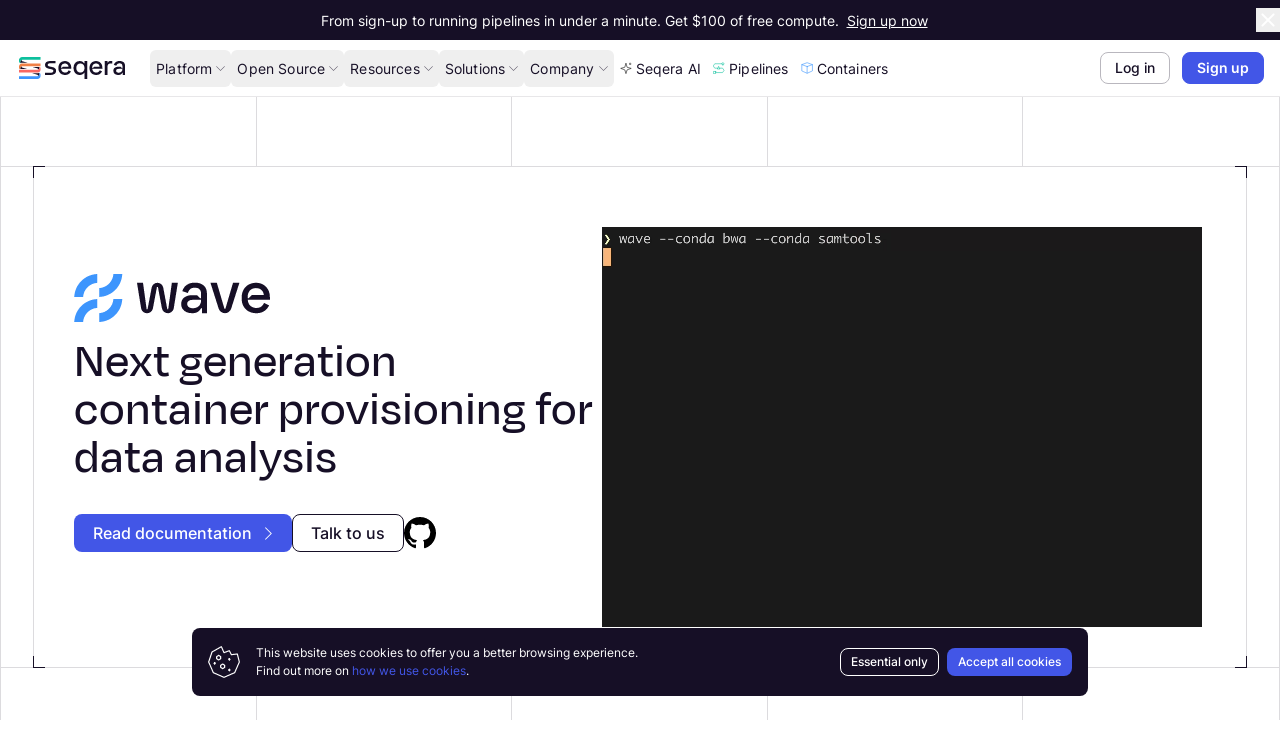

--- FILE ---
content_type: text/html; charset=UTF-8
request_url: https://seqera.io/wave/
body_size: 24096
content:
<!DOCTYPE html><html lang="en"> <head><meta charSet="utf-8"/><title>Wave containers | Seqera</title><link rel="sitemap" href="/sitemap-index.xml"/><link rel="icon" href="/images/favicon--dynamic.svg"/><link rel="mask-icon" href="/images/favicon--dynamic.svg" color="#ffffff"/><link rel="apple-touch-icon" href="/images/favicon--dynamic.svg"/><meta name="viewport" content="width=device-width, initial-scale=1, shrink-to-fit=no"/><meta name="description" content="Next generation container provisioning for data analysis"/><meta property="og:title" content="Wave containers | Seqera"/><meta property="og:description" content="Next generation container provisioning for data analysis"/><meta property="og:image" content="https://seqera.io/images/share/wave.png"/><meta property="og:type" content="website"/><meta name="twitter:card" content="summary_large_image"/><meta name="twitter:creator" content="@SeqeraLabs"/><meta name="twitter:title" content="Seqera"/><meta name="twitter:description" content="Seqera | The Home for Open Science | From the developers of Nextflow, Wave, and MultiQC"/><meta name="twitter:image" content="https://seqera.io/images/share/wave.png"/><script src="https://js-de.sentry-cdn.com/4feabe10132bb718384f57528b9c9e5d.min.js" crossorigin="anonymous"></script> <script type="module">function t(){if(!Array.isArray(window._hsp))return;const o=window.location?`${window.location.pathname}${window.location.search}${window.location.hash}`:void 0;window._hsp.push(["setPath",o]),window._hsp.push(["trackPageView"])}function i(){const o=document.createElement("script");o.src="//js.hs-scripts.com/6705631.js",o.async=!0,o.defer=!0,o.id="hs-script-loader",document.body.appendChild(o)}setTimeout(function(){window.location.host==="seqera.io"&&(i(),setTimeout(t,50))},500);</script> <script>(function(){const GTM_ID = "GTM-MBCJKK4";

      (function(w,d,s,l,i){w[l]=w[l]||[];w[l].push({'gtm.start':
      new Date().getTime(),event:'gtm.js'});var f=d.getElementsByTagName(s)[0],
      j=d.createElement(s),dl=l!='dataLayer'?'&l='+l:'';j.async=true;j.src=
      'https://www.googletagmanager.com/gtm.js?id='+i+dl;f.parentNode.insertBefore(j,f);
      })(window,document,'script','dataLayer',GTM_ID);

      // Set default consent state
      window.dataLayer = window.dataLayer || [];
      function gtag(){dataLayer.push(arguments);}
      window.gtag = gtag;
      gtag('consent', 'default', {
        'ad_storage': 'denied',
        'analytics_storage': 'denied',
        'ad_user_data': 'denied',
        'ad_personalization': 'denied'
      });
    })();</script><link rel="stylesheet" href="/fonts/degular/main.css"><link rel="stylesheet" href="/fonts/inter/main.css"><link rel="stylesheet" href="/_astro/_dynamicPage_.wAEushUy.css">
<link rel="stylesheet" href="/_astro/index.DRv7WchD.css">
<link rel="stylesheet" href="/_astro/compute.CTfmne1f.css">
<style>._box_g56jk_1{transition:all .5s;background-color:var(--color-brand)}._box_g56jk_1 svg{transition:all 1s ease}._box_g56jk_1:hover{background:var(--color-wave-600);color:var(--color-brand)}._box_g56jk_1:hover svg path{fill:var(--color-brand)}._github_g56jk_15{display:flex;align-items:center;color:var(--color-white)}._github_g56jk_15 span{padding-left:14px;font-weight:600;transition:all .5s;opacity:0;color:var(--color-white)}._github_g56jk_15:hover span{opacity:1}@media (max-width: 768px){._github_g56jk_15 span{display:none}}._waveCode_g56jk_37 video{max-height:450px}
._checklist_tn23i_1{display:flex;flex-wrap:wrap;margin:-8px!important;list-style:none!important}._checklistItem_tn23i_7{padding:8px;width:100%}._checklistItem_tn23i_7>span{height:100%;display:flex;align-items:center;padding:16px 24px;background-color:var(--color-wave-100);border-radius:8px;font-family:Degular,sans-serif;font-size:17px;font-weight:500}._checklistItem_tn23i_7 span{flex:1 1 auto}._checklistItem_tn23i_7 svg{flex:none;margin-left:16px;color:var(--color-wave-600)}._checklist_tn23i_1._cols2_tn23i_32 ._checklistItem_tn23i_7{width:50%}._checklist_tn23i_1._cols2_tn23i_32._oddAmount_tn23i_36 ._checklistItem_tn23i_7:last-child{width:100%}._checklist_tn23i_1._cols3_tn23i_44 ._checklistItem_tn23i_7{width:calc(100% / 3)}._paragraphed_tn23i_50{margin:12px -6px!important}._paragraphed_tn23i_50 ._checklistItem_tn23i_7{padding:4px}@media (min-width: 768px){._spacious_tn23i_58{margin:-16px}._spacious_tn23i_58 ._checklistItem_tn23i_7{padding:16px}}._nextflow_tn23i_66 ._checklistItem_tn23i_7>span{background-color:var(--color-nextflow-100)}._nextflow_tn23i_66 ._checklistItem_tn23i_7>span svg{color:var(--color-nextflow)}._fusion_tn23i_73 ._checklistItem_tn23i_7>span{background-color:var(--color-fusion-100)}._fusion_tn23i_73 ._checklistItem_tn23i_7>span svg{color:var(--color-fusion)}._multiqc_tn23i_80 ._checklistItem_tn23i_7>span{background-color:var(--color-multiqc-100)}._multiqc_tn23i_80 ._checklistItem_tn23i_7>span svg{color:var(--color-multiqc)}._multiqc_tn23i_80._dark_tn23i_87 ._checklistItem_tn23i_7>span{background-color:var(--color-brand);border:2px solid var(--color-multiqc-600, #F18046)}._gray_tn23i_92 ._checklistItem_tn23i_7>span{background-color:var(--color-gray-100)}._gray_tn23i_92 ._checklistItem_tn23i_7>span svg{color:var(--color-blue-500)}._gray2_tn23i_99 ._checklistItem_tn23i_7>span{background-color:var(--color-gray-100)}._gray2_tn23i_99 ._checklistItem_tn23i_7>span svg{color:var(--color-brand-600)}._white_tn23i_106 ._checklistItem_tn23i_7>span{background-color:#fff}._white_tn23i_106 ._checklistItem_tn23i_7>span svg{color:var(--color-blue-500)}._reverse_tn23i_115 ._checklistItem_tn23i_7>span{display:flex;flex-direction:row-reverse}._reverse_tn23i_115 ._checklistItem_tn23i_7>span svg{margin:0 16px 0 0}._alignTop_tn23i_123 ._checklistItem_tn23i_7 span{align-items:flex-start}._alignTop_tn23i_123 ._checklistItem_tn23i_7 span svg{margin-top:5px}
._button_namem_1{display:inline-flex;align-items:center;padding:6px 18px;border:1px solid transparent;background:var(--color-brand);color:#fff;border-radius:8px;transition:all .2s;font-weight:500}._button_namem_1:hover ._arrow_namem_13{transform:translate(3px)}._button_namem_1 ._arrow_namem_13{margin-left:12px;height:13px;width:9px;transition:all .2s}._button_namem_1._small_namem_23{font-size:12px;padding:4px 10px}._button_namem_1._wide_namem_27{padding:6px 26px}._button_namem_1._wider_namem_30{padding:8px 34px}._button_namem_1._large_namem_33{padding:10px 34px}._button_namem_1._secondary_namem_36{background:#fff;border-color:var(--color-brand);color:var(--color-brand)}._button_namem_1._secondaryspan_namem_1 svg{fill:var(--color-brand)!important}._button_namem_1._secondary_namem_36:hover{background-color:var(--color-brand);color:#fff}._button_namem_1._secondary_namem_36:hover svg{fill:var(--color-white)}._button_namem_1._secondary2_namem_51{background:var(--color-bgColor);border-color:var(--color-brand-300);color:var(--color-fgColor)}._button_namem_1._secondary2_namem_51._danger_namem_55{color:var(--color-red-700)}._button_namem_1._secondary2_namem_51:hover{background-color:var(--color-brand-200)}._button_namem_1._secondary3_namem_62{padding-left:10px;padding-right:10px;background:var(--color-bgColor);border-color:transparent;color:var(--color-fgColor)}._button_namem_1._secondary3_namem_62._danger_namem_55{color:var(--color-red-700)}._button_namem_1._secondary3_namem_62:hover{background-color:var(--color-bgColor-muted)}._button_namem_1._secondaryWhite_namem_75{background:transparent;border-color:var(--color-white);color:var(--color-white)}._button_namem_1._secondaryWhite_namem_75:hover{background-color:var(--color-white);color:var(--color-brand)}._button_namem_1._blue_namem_84{background:var(--color-blu-600)}._button_namem_1._blue_namem_84:hover{background-color:#fff;color:var(--color-brand)}._button_namem_1._blue2_namem_91{background:var(--color-blu-600)}._button_namem_1._blue2_namem_91:hover{background-color:#fff;background:var(--color-brand)}._button_namem_1._white_namem_98{background:#fff;color:var(--color-brand)}._button_namem_1._white_namem_98:hover{background-color:var(--color-brand);color:#fff}._button_namem_1._brand_namem_106{color:#fff;background:var(--color-brand)}._button_namem_1._brand_namem_106:hover{background-color:#fff;color:var(--color-brand)}._button_namem_1._brand2_namem_114{color:#fff;background:var(--color-brand)}._button_namem_1._brand2_namem_114:hover{background-color:#fff;border-color:var(--color-brand);color:var(--color-brand)}._button_namem_1._white2_namem_123{border-color:#fff;color:#fff}._button_namem_1._white2_namem_123:hover{background-color:#fff;color:var(--color-brand)}._button_namem_1._link_namem_131{color:var(--color-blue-600);background-color:transparent;padding:7px 0}._button_namem_1._link_namem_131:hover{color:var(--color-blue-700)}._button_namem_1._disabled_namem_140{background-color:var(--color-gray-200);color:var(--color-gray-600)}
._item_67p3o_1{border-bottom:1px solid var(--sl-gray-300)}._item_67p3o_1>button{display:flex;width:100%;justify-content:space-between;align-items:center;font-weight:600;font-size:18px;letter-spacing:.04rem;height:72px;padding-right:10px}._item_67p3o_1>button span{font-family:Degular,sans-serif}._item_67p3o_1._small_67p3o_19>button{font-size:16px;height:54px}._item_67p3o_1._header_67p3o_23>button{font-size:16px;height:40px;font-weight:400}._item_67p3o_1>button & svg{transition:transform .3s ease}._item_67p3o_1._active_67p3o_31>button svg{transform:rotate(180deg)}._item_67p3o_1._dark_67p3o_34>button{color:#fff}._itemBody_67p3o_37{overflow:hidden}._footer_9scgs_1{padding:60px 0 80px}._footer_9scgs_1 h5{font-family:Degular,sans-serif;font-size:14px;font-weight:600;margin-bottom:8px;line-height:1}._footer_9scgs_1 h4{font-size:28px;font-family:Degular,sans-serif;font-weight:600}._footer_9scgs_1 ul li._a_9scgs_16,._footer_9scgs_1 ul li a{padding:4px 0 1px;font-size:12px;font-weight:400;border-bottom:1px solid transparent;transition:all .3s;color:#fff}li._copy_9scgs_25:before{content:"©";margin-right:6px}._footer_9scgs_1 li a{display:inline-block}._footer_9scgs_1 li a:hover{border-color:#8776c6}._topBar_9scgs_37{border-bottom:1px solid rgba(255,255,255,.2);padding:0 0 20px}._copyright_9scgs_41{display:flex;justify-content:space-between;align-items:center;padding:32px 0 0;margin-top:16px;border-top:1px solid rgba(255,255,255,.2);font-size:12px}._copyright_9scgs_41 ul{display:flex;justify-content:space-between;width:100%}._copyright_9scgs_41 ul:first-child li{display:inline-block;padding:0 20px;opacity:.5}._copyright_9scgs_41 ul:first-child li:first-child{padding-left:0}._copyright_9scgs_41 ul:first-child li a{padding:0}._copyright_9scgs_41 ul:last-child{margin:0 -12px}._copyright_9scgs_41 ul:last-child li{margin:0 12px;display:inline-block}._footerMobile_9scgs_75{padding:88px 20px}._mobileTopBar_9scgs_78{border-bottom:1px solid rgba(255,255,255,.2);padding-bottom:16px}._mobileCopyright_9scgs_82{border-top:1px solid rgba(255,255,255,.2)}._footerMobile_9scgs_75 ul{padding-bottom:20px}._footerMobile_9scgs_75 ul li a,._footerMobile_9scgs_75 ul li{color:#fff;font-size:14px;display:block;padding:2px 0}._social_9scgs_96 li a{color:#736f7d;border-width:0px!important;padding:0!important}._social_9scgs_96 li a:hover{color:#aea9bc;border-color:transparent!important}
._fadeIn_r6pv1_1{opacity:0;animation:_fadeIn_r6pv1_1 1s ease-in-out 2s forwards;font-size:14px}@keyframes _fadeIn_r6pv1_1{to{opacity:1}}
</style>
<link rel="stylesheet" href="/_astro/compute.BE9n4kag.css"></head> <body> <!-- Google Tag Manager (noscript) --> <noscript> <iframe src="https://www.googletagmanager.com/ns.html?id=GTM-MBCJKK4" height="0" width="0" style="display:none;visibility:hidden"></iframe></noscript> <!-- End Google Tag Manager (noscript) --> <style>astro-island,astro-slot,astro-static-slot{display:contents}</style><script>(()=>{var e=async t=>{await(await t())()};(self.Astro||(self.Astro={})).load=e;window.dispatchEvent(new Event("astro:load"));})();</script><script>(()=>{var A=Object.defineProperty;var g=(i,o,a)=>o in i?A(i,o,{enumerable:!0,configurable:!0,writable:!0,value:a}):i[o]=a;var d=(i,o,a)=>g(i,typeof o!="symbol"?o+"":o,a);{let i={0:t=>m(t),1:t=>a(t),2:t=>new RegExp(t),3:t=>new Date(t),4:t=>new Map(a(t)),5:t=>new Set(a(t)),6:t=>BigInt(t),7:t=>new URL(t),8:t=>new Uint8Array(t),9:t=>new Uint16Array(t),10:t=>new Uint32Array(t),11:t=>1/0*t},o=t=>{let[l,e]=t;return l in i?i[l](e):void 0},a=t=>t.map(o),m=t=>typeof t!="object"||t===null?t:Object.fromEntries(Object.entries(t).map(([l,e])=>[l,o(e)]));class y extends HTMLElement{constructor(){super(...arguments);d(this,"Component");d(this,"hydrator");d(this,"hydrate",async()=>{var b;if(!this.hydrator||!this.isConnected)return;let e=(b=this.parentElement)==null?void 0:b.closest("astro-island[ssr]");if(e){e.addEventListener("astro:hydrate",this.hydrate,{once:!0});return}let c=this.querySelectorAll("astro-slot"),n={},h=this.querySelectorAll("template[data-astro-template]");for(let r of h){let s=r.closest(this.tagName);s!=null&&s.isSameNode(this)&&(n[r.getAttribute("data-astro-template")||"default"]=r.innerHTML,r.remove())}for(let r of c){let s=r.closest(this.tagName);s!=null&&s.isSameNode(this)&&(n[r.getAttribute("name")||"default"]=r.innerHTML)}let p;try{p=this.hasAttribute("props")?m(JSON.parse(this.getAttribute("props"))):{}}catch(r){let s=this.getAttribute("component-url")||"<unknown>",v=this.getAttribute("component-export");throw v&&(s+=` (export ${v})`),console.error(`[hydrate] Error parsing props for component ${s}`,this.getAttribute("props"),r),r}let u;await this.hydrator(this)(this.Component,p,n,{client:this.getAttribute("client")}),this.removeAttribute("ssr"),this.dispatchEvent(new CustomEvent("astro:hydrate"))});d(this,"unmount",()=>{this.isConnected||this.dispatchEvent(new CustomEvent("astro:unmount"))})}disconnectedCallback(){document.removeEventListener("astro:after-swap",this.unmount),document.addEventListener("astro:after-swap",this.unmount,{once:!0})}connectedCallback(){if(!this.hasAttribute("await-children")||document.readyState==="interactive"||document.readyState==="complete")this.childrenConnectedCallback();else{let e=()=>{document.removeEventListener("DOMContentLoaded",e),c.disconnect(),this.childrenConnectedCallback()},c=new MutationObserver(()=>{var n;((n=this.lastChild)==null?void 0:n.nodeType)===Node.COMMENT_NODE&&this.lastChild.nodeValue==="astro:end"&&(this.lastChild.remove(),e())});c.observe(this,{childList:!0}),document.addEventListener("DOMContentLoaded",e)}}async childrenConnectedCallback(){let e=this.getAttribute("before-hydration-url");e&&await import(e),this.start()}async start(){let e=JSON.parse(this.getAttribute("opts")),c=this.getAttribute("client");if(Astro[c]===void 0){window.addEventListener(`astro:${c}`,()=>this.start(),{once:!0});return}try{await Astro[c](async()=>{let n=this.getAttribute("renderer-url"),[h,{default:p}]=await Promise.all([import(this.getAttribute("component-url")),n?import(n):()=>()=>{}]),u=this.getAttribute("component-export")||"default";if(!u.includes("."))this.Component=h[u];else{this.Component=h;for(let f of u.split("."))this.Component=this.Component[f]}return this.hydrator=p,this.hydrate},e,this)}catch(n){console.error(`[astro-island] Error hydrating ${this.getAttribute("component-url")}`,n)}}attributeChangedCallback(){this.hydrate()}}d(y,"observedAttributes",["props"]),customElements.get("astro-island")||customElements.define("astro-island",y)}})();</script> <astro-island uid="Z1HVP9d" prefix="r5" component-url="/_astro/CookieHandler.WrOePfCm.js" component-export="default" renderer-url="/_astro/client.D5LL84ya.js" props="{}" ssr client="load" opts="{&quot;name&quot;:&quot;CookieHandler&quot;,&quot;value&quot;:true}"></astro-island> <astro-island uid="Z2wANzA" prefix="r7" component-url="/_astro/Body.ChBPD_-j.js" component-export="default" renderer-url="/_astro/client.D5LL84ya.js" props="{&quot;authRequired&quot;:[0],&quot;noHeader&quot;:[0],&quot;noFooter&quot;:[0],&quot;noUserPreferenceBanner&quot;:[0],&quot;hasHero&quot;:[0,true],&quot;banners&quot;:[0]}" ssr client="load" opts="{&quot;name&quot;:&quot;Body&quot;,&quot;value&quot;:true}" await-children><header class="_headerContainer_1kfdw_8 _borderBottom_1kfdw_19" style="transform:translateY(0);transition:transform 0.47s ease-in-out"><div class="_header_1kfdw_8"><div class="container-xxl w-full px-4 flex items-center justify-between h-full"><div class="relative flex items-center"><a href="/" aria-label="navigate to Seqera homepage"><svg id="uuid-a2a0694a-db06-48d6-85a6-04f33b32d45c" xmlns="http://www.w3.org/2000/svg" xmlns:xlink="http://www.w3.org/1999/xlink" viewBox="0 0 386.21 80" height="22" width="112" class="_logo_1ia93_83"><defs><clipPath id="uuid-2712ea53-e7bd-471e-8b1d-4dda30528c5d"><rect width="386.21" height="80" style="fill:none;stroke-width:0"></rect></clipPath><clipPath id="uuid-e8c0ce8b-32b2-4770-996e-219b1afde9c8"><rect width="79.68" height="80" style="fill:none;stroke-width:0"></rect></clipPath></defs><g style="clip-path:url(#uuid-2712ea53-e7bd-471e-8b1d-4dda30528c5d)"><g style="clip-path:url(#uuid-e8c0ce8b-32b2-4770-996e-219b1afde9c8)"><path d="m67.65,41.42l.11.04.11.04.11.05.11.06.1.06.1.06.1.07.09.07.09.08.09.08.08.09.08.09.08.1.07.1.07.1.06.1.05.11.05.11.04.11.04.11.03.12.03.11.02.12.02.11v.12s.02.12.02.12v.12s0,.12,0,.12v.12s-.02.12-.02.12l-.02.12-.02.12-.03.12-.03.11-.04.12-.04.11-.05.11-.05.11-.06.1-.07.1-.07.1-.08.09-.08.09-.08.08-.09.09-.09.08-.09.07-.1.07-.1.07-.1.06-.11.06-.11.05-.11.05-.11.04-.11.04-.11.03-.11.03-.12.02h-.11s-.12.03-.12.03h-.02.12s.22-.01.22-.01h.22s.22-.03.22-.03l.21-.03.22-.03.21-.04.21-.04.21-.05.21-.05.21-.06.21-.07.2-.07.2-.08.2-.08.2-.09.2-.09.19-.1.19-.1.19-.11.18-.12.18-.12.18-.12.18-.13.17-.13.17-.13.17-.14.16-.15.16-.15.16-.16.15-.16.14-.16.14-.17.14-.17.13-.18.13-.18.12-.18.12-.19.11-.19.11-.19.11-.19.1-.19.09-.2.09-.2.08-.2.08-.2.07-.21.06-.21.06-.21.05-.21.05-.21.04-.22.04-.21.03-.21.02-.22.02-.22.02-.22v-.22s0-.22,0-.22v-.22s0-.22,0-.22l-.02-.22-.02-.22-.02-.21-.03-.22-.04-.22-.04-.21-.05-.21-.04-.16h-7.9s-18.33,0-18.33,0l19.02,5.25.13.04Z" style="fill:#160f26;stroke-width:0"></path><path d="m79.67,43.32l-.02-.28-.02-.27-.03-.28-.03-.27-.04-.27-.04-.27-.05-.27-.05-.27-.06-.27-.07-.27-.07-.27-.08-.26-.08-.26-.09-.26-.1-.26-.1-.25-.11-.26-.11-.25-.11-.25-.12-.25-.13-.24-.13-.24-.14-.24-.14-.24-.14-.23-.15-.23-.15-.22-.16-.22-.05-.07h-2.38l.04.16.05.21.04.21.04.22.03.22.02.21.02.22.02.22v.22s0,.22,0,.22v.22s0,.22,0,.22l-.02.22-.02.22-.02.22-.03.21-.04.21-.04.22-.05.21-.05.21-.06.21-.06.21-.07.21-.08.2-.08.2-.09.2-.09.2-.1.19-.11.19-.11.19-.11.19-.12.19-.12.18-.13.18-.13.18-.14.17-.14.17-.14.16-.15.16-.16.16-.16.15-.16.15-.17.14-.17.13-.17.13-.18.13-.18.12-.18.12-.18.12-.19.11-.19.1-.19.1-.2.09-.2.09-.2.08-.2.08-.2.07-.21.07-.21.06-.21.05-.21.05-.21.04-.21.04-.22.03-.21.03-.22.02h-.22s-.22.02-.22.02h-.22s-66.83,0-66.83,0v10.32h67.11s.27,0,.27,0l.27-.02.27-.02.27-.03.27-.03.27-.04.27-.04.27-.05.27-.06.27-.06.26-.06.26-.07.26-.08.26-.08.26-.09.26-.09.26-.1.25-.1.25-.11.25-.12.25-.12.24-.12.24-.13.24-.13.24-.14.23-.14.23-.15.23-.16.22-.16.22-.17.21-.17.21-.18.21-.18.2-.18.2-.19.19-.19.19-.2.18-.2.18-.2.18-.21.17-.21.17-.21.17-.22.16-.22.15-.22.15-.23.14-.23.14-.24.14-.24.13-.24.13-.24.12-.25.11-.25.11-.25.11-.25.1-.25.1-.26.09-.26.08-.26.08-.27.07-.26.07-.27.06-.27.05-.27.05-.27.04-.27.04-.27.03-.27.03-.27.02-.28.02-.27v-.27s.01-.28.01-.28v-.28s-.01-.27-.01-.27Z" style="fill:#fa6863;stroke-width:0"></path><path d="m12.04,38.57l-.11-.04-.11-.04-.11-.05-.11-.06-.1-.06-.1-.06-.1-.07-.09-.07-.09-.08-.09-.08-.08-.09-.08-.09-.08-.1-.07-.1-.07-.1-.06-.1-.05-.11-.05-.11-.04-.11-.04-.11-.03-.12-.03-.11-.03-.12-.02-.11v-.12s-.02-.12-.02-.12v-.12s0-.12,0-.12v-.12s.02-.12.02-.12l.02-.12.03-.12.03-.12.03-.11.04-.12.04-.11.05-.11.05-.1.06-.11.07-.1.07-.1.08-.09.08-.09.08-.09.09-.08.09-.08.09-.07.1-.07.1-.07.1-.06.11-.05.11-.05.11-.05.11-.04.11-.04.11-.03.11-.03.12-.02h.11s.12-.03.12-.03h.02-.34s-.22.03-.22.03l-.22.02-.21.03-.22.03-.22.04-.21.04-.21.05-.21.05-.21.06-.21.07-.2.07-.21.07-.2.08-.2.09-.2.09-.19.1-.19.1-.18.11-.18.12-.18.12-.18.12-.18.13-.18.13-.17.14-.17.14-.16.15-.16.15-.16.15-.15.16-.14.16-.14.17-.13.17-.14.17-.12.18-.12.18-.12.18-.11.19-.11.19-.11.2-.1.19-.09.2-.09.2-.08.2-.08.2-.07.21-.06.21-.06.21-.05.21-.05.21-.04.21-.04.22-.03.21-.02.22-.02.21-.02.22v.22s0,.22,0,.22v.22s0,.22,0,.22l.02.22.02.22.02.22.03.22.04.21.04.21.05.21.04.17h7.9s18.33,0,18.33,0l-19.02-5.25-.13-.04Z" style="fill:#160f26;stroke-width:0"></path><path d="m.01,36.67v.28s.04.27.04.27l.03.27.03.27.04.27.04.27.05.27.05.27.06.27.07.27.07.27.08.26.08.26.09.26.1.26.1.25.11.26.11.25.11.25.12.24.13.24.13.24.14.24.14.23.14.23.15.23.16.23.16.22.05.07h2.38l-.04-.17-.05-.21-.04-.21-.04-.21-.03-.22-.02-.22-.02-.22-.02-.22v-.22s0-.22,0-.22v-.22s0-.22,0-.22l.02-.22.02-.21.02-.22.03-.21.04-.22.04-.21.05-.21.05-.21.06-.21.06-.21.07-.21.08-.2.08-.2.09-.2.09-.2.1-.19.11-.2.11-.19.11-.19.12-.18.12-.18.12-.18.14-.17.13-.17.14-.17.14-.16.15-.16.16-.15.16-.15.16-.15.17-.14.17-.14.18-.13.18-.13.18-.12.18-.12.18-.12.18-.11.19-.1.19-.1.2-.09.2-.09.2-.08.21-.07.2-.07.21-.07.21-.06.21-.05.21-.05.21-.04.22-.04.22-.03.21-.03.22-.02.22-.02h.22s.22-.01.22-.01h66.83v-10.32H12.58s-.27,0-.27,0l-.27.02-.27.02-.27.03-.27.03-.27.04-.27.04-.27.05-.27.05-.26.06-.26.07-.26.07-.26.08-.26.08-.26.09-.26.09-.26.1-.25.1-.25.11-.25.12-.25.12-.24.12-.24.13-.24.13-.24.14-.23.15-.23.15-.22.16-.22.16-.22.16-.21.17-.21.18-.21.18-.2.18-.2.19-.19.19-.19.2-.19.2-.18.2-.18.21-.17.21-.17.21-.17.22-.16.22-.16.22-.15.23-.14.23-.14.24-.14.24-.13.24-.13.24-.12.25-.11.25-.11.25-.11.25-.1.26-.1.26-.09.26-.08.26-.08.26-.07.27-.07.27-.06.27-.05.27-.05.27-.04.27-.04.27-.03.27-.03.27-.02.27v.27s-.03.28-.03.28v.82Z" style="fill:#f18046;stroke-width:0"></path><path d="m12.04,15.35l-.11-.04-.11-.05-.11-.05-.1-.06-.11-.06-.1-.06-.1-.07-.1-.07-.09-.08-.09-.08-.08-.09-.08-.09-.08-.1-.07-.1-.06-.1-.06-.1-.05-.11-.05-.11-.04-.11-.04-.12-.04-.11-.03-.11-.03-.12-.02-.12-.02-.12v-.12s0-.12,0-.12v-.12s0-.12,0-.12l.02-.12.02-.12.03-.12.03-.12.04-.12.04-.11.04-.11.05-.11.05-.11.06-.1.06-.1.07-.1.08-.09.08-.09.08-.09.09-.08.09-.08.1-.07.1-.07.1-.07.11-.06.1-.06.11-.05.11-.04.11-.04.11-.04.11-.03.12-.02.11-.02h.12s.12-.02.12-.02h.04-.36s-.22.03-.22.03l-.22.02-.21.03-.22.03-.22.04-.21.04-.21.05-.21.05-.21.06-.21.07-.2.07-.21.08-.2.08-.2.09-.2.09-.19.1-.19.1-.18.11-.19.12-.18.12-.18.12-.18.13-.18.13-.17.14-.16.14-.16.14-.16.15-.15.15-.15.16-.14.16-.14.17-.13.17-.14.18-.12.18-.12.18-.12.18-.11.19-.11.19-.11.2-.1.19-.09.2-.09.2-.08.2-.08.2-.07.21-.06.21-.06.21-.05.21-.05.21-.04.21-.04.22-.03.21-.03.22-.02.21-.02.22v.22s0,.22,0,.22v.22s0,.22,0,.22l.02.22.02.22.03.21.03.22.04.22.04.21.05.21.05.21.06.21.06.21.07.2.08.2.08.2.09.2.09.2.1.2.06.11h0s.27-.14.27-.14l.27-.13.27-.13.27-.12.27-.12.28-.11.28-.1.28-.11.28-.09.29-.09.29-.08.29-.08.29-.07.29-.06.29-.06.29-.06.3-.05.3-.04.3-.04.3-.03.3-.03.3-.02h.29s.31-.02.31-.02h.3s18.33,0,18.33,0l-19.02-5.25-.13-.04Z" style="fill:#160f26;stroke-width:0"></path><path d="m66.83,69.68h.44s.22-.03.22-.03l.22-.02.22-.03.22-.03.21-.04.21-.04.21-.05.21-.05.21-.06.21-.07.21-.07.2-.08.2-.08.2-.09.2-.09.19-.1.19-.1.19-.11.18-.12.18-.12.18-.12.18-.13.17-.13.17-.13.17-.14.16-.15.16-.15.15-.16.15-.16.15-.16.14-.17.14-.17.13-.18.12-.18.12-.18.12-.19.11-.19.11-.19.11-.19.1-.2.09-.2.08-.2.09-.2.07-.2.07-.21.07-.21.06-.21.06-.21.05-.21.04-.22.04-.21.03-.21.03-.22.02-.21v-.22s.02-.22.02-.22v-.66s-.02-.22-.02-.22l-.02-.22-.03-.21-.03-.22-.04-.22-.04-.21-.05-.21-.06-.21-.06-.21-.07-.21-.07-.21-.07-.2-.09-.2-.08-.2-.09-.2-.1-.2-.06-.12h0s-.27.14-.27.14l-.27.13-.27.13-.27.12-.28.12-.28.11-.28.1-.28.1-.29.1-.28.09-.28.08-.29.08-.29.07-.29.07-.29.06-.29.05-.29.05-.3.04-.3.04-.3.03-.3.03-.3.02-.3.02h-.3s-.3.01-.3.01h-18.33l19.02,5.25.13.04.11.04.11.04.11.05.11.06.1.06.1.06.1.07.09.07.09.08.09.08.08.09.08.09.08.1.07.1.07.1.06.1.05.11.05.11.04.11.04.11.03.12.03.11.02.12.02.12v.12s.02.12.02.12v.12s0,.12,0,.12v.12s-.02.12-.02.12l-.02.12-.02.12-.03.12-.03.11-.04.12-.04.11-.05.11-.05.1-.06.11-.07.1-.07.1-.08.09-.08.09-.08.09-.09.08-.09.08-.09.07-.1.07-.1.07-.1.06-.11.05-.11.05-.11.05-.11.04-.11.04-.11.03-.11.03-.12.02h-.11s-.12.03-.12.03h-.12" style="fill:#160f26;stroke-width:0"></path><path d="m79.67,66.55v-.27s-.03-.27-.03-.27l-.03-.28-.03-.27-.04-.27-.04-.27-.05-.27-.05-.27-.06-.27-.07-.26-.07-.27-.08-.27-.08-.26-.09-.26-.1-.26-.1-.25-.11-.26-.11-.25-.11-.25-.12-.25-.13-.24-.13-.24-.14-.24-.14-.24-.14-.23-.15-.23-.16-.22-.16-.22-.17-.22-.17-.21-.18-.21-.18-.2-.18-.2-.19-.2-.19-.2-.2-.19-.2-.19-.2-.18-.21-.18-.21-.18h-.01s-.3.17-.3.17l-.26.15-.27.15-.04.02.07.13.1.2.09.2.08.2.09.2.07.2.07.21.07.21.06.21.06.21.05.21.04.21.04.22.03.22.03.21.02.22v.22s.02.22.02.22v.65s-.02.22-.02.22l-.02.21-.03.22-.03.21-.04.21-.04.22-.05.21-.06.21-.06.21-.07.21-.07.21-.07.2-.09.2-.08.2-.09.2-.1.2-.11.19-.11.19-.11.19-.12.19-.12.18-.12.18-.13.18-.14.17-.14.17-.15.16-.15.16-.15.16-.16.15-.16.15-.17.14-.17.13-.17.13-.18.13-.18.12-.18.12-.18.12-.19.11-.19.1-.19.1-.2.09-.2.09-.2.08-.2.08-.21.07-.21.07-.21.06-.21.05-.21.05-.21.04-.21.04-.22.03-.22.03-.22.02h-.22s-.22.03-.22.03H0v10.32h67.11s.27,0,.27,0l.27-.02.27-.02.27-.02.27-.03.27-.04.27-.04.27-.05.27-.06.26-.06.26-.06.26-.07.26-.08.26-.08.26-.09.26-.09.25-.1.25-.1.25-.11.25-.12.24-.12.25-.12.24-.13.24-.13.23-.14.23-.15.23-.15.22-.16.22-.16.22-.16.21-.17.21-.18.21-.18.2-.18.2-.19.2-.19.19-.19.19-.2.18-.2.18-.21.18-.21.17-.21.17-.22.16-.22.16-.22.15-.23.14-.23.14-.24.14-.24.13-.24.13-.24.12-.25.11-.25.11-.25.11-.25.1-.25.1-.26.09-.26.08-.26.08-.26.07-.26.07-.27.06-.27.05-.27.05-.27.04-.27.04-.27.03-.27.03-.27.02-.28v-.27s.03-.27.03-.27v-.83Z" style="fill:#3d95fd;stroke-width:0"></path><path d="m.01,13.45v.28s.03.27.03.27l.03.28.03.27.04.27.04.27.05.27.05.27.06.27.07.27.07.26.08.27.09.26.09.26.1.26.1.25.11.26.11.25.11.25.12.24.13.24.13.24.13.24.14.24.14.23.15.23.16.23.16.22.17.22.17.21.17.21.18.2.18.2.19.2.19.2.19.19.2.19.2.18.21.18.21.17h0s.3-.17.3-.17l.26-.15.27-.15.04-.02-.07-.13-.1-.2-.09-.2-.09-.2-.08-.2-.08-.2-.07-.2-.06-.21-.06-.21-.05-.21-.05-.21-.04-.21-.04-.22-.03-.22-.03-.21-.02-.22-.02-.22v-.22s0-.22,0-.22v-.22s0-.22,0-.22l.02-.22.02-.21.03-.22.03-.21.04-.22.04-.21.05-.21.05-.21.06-.21.06-.21.07-.21.08-.2.08-.2.09-.2.09-.2.1-.19.11-.2.11-.19.11-.19.12-.18.12-.18.12-.18.14-.18.13-.17.14-.17.14-.16.15-.16.15-.15.16-.15.16-.14.16-.14.17-.14.18-.13.18-.13.18-.12.18-.12.19-.12.18-.11.19-.1.19-.1.2-.09.2-.09.2-.08.21-.08.2-.07.21-.07.21-.06.21-.05.21-.05.21-.04.22-.04.22-.03.21-.03.22-.02.22-.02h.22s.22,0,.22,0h66.83V0H12.31s-.27.03-.27.03l-.27.02-.27.02-.27.03-.27.04-.27.04-.27.05-.27.05-.26.06-.26.06-.26.07-.26.08-.26.08-.26.09-.26.09-.26.1-.25.1-.25.11-.25.12-.25.12-.24.13-.24.13-.24.13-.24.14-.23.15-.23.15-.22.16-.22.16-.22.17-.21.17-.21.18-.21.18-.2.18-.2.19-.19.19-.19.2-.19.2-.18.2-.18.21-.17.21-.17.21-.17.22-.16.22-.16.22-.15.23-.14.23-.14.23-.13.24-.13.24-.13.24-.12.25-.11.25-.11.25-.11.25-.1.25-.1.26-.09.26-.09.26-.08.26-.07.27-.07.27-.06.27-.05.27-.05.27-.04.27-.04.27-.03.27-.03.27-.02.28v.27s-.03.27-.03.27v.82Z" style="fill:#0dc09d;stroke-width:0"></path></g><path d="m115.57,65.34h-20.44v-8.07h20.44c3.17,0,5.6-.61,7.32-1.85,1.71-1.23,2.57-2.82,2.57-4.77s-.81-3.37-2.42-4.28c-1.62-.91-4.01-1.65-7.17-2.24l-3.3-.58c-3.23-.58-6.17-1.43-8.82-2.53-2.65-1.1-4.75-2.63-6.3-4.57-1.55-1.95-2.33-4.44-2.33-7.49,0-4.54,1.68-8.06,5.04-10.55,3.36-2.5,7.82-3.74,13.37-3.74h19.96v8.17h-19.96c-2.71,0-4.84.5-6.39,1.51-1.55,1-2.33,2.42-2.33,4.23,0,1.95.76,3.37,2.28,4.28,1.52.91,3.57,1.59,6.15,2.04l3.39.58c3.42.58,6.56,1.4,9.4,2.43,2.84,1.04,5.09,2.53,6.74,4.47,1.65,1.95,2.47,4.54,2.47,7.78,0,4.8-1.78,8.53-5.33,11.19-3.55,2.66-8.33,3.99-14.34,3.99h0Z" style="fill:#160f26;stroke-width:0"></path><path d="m238.44,79.99v-22.5h-1.55c-.71,1.3-1.74,2.55-3.1,3.74-1.36,1.2-3.09,2.19-5.18,2.97-2.1.78-4.7,1.17-7.8,1.17-4.01,0-7.69-.97-11.05-2.92s-6.04-4.75-8.04-8.42c-2-3.66-3-8.09-3-13.28v-1.46c0-5.19,1.02-9.61,3.05-13.28,2.03-3.66,4.73-6.47,8.09-8.42,3.36-1.95,7.01-2.92,10.95-2.92,4.65,0,8.22.84,10.71,2.53,2.49,1.69,4.34,3.6,5.57,5.74h1.55v-8.27h9.79v65.3h-9.98Zm-14.82-23.38c4.39,0,7.98-1.4,10.75-4.18s4.17-6.78,4.17-11.96v-.88c0-5.12-1.41-9.08-4.21-11.87-2.81-2.79-6.38-4.18-10.71-4.18s-7.8,1.4-10.61,4.18c-2.81,2.79-4.21,6.75-4.21,11.87v.88c0,5.19,1.4,9.18,4.21,11.96,2.81,2.79,6.35,4.18,10.61,4.18Z" style="fill:#160f26;stroke-width:0"></path><path d="m190.43,39.01c0-4.86-.97-9.11-2.91-12.74-1.94-3.63-4.64-6.47-8.09-8.51-3.46-2.04-7.48-3.07-12.06-3.07s-8.85,1.04-12.4,3.11c-1.78,1.04-3.36,2.28-4.76,3.72-.18.18-.35.36-.52.55-.51.56-.98,1.15-1.44,1.77-.6.82-1.16,1.7-1.67,2.62-2.03,3.7-3.05,8.04-3.05,13.04v1.17c0,5,1.02,9.34,3.05,13.04,2.03,3.7,4.86,6.57,8.48,8.61,3.61,2.04,7.85,3.07,12.69,3.07,4.26,0,7.82-.68,10.66-2.04,2.84-1.36,5.1-3.05,6.78-5.06.47-.56.91-1.11,1.32-1.65,1.07-1.41,1.96-2.77,2.65-4.09l-8.33-4.28c-1.03,2.21-2.51,4.15-4.41,5.84-1.91,1.69-4.73,2.53-8.48,2.53-4.01,0-7.35-1.25-10.03-3.74-.17-.16-.33-.31-.48-.48-.16-.17-.31-.33-.46-.5-.36-.41-.69-.84-.99-1.3-1.3-1.96-2.05-4.3-2.24-7.01-.02-.26-.03-.52-.04-.78h36.72v-3.8h0Zm-30.04-3.89l-5.1,5.12h-1.68c-.03-1.48,0-3.37.19-5.12.1-.67.22-1.31.39-1.93.16-.62.35-1.21.58-1.77.75-1.88,1.87-3.47,3.34-4.77,2.36-2.08,5.41-3.11,9.16-3.11s6.78,1.04,9.11,3.11c2.33,2.08,3.65,4.9,3.97,8.46h-19.96Z" style="fill:#160f26;stroke-width:0"></path><path d="m303.6,39.01c0-4.86-.97-9.11-2.91-12.74-1.94-3.63-4.64-6.47-8.09-8.51-3.46-2.04-7.48-3.07-12.06-3.07s-8.85,1.04-12.4,3.11c-1.78,1.04-3.36,2.28-4.76,3.72-.17.18-.35.36-.52.55-.51.56-.99,1.15-1.44,1.77-.6.82-1.16,1.7-1.67,2.62-2.03,3.7-3.05,8.04-3.05,13.04v1.17c0,5,1.02,9.34,3.05,13.04,2.03,3.7,4.86,6.57,8.48,8.61,3.61,2.04,7.85,3.07,12.69,3.07,4.26,0,7.81-.68,10.66-2.04,2.84-1.36,5.1-3.05,6.78-5.06.47-.56.91-1.11,1.32-1.65,1.07-1.41,1.96-2.77,2.66-4.09l-8.33-4.28c-1.03,2.21-2.51,4.15-4.41,5.84-1.91,1.69-4.73,2.53-8.48,2.53-4.01,0-7.35-1.25-10.03-3.74-.17-.16-.33-.31-.48-.48-.16-.17-.31-.33-.46-.5-.36-.41-.69-.84-.99-1.3-1.3-1.96-2.05-4.3-2.24-7.01-.02-.26-.03-.52-.04-.78h36.73v-3.8h0Zm-30.04-3.89l-5.1,5.12h-1.68c-.03-1.48,0-3.37.19-5.12.1-.67.22-1.31.39-1.93.16-.62.35-1.21.58-1.77.75-1.88,1.87-3.47,3.34-4.77,2.36-2.08,5.41-3.11,9.16-3.11s6.78,1.04,9.11,3.11c2.33,2.08,3.65,4.9,3.97,8.46h-19.96Z" style="fill:#160f26;stroke-width:0"></path><path d="m312.21,65.37V14.69h9.79v5.64h1.55c.77-2.01,2.02-3.48,3.73-4.43s3.83-1.41,6.35-1.41h5.72v9.05h-6.1c-3.23,0-5.88.89-7.95,2.68-2.07,1.79-3.1,4.52-3.1,8.22v30.93h-9.98,0Z" style="fill:#160f26;stroke-width:0"></path><path d="m386.21,32.86c0-5.86-1.78-10.39-5.35-13.58-3.57-3.19-8.47-4.79-14.7-4.79-4.09,0-7.54.65-10.36,1.96-2.82,1.31-5.09,3.03-6.81,5.18-1.72,2.15-2.97,4.5-3.75,7.03l9.34,3.03c.58-2.6,1.78-4.72,3.6-6.35,1.82-1.63,4.44-2.44,7.88-2.44s6.1.86,7.79,2.59c1.69,1.72,2.53,3.96,2.53,6.69v8.33h-1.62l-5.19-5.21h-7.79c-5.26,0-9.62,1.25-13.09,3.76-3.47,2.51-5.21,6.2-5.21,11.09,0,3.26.8,6.02,2.38,8.3,1.59,2.28,3.73,4.01,6.42,5.18,2.7,1.17,5.76,1.76,9.19,1.76s5.97-.47,7.98-1.42c2.01-.94,3.54-2.05,4.57-3.32,1.04-1.27,1.81-2.43,2.34-3.47h1.56v8.21h8.27v-32.54h0Zm-9.83,11.24c0,4.04-1.25,7.22-3.75,9.53-2.49,2.31-5.72,3.47-9.68,3.47-2.92,0-5.22-.65-6.91-1.96-1.69-1.31-2.53-3.06-2.53-5.28s.81-3.89,2.43-5.03c1.63-1.14,3.76-1.71,6.42-1.71h14.01v.98h0Z" style="fill:#160f26;stroke-width:0"></path></g></svg></a><nav class="_nav_1ia93_1 ml-2 sm:ml-0 xl:ml-4"><div class="relative flex gap-1 lg:gap-.5 xl:gap-3"><button type="button" class="_navItem_1ia93_16" arial-label="Sub menu of platform">Platform<div class="_chevron_1ia93_38"><svg width="10" height="7" viewBox="0 0 10 7" fill="currentColor" xmlns="http://www.w3.org/2000/svg" style="width:9px;height:9px"><g clip-path="url(#clip0_201_405)"><path d="M5.00524 5.17832L9.3479 0.853134L9.85315 1.35838L5.00524 6.18882L0.174809 1.35838L0.680059 0.853134L5.00524 5.17832Z" fill="currentColor"></path></g><defs><clipPath id="clip0_201_405"><rect width="5.90909" height="10" fill="white" transform="matrix(0 1 -1 0 10 0.545456)"></rect></clipPath></defs></svg></div></button><button type="button" class="_navItem_1ia93_16" arial-label="Sub menu of openSource">Open Source<div class="_chevron_1ia93_38"><svg width="10" height="7" viewBox="0 0 10 7" fill="currentColor" xmlns="http://www.w3.org/2000/svg" style="width:9px;height:9px"><g clip-path="url(#clip0_201_405)"><path d="M5.00524 5.17832L9.3479 0.853134L9.85315 1.35838L5.00524 6.18882L0.174809 1.35838L0.680059 0.853134L5.00524 5.17832Z" fill="currentColor"></path></g><defs><clipPath id="clip0_201_405"><rect width="5.90909" height="10" fill="white" transform="matrix(0 1 -1 0 10 0.545456)"></rect></clipPath></defs></svg></div></button><button type="button" class="_navItem_1ia93_16" arial-label="Sub menu of resources">Resources <div class="_chevron_1ia93_38"><svg width="10" height="7" viewBox="0 0 10 7" fill="currentColor" xmlns="http://www.w3.org/2000/svg" style="width:9px;height:9px"><g clip-path="url(#clip0_201_405)"><path d="M5.00524 5.17832L9.3479 0.853134L9.85315 1.35838L5.00524 6.18882L0.174809 1.35838L0.680059 0.853134L5.00524 5.17832Z" fill="currentColor"></path></g><defs><clipPath id="clip0_201_405"><rect width="5.90909" height="10" fill="white" transform="matrix(0 1 -1 0 10 0.545456)"></rect></clipPath></defs></svg></div></button><button type="button" class="_navItem_1ia93_16" arial-label="Sub menu of solutions">Solutions <div class="_chevron_1ia93_38"><svg width="10" height="7" viewBox="0 0 10 7" fill="currentColor" xmlns="http://www.w3.org/2000/svg" style="width:9px;height:9px"><g clip-path="url(#clip0_201_405)"><path d="M5.00524 5.17832L9.3479 0.853134L9.85315 1.35838L5.00524 6.18882L0.174809 1.35838L0.680059 0.853134L5.00524 5.17832Z" fill="currentColor"></path></g><defs><clipPath id="clip0_201_405"><rect width="5.90909" height="10" fill="white" transform="matrix(0 1 -1 0 10 0.545456)"></rect></clipPath></defs></svg></div></button><button type="button" class="_navItem_1ia93_16" arial-label="Sub menu of company">Company <div class="_chevron_1ia93_38"><svg width="10" height="7" viewBox="0 0 10 7" fill="currentColor" xmlns="http://www.w3.org/2000/svg" style="width:9px;height:9px"><g clip-path="url(#clip0_201_405)"><path d="M5.00524 5.17832L9.3479 0.853134L9.85315 1.35838L5.00524 6.18882L0.174809 1.35838L0.680059 0.853134L5.00524 5.17832Z" fill="currentColor"></path></g><defs><clipPath id="clip0_201_405"><rect width="5.90909" height="10" fill="white" transform="matrix(0 1 -1 0 10 0.545456)"></rect></clipPath></defs></svg></div></button><a href="/ask-ai/chat-v2" class="_navItem_1ia93_16"><svg width="16" height="16" viewBox="0 0 16 16" fill="none" xmlns="http://www.w3.org/2000/svg" class="w-[12px] h-[12px] mr-1"><path d="M6.4375 7L7.9375 1.5L9.4375 7L14.9375 8.5L9.4375 10.5L7.9375 15.5L6.4375 10.5L0.9375 8.5L6.4375 7Z" stroke="black" stroke-width="0.75" stroke-linejoin="round"></path><path d="M13.1786 2.82143L13.5 4L13.8214 2.82143L15 2.5L13.8214 2.07143L13.5 1L13.1786 2.07143L12 2.5L13.1786 2.82143Z" stroke="black" stroke-width="0.5" stroke-linejoin="round"></path></svg>Seqera AI<!-- --> </a><a href="/pipelines" class="_navItem_1ia93_16"><svg width="16" height="16" viewBox="0 0 16 16" fill="none" xmlns="http://www.w3.org/2000/svg" class="w-[12px] h-[12px] mr-1"><path d="M13.17 3.81C13.9819 3.81 14.64 3.15185 14.64 2.34C14.64 1.52814 13.9819 0.869995 13.17 0.869995C12.3582 0.869995 11.7 1.52814 11.7 2.34C11.7 3.15185 12.3582 3.81 13.17 3.81Z" stroke="#0DC09D" stroke-width="0.75" stroke-linecap="round" stroke-linejoin="round"></path><path d="M7.5 6.37L5.63 9.3H9.34L7.5 6.37Z" stroke="#0DC09D" stroke-width="0.75" stroke-linecap="round" stroke-linejoin="round"></path><path d="M3.43999 12.62H0.48999V15.57H3.43999V12.62Z" stroke="#0DC09D" stroke-width="0.75" stroke-linecap="round" stroke-linejoin="round"></path><path d="M6.09 8.22003H2.34L0.380005 5.28003L2.34 2.34003H11.71" stroke="#0DC09D" stroke-width="0.75" stroke-linecap="round" stroke-linejoin="round"></path><path d="M3.44043 14.09H12.7804L14.7404 11.15L12.7804 8.20996H8.66043" stroke="#0DC09D" stroke-width="0.75" stroke-linecap="round" stroke-linejoin="round"></path></svg>Pipelines</a><a href="/containers" class="_navItem_1ia93_16"><svg width="15" height="15" viewBox="0 0 15 15" fill="none" xmlns="http://www.w3.org/2000/svg" class="w-[12px] h-[12px] mr-1"><path d="M7.65231 5.69154L1.00824 3.2712L7.65231 0.860352L14.2964 3.28069L7.65231 5.70103V5.69154Z" stroke="#3D95FD" stroke-width="0.75" stroke-linecap="round" stroke-linejoin="round"></path><path d="M14.2964 3.27148V11.121L7.65231 14.1393L1.00824 11.121V3.27148" stroke="#3D95FD" stroke-width="0.75" stroke-linecap="round" stroke-linejoin="round"></path><path d="M7.65265 5.69141V14.1484" stroke="#3D95FD" stroke-width="0.75" stroke-linejoin="round"></path></svg>Containers</a></div></nav></div></div></div></header><main class="_main_1hje3_1"><astro-slot>   <astro-island uid="KM7zo" prefix="r3" component-url="/_astro/WavePage.Dt3vhwEw.js" component-export="default" renderer-url="/_astro/client.D5LL84ya.js" props="{}" ssr client="load" opts="{&quot;name&quot;:&quot;WavePage&quot;,&quot;value&quot;:true}" await-children><div class="border-b border-brand border-opacity-15 border-t"><div class="container-xxl border-x border-brand border-opacity-15 flex flex-col justify-center text-center lg:text-left  w-full "><div class="grid grid-cols-5 min-h-[70px]"><div class=" border border-t-0  border-l-0 border-brand border-opacity-15 "></div><div class="border border-t-0 border-l-0  border-brand border-opacity-15 "></div><div class=" border border-t-0  border-l-0 border-brand border-opacity-15 "></div><div class="border border-t-0 border-l-0  border-brand border-opacity-15 "></div><div class=" border-y border-t-0 border-brand border-opacity-15 "></div></div><div class="titleWrapper flex flex-col lg:flex-row gap-5 justify-center mx-4 md:mx-8 border-x border-brand border-opacity-15 relative "><div class="absolute -top-[1px] -left-[1px] w-3 h-3 border-brand border-t border-l"></div><div class="absolute -top-[1px] -right-[1px] w-3 h-3 border-brand border-t border-r"></div><div class="absolute -bottom-[1px] -left-[1px] w-3 h-3 border-brand border-b border-l"></div><div class="absolute -bottom-[1px] -right-[1px] w-3 h-3 border-brand border-b border-r"></div><div class="px-3 md:px-10 overflow-hidden py-10"><div class="container-lg flex flex-col z-10"><div class="flex flex-col gap-4 lg:flex-row lg:items-center justify-between"><div class="px-auto md:mt-0 w-full items-center lg:items-start"><img src="/_astro/Logo_Wave_Dark.BZrlakQh.svg" alt="Wave logo" class="xs:max-w-[80%] mx-auto lg:mx-0 md:w-auto"/><h2 class="font-display px-2 sm:px-0 text-3xl lg:text-4xl xl:text-5xl mt-4 text-balance w-full lg:max-w-[650px]">Next generation container provisioning for data analysis</h2><div class="flex flex-wrap items-center pt-8 px-2 sm:px-0 gap-x-4 justify-center lg:justify-start"><a href="https://docs.seqera.io/wave" class="_button_namem_1 mb-0 sm:mb-2 xs:mb-2 _blue2_namem_91" target="_blank" rel="noreferrer">Read documentation<svg xmlns="http://www.w3.org/2000/svg" width="6" height="10" viewBox="0 0 6 10" fill="none" class="_arrow_namem_13"><g clip-path="url(#arrow_inline_svg__a)"><path fill="currentColor" d="M4.633 4.995.308.652.813.147l4.83 4.848-4.83 4.83-.505-.505z"></path></g><defs><clipPath id="arrow_inline_svg__a"><path fill="#fff" d="M0 0h5.909v10H0z"></path></clipPath></defs></svg></a><a href="/demo/" class="_button_namem_1 mb-0 sm:mb-2 xs:mb-2 _secondary_namem_36">Talk to us</a><a href="https://github.com/seqeralabs/wave" target="_blank" rel="noopener noreferrer" class="_github_1fqne_418  w-full lg:w-auto mx-auto lg:mx-0 mb-0 s:mb-2 xs:mb-2 justify-center lg:justify-start"><svg xmlns="http://www.w3.org/2000/svg" width="{32} " height="{32} " fill="none"><path fill="black" d="M16 0C7.165 0 0 7.164 0 16c0 7.07 4.584 13.067 10.943 15.183.798.148 1.057-.348 1.057-.77v-2.978c-4.45.968-5.377-1.888-5.377-1.888-.728-1.85-1.778-2.342-1.778-2.342-1.452-.993.111-.972.111-.972 1.607.112 2.452 1.65 2.452 1.65 1.427 2.445 3.743 1.738 4.656 1.329.143-1.033.557-1.74 1.016-2.139-3.553-.406-7.29-1.778-7.29-7.908 0-1.748.626-3.174 1.649-4.294-.166-.404-.714-2.032.156-4.235 0 0 1.344-.43 4.401 1.64A15.4 15.4 0 0 1 16 7.737c1.36.007 2.73.184 4.008.539 3.055-2.07 4.396-1.64 4.396-1.64.87 2.204.323 3.832.157 4.235 1.027 1.12 1.647 2.548 1.647 4.294 0 6.146-3.743 7.499-7.305 7.895.573.496 1.097 1.47 1.097 2.963v4.39c0 .426.256.926 1.068.768C27.421 29.063 32 23.067 32 16c0-8.836-7.164-16-16-16"></path></svg><span>seqeralabs/wave</span></a></div></div><div class="w-fill px-1 xs:mt-2 sm:mt-5"><div class="flex w-auto"><video src="/_astro/wave3.Chr0qSKL.mp4" autoplay="" loop="" muted="" playsinline="" class="max-w-[600px] m-auto"></video></div></div></div></div></div></div><div class="grid grid-cols-5 min-h-[70px]"><div class=" border border-b-0  border-l-0 border-brand border-opacity-15 "></div><div class="border border-b-0 border-l-0  border-brand border-opacity-15 "></div><div class=" border border-b-0  border-l-0 border-brand border-opacity-15 "></div><div class="border border-b-0 border-l-0  border-brand border-opacity-15 "></div><div class=" border-y border-b-0 border-brand border-opacity-15 "></div></div></div></div><div class="container-xxl border-x border-brand border-opacity-15"><section class="px-4"><div class="container-lg border-x border-b border-brand border-opacity-15 flex gap-10 items-center flex-col-reverse lg:flex-row justify-between py-8 lg:py-36 px-4 text-balance"><div class="w-full lg:max-w-md ml-5"><ul class="checklist _checklist_tn23i_1"><li class="_checklistItem_tn23i_7 checklist-item"><span class="checklist-item-content"><span>Simplify pipeline development and deployment</span><svg xmlns="http://www.w3.org/2000/svg" width="24" height="24" fill="none"><path fill="currentColor" d="M10.207 17.373 18.7 8.881 17.368 7.55l-7.16 7.161-3.6-3.6-1.332 1.331zM12.002 24q-2.49 0-4.68-.945a12.1 12.1 0 0 1-3.811-2.564 12.1 12.1 0 0 1-2.566-3.81Q0 14.491 0 12.002t.945-4.68 2.564-3.811A12.1 12.1 0 0 1 7.32.945Q9.509 0 11.998 0t4.68.945a12.1 12.1 0 0 1 3.811 2.564 12.1 12.1 0 0 1 2.566 3.81Q24 9.509 24 11.998t-.945 4.68a12.1 12.1 0 0 1-2.564 3.811 12.1 12.1 0 0 1-3.81 2.566q-2.19.945-4.679.945M12 22.105q4.231 0 7.168-2.937T22.105 12t-2.937-7.168T12 1.895 4.832 4.832 1.895 12t2.937 7.168Q7.768 22.105 12 22.105"></path></svg></span></li><li class="_checklistItem_tn23i_7 checklist-item"><span class="checklist-item-content"><span>Improve pipeline performance with platform-optimized containers</span><svg xmlns="http://www.w3.org/2000/svg" width="24" height="24" fill="none"><path fill="currentColor" d="M10.207 17.373 18.7 8.881 17.368 7.55l-7.16 7.161-3.6-3.6-1.332 1.331zM12.002 24q-2.49 0-4.68-.945a12.1 12.1 0 0 1-3.811-2.564 12.1 12.1 0 0 1-2.566-3.81Q0 14.491 0 12.002t.945-4.68 2.564-3.811A12.1 12.1 0 0 1 7.32.945Q9.509 0 11.998 0t4.68.945a12.1 12.1 0 0 1 3.811 2.564 12.1 12.1 0 0 1 2.566 3.81Q24 9.509 24 11.998t-.945 4.68a12.1 12.1 0 0 1-2.564 3.811 12.1 12.1 0 0 1-3.81 2.566q-2.19.945-4.679.945M12 22.105q4.231 0 7.168-2.937T22.105 12t-2.937-7.168T12 1.895 4.832 4.832 1.895 12t2.937 7.168Q7.768 22.105 12 22.105"></path></svg></span></li><li class="_checklistItem_tn23i_7 checklist-item"><span class="checklist-item-content"><span>Authenticate against container registries with centralized credential management</span><svg xmlns="http://www.w3.org/2000/svg" width="24" height="24" fill="none"><path fill="currentColor" d="M10.207 17.373 18.7 8.881 17.368 7.55l-7.16 7.161-3.6-3.6-1.332 1.331zM12.002 24q-2.49 0-4.68-.945a12.1 12.1 0 0 1-3.811-2.564 12.1 12.1 0 0 1-2.566-3.81Q0 14.491 0 12.002t.945-4.68 2.564-3.811A12.1 12.1 0 0 1 7.32.945Q9.509 0 11.998 0t4.68.945a12.1 12.1 0 0 1 3.811 2.564 12.1 12.1 0 0 1 2.566 3.81Q24 9.509 24 11.998t-.945 4.68a12.1 12.1 0 0 1-2.564 3.811 12.1 12.1 0 0 1-3.81 2.566q-2.19.945-4.679.945M12 22.105q4.231 0 7.168-2.937T22.105 12t-2.937-7.168T12 1.895 4.832 4.832 1.895 12t2.937 7.168Q7.768 22.105 12 22.105"></path></svg></span></li><li class="_checklistItem_tn23i_7 checklist-item"><span class="checklist-item-content"><span>Improve productivity by focusing on pipeline logic</span><svg xmlns="http://www.w3.org/2000/svg" width="24" height="24" fill="none"><path fill="currentColor" d="M10.207 17.373 18.7 8.881 17.368 7.55l-7.16 7.161-3.6-3.6-1.332 1.331zM12.002 24q-2.49 0-4.68-.945a12.1 12.1 0 0 1-3.811-2.564 12.1 12.1 0 0 1-2.566-3.81Q0 14.491 0 12.002t.945-4.68 2.564-3.811A12.1 12.1 0 0 1 7.32.945Q9.509 0 11.998 0t4.68.945a12.1 12.1 0 0 1 3.811 2.564 12.1 12.1 0 0 1 2.566 3.81Q24 9.509 24 11.998t-.945 4.68a12.1 12.1 0 0 1-2.564 3.811 12.1 12.1 0 0 1-3.81 2.566q-2.19.945-4.679.945M12 22.105q4.231 0 7.168-2.937T22.105 12t-2.937-7.168T12 1.895 4.832 4.832 1.895 12t2.937 7.168Q7.768 22.105 12 22.105"></path></svg></span></li><li class="_checklistItem_tn23i_7 checklist-item"><span class="checklist-item-content"><span>Augment containers in secure or regulated environments</span><svg xmlns="http://www.w3.org/2000/svg" width="24" height="24" fill="none"><path fill="currentColor" d="M10.207 17.373 18.7 8.881 17.368 7.55l-7.16 7.161-3.6-3.6-1.332 1.331zM12.002 24q-2.49 0-4.68-.945a12.1 12.1 0 0 1-3.811-2.564 12.1 12.1 0 0 1-2.566-3.81Q0 14.491 0 12.002t.945-4.68 2.564-3.811A12.1 12.1 0 0 1 7.32.945Q9.509 0 11.998 0t4.68.945a12.1 12.1 0 0 1 3.811 2.564 12.1 12.1 0 0 1 2.566 3.81Q24 9.509 24 11.998t-.945 4.68a12.1 12.1 0 0 1-2.564 3.811 12.1 12.1 0 0 1-3.81 2.566q-2.19.945-4.679.945M12 22.105q4.231 0 7.168-2.937T22.105 12t-2.937-7.168T12 1.895 4.832 4.832 1.895 12t2.937 7.168Q7.768 22.105 12 22.105"></path></svg></span></li><li class="_checklistItem_tn23i_7 checklist-item"><span class="checklist-item-content"><span>Maximize portability using Conda packages across environments</span><svg xmlns="http://www.w3.org/2000/svg" width="24" height="24" fill="none"><path fill="currentColor" d="M10.207 17.373 18.7 8.881 17.368 7.55l-7.16 7.161-3.6-3.6-1.332 1.331zM12.002 24q-2.49 0-4.68-.945a12.1 12.1 0 0 1-3.811-2.564 12.1 12.1 0 0 1-2.566-3.81Q0 14.491 0 12.002t.945-4.68 2.564-3.811A12.1 12.1 0 0 1 7.32.945Q9.509 0 11.998 0t4.68.945a12.1 12.1 0 0 1 3.811 2.564 12.1 12.1 0 0 1 2.566 3.81Q24 9.509 24 11.998t-.945 4.68a12.1 12.1 0 0 1-2.564 3.811 12.1 12.1 0 0 1-3.81 2.566q-2.19.945-4.679.945M12 22.105q4.231 0 7.168-2.937T22.105 12t-2.937-7.168T12 1.895 4.832 4.832 1.895 12t2.937 7.168Q7.768 22.105 12 22.105"></path></svg></span></li></ul></div><div class="lg:pl-10 pb-10 pt-4 lg:max-w-[700px]"><div class="px-4 md:p-0 text-balance"><div class="typo-h6 text-wave-700 mb-4">Develop faster. Deliver efficiently</div><h3 class="typo-h1 mb-4">Rethinking containers for cloud-native data pipelines</h3><div class="typo-body">Containers are an essential part of data analysis in the cloud. Building and delivering optimized, context-aware container images slows down development. Wave is a container provisioning service designed for use with data analysis applications such as Nextflow. It allows for the on-demand assembly, augmentation, and deployment of containerized images based on task requirements.</div></div></div></div></section><section class=" container-lg px-9 border-x border-brand border-opacity-15 pb-15"><div class=" "><h3 class="text-5xl font-display font-semibold py-18 ">Features</h3><div class="flex flex-wrap -m-2 xl:-m-4"><div class="w-full sm:w-1/2 lg:w-1/3 p-2 xl:p-4"><div class="p-9 h-full rounded-md text-white _box_g56jk_1"><h4 class="typo-h4 mb-6">Conda based containers</h4><div class="typo-small">Wave simplifies Conda-based container deployment in cloud environments. It dynamically generates container images from Conda recipes, assembling required packages declared in your Nextflow pipeline.</div><svg xmlns="http://www.w3.org/2000/svg" width="32" height="32" viewBox="0 0 116 114" fill="none" class="mt-6"><g fill="#3D95FD" clip-path="url(#wave-logo_svg__a)"><path d="M21.552 54.431c1.19-17.952 15.595-32.337 33.544-33.466V0C25.57 1.165 1.834 24.884.606 54.431zM21.552 113.77c1.19-17.953 15.595-32.338 33.544-33.467V59.338C25.57 60.503 1.834 84.222.606 113.77zM93.295 0C92.104 17.953 77.7 32.338 59.75 33.467v20.965C89.277 53.267 113.012 29.549 114.24 0zM93.295 59.338C92.104 77.291 77.7 91.676 59.75 92.804v20.966c29.526-1.165 53.261-24.884 54.489-54.432z"></path></g><defs><clipPath id="wave-logo_svg__a"><path fill="#fff" d="M0 0h116v113.769H0z"></path></clipPath></defs></svg></div></div><div class="w-full sm:w-1/2 lg:w-1/3 p-2 xl:p-4"><div class="p-9 h-full rounded-md text-white _box_g56jk_1"><h4 class="typo-h4 mb-6">Extend Existing Containers</h4><div class="typo-small">Wave extends existing containers without rebuilding, accommodating regulatory and security requirements. Developers can add custom scripts and resources to meet specific needs.</div><svg xmlns="http://www.w3.org/2000/svg" width="32" height="32" viewBox="0 0 116 114" fill="none" class="mt-6"><g fill="#3D95FD" clip-path="url(#wave-logo_svg__a)"><path d="M21.552 54.431c1.19-17.952 15.595-32.337 33.544-33.466V0C25.57 1.165 1.834 24.884.606 54.431zM21.552 113.77c1.19-17.953 15.595-32.338 33.544-33.467V59.338C25.57 60.503 1.834 84.222.606 113.77zM93.295 0C92.104 17.953 77.7 32.338 59.75 33.467v20.965C89.277 53.267 113.012 29.549 114.24 0zM93.295 59.338C92.104 77.291 77.7 91.676 59.75 92.804v20.966c29.526-1.165 53.261-24.884 54.489-54.432z"></path></g><defs><clipPath id="wave-logo_svg__a"><path fill="#fff" d="M0 0h116v113.769H0z"></path></clipPath></defs></svg></div></div><div class="w-full sm:w-1/2 lg:w-1/3 p-2 xl:p-4"><div class="p-9 h-full rounded-md text-white _box_g56jk_1"><h4 class="typo-h4 mb-6">Private Registry Access</h4><div class="typo-small">Integrating with Seqera Cloud credentials for seamless access to and publishing of containers in private registries, simplifying authentication against cloud-specific registries.</div><svg xmlns="http://www.w3.org/2000/svg" width="32" height="32" viewBox="0 0 116 114" fill="none" class="mt-6"><g fill="#3D95FD" clip-path="url(#wave-logo_svg__a)"><path d="M21.552 54.431c1.19-17.952 15.595-32.337 33.544-33.466V0C25.57 1.165 1.834 24.884.606 54.431zM21.552 113.77c1.19-17.953 15.595-32.338 33.544-33.467V59.338C25.57 60.503 1.834 84.222.606 113.77zM93.295 0C92.104 17.953 77.7 32.338 59.75 33.467v20.965C89.277 53.267 113.012 29.549 114.24 0zM93.295 59.338C92.104 77.291 77.7 91.676 59.75 92.804v20.966c29.526-1.165 53.261-24.884 54.489-54.432z"></path></g><defs><clipPath id="wave-logo_svg__a"><path fill="#fff" d="M0 0h116v113.769H0z"></path></clipPath></defs></svg></div></div><div class="w-full sm:w-1/2 lg:w-1/3 p-2 xl:p-4"><div class="p-9 h-full rounded-md text-white _box_g56jk_1"><h4 class="typo-h4 mb-6">Multi-Cloud Container Deployment </h4><div class="typo-small">To optimize multi-cloud pipelines, Wave mirrors containers across accounts, regions, and providers on-demand during pipeline execution, enhancing performance and cost-efficiency.</div><svg xmlns="http://www.w3.org/2000/svg" width="32" height="32" viewBox="0 0 116 114" fill="none" class="mt-6"><g fill="#3D95FD" clip-path="url(#wave-logo_svg__a)"><path d="M21.552 54.431c1.19-17.952 15.595-32.337 33.544-33.466V0C25.57 1.165 1.834 24.884.606 54.431zM21.552 113.77c1.19-17.953 15.595-32.338 33.544-33.467V59.338C25.57 60.503 1.834 84.222.606 113.77zM93.295 0C92.104 17.953 77.7 32.338 59.75 33.467v20.965C89.277 53.267 113.012 29.549 114.24 0zM93.295 59.338C92.104 77.291 77.7 91.676 59.75 92.804v20.966c29.526-1.165 53.261-24.884 54.489-54.432z"></path></g><defs><clipPath id="wave-logo_svg__a"><path fill="#fff" d="M0 0h116v113.769H0z"></path></clipPath></defs></svg></div></div><div class="w-full sm:w-1/2 lg:w-1/3 p-2 xl:p-4"><div class="p-9 h-full rounded-md text-white _box_g56jk_1"><h4 class="typo-h4 mb-6">Architecture-Optimized Workloads </h4><div class="typo-small">Wave provisions containers on-demand, catering to specific hardware architectures like amd64 and arm64, depending on the execution platform.</div><svg xmlns="http://www.w3.org/2000/svg" width="32" height="32" viewBox="0 0 116 114" fill="none" class="mt-6"><g fill="#3D95FD" clip-path="url(#wave-logo_svg__a)"><path d="M21.552 54.431c1.19-17.952 15.595-32.337 33.544-33.466V0C25.57 1.165 1.834 24.884.606 54.431zM21.552 113.77c1.19-17.953 15.595-32.338 33.544-33.467V59.338C25.57 60.503 1.834 84.222.606 113.77zM93.295 0C92.104 17.953 77.7 32.338 59.75 33.467v20.965C89.277 53.267 113.012 29.549 114.24 0zM93.295 59.338C92.104 77.291 77.7 91.676 59.75 92.804v20.966c29.526-1.165 53.261-24.884 54.489-54.432z"></path></g><defs><clipPath id="wave-logo_svg__a"><path fill="#fff" d="M0 0h116v113.769H0z"></path></clipPath></defs></svg></div></div><div class="w-full sm:w-1/2 lg:w-1/3 p-2 xl:p-4"><div class="p-9 h-full rounded-md text-white _box_g56jk_1"><h4 class="typo-h4 mb-6">Near caching</h4><div class="typo-small">For scalable production pipelines, Wave enables transparent caching of container images in the same region as computation, reducing data transfer costs and time during deployment</div><svg xmlns="http://www.w3.org/2000/svg" width="32" height="32" viewBox="0 0 116 114" fill="none" class="mt-6"><g fill="#3D95FD" clip-path="url(#wave-logo_svg__a)"><path d="M21.552 54.431c1.19-17.952 15.595-32.337 33.544-33.466V0C25.57 1.165 1.834 24.884.606 54.431zM21.552 113.77c1.19-17.953 15.595-32.338 33.544-33.467V59.338C25.57 60.503 1.834 84.222.606 113.77zM93.295 0C92.104 17.953 77.7 32.338 59.75 33.467v20.965C89.277 53.267 113.012 29.549 114.24 0zM93.295 59.338C92.104 77.291 77.7 91.676 59.75 92.804v20.966c29.526-1.165 53.261-24.884 54.489-54.432z"></path></g><defs><clipPath id="wave-logo_svg__a"><path fill="#fff" d="M0 0h116v113.769H0z"></path></clipPath></defs></svg></div></div></div></div></section></div><div class="border-b border-brand border-opacity-15 border-t"><div class="container-xxl border-x border-brand border-opacity-15 flex flex-col justify-center text-center lg:text-left  w-full "><div class="grid grid-cols-5 min-h-[70px]"><div class=" border border-t-0  border-l-0 border-brand border-opacity-15 "></div><div class="border border-t-0 border-l-0  border-brand border-opacity-15 "></div><div class=" border border-t-0  border-l-0 border-brand border-opacity-15 "></div><div class="border border-t-0 border-l-0  border-brand border-opacity-15 "></div><div class=" border-y border-t-0 border-brand border-opacity-15 "></div></div><div class="titleWrapper flex flex-col lg:flex-row gap-5 justify-center mx-4 md:mx-8 border-x border-brand border-opacity-15 relative "><div class="absolute -top-[1px] -left-[1px] w-3 h-3 border-brand border-t border-l"></div><div class="absolute -top-[1px] -right-[1px] w-3 h-3 border-brand border-t border-r"></div><div class="absolute -bottom-[1px] -left-[1px] w-3 h-3 border-brand border-b border-l"></div><div class="absolute -bottom-[1px] -right-[1px] w-3 h-3 border-brand border-b border-r"></div><div class="px-3 md:px-10 overflow-hidden py-10"><div class="container-lg flex flex-col z-10"><div class="flex flex-col gap-4 items-center text-center"><div class="px-auto md:mt-0 w-full max-w-[850px]"><h2 class="font-display px-2 sm:px-0 text-3xl lg:text-4xl xl:text-5xl mt-4 text-balance w-full">Ready to supercharge your pipelines?</h2><p class="text-xl mt-9 px-2 sm:px-0 text-balance w-full">Our team is here to support your data analysis needs.</p><div class="flex flex-wrap items-center pt-8 px-2 sm:px-0 gap-x-4 justify-center"><a href="/demo/" class="_button_namem_1 mb-0 sm:mb-2 xs:mb-2 _blue2_namem_91">Learn more<svg xmlns="http://www.w3.org/2000/svg" width="6" height="10" viewBox="0 0 6 10" fill="none" class="_arrow_namem_13"><g clip-path="url(#arrow_inline_svg__a)"><path fill="currentColor" d="M4.633 4.995.308.652.813.147l4.83 4.848-4.83 4.83-.505-.505z"></path></g><defs><clipPath id="arrow_inline_svg__a"><path fill="#fff" d="M0 0h5.909v10H0z"></path></clipPath></defs></svg></a></div></div></div></div></div></div><div class="grid grid-cols-5 min-h-[70px]"><div class=" border border-b-0  border-l-0 border-brand border-opacity-15 "></div><div class="border border-b-0 border-l-0  border-brand border-opacity-15 "></div><div class=" border border-b-0  border-l-0 border-brand border-opacity-15 "></div><div class="border border-b-0 border-l-0  border-brand border-opacity-15 "></div><div class=" border-y border-b-0 border-brand border-opacity-15 "></div></div></div></div><!--astro:end--></astro-island>  </astro-slot></main><footer class="bg-brand text-white _footer_9scgs_1"><div class="container-xxl px-4 lg:px-6"><div class="flex flex-row justify-between _topBar_9scgs_37"><svg width="114" height="24" viewBox="0 0 155 33" fill="none" xmlns="http://www.w3.org/2000/svg"><g clip-path="url(#clip0_118_358)"><path d="M26.0127 17.0593L26.0556 17.0769L26.0985 17.0946L26.139 17.1148L26.1794 17.1375L26.2187 17.1602L26.2579 17.1855L26.2947 17.2145L26.3303 17.2423L26.3634 17.2738L26.3977 17.3054L26.4296 17.3407L26.459 17.3748L26.4884 17.4127L26.5142 17.4505L26.5399 17.4909L26.562 17.5301L26.5828 17.573L26.6024 17.6146L26.6196 17.6575L26.6368 17.7017L26.649 17.7471L26.6613 17.7913L26.6699 17.8393L26.6785 17.8847L26.6834 17.9327L26.6858 17.9781L26.687 18.0248L26.6858 18.0728L26.6834 18.1195L26.6785 18.1662L26.6699 18.2129L26.6613 18.2583L26.649 18.305L26.6368 18.3492L26.6196 18.3946L26.6024 18.4375L26.5828 18.4792L26.562 18.5208L26.5399 18.5612L26.5142 18.6016L26.4884 18.6395L26.459 18.6748L26.4296 18.7114L26.3977 18.7442L26.3634 18.7783L26.3303 18.8099L26.2947 18.8376L26.2579 18.8641L26.2187 18.8919L26.1794 18.9146L26.139 18.9374L26.0985 18.9563L26.0556 18.9752L26.0127 18.9904L25.9698 19.0055L25.9256 19.0156L25.8815 19.027L25.8349 19.0333L25.7908 19.0383L25.7442 19.0434H25.7368L25.7834 19.0421L25.8668 19.0383L25.9502 19.0333L26.0335 19.0257L26.1157 19.0143L26.1991 19.0017L26.2812 18.9878L26.3634 18.9702L26.4443 18.9512L26.5264 18.9298L26.6073 18.9058L26.687 18.8793L26.7655 18.8515L26.844 18.8212L26.9212 18.7884L26.9985 18.7543L27.0745 18.7177L27.1493 18.6786L27.2228 18.6382L27.2952 18.5953L27.3663 18.5499L27.4374 18.5044L27.5061 18.4565L27.5747 18.4047L27.6409 18.3517L27.7059 18.2987L27.7697 18.2419L27.8322 18.1838L27.8923 18.1258L27.9524 18.0639L28.01 18.0021L28.0652 17.9377L28.1191 17.8721L28.1718 17.8052L28.2233 17.7358L28.2724 17.6664L28.319 17.5957L28.3656 17.5225L28.4085 17.4493L28.4502 17.3735L28.4906 17.2978L28.5274 17.2221L28.563 17.1438L28.5961 17.0643L28.6279 16.9848L28.6574 16.904L28.6856 16.822L28.7101 16.74L28.7334 16.6566L28.7542 16.5733L28.7726 16.49L28.7898 16.4042L28.8045 16.3197L28.8168 16.2351L28.8253 16.1493L28.8339 16.0634L28.8401 15.9763L28.8425 15.8905L28.8437 15.8047L28.8425 15.7189L28.8401 15.6318L28.8339 15.546L28.8253 15.4601L28.8168 15.3756L28.8045 15.2897L28.7898 15.2039L28.7726 15.1206L28.7542 15.036L28.7383 14.9717H25.7577L25.6988 14.9729H18.6488L25.9612 17.0441L26.0127 17.0593Z" fill="white"></path><path d="M30.6363 17.8103L30.6302 17.7017L30.6228 17.5944L30.613 17.4859L30.6007 17.3786L30.5873 17.2726L30.5701 17.1653L30.5505 17.0593L30.5309 16.9533L30.5076 16.8485L30.4818 16.7437L30.4548 16.639L30.4242 16.5355L30.3923 16.4332L30.3592 16.3298L30.3224 16.2288L30.2844 16.1291L30.244 16.0281L30.2023 15.9297L30.1581 15.8312L30.1128 15.734L30.0637 15.6394L30.0134 15.5434L29.9607 15.45L29.9068 15.3566L29.8516 15.2658L29.7928 15.1749L29.7339 15.0865L29.6726 14.9994L29.6518 14.9717H28.7383L28.7543 15.036L28.7726 15.1206L28.7898 15.2039L28.8045 15.2897L28.8168 15.3756L28.8254 15.4601L28.8339 15.546L28.8401 15.6318L28.8425 15.7189L28.8438 15.8047L28.8425 15.8905L28.8401 15.9763L28.8339 16.0634L28.8254 16.1493L28.8168 16.2351L28.8045 16.3197L28.7898 16.4042L28.7726 16.49L28.7543 16.5733L28.7334 16.6566L28.7101 16.74L28.6856 16.822L28.6574 16.904L28.628 16.9848L28.5961 17.0643L28.563 17.1438L28.5274 17.2221L28.4906 17.2978L28.4502 17.3735L28.4085 17.4493L28.3656 17.5225L28.319 17.5957L28.2724 17.6664L28.2234 17.7358L28.1719 17.8052L28.1191 17.8721L28.0652 17.9377L28.01 18.0021L27.9524 18.0639L27.8923 18.1258L27.8322 18.1838L27.7697 18.2419L27.7059 18.2987L27.641 18.3517L27.5748 18.4047L27.5061 18.4565L27.4374 18.5044L27.3663 18.5499L27.2952 18.5953L27.2229 18.6382L27.1493 18.6786L27.0745 18.7177L26.9985 18.7543L26.9212 18.7884L26.844 18.8212L26.7655 18.8515L26.6871 18.8793L26.6074 18.9058L26.5264 18.9298L26.4443 18.9512L26.3634 18.9702L26.2812 18.9878L26.1991 19.0017L26.1157 19.0143L26.0336 19.0257L25.9502 19.0333L25.8668 19.0383L25.7834 19.0421L25.6988 19.0434H0V23.1151H25.6988L25.8043 23.1138L25.9085 23.1113L26.0139 23.105L26.1182 23.0961L26.2224 23.086L26.3266 23.0747L26.4308 23.0583L26.5338 23.0419L26.6368 23.0229L26.7398 23.0002L26.8428 22.9762L26.9433 22.951L27.0451 22.922L27.1469 22.8917L27.2462 22.8601L27.3455 22.8235L27.4436 22.7869L27.5417 22.7478L27.6385 22.7074L27.7341 22.6645L27.8298 22.6178L27.9242 22.5698L28.0174 22.5206L28.1093 22.4688L28.2001 22.4158L28.2908 22.359L28.3778 22.3022L28.4661 22.2429L28.5532 22.1811L28.6378 22.118L28.7211 22.0523L28.8033 21.9854L28.8854 21.916L28.9651 21.8453L29.0424 21.7747L29.1184 21.7002L29.1932 21.6245L29.2668 21.5475L29.3379 21.468L29.409 21.3884L29.4776 21.3064L29.5439 21.2231L29.6088 21.1385L29.6726 21.0515L29.7339 20.9644L29.7928 20.876L29.8516 20.7851L29.9068 20.6943L29.9607 20.6009L30.0134 20.5075L30.0637 20.4128L30.1128 20.3169L30.1581 20.2197L30.2023 20.1225L30.244 20.0228L30.2844 19.9231L30.3224 19.8234L30.3592 19.7211L30.3923 19.6189L30.4242 19.5167L30.4548 19.4119L30.4818 19.3084L30.5076 19.2037L30.5309 19.0976L30.5505 18.9929L30.5701 18.8869L30.5873 18.7796L30.6007 18.6723L30.613 18.565L30.6228 18.4577L30.6302 18.3492L30.6363 18.2419L30.64 18.1346L30.6412 18.0261L30.64 17.9175L30.6363 17.8103Z" fill="#FA6863"></path><path d="M4.62846 15.9372L4.58555 15.9208L4.54264 15.9031L4.50218 15.8829L4.46049 15.8602L4.42248 15.8362L4.38325 15.811L4.34646 15.7832L4.31091 15.7542L4.27658 15.7226L4.24347 15.6911L4.21159 15.657L4.18217 15.6216L4.15274 15.5838L4.12699 15.5459L4.10125 15.5068L4.07918 15.4677L4.05833 15.4247L4.03749 15.3818L4.02155 15.3402L4.00439 15.296L3.99212 15.2493L3.97986 15.2051L3.97006 15.1584L3.9627 15.113L3.95779 15.065L3.95534 15.0196L3.95412 14.9716L3.95534 14.9249L3.95779 14.877L3.9627 14.8315L3.97006 14.7848L3.97986 14.7381L3.99212 14.6927L4.00439 14.6485L4.02155 14.6031L4.03749 14.5602L4.05833 14.5173L4.07918 14.4769L4.10125 14.4352L4.12699 14.3961L4.15274 14.3582L4.18217 14.3216L4.21159 14.2863L4.24347 14.2522L4.27658 14.2194L4.31091 14.1878L4.34646 14.1601L4.38325 14.1323L4.42248 14.1058L4.46049 14.0818L4.50218 14.0604L4.54264 14.0414L4.58555 14.0225L4.62846 14.0061L4.67138 13.9922L4.71552 13.9809L4.75966 13.9708L4.80625 13.9644L4.85039 13.9594L4.89575 13.9543H4.90434H4.85774L4.77437 13.9581L4.691 13.9644L4.60762 13.972L4.52547 13.9821L4.4421 13.9947L4.35873 14.0099L4.2778 14.0263L4.19566 14.0465L4.11473 14.0679L4.03381 14.0919L3.95412 14.1184L3.87565 14.1462L3.79595 14.1752L3.71993 14.208L3.64269 14.2434L3.56667 14.28L3.49188 14.3191L3.41709 14.3595L3.34598 14.4011L3.27486 14.4466L3.20375 14.4933L3.13386 14.5412L3.06643 14.593L2.99899 14.6447L2.93524 14.699L2.87148 14.7545L2.80895 14.8126L2.74887 14.8719L2.68879 14.9325L2.63117 14.9956L2.57599 15.0587L2.52082 15.1244L2.46932 15.1925L2.4166 15.2607L2.36878 15.3301L2.32096 15.402L2.2756 15.474L2.23269 15.5484L2.191 15.6229L2.15054 15.6999L2.11376 15.7756L2.0782 15.8539L2.04509 15.9334L2.01322 16.0129L1.98379 16.0937L1.95559 16.1757L1.93107 16.2578L1.90777 16.3411L1.88693 16.4231L1.86854 16.5077L1.85137 16.5922L1.83666 16.6781L1.8244 16.7626L1.81582 16.8485L1.80723 16.933L1.8011 17.0201L1.79865 17.1059L1.79742 17.1918L1.79865 17.2788L1.8011 17.3647L1.80723 17.4505L1.81582 17.5363L1.8244 17.6221L1.83666 17.708L1.85137 17.7925L1.86854 17.8771L1.88693 17.9604L1.90287 18.026H4.88349L4.94234 18.0248H11.9924L4.67996 15.9536L4.62846 15.9372Z" fill="white"></path><path d="M0.00490436 15.1874L0.00980872 15.2959L0.0183913 15.4032L0.0282001 15.5105L0.040461 15.6178L0.0539479 15.7251L0.0711132 15.8311L0.0895045 15.9384L0.110348 16.0444L0.133644 16.1491L0.159392 16.2539L0.186366 16.3587L0.217018 16.4621L0.248896 16.5644L0.282001 16.6666L0.318783 16.7689L0.356792 16.8686L0.397253 16.9695L0.43894 17.068L0.483079 17.1664L0.528445 17.2624L0.577488 17.3583L0.627758 17.4542L0.68048 17.5476L0.734428 17.6397L0.789602 17.7306L0.847228 17.8215L0.907306 17.9111L0.968611 17.9982L0.989454 18.026H1.90289L1.88695 17.9603L1.86856 17.877L1.8514 17.7925L1.83668 17.7079L1.82442 17.6221L1.81584 17.5362L1.80726 17.4504L1.80113 17.3646L1.79867 17.2788L1.79745 17.1917L1.79867 17.1058L1.80113 17.02L1.80726 16.9329L1.81584 16.8484L1.82442 16.7625L1.83668 16.678L1.8514 16.5921L1.86856 16.5076L1.88695 16.423L1.9078 16.341L1.93109 16.2577L1.95561 16.1756L1.98381 16.0936L2.01324 16.0128L2.04512 15.9333L2.07822 15.8538L2.11378 15.7755L2.15056 15.6998L2.19102 15.6228L2.23271 15.5484L2.27562 15.4739L2.32099 15.4019L2.36881 15.33L2.41662 15.2606L2.46934 15.1924L2.52084 15.1243L2.57601 15.0586L2.63119 14.9955L2.68881 14.9324L2.74889 14.8718L2.80897 14.8125L2.8715 14.7545L2.93526 14.6989L2.99902 14.6447L3.06645 14.5929L3.13388 14.5412L3.20377 14.4932L3.27489 14.4465L3.346 14.4011L3.41711 14.3594L3.4919 14.319L3.56669 14.2799L3.64271 14.2433L3.71996 14.208L3.79597 14.1751L3.87567 14.1461L3.95414 14.1183L4.03383 14.0918L4.11476 14.0679L4.19568 14.0464L4.27783 14.0262L4.35875 14.0098L4.44212 13.9946L4.5255 13.982L4.60765 13.9719L4.69102 13.9644L4.77439 13.958L4.85777 13.9543L4.94237 13.953H30.6412V9.88257H4.94237L4.83692 9.88383L4.73271 9.88635L4.62726 9.89267L4.52304 9.90024L4.4176 9.91034L4.31461 9.92296L4.21039 9.9381L4.1074 9.95451L4.00441 9.9747L3.90019 9.99616L3.79843 10.0201L3.69666 10.0466L3.59612 10.0744L3.49436 10.106L3.39504 10.1375L3.29573 10.1729L3.19764 10.2095L3.09955 10.2499L3.00269 10.2902L2.90706 10.3332L2.81142 10.3799L2.71701 10.4278L2.62383 10.4758L2.53187 10.5288L2.44114 10.5818L2.35041 10.6373L2.26214 10.6954L2.17386 10.7547L2.08803 10.8166L2.00343 10.8797L1.91883 10.944L1.83791 11.0109L1.75576 11.0803L1.67606 11.151L1.59882 11.223L1.5228 11.2974L1.44801 11.3719L1.37445 11.4502L1.30211 11.5297L1.23222 11.6092L1.16356 11.6912L1.09735 11.7745L1.03237 11.8591L0.968611 11.9449L0.907306 12.0333L0.847228 12.1216L0.789602 12.2112L0.734428 12.3034L0.68048 12.3968L0.627758 12.4902L0.577488 12.5836L0.528445 12.6795L0.483079 12.7779L0.43894 12.8751L0.397253 12.9748L0.356792 13.0733L0.318783 13.1743L0.282001 13.2752L0.248896 13.3775L0.217018 13.481L0.186366 13.5845L0.159392 13.6892L0.133644 13.794L0.110348 13.9L0.0895045 14.0047L0.0711132 14.1108L0.0539479 14.218L0.040461 14.3253L0.0282001 14.4326L0.0183913 14.5399L0.00980872 14.6472L0.00490436 14.7545L0 14.863V14.9716V15.0801L0.00490436 15.1874Z" fill="#F18046"></path><path d="M4.62846 6.77755L4.58555 6.75988L4.54264 6.74095L4.50095 6.72202L4.46172 6.6993L4.42126 6.67658L4.38325 6.65134L4.34646 6.62231L4.30968 6.59454L4.27535 6.56299L4.24225 6.53144L4.21159 6.4961L4.18217 6.46202L4.15274 6.42415L4.12577 6.38629L4.10125 6.3459L4.07795 6.30551L4.05711 6.26386L4.03626 6.22221L4.02032 6.1793L4.00439 6.13386L3.9909 6.08968L3.97986 6.04551L3.97006 5.99755L3.9627 5.95211L3.95657 5.90415L3.95534 5.85745L3.95412 5.80949L3.95534 5.76279L3.95657 5.71735L3.9627 5.67065L3.97006 5.62395L3.97986 5.57851L3.9909 5.53181L4.00439 5.48638L4.02032 5.4422L4.03626 5.39929L4.05711 5.35764L4.07795 5.31472L4.10125 5.2756L4.12577 5.23521L4.15274 5.19734L4.18217 5.162L4.21159 5.1254L4.24225 5.09006L4.27535 5.05851L4.30968 5.02695L4.34646 4.99919L4.38325 4.97268L4.42126 4.94491L4.46172 4.9222L4.50095 4.89948L4.54264 4.87928L4.58555 4.86161L4.62846 4.84647L4.67138 4.83132L4.71552 4.8187L4.76088 4.80987L4.80502 4.80229L4.85039 4.79724L4.89698 4.79346H4.91169H4.85774L4.77437 4.79724L4.691 4.80355L4.60762 4.81113L4.52547 4.82249L4.4421 4.83511L4.35873 4.84899L4.2778 4.86666L4.19566 4.88559L4.11473 4.90705L4.03381 4.93103L3.95412 4.95754L3.87565 4.9853L3.79595 5.0156L3.71993 5.04715L3.64269 5.08249L3.56667 5.11909L3.49188 5.15822L3.41709 5.19861L3.34598 5.24026L3.27364 5.2857L3.20375 5.33239L3.13386 5.38036L3.06643 5.4321L2.99899 5.48385L2.93401 5.53812L2.87148 5.59492L2.80895 5.65172L2.74764 5.71104L2.68879 5.77162L2.63117 5.83473L2.57599 5.8991L2.52082 5.96473L2.46932 6.03163L2.4166 6.10104L2.36878 6.17046L2.32096 6.24114L2.2756 6.31308L2.23269 6.38755L2.191 6.46202L2.15054 6.53901L2.11376 6.61474L2.0782 6.69299L2.04509 6.77251L2.01322 6.85202L1.98379 6.9328L1.95559 7.01484L1.93107 7.09688L1.90777 7.18018L1.88693 7.26348L1.86731 7.34678L1.85137 7.43135L1.83666 7.51717L1.8244 7.60174L1.81459 7.68756L1.80723 7.77213L1.8011 7.85922L1.79865 7.9463L1.79742 8.03213L1.79865 8.11796L1.8011 8.20504L1.80723 8.29087L1.81459 8.3767L1.8244 8.46126L1.83666 8.54709L1.85137 8.63291L1.86731 8.71622L1.88693 8.80078L1.90777 8.88408L1.93107 8.96612L1.95559 9.04942L1.98379 9.1302L2.01322 9.21098L2.04509 9.29049L2.0782 9.37001L2.11376 9.44826L2.15054 9.52525L2.17506 9.56943L2.17751 9.56816L2.2805 9.51389L2.3835 9.46214L2.48771 9.41166L2.59316 9.36496L2.6986 9.317L2.8065 9.27409L2.91317 9.2337L3.02229 9.19205L3.13141 9.15671L3.24176 9.12137L3.35211 9.08855L3.46245 9.057L3.57403 9.02797L3.68683 9.00272L3.79963 8.98L3.9112 8.95729L4.02523 8.93835L4.13926 8.92068L4.25328 8.90554L4.36853 8.89292L4.48256 8.88282L4.59781 8.87398L4.71061 8.86894L4.82832 8.86641L4.94234 8.86389H11.9924L4.67873 6.7927L4.62846 6.77755Z" fill="white"></path><path d="M25.6988 28.2065H25.7834L25.8668 28.2014L25.9502 28.1964L26.0335 28.1888L26.1169 28.1774L26.2003 28.1648L26.2824 28.1509L26.3646 28.1333L26.4455 28.1143L26.5277 28.0929L26.6073 28.0689L26.687 28.0424L26.7667 28.0146L26.8452 27.9843L26.9212 27.9515L26.9985 27.9174L27.0745 27.8808L27.1493 27.8417L27.2241 27.8013L27.2964 27.7584L27.3675 27.713L27.4374 27.6663L27.5073 27.6183L27.576 27.5678L27.6422 27.5148L27.7072 27.4618L27.7709 27.405L27.8322 27.347L27.8935 27.2889L27.9524 27.227L28.01 27.1652L28.0664 27.1008L28.1203 27.0352L28.1731 26.9683L28.2246 26.8989L28.2724 26.8295L28.3202 26.7588L28.3656 26.6856L28.4085 26.6124L28.4502 26.5367L28.4906 26.4609L28.5286 26.3839L28.5642 26.3069L28.5961 26.2274L28.6292 26.1466L28.6574 26.0671L28.6856 25.9851L28.7113 25.9031L28.7334 25.8198L28.7555 25.7364L28.7738 25.6531L28.7898 25.5673L28.8045 25.4828L28.8168 25.3982L28.8266 25.3111L28.8352 25.2265L28.8401 25.1395L28.8437 25.0536V24.9678V24.882L28.8401 24.7949L28.8352 24.7091L28.8266 24.6232L28.8168 24.5387L28.8045 24.4528L28.7898 24.367L28.7738 24.2837L28.7555 24.1992L28.7334 24.1159L28.7113 24.0338L28.6856 23.9505L28.6574 23.8685L28.6292 23.789L28.5961 23.7094L28.5642 23.6299L28.5286 23.5517L28.4906 23.4747L28.4661 23.428L28.4636 23.4292L28.3607 23.4835L28.2577 23.5353L28.1534 23.5857L28.048 23.6337L27.9413 23.6791L27.8347 23.7233L27.728 23.7637L27.6189 23.8041L27.5085 23.842L27.3994 23.876L27.2903 23.9089L27.1775 23.9404L27.0671 23.9682L26.9543 23.9947L26.8415 24.0187L26.7287 24.0401L26.6159 24.0591L26.5019 24.0767L26.3879 24.0919L26.2739 24.1045L26.1586 24.1146L26.0433 24.1222L25.9281 24.1285L25.8141 24.1323L25.6988 24.1335H18.6488L25.9612 26.2047L26.0127 26.2211L26.0556 26.2375L26.0985 26.2552L26.139 26.2754L26.1794 26.2981L26.2187 26.3221L26.2579 26.3473L26.2947 26.3751L26.3303 26.4041L26.3634 26.4357L26.3977 26.4672L26.4296 26.5013L26.459 26.5367L26.4884 26.5745L26.5142 26.6124L26.5399 26.6515L26.562 26.6906L26.5828 26.7335L26.6024 26.7765L26.6196 26.8181L26.6368 26.8623L26.649 26.909L26.6613 26.9532L26.6699 26.9999L26.6785 27.0453L26.6834 27.0933L26.6858 27.1387L26.687 27.1867L26.6858 27.2334L26.6834 27.2813L26.6785 27.3268L26.6699 27.3735L26.6613 27.4202L26.649 27.4656L26.6368 27.5098L26.6196 27.5552L26.6024 27.5981L26.5828 27.641L26.562 27.6814L26.5399 27.7231L26.5142 27.7622L26.4884 27.8001L26.459 27.8367L26.4296 27.872L26.3977 27.9061L26.3634 27.9389L26.3303 27.9705L26.2947 27.9982L26.2579 28.026L26.2187 28.0525L26.1794 28.0765L26.139 28.0979L26.0985 28.1169L26.0556 28.1358L26.0127 28.1522L25.9698 28.1661L25.9256 28.1774L25.8815 28.1875L25.8349 28.1939L25.7908 28.1989L25.7442 28.204L25.6988 28.2052" fill="white"></path><path d="M30.6363 26.9722L30.6314 26.8649L30.624 26.7576L30.613 26.6491L30.602 26.5418L30.5873 26.4358L30.5701 26.3285L30.5517 26.2225L30.5309 26.1164L30.5076 26.0104L30.4818 25.9069L30.4548 25.8022L30.4254 25.6974L30.3935 25.5964L30.3592 25.4929L30.3224 25.392L30.2856 25.2923L30.2452 25.1913L30.2023 25.0928L30.1594 24.9944L30.1128 24.8972L30.0637 24.8025L30.0147 24.7066L29.962 24.6132L29.9068 24.5198L29.8516 24.4289L29.794 24.3381L29.7339 24.2497L29.6726 24.1626L29.6088 24.0755L29.5451 23.9922L29.4776 23.9077L29.409 23.8269L29.3391 23.7461L29.2668 23.6679L29.1944 23.5896L29.1184 23.5151L29.0424 23.4407L28.9651 23.3687L28.8854 23.2981L28.8045 23.2286L28.7996 23.2249L28.6844 23.2968L28.5826 23.3561L28.4772 23.4154L28.4637 23.423L28.4906 23.4748L28.5287 23.5518L28.5642 23.63L28.5961 23.7095L28.6292 23.789L28.6574 23.8686L28.6856 23.9506L28.7113 24.0339L28.7334 24.1159L28.7555 24.1992L28.7739 24.2838L28.7898 24.3671L28.8045 24.4529L28.8168 24.5388L28.8266 24.6233L28.8352 24.7091L28.8401 24.795L28.8438 24.8821V24.9679V25.0537L28.8401 25.1395L28.8352 25.2266L28.8266 25.3112L28.8168 25.3983L28.8045 25.4828L28.7898 25.5674L28.7739 25.6532L28.7555 25.7365L28.7334 25.8198L28.7113 25.9031L28.6856 25.9852L28.6574 26.0672L28.6292 26.1467L28.5961 26.2275L28.5642 26.307L28.5287 26.384L28.4906 26.461L28.4502 26.5367L28.4085 26.6125L28.3656 26.6857L28.3202 26.7589L28.2724 26.8296L28.2246 26.899L28.1731 26.9684L28.1204 27.0353L28.0664 27.1009L28.01 27.1653L27.9524 27.2271L27.8935 27.289L27.8322 27.347L27.7709 27.4051L27.7072 27.4619L27.6422 27.5149L27.576 27.5679L27.5073 27.6184L27.4374 27.6664L27.3675 27.7131L27.2964 27.7585L27.2241 27.8014L27.1493 27.8418L27.0745 27.8809L26.9985 27.9175L26.9212 27.9516L26.8452 27.9844L26.7668 28.0147L26.6871 28.0425L26.6074 28.069L26.5277 28.093L26.4455 28.1144L26.3646 28.1333L26.2825 28.151L26.2003 28.1649L26.1169 28.1775L26.0336 28.1889L25.9502 28.1965L25.8668 28.2015L25.7834 28.2066H25.6988H0V32.2782H25.6988L25.8043 32.277L25.9085 32.2745L26.0139 32.2682L26.1182 32.2593L26.2236 32.2505L26.3278 32.2379L26.432 32.2215L26.535 32.205L26.638 32.1861L26.741 32.1634L26.8428 32.1394L26.9445 32.1142L27.0451 32.0864L27.1469 32.0548L27.2462 32.0233L27.3455 31.9867L27.4448 31.9501L27.5429 31.911L27.6397 31.8706L27.7354 31.8277L27.831 31.781L27.9242 31.733L28.0186 31.6838L28.1093 31.632L28.2013 31.579L28.2908 31.5235L28.3791 31.4642L28.4673 31.4061L28.5532 31.3443L28.6378 31.2799L28.7224 31.2155L28.8045 31.1486L28.8854 31.0792L28.9651 31.0085L29.0424 30.9378L29.1184 30.8634L29.1944 30.7877L29.2668 30.7107L29.3391 30.6311L29.409 30.5516L29.4776 30.4696L29.5451 30.3863L29.6088 30.3017L29.6726 30.2159L29.7339 30.1275L29.794 30.0392L29.8516 29.9483L29.9068 29.8574L29.962 29.764L30.0147 29.6706L30.0637 29.576L30.1128 29.4801L30.1594 29.3829L30.2023 29.2857L30.2452 29.186L30.2856 29.0863L30.3224 28.9866L30.3592 28.8843L30.3935 28.7821L30.4254 28.6786L30.4548 28.5751L30.4818 28.4716L30.5076 28.3656L30.5309 28.2608L30.5517 28.1561L30.5701 28.0488L30.5873 27.9428L30.602 27.8355L30.613 27.7282L30.624 27.6209L30.6314 27.5124L30.6363 27.4051L30.6412 27.2978V27.1893V27.0807L30.6363 26.9722Z" fill="#3D95FD"></path><path d="M0.00490436 6.02673L0.00980872 6.13528L0.0171653 6.24256L0.0282001 6.35111L0.040461 6.45839L0.0539479 6.56441L0.0711132 6.67169L0.0895045 6.77771L0.110348 6.88373L0.133644 6.98849L0.159392 7.09325L0.186366 7.19675L0.215792 7.3015L0.248896 7.40374L0.282001 7.50597L0.318783 7.60821L0.355566 7.70792L0.396027 7.80889L0.43894 7.90734L0.483079 8.00578L0.528445 8.10171L0.577488 8.19763L0.627758 8.29355L0.679254 8.38695L0.734428 8.48035L0.789602 8.56996L0.847228 8.66084L0.907306 8.75045L0.968611 8.83754L1.03237 8.92463L1.09735 9.00793L1.16356 9.09249L1.23222 9.17327L1.30211 9.25405L1.37445 9.3323L1.44801 9.40929L1.5228 9.48502L1.59882 9.55949L1.67606 9.63143L1.75576 9.70211L1.83791 9.77027L1.84159 9.77405L1.95684 9.70337L2.0586 9.64405L2.16405 9.58347L2.17876 9.57716L2.15056 9.52541L2.11378 9.44842L2.07822 9.37017L2.04512 9.29065L2.01324 9.21114L1.98381 9.13036L1.95561 9.04958L1.93109 8.96628L1.9078 8.88424L1.88695 8.80094L1.86733 8.71637L1.8514 8.63307L1.83668 8.54725L1.82442 8.46142L1.81461 8.37686L1.80726 8.29103L1.80113 8.2052L1.79867 8.11811L1.79745 8.03229L1.79867 7.94646L1.80113 7.85937L1.80726 7.77229L1.81461 7.68772L1.82442 7.6019L1.83668 7.51733L1.8514 7.43151L1.86733 7.34694L1.88695 7.26364L1.9078 7.18034L1.93109 7.09704L1.95561 7.015L1.98381 6.93296L2.01324 6.85218L2.04512 6.77266L2.07822 6.69315L2.11378 6.6149L2.15056 6.53917L2.19102 6.46218L2.23271 6.38771L2.27562 6.31324L2.32099 6.2413L2.36881 6.17062L2.41662 6.1012L2.46934 6.03178L2.52084 5.96489L2.57601 5.89926L2.63119 5.83489L2.68881 5.77178L2.74767 5.7112L2.80897 5.65188L2.8715 5.59508L2.93403 5.53828L2.99902 5.48401L3.06645 5.43226L3.13388 5.38051L3.20377 5.33255L3.27366 5.28585L3.346 5.24042L3.41711 5.19877L3.4919 5.15838L3.56669 5.11925L3.64271 5.08265L3.71996 5.04731L3.79597 5.01575L3.87567 4.98546L3.95414 4.95769L4.03383 4.93119L4.11476 4.90721L4.19568 4.88575L4.27783 4.86682L4.35875 4.84915L4.44212 4.83527L4.5255 4.82264L4.60765 4.81129L4.69102 4.80371L4.77439 4.7974L4.85777 4.79361H4.94237H30.6412V0.721924H4.94237H4.83692L4.73271 0.72571L4.62726 0.732021L4.52304 0.740856L4.4176 0.749691L4.31338 0.762313L4.21039 0.778721L4.10617 0.793866L4.00318 0.814061L3.90019 0.835517L3.79843 0.86076L3.69666 0.886003L3.59612 0.91377L3.49436 0.945324L3.39504 0.976878L3.29573 1.01222L3.19764 1.04882L3.09833 1.08921L3.00269 1.1296L2.90706 1.17251L2.81142 1.21921L2.71701 1.26591L2.62383 1.3164L2.53187 1.36814L2.44114 1.42115L2.35041 1.47669L2.26214 1.53475L2.17386 1.59407L2.08803 1.65591L2.00343 1.71902L1.91883 1.78465L1.83791 1.85155L1.75576 1.92096L1.67606 1.99038L1.59882 2.06233L1.5228 2.13679L1.44801 2.21252L1.37445 2.28951L1.30211 2.36777L1.23222 2.44854L1.16356 2.53058L1.09735 2.61388L1.03237 2.69845L0.968611 2.78427L0.907306 2.87263L0.847228 2.96098L0.789602 3.05059L0.734428 3.14272L0.679254 3.23486L0.627758 3.32952L0.577488 3.42418L0.528445 3.51885L0.483079 3.61729L0.43894 3.71448L0.396027 3.81419L0.355566 3.9139L0.318783 4.01361L0.282001 4.11458L0.248896 4.21808L0.215792 4.32031L0.186366 4.42381L0.159392 4.52856L0.133644 4.63332L0.110348 4.73934L0.0895045 4.8441L0.0711132 4.95012L0.0539479 5.0574L0.040461 5.16469L0.0282001 5.27197L0.0171653 5.37925L0.00980872 5.4878L0.00490436 5.59508L0 5.70236V5.81091V5.91945L0.00490436 6.02673Z" fill="#0DC09D"></path><path d="M48.0785 26.3285H40.2178V23.1441H48.0785C49.2954 23.1441 50.233 22.9018 50.8911 22.4146C51.5492 21.9287 51.8789 21.3014 51.8789 20.534C51.8789 19.7666 51.5676 19.2037 50.9475 18.8453C50.3261 18.4881 49.407 18.1927 48.19 17.963L46.9228 17.7333C45.6801 17.5036 44.5501 17.1704 43.5329 16.7362C42.5145 16.302 41.7068 15.7 41.1112 14.9326C40.5156 14.1652 40.2166 13.1807 40.2166 11.9779C40.2166 10.1882 40.8624 8.79981 42.1541 7.81534C43.4459 6.83086 45.1592 6.33862 47.2953 6.33862H54.9697V9.56215H47.2953C46.2524 9.56215 45.4325 9.76031 44.8369 10.1566C44.2413 10.5529 43.9422 11.1095 43.9422 11.8252C43.9422 12.5926 44.2339 13.1555 44.8173 13.5139C45.4006 13.8724 46.1899 14.1412 47.1826 14.3192L48.4866 14.5489C49.8028 14.7786 51.0075 15.0992 52.1007 15.5081C53.1939 15.9171 54.0567 16.5052 54.6903 17.2726C55.3239 18.04 55.6401 19.0636 55.6401 20.3422C55.6401 22.2354 54.9562 23.7058 53.591 24.7546C52.2245 25.8035 50.3874 26.3273 48.0772 26.3273L48.0785 26.3285Z" fill="white"></path><path d="M95.6899 32.1494V23.221H95.0943C94.821 23.7334 94.4239 24.2256 93.9018 24.6977C93.3797 25.171 92.7155 25.561 91.909 25.8677C91.1014 26.1744 90.1026 26.3284 88.9101 26.3284C87.3696 26.3284 85.9541 25.9447 84.6624 25.1773C83.3706 24.4099 82.3399 23.3043 81.5703 21.8578C80.8007 20.4127 80.4158 18.6671 80.4158 16.6199V16.0444C80.4158 13.9984 80.8068 12.2529 81.5899 10.8065C82.3718 9.36131 83.4086 8.2544 84.7004 7.48702C85.9921 6.71963 87.3953 6.33594 88.9101 6.33594C90.6982 6.33594 92.0708 6.66914 93.0267 7.33304C93.9827 7.99819 94.6972 8.75295 95.169 9.59733H95.7646V6.33594H99.5283V32.1469H95.6911L95.6899 32.1494ZM89.9898 22.8751C91.6786 22.8751 93.0574 22.3248 94.1248 21.2255C95.1923 20.1262 95.7266 18.5523 95.7266 16.5063V16.1605C95.7266 14.1398 95.1862 12.5798 94.1064 11.4792C93.0255 10.3799 91.6529 9.82957 89.9898 9.82957C88.3268 9.82957 86.9909 10.3799 85.91 11.4792C84.829 12.5798 84.2898 14.1398 84.2898 16.1605V16.5063C84.2898 18.5535 84.8303 20.1262 85.91 21.2255C86.9909 22.3261 88.35 22.8751 89.9898 22.8751Z" fill="white"></path><path d="M76.7379 15.9295C76.7379 14.011 76.3654 12.3362 75.6202 10.9036C74.8751 9.47107 73.8371 8.35155 72.5098 7.5463C71.1801 6.74105 69.6334 6.33716 67.8711 6.33716C66.1088 6.33716 64.4677 6.74609 63.1025 7.56523C62.4186 7.97416 61.8095 8.46262 61.2727 9.03311C61.2053 9.10379 61.1391 9.17699 61.073 9.2502C60.8769 9.47234 60.6943 9.70457 60.5202 9.9469C60.2898 10.2713 60.0754 10.6158 59.8793 10.9806C59.0974 12.4384 58.7052 14.1524 58.7052 16.1226V16.5833C58.7052 18.5535 59.0962 20.2662 59.8793 21.7253C60.6612 23.1831 61.7482 24.3152 63.1392 25.1205C64.529 25.9257 66.1565 26.3296 68.0194 26.3296C69.6592 26.3296 71.0244 26.0608 72.1176 25.5243C73.2108 24.9867 74.0797 24.3215 74.7256 23.5289C74.9045 23.308 75.0736 23.0909 75.2317 22.8764C75.6435 22.3197 75.9842 21.7833 76.2526 21.2646L73.049 19.5758C72.652 20.4467 72.0858 21.2141 71.3541 21.878C70.62 22.5431 69.5342 22.8751 68.0941 22.8751C66.5536 22.8751 65.268 22.3816 64.2386 21.3984C64.1748 21.3365 64.1123 21.2759 64.0523 21.2103C63.991 21.1447 63.9334 21.0803 63.8758 21.0147C63.7385 20.8519 63.6111 20.6815 63.4934 20.5023C62.9922 19.7273 62.7054 18.8047 62.6331 17.7356C62.6257 17.6334 62.6221 17.5299 62.6184 17.4264H76.7392V15.9295H76.7379ZM65.1884 14.3947L63.2263 16.4154H62.5804C62.5706 15.8336 62.5804 15.0864 62.6552 14.3947C62.6919 14.1322 62.7409 13.8785 62.8047 13.6349C62.8659 13.3913 62.9407 13.1591 63.0277 12.9369C63.3169 12.1961 63.7471 11.5688 64.3133 11.0563C65.219 10.2372 66.3918 9.82826 67.8343 9.82826C69.2768 9.82826 70.4423 10.2372 71.3369 11.0563C72.2316 11.8755 72.7402 12.9887 72.864 14.3947H65.1896H65.1884Z" fill="white"></path><path d="M121.236 15.9295C121.236 14.011 120.864 12.3362 120.119 10.9036C119.374 9.47107 118.336 8.35155 117.008 7.5463C115.679 6.74105 114.132 6.33716 112.37 6.33716C110.607 6.33716 108.966 6.74609 107.601 7.56523C106.917 7.97416 106.308 8.46262 105.771 9.03311C105.704 9.10379 105.638 9.17699 105.571 9.2502C105.375 9.47234 105.193 9.70457 105.019 9.9469C104.788 10.2713 104.574 10.6158 104.378 10.9806C103.596 12.4384 103.204 14.1524 103.204 16.1226V16.5833C103.204 18.5535 103.595 20.2662 104.378 21.7253C105.16 23.1831 106.247 24.3152 107.638 25.1205C109.027 25.9257 110.655 26.3296 112.518 26.3296C114.158 26.3296 115.523 26.0608 116.616 25.5243C117.709 24.9867 118.578 24.3215 119.224 23.5289C119.403 23.308 119.572 23.0909 119.73 22.8764C120.142 22.3197 120.483 21.7833 120.751 21.2646L117.548 19.5758C117.15 20.4467 116.584 21.2141 115.853 21.878C115.118 22.5431 114.033 22.8751 112.593 22.8751C111.052 22.8751 109.766 22.3816 108.737 21.3984C108.673 21.3365 108.611 21.2759 108.551 21.2103C108.489 21.1447 108.432 21.0803 108.374 21.0147C108.237 20.8519 108.11 20.6815 107.992 20.5023C107.491 19.7273 107.204 18.8047 107.132 17.7356C107.124 17.6334 107.121 17.5299 107.117 17.4264H121.238V15.9295H121.236ZM109.687 14.3947L107.725 16.4154H107.079C107.069 15.8336 107.079 15.0864 107.154 14.3947C107.19 14.1322 107.239 13.8785 107.303 13.6349C107.364 13.3913 107.439 13.1591 107.526 12.9369C107.815 12.1961 108.246 11.5688 108.812 11.0563C109.717 10.2372 110.89 9.82826 112.333 9.82826C113.775 9.82826 114.941 10.2372 115.835 11.0563C116.73 11.8755 117.239 12.9887 117.362 14.3947H109.688H109.687Z" fill="white"></path><path d="M124.913 26.3284V6.33725H128.676V8.56241H129.271C129.569 7.76978 130.047 7.18793 130.705 6.81686C131.363 6.44579 132.177 6.26025 133.145 6.26025H135.344V9.82835H132.997C131.754 9.82835 130.737 10.1805 129.942 10.8835C129.146 11.5878 128.749 12.6682 128.749 14.126V26.3272H124.912L124.913 26.3284Z" fill="white"></path><path d="M153.854 13.5062C153.854 11.194 153.169 9.40801 151.797 8.14965C150.425 6.89129 148.542 6.26147 146.146 6.26147C144.575 6.26147 143.246 6.51769 142.16 7.03265C141.076 7.5476 140.202 8.2279 139.541 9.0748C138.881 9.92297 138.4 10.8481 138.1 11.849L141.692 13.0443C141.916 12.0169 142.378 11.1813 143.077 10.5389C143.777 9.89772 144.785 9.57588 146.108 9.57588C147.43 9.57588 148.453 9.91666 149.102 10.597C149.751 11.2773 150.075 12.1582 150.075 13.2374V16.524H149.452L147.456 14.4705H144.462C142.441 14.4705 140.763 14.9653 139.429 15.9548C138.094 16.943 137.426 18.4021 137.426 20.3294C137.426 21.6143 137.732 22.7047 138.343 23.6047C138.954 24.5046 139.778 25.1849 140.812 25.6468C141.849 26.1088 143.028 26.341 144.348 26.341C145.668 26.341 146.643 26.1542 147.417 25.7819C148.19 25.4095 148.777 24.9728 149.175 24.4718C149.576 23.9707 149.873 23.5138 150.074 23.1036H150.673V26.341H153.853V13.5075L153.854 13.5062ZM150.075 17.9376C150.075 19.5317 149.594 20.7838 148.634 21.695C147.673 22.6063 146.434 23.0632 144.91 23.0632C143.788 23.0632 142.903 22.807 142.253 22.292C141.604 21.7771 141.28 21.0841 141.28 20.2107C141.28 19.3373 141.593 18.6747 142.215 18.2266C142.84 17.7773 143.662 17.5527 144.685 17.5527H150.074V17.9376H150.075Z" fill="white"></path></g><defs><clipPath id="clip0_118_358"><rect width="154.483" height="31.5562" fill="white" transform="translate(0 0.721924)"></rect></clipPath></defs></svg><div class="flex flex-row space-x-8"><button type="button" class="_button_namem_1 hidden xl:inline _brand2_namem_114">Log in</button><button type="button" class="_button_namem_1 _blue_namem_84">Sign up</button></div></div><div class="flex flex-wrap mt-8 mb-8 w-full"><div class="flex flex-wrap w-full xl:w-5/5 xl:pr-10"><div class="w-full sm:w-1/2 md:w-1/8 md:pr-5"><h5>Platform</h5><nav><ul><li><a href="/platform/">Overview</a></li><li><a href="/platform/pipelines">Pipelines</a></li><li><a href="/platform/studios">Studios</a></li><li><a href="/fusion/">Fusion</a></li><li><a href="/platform/compute">Compute</a></li><li><a href="/platform/seqera-ai">Seqera AI</a></li><li><a href="/pricing">Pricing</a></li><li><a href="/services">Professional Services</a></li><li><a href="/demo">Book a demo</a></li></ul></nav></div><div class="w-full sm:w-1/2 md:w-1/8 md:pr-5"><h5>Open Source</h5><nav><ul><li><a href="/nextflow/">Nextflow</a></li><li><a href="/multiqc/">MultiQC</a></li><li><a href="/wave/">Wave</a></li></ul></nav></div><div class="w-full sm:w-1/2 md:w-1/8 md:pr-5"><h5>Scientists</h5><nav><ul><li><a href="/pipelines/">Pipelines</a></li><li><a href="/containers/">Containers</a></li><li><a href="/ask-ai/chat-v2">Ask Seqera AI</a></li></ul></nav></div><div class="w-full sm:w-1/2 md:w-1/8 md:pr-5"><h5>Resources</h5><nav><ul><li><a href="https://docs.seqera.io/" target="_blank" rel="noreferrer">Documentation</a></li><li><a href="/podcasts/">Podcast</a></li><li><a href="/blog/">Blog</a></li><li><a href="/whitepapers/">Whitepapers</a></li><li><a href="/case-studies/">Case Studies</a></li><li><a href="https://support.seqera.io/" target="_blank" rel="noreferrer">Support Portal</a></li></ul></nav></div><div class="w-full sm:w-1/2 md:w-1/8 md:pr-5"><h5>Solutions</h5><nav><ul><li><a href="/solutions/genomics/">Genomics</a></li><li><a href="/solutions/image-processing/">Image Processing</a></li><li><a href="/solutions/protein-analysis/">Protein Analysis</a></li><li><a href="/solutions/drug-discovery/">Drug Discovery</a></li></ul></nav></div><div class="w-full sm:w-1/2 md:w-1/8 md:pr-5"><h5>Community</h5><nav><ul><li><a href="/events/">Events</a></li><li><a href="https://community.seqera.io/" target="_blank" rel="noreferrer">Forum</a></li><li><a href="/partners-and-platforms/">Partners</a></li><li><a href="/feedback/">Submit Feedback</a></li></ul></nav></div><div class="w-full sm:w-1/2 md:w-1/8 md:pr-5"><h5>Company</h5><nav><ul><li><a href="/about/">About</a></li><li><a href="/careers/">Careers</a></li><li><a href="/newsletter">Newsletter</a></li><li><a href="/news/">Press</a></li><li><a href="/contact-us/">Contact</a></li><li><a href="https://trust.seqera.io">Trust Center</a></li></ul></nav></div><div class="w-full sm:w-1/2 md:w-1/8 md:pr-5"><h5>Social Media</h5><nav><ul><li><a href="https://www.linkedin.com/company/seqera/" target="_blank" rel="noreferrer">LinkedIn</a></li><li><a href="https://bsky.app/profile/seqera.io" target="_blank" rel="noreferrer">Bluesky</a></li><li><a href="https://x.com/seqeralabs" target="_blank" rel="noreferrer">Twitter / X</a></li><li><a href="https://github.com/seqeralabs" target="_blank" rel="noreferrer">GitHub</a></li></ul></nav></div></div></div><div class="_copyright_9scgs_41"><ul><li>© <!-- -->2025<!-- --> Seqera. All Rights Reserved.</li><div><li><a href="/legal/">User agreement</a></li><li><a href="/privacy-policy/">Privacy statement</a></li></div></ul></div></div></footer><!--astro:end--></astro-island>  </body></html>

--- FILE ---
content_type: text/css; charset=UTF-8
request_url: https://seqera.io/fonts/degular/main.css
body_size: -114
content:
/* @font-face {
  font-family: "Degular";
  src: url("Degular-Thin.woff2") format("woff2");
  src: url("Degular-Thin.woff") format("woff");
  font-weight: 200;
  font-style: normal;
} */

/* @font-face {
  font-family: "Degular";
  src: url("Degular-Light.woff2") format("woff2");
  src: url("Degular-Light.woff") format("woff");
  font-weight: 300;
  font-style: normal;
} */

/* @font-face {
  font-family: "Degular";
  src: url("Degular-Regular.woff2") format("woff2");
  src: url("Degular-Regular.woff") format("woff");
  font-weight: 400;
  font-style: normal;
} */

@font-face {
  font-family: "Degular";
  src: url("Degular-Medium.woff2") format("woff2");
  src: url("Degular-Medium.woff") format("woff");
  font-weight: 500;
  font-style: normal;
}

@font-face {
  font-family: "Degular";
  src: url("Degular-Semibold.woff2") format("woff2");
  src: url("Degular-Semibold.woff") format("woff");
  font-weight: 600;
  font-style: normal;
}

@font-face {
  font-family: "Degular";
  src: url("Degular-Bold.woff2") format("woff2");
  src: url("Degular-Bold.woff") format("woff");
  font-weight: 700;
  font-style: normal;
}

/* @font-face {
  font-family: "Degular";
  src: url("Degular-Black.woff2") format("woff2");
  src: url("Degular-Black.woff") format("woff");
  font-weight: 800;
  font-style: normal;
} */


--- FILE ---
content_type: text/css; charset=UTF-8
request_url: https://seqera.io/fonts/inter/main.css
body_size: 30
content:
/* @font-face {
  font-family: "Inter";
  src: url("Inter-ExtraLight.eot");
  src:
    url("Inter-ExtraLight.eot?#iefix") format("embedded-opentype"),
    url("Inter-ExtraLight.svg#Inter-ExtraLight") format("svg"),
    url("Inter-ExtraLight.ttf") format("truetype"),
    url("Inter-ExtraLight.woff") format("woff"),
    url("Inter-ExtraLight.woff2") format("woff2");
  font-weight: 100;
  font-style: normal;
} */

/* @font-face {
  font-family: "Inter";
  src: url("Inter-Thin.eot");
  src:
    url("Inter-Thin.eot?#iefix") format("embedded-opentype"),
    url("Inter-Thin.svg#Inter-Thin") format("svg"),
    url("Inter-Thin.ttf") format("truetype"),
    url("Inter-Thin.woff") format("woff"),
    url("Inter-Thin.woff2") format("woff2");
  font-weight: 200;
  font-style: normal;
} */

@font-face {
  font-family: "Inter";
  src: url("Inter-Light.eot");
  src:
    url("Inter-Light.eot?#iefix") format("embedded-opentype"),
    url("Inter-Light.svg#Inter-Light") format("svg"),
    url("Inter-Light.ttf") format("truetype"),
    url("Inter-Light.woff") format("woff"),
    url("Inter-Light.woff2") format("woff2");
  font-weight: 300;
  font-style: normal;
}

@font-face {
  font-family: "Inter";
  src: url("Inter-Regular.eot");
  src:
    url("Inter-Regular.eot?#iefix") format("embedded-opentype"),
    url("Inter-Regular.svg#Inter-Regular") format("svg"),
    url("Inter-Regular.ttf") format("truetype"),
    url("Inter-Regular.woff") format("woff"),
    url("Inter-Regular.woff2") format("woff2");
  font-weight: 400;
  font-style: normal;
}

@font-face {
  font-family: "Inter";
  src: url("Inter-Medium.eot");
  src:
    url("Inter-Medium.eot?#iefix") format("embedded-opentype"),
    url("Inter-Medium.svg#Inter-Medium") format("svg"),
    url("Inter-Medium.ttf") format("truetype"),
    url("Inter-Medium.woff") format("woff"),
    url("Inter-Medium.woff2") format("woff2");
  font-weight: 500;
  font-style: normal;
}

@font-face {
  font-family: "Inter";
  src: url("Inter-SemiBold.eot");
  src:
    url("Inter-SemiBold.eot?#iefix") format("embedded-opentype"),
    url("Inter-SemiBold.svg#Inter-SemiBold") format("svg"),
    url("Inter-SemiBold.ttf") format("truetype"),
    url("Inter-SemiBold.woff") format("woff"),
    url("Inter-SemiBold.woff2") format("woff2");
  font-weight: 600;
  font-style: normal;
}

/* @font-face {
  font-family: "Inter";
  src: url("Inter-Bold.eot");
  src:
    url("Inter-Bold.eot?#iefix") format("embedded-opentype"),
    url("Inter-Bold.svg#Inter-Bold") format("svg"),
    url("Inter-Bold.ttf") format("truetype"),
    url("Inter-Bold.woff") format("woff"),
    url("Inter-Bold.woff2") format("woff2");
  font-weight: 700;
  font-style: normal;
} */

/* @font-face {
  font-family: "Inter";
  src: url("Inter-Black.eot");
  src:
    url("Inter-Black.eot?#iefix") format("embedded-opentype"),
    url("Inter-Black.svg#Inter-Black") format("svg"),
    url("Inter-Black.ttf") format("truetype"),
    url("Inter-Black.woff") format("woff"),
    url("Inter-Black.woff2") format("woff2");
  font-weight: 800;
  font-style: normal;
} */


--- FILE ---
content_type: text/css; charset=UTF-8
request_url: https://seqera.io/_astro/_dynamicPage_.wAEushUy.css
body_size: 22648
content:
*,:before,:after{--tw-border-spacing-x: 0;--tw-border-spacing-y: 0;--tw-translate-x: 0;--tw-translate-y: 0;--tw-rotate: 0;--tw-skew-x: 0;--tw-skew-y: 0;--tw-scale-x: 1;--tw-scale-y: 1;--tw-pan-x: ;--tw-pan-y: ;--tw-pinch-zoom: ;--tw-scroll-snap-strictness: proximity;--tw-gradient-from-position: ;--tw-gradient-via-position: ;--tw-gradient-to-position: ;--tw-ordinal: ;--tw-slashed-zero: ;--tw-numeric-figure: ;--tw-numeric-spacing: ;--tw-numeric-fraction: ;--tw-ring-inset: ;--tw-ring-offset-width: 0px;--tw-ring-offset-color: #fff;--tw-ring-color: rgb(59 130 246 / .5);--tw-ring-offset-shadow: 0 0 #0000;--tw-ring-shadow: 0 0 #0000;--tw-shadow: 0 0 #0000;--tw-shadow-colored: 0 0 #0000;--tw-blur: ;--tw-brightness: ;--tw-contrast: ;--tw-grayscale: ;--tw-hue-rotate: ;--tw-invert: ;--tw-saturate: ;--tw-sepia: ;--tw-drop-shadow: ;--tw-backdrop-blur: ;--tw-backdrop-brightness: ;--tw-backdrop-contrast: ;--tw-backdrop-grayscale: ;--tw-backdrop-hue-rotate: ;--tw-backdrop-invert: ;--tw-backdrop-opacity: ;--tw-backdrop-saturate: ;--tw-backdrop-sepia: ;--tw-contain-size: ;--tw-contain-layout: ;--tw-contain-paint: ;--tw-contain-style: }::backdrop{--tw-border-spacing-x: 0;--tw-border-spacing-y: 0;--tw-translate-x: 0;--tw-translate-y: 0;--tw-rotate: 0;--tw-skew-x: 0;--tw-skew-y: 0;--tw-scale-x: 1;--tw-scale-y: 1;--tw-pan-x: ;--tw-pan-y: ;--tw-pinch-zoom: ;--tw-scroll-snap-strictness: proximity;--tw-gradient-from-position: ;--tw-gradient-via-position: ;--tw-gradient-to-position: ;--tw-ordinal: ;--tw-slashed-zero: ;--tw-numeric-figure: ;--tw-numeric-spacing: ;--tw-numeric-fraction: ;--tw-ring-inset: ;--tw-ring-offset-width: 0px;--tw-ring-offset-color: #fff;--tw-ring-color: rgb(59 130 246 / .5);--tw-ring-offset-shadow: 0 0 #0000;--tw-ring-shadow: 0 0 #0000;--tw-shadow: 0 0 #0000;--tw-shadow-colored: 0 0 #0000;--tw-blur: ;--tw-brightness: ;--tw-contrast: ;--tw-grayscale: ;--tw-hue-rotate: ;--tw-invert: ;--tw-saturate: ;--tw-sepia: ;--tw-drop-shadow: ;--tw-backdrop-blur: ;--tw-backdrop-brightness: ;--tw-backdrop-contrast: ;--tw-backdrop-grayscale: ;--tw-backdrop-hue-rotate: ;--tw-backdrop-invert: ;--tw-backdrop-opacity: ;--tw-backdrop-saturate: ;--tw-backdrop-sepia: ;--tw-contain-size: ;--tw-contain-layout: ;--tw-contain-paint: ;--tw-contain-style: }*,:before,:after{box-sizing:border-box;border-width:0;border-style:solid;border-color:#eaebeb}:before,:after{--tw-content: ""}html,:host{line-height:1.5;-webkit-text-size-adjust:100%;-moz-tab-size:4;-o-tab-size:4;tab-size:4;font-family:Inter,Helvetica,sans-serif;font-feature-settings:normal;font-variation-settings:normal;-webkit-tap-highlight-color:transparent}body{margin:0;line-height:inherit}hr{height:0;color:inherit;border-top-width:1px}abbr:where([title]){-webkit-text-decoration:underline dotted;text-decoration:underline dotted}h1,h2,h3,h4,h5,h6{font-size:inherit;font-weight:inherit}a{color:inherit;text-decoration:inherit}b,strong{font-weight:bolder}code,kbd,samp,pre{font-family:Roboto Mono,Monaco,monospace,sans-serif;font-feature-settings:normal;font-variation-settings:normal;font-size:1em}small{font-size:80%}sub,sup{font-size:75%;line-height:0;position:relative;vertical-align:baseline}sub{bottom:-.25em}sup{top:-.5em}table{text-indent:0;border-color:inherit;border-collapse:collapse}button,input,optgroup,select,textarea{font-family:inherit;font-feature-settings:inherit;font-variation-settings:inherit;font-size:100%;font-weight:inherit;line-height:inherit;letter-spacing:inherit;color:inherit;margin:0;padding:0}button,select{text-transform:none}button,input:where([type=button]),input:where([type=reset]),input:where([type=submit]){-webkit-appearance:button;background-color:transparent;background-image:none}:-moz-focusring{outline:auto}:-moz-ui-invalid{box-shadow:none}progress{vertical-align:baseline}::-webkit-inner-spin-button,::-webkit-outer-spin-button{height:auto}[type=search]{-webkit-appearance:textfield;outline-offset:-2px}::-webkit-search-decoration{-webkit-appearance:none}::-webkit-file-upload-button{-webkit-appearance:button;font:inherit}summary{display:list-item}blockquote,dl,dd,h1,h2,h3,h4,h5,h6,hr,figure,p,pre{margin:0}fieldset{margin:0;padding:0}legend{padding:0}ol,ul,menu{list-style:none;margin:0;padding:0}dialog{padding:0}textarea{resize:vertical}input::-moz-placeholder,textarea::-moz-placeholder{opacity:1;color:#cfd0d1}input::placeholder,textarea::placeholder{opacity:1;color:#cfd0d1}button,[role=button]{cursor:pointer}:disabled{cursor:default}img,svg,video,canvas,audio,iframe,embed,object{display:block;vertical-align:middle}img,video{max-width:100%;height:auto}[hidden]:where(:not([hidden=until-found])){display:none}:root{--color-inherit: inherit;--color-current: currentColor;--color-transparent: transparent;--color-black: #000;--color-white: #fff;--color-slate-50: #f8fafc;--color-slate-100: #f1f5f9;--color-slate-200: #e2e8f0;--color-slate-300: #cbd5e1;--color-slate-400: #94a3b8;--color-slate-500: #64748b;--color-slate-600: #475569;--color-slate-700: #334155;--color-slate-800: #1e293b;--color-slate-900: #0f172a;--color-slate-950: #020617;--color-gray-50: #f9fafb;--color-gray-100: #F7F7F7;--color-gray-200: #EAEBEB;--color-gray-300: #DDDEDE;--color-gray-400: #CFD0D1;--color-gray-500: #C4C6C7;--color-gray-600: #BABCBD;--color-gray-700: #A8AAAB;--color-gray-800: #919393;--color-gray-900: #7B7B7B;--color-gray-950: #030712;--color-gray-1000: #545555;--color-zinc-50: #fafafa;--color-zinc-100: #f4f4f5;--color-zinc-200: #e4e4e7;--color-zinc-300: #d4d4d8;--color-zinc-400: #a1a1aa;--color-zinc-500: #71717a;--color-zinc-600: #52525b;--color-zinc-700: #3f3f46;--color-zinc-800: #27272a;--color-zinc-900: #18181b;--color-zinc-950: #09090b;--color-neutral-50: #fafafa;--color-neutral-100: #f5f5f5;--color-neutral-200: #e5e5e5;--color-neutral-300: #d4d4d4;--color-neutral-400: #a3a3a3;--color-neutral-500: #737373;--color-neutral-600: #525252;--color-neutral-700: #404040;--color-neutral-800: #262626;--color-neutral-900: #171717;--color-neutral-950: #0a0a0a;--color-stone-50: #fafaf9;--color-stone-100: #f5f5f4;--color-stone-200: #e7e5e4;--color-stone-300: #d6d3d1;--color-stone-400: #a8a29e;--color-stone-500: #78716c;--color-stone-600: #57534e;--color-stone-700: #44403c;--color-stone-800: #292524;--color-stone-900: #1c1917;--color-stone-950: #0c0a09;--color-red-50: #fef2f2;--color-red-100: #fee2e2;--color-red-200: #fecaca;--color-red-300: #fca5a5;--color-red-400: #f87171;--color-red-500: #ef4444;--color-red-600: #dc2626;--color-red-700: #b91c1c;--color-red-800: #991b1b;--color-red-900: #7f1d1d;--color-red-950: #450a0a;--color-orange-50: #fff7ed;--color-orange-100: #ffedd5;--color-orange-200: #fed7aa;--color-orange-300: #fdba74;--color-orange-400: #fb923c;--color-orange-500: #f97316;--color-orange-600: #ea580c;--color-orange-700: #c2410c;--color-orange-800: #9a3412;--color-orange-900: #7c2d12;--color-orange-950: #431407;--color-amber-50: #fffbeb;--color-amber-100: #fef3c7;--color-amber-200: #fde68a;--color-amber-300: #fcd34d;--color-amber-400: #fbbf24;--color-amber-500: #f59e0b;--color-amber-600: #d97706;--color-amber-700: #b45309;--color-amber-800: #92400e;--color-amber-900: #78350f;--color-amber-950: #451a03;--color-yellow-50: #fefce8;--color-yellow-100: #fef9c3;--color-yellow-200: #fef08a;--color-yellow-300: #fde047;--color-yellow-400: #facc15;--color-yellow-500: #eab308;--color-yellow-600: #ca8a04;--color-yellow-700: #a16207;--color-yellow-800: #854d0e;--color-yellow-900: #713f12;--color-yellow-950: #422006;--color-lime-50: #f7fee7;--color-lime-100: #ecfccb;--color-lime-200: #d9f99d;--color-lime-300: #bef264;--color-lime-400: #a3e635;--color-lime-500: #84cc16;--color-lime-600: #65a30d;--color-lime-700: #4d7c0f;--color-lime-800: #3f6212;--color-lime-900: #365314;--color-lime-950: #1a2e05;--color-green-50: #f0fdf4;--color-green-100: #dcfce7;--color-green-200: #bbf7d0;--color-green-300: #86efac;--color-green-400: #4ade80;--color-green-500: #22c55e;--color-green-600: #16a34a;--color-green-700: #15803d;--color-green-800: #166534;--color-green-900: #14532d;--color-green-950: #052e16;--color-emerald-50: #ecfdf5;--color-emerald-100: #d1fae5;--color-emerald-200: #a7f3d0;--color-emerald-300: #6ee7b7;--color-emerald-400: #34d399;--color-emerald-500: #10b981;--color-emerald-600: #059669;--color-emerald-700: #047857;--color-emerald-800: #065f46;--color-emerald-900: #064e3b;--color-emerald-950: #022c22;--color-teal-50: #f0fdfa;--color-teal-100: #ccfbf1;--color-teal-200: #99f6e4;--color-teal-300: #5eead4;--color-teal-400: #2dd4bf;--color-teal-500: #14b8a6;--color-teal-600: #0d9488;--color-teal-700: #0f766e;--color-teal-800: #115e59;--color-teal-900: #134e4a;--color-teal-950: #042f2e;--color-cyan-50: #ecfeff;--color-cyan-100: #cffafe;--color-cyan-200: #a5f3fc;--color-cyan-300: #67e8f9;--color-cyan-400: #22d3ee;--color-cyan-500: #06b6d4;--color-cyan-600: #0891b2;--color-cyan-700: #0e7490;--color-cyan-800: #155e75;--color-cyan-900: #164e63;--color-cyan-950: #083344;--color-sky-50: #f0f9ff;--color-sky-100: #e0f2fe;--color-sky-200: #bae6fd;--color-sky-300: #7dd3fc;--color-sky-400: #38bdf8;--color-sky-500: #0ea5e9;--color-sky-600: #0284c7;--color-sky-700: #0369a1;--color-sky-800: #075985;--color-sky-900: #0c4a6e;--color-sky-950: #082f49;--color-blue-50: #eff6ff;--color-blue-100: #dbeafe;--color-blue-200: #bfdbfe;--color-blue-300: #93c5fd;--color-blue-400: #60a5fa;--color-blue-500: #3b82f6;--color-blue-600: #2563eb;--color-blue-700: #1d4ed8;--color-blue-800: #1e40af;--color-blue-900: #1e3a8a;--color-blue-950: #172554;--color-indigo-50: #eef2ff;--color-indigo-100: #e0e7ff;--color-indigo-200: #c7d2fe;--color-indigo-300: #a5b4fc;--color-indigo-400: #818cf8;--color-indigo-500: #6366f1;--color-indigo-600: #4f46e5;--color-indigo-700: #4338ca;--color-indigo-800: #3730a3;--color-indigo-900: #312e81;--color-indigo-950: #1e1b4b;--color-violet-50: #f5f3ff;--color-violet-100: #ede9fe;--color-violet-200: #ddd6fe;--color-violet-300: #c4b5fd;--color-violet-400: #a78bfa;--color-violet-500: #8b5cf6;--color-violet-600: #7c3aed;--color-violet-700: #6d28d9;--color-violet-800: #5b21b6;--color-violet-900: #4c1d95;--color-violet-950: #2e1065;--color-purple-50: #faf5ff;--color-purple-100: #f3e8ff;--color-purple-200: #e9d5ff;--color-purple-300: #d8b4fe;--color-purple-400: #c084fc;--color-purple-500: #a855f7;--color-purple-600: #9333ea;--color-purple-700: #7e22ce;--color-purple-800: #6b21a8;--color-purple-900: #581c87;--color-purple-950: #3b0764;--color-fuchsia-50: #fdf4ff;--color-fuchsia-100: #fae8ff;--color-fuchsia-200: #f5d0fe;--color-fuchsia-300: #f0abfc;--color-fuchsia-400: #e879f9;--color-fuchsia-500: #d946ef;--color-fuchsia-600: #c026d3;--color-fuchsia-700: #a21caf;--color-fuchsia-800: #86198f;--color-fuchsia-900: #701a75;--color-fuchsia-950: #4a044e;--color-pink-50: #fdf2f8;--color-pink-100: #fce7f3;--color-pink-200: #fbcfe8;--color-pink-300: #f9a8d4;--color-pink-400: #f472b6;--color-pink-500: #ec4899;--color-pink-600: #db2777;--color-pink-700: #be185d;--color-pink-800: #9d174d;--color-pink-900: #831843;--color-pink-950: #500724;--color-rose-50: #fff1f2;--color-rose-100: #ffe4e6;--color-rose-200: #fecdd3;--color-rose-300: #fda4af;--color-rose-400: #fb7185;--color-rose-500: #f43f5e;--color-rose-600: #e11d48;--color-rose-700: #be123c;--color-rose-800: #9f1239;--color-rose-900: #881337;--color-rose-950: #4c0519;--color-nextflow-100: #E2F7F3;--color-nextflow-200: #B6ECE2;--color-nextflow-300: #86E0CE;--color-nextflow-400: #56D3BA;--color-nextflow-500: #31C9AC;--color-nextflow-600: #0DC09D;--color-nextflow-700: #0CAE8E;--color-nextflow-800: #0A967B;--color-nextflow-900: #087F68;--color-nextflow-1000: #065647;--color-nextflow: #0DC09D;--color-wave-100: #E8F2FF;--color-wave-200: #C5DFFE;--color-wave-300: #9ECAFE;--color-wave-400: #77B5FE;--color-wave-500: #5AA5FD;--color-wave-600: #3D95FD;--color-wave-700: #3787E5;--color-wave-800: #3074C5;--color-wave-900: #2863A7;--color-wave-1000: #1B4372;--color-wave: #3D95FD;--color-fusion-100: #FEEDEC;--color-fusion-200: #FED2D0;--color-fusion-300: #FDB4B1;--color-fusion-400: #FC9592;--color-fusion-500: #FB7F7A;--color-fusion-600: #FA6863;--color-fusion-700: #E25E5A;--color-fusion-800: #C3514D;--color-fusion-900: #A64541;--color-fusion-1000: #712F2C;--color-fusion: #FA6863;--color-multiqc-100: #FDF0E9;--color-multiqc-200: #FBD9C8;--color-multiqc-300: #F8C0A3;--color-multiqc-400: #F5A67E;--color-multiqc-500: #F39362;--color-multiqc-600: #F18046;--color-multiqc-700: #DA743F;--color-multiqc-800: #BC6437;--color-multiqc-900: #A0552F;--color-multiqc-1000: #6C3A20;--color-multiqc: #F18046;--color-brand-50: #F8F8F8;--color-brand-100: #F3F3F4;--color-brand-200: #E8E7E9;--color-brand-300: #D0CFD4;--color-brand-400: #B9B7BE;--color-brand-500: #A29FA8;--color-brand-600: #8A8792;--color-brand-700: #736F7D;--color-brand-800: #5C5767;--color-brand-900: #453F51;--color-brand-1000: #2D273C;--color-brand-1100: #160F26;--color-brand: #160F26;--color-product-100: #EAE8F1;--color-product-200: #CBC6DD;--color-product-300: #A9A1C6;--color-product-400: #867BAF;--color-product-500: #6C5E9D;--color-product-600: #52428C;--color-product-700: #4A3C7F;--color-product-800: #40346D;--color-product-900: #362C5D;--color-product-1000: #251E3F;--color-blu-100: #E8EBFC;--color-blu-200: #C6CCF8;--color-blu-300: #A1ABF3;--color-blu-400: #7B89EE;--color-blu-500: #5E6FEB;--color-blu-600: #4256E7;--color-blu-700: #3C4ED1;--color-blu-800: #3443B4;--color-blu-900: #2C3999;--color-blu-1000: #1E2768;--color-blu: #4256E7;--color-bgColor: #FFFFFF;--color-bgColor-muted: #F7F7F7;--color-bgColor-secondary: #DDDEDE;--color-bgColor-disabled: #EAEBEB;--color-bgColor-neutral: #EAEBEB;--color-bgColor-emphasis: #FFFFFF;--color-bgColor-successDefault: #f0fdf4;--color-bgColor-successEmphasis: #15803d;--color-bgColor-accentDefault: #E8EBFC;--color-bgColor-accentEmphasis: #4256E7;--color-bgColor-attentionDefault: #fefce8;--color-bgColor-attentionEmphasis: #854d0e;--color-bgColor-pendingDefault: #fff7ed;--color-bgColor-pendingEmphasis: #9a3412;--color-bgColor-dangerDefault: #fef2f2;--color-bgColor-dangerEmphasis: #991b1b;--color-fgColor: #242424;--color-fgColor-muted: #919393;--color-fgColor-neutral: #545555;--color-fgColor-disabled: #A8AAAB;--color-fgColor-accent: #3443B4;--color-fgColor-success: #166534;--color-fgColor-attention: #854d0e;--color-fgColor-pending: #9a3412;--color-fgColor-danger: #991b1b;--color-borderColor: #DDDEDE;--color-borderColor-disabled: #BABCBD;--color-borderColor-onEmphasis: #FFFFFF;--color-borderColor-accent: #C6CCF8;--color-borderColor-accentEmphasis: #3C4ED1;--color-borderColor-success: #bbf7d0;--color-borderColor-successEmphasis: #166534;--color-borderColor-attention: #facc15;--color-borderColor-attentionEmphasis: #854d0e;--color-borderColor-pending: #fed7aa;--color-borderColor-pendingEmphasis: #9a3412;--color-borderColor-danger: #fecaca;--color-borderColor-dangerEmphasis: #991b1b;--2xs: 200px;--xs: 340px;--sm: 640px;--md: 768px;--lg: 1024px;--xl: 1280px;--xxl: 1536px;--header-lg: 1091px;--size-xs: 12px;--leading-xs: 18px;--size-sm: 14px;--leading-sm: 21px;--size-base: 16px;--leading-base: 24px;--size-lg: 18px;--leading-lg: 26px;--size-xl: 24px;--leading-xl: 32px;--size-2xl: 28px;--leading-2xl: 1;--size-3xl: 32px;--leading-3xl: 1;--size-4xl: 40px;--leading-4xl: 1;--size-5xl: 48px;--leading-5xl: 1;--size-6xl: 56px;--leading-6xl: 1;--size-7xl: 60px;--leading-7xl: 1;--size-8xl: 64px;--leading-8xl: 1;--size-9xl: 68px;--leading-9xl: 1}table th{font-family:Inter,Helvetica,sans-serif;font-size:14px;line-height:21px;-webkit-font-smoothing:antialiased;-moz-osx-font-smoothing:grayscale;border-width:1px;--tw-border-opacity: 1;border-color:rgb(234 235 235 / var(--tw-border-opacity, 1));--tw-bg-opacity: 1;background-color:rgb(247 247 247 / var(--tw-bg-opacity, 1));padding:8px 16px;text-align:left;font-weight:600}table td{font-family:Inter,Helvetica,sans-serif;font-size:14px;line-height:21px;-webkit-font-smoothing:antialiased;-moz-osx-font-smoothing:grayscale;font-weight:400;border-width:1px;--tw-border-opacity: 1;border-color:rgb(234 235 235 / var(--tw-border-opacity, 1));padding:8px 16px}.\!container{width:100%!important}.container{width:100%}@media (min-width: 200px){.\!container{max-width:200px!important}.container{max-width:200px}}@media (min-width: 340px){.\!container{max-width:340px!important}.container{max-width:340px}}@media (min-width: 640px){.\!container{max-width:640px!important}.container{max-width:640px}}@media (min-width: 768px){.\!container{max-width:768px!important}.container{max-width:768px}}@media (min-width: 1024px){.\!container{max-width:1024px!important}.container{max-width:1024px}}@media (min-width: 1091px){.\!container{max-width:1091px!important}.container{max-width:1091px}}@media (min-width: 1280px){.\!container{max-width:1280px!important}.container{max-width:1280px}}@media (min-width: 1536px){.\!container{max-width:1536px!important}.container{max-width:1536px}}.container-xxl{margin-left:auto;margin-right:auto;max-width:1536px}.container-lg{margin-left:auto;margin-right:auto;max-width:1280px}.container-md{margin-left:auto;margin-right:auto;max-width:1080px}.container-sm{margin-left:auto;margin-right:auto;max-width:900px}.gradient-indigo{background-image:linear-gradient(180deg,#4256e7,#7f91eb)}.bg-gradient{background-image:linear-gradient(180deg,#fff,#4256e71a)}.bg-accent{background-image:linear-gradient(210.05deg,#778ff5 18.12%,#e7397ca8 94.13%)}.row{margin-left:-16px;margin-right:-16px;display:flex;flex-direction:row;flex-wrap:wrap}.col{padding-left:16px;padding-right:16px}.col-full{padding-left:16px;padding-right:16px;min-width:100%;flex:0 0 100%}.col-8{padding-left:16px;padding-right:16px;min-width:66.666667%;flex:0 0 66.666667%}.text-gradient-1{background:#f18046;background:linear-gradient(to right,#f18046,#fa6863,#52428c,#3d95fd,#0dc09d);-webkit-background-clip:text;-webkit-text-fill-color:transparent}.typo-display,.typo-display span{font-family:Degular,Helvetica,sans-serif;font-size:28px;line-height:1;font-weight:600;-webkit-font-smoothing:antialiased;-moz-osx-font-smoothing:grayscale}@media (min-width: 768px){.typo-display,.typo-display span{font-size:40px;line-height:1}}@media (min-width: 1024px){.typo-display,.typo-display span{font-size:56px;line-height:1}}.typo-hero{font-family:Degular,Helvetica,sans-serif;font-size:48px;line-height:1;font-weight:600;-webkit-font-smoothing:antialiased;-moz-osx-font-smoothing:grayscale}@media (min-width: 1024px){.typo-hero{font-size:56px;line-height:1}}.typo-h1{font-family:Degular,Helvetica,sans-serif;font-size:28px;line-height:1;font-weight:600;-webkit-font-smoothing:antialiased;-moz-osx-font-smoothing:grayscale}@media (min-width: 768px){.typo-h1{font-size:40px;line-height:1}}@media (min-width: 1024px){.typo-h1{font-size:48px;line-height:1}}.typo-h2{font-family:Degular,Helvetica,sans-serif;font-size:28px;line-height:1;font-weight:600;-webkit-font-smoothing:antialiased;-moz-osx-font-smoothing:grayscale}@media (min-width: 768px){.typo-h2{font-size:32px;line-height:1}}@media (min-width: 1024px){.typo-h2{font-size:40px;line-height:1}}.typo-h3{font-family:Degular,Helvetica,sans-serif;font-size:28px;line-height:1;font-weight:600;-webkit-font-smoothing:antialiased;-moz-osx-font-smoothing:grayscale}@media (min-width: 768px){.typo-h3{font-size:32px;line-height:1}}.typo-h4{font-family:Degular,Helvetica,sans-serif;font-size:24px;line-height:32px;font-weight:600;-webkit-font-smoothing:antialiased;-moz-osx-font-smoothing:grayscale}@media (min-width: 768px){.typo-h4{font-size:28px;line-height:1}}.typo-h5{font-family:Degular,Helvetica,sans-serif;font-size:16px;line-height:24px;font-weight:600;letter-spacing:.025em;-webkit-font-smoothing:antialiased;-moz-osx-font-smoothing:grayscale}.typo-h6{font-family:Degular,Helvetica,sans-serif;font-size:20px;font-weight:400;-webkit-font-smoothing:antialiased;-moz-osx-font-smoothing:grayscale}.typo-h1 a,.typo-h2 a,.typo-h3 a,.typo-h4 a,.typo-h5 a,.typo-h6 a,.typo-h7 a{font-family:Degular,Helvetica,sans-serif}.typo-blockquote{font-family:Inter,Helvetica,sans-serif;font-size:24px;line-height:32px;-webkit-font-smoothing:antialiased;-moz-osx-font-smoothing:grayscale}.typo-intro{font-family:Inter,Helvetica,sans-serif;font-size:16px;line-height:24px;font-weight:600;-webkit-font-smoothing:antialiased;-moz-osx-font-smoothing:grayscale}.typo-body{font-size:16px;line-height:24px;-webkit-font-smoothing:antialiased;-moz-osx-font-smoothing:grayscale;font-weight:400}.typo-small{font-family:Inter,Helvetica,sans-serif;font-size:14px;line-height:21px;-webkit-font-smoothing:antialiased;-moz-osx-font-smoothing:grayscale;font-weight:400}.btn-primary{--tw-bg-opacity: 1;background-color:rgb(79 70 229 / var(--tw-bg-opacity, 1));--tw-text-opacity: 1;color:rgb(255 255 255 / var(--tw-text-opacity, 1))}.btn-secondary{--tw-bg-opacity: 1;background-color:rgb(255 255 255 / var(--tw-bg-opacity, 1));--tw-text-opacity: 1;color:rgb(79 70 229 / var(--tw-text-opacity, 1))}.btn-secondary:hover{--tw-bg-opacity: 1;background-color:rgb(199 210 254 / var(--tw-bg-opacity, 1))}.btn-primary-alt{--tw-bg-opacity: 1;background-color:rgb(22 163 74 / var(--tw-bg-opacity, 1));--tw-text-opacity: 1;color:rgb(255 255 255 / var(--tw-text-opacity, 1))}.btn-secondary-alt{--tw-bg-opacity: 1;background-color:rgb(255 255 255 / var(--tw-bg-opacity, 1));--tw-text-opacity: 1;color:rgb(22 163 74 / var(--tw-text-opacity, 1))}.btn-secondary-alt:hover{--tw-bg-opacity: 1;background-color:rgb(187 247 208 / var(--tw-bg-opacity, 1))}.typed{background:linear-gradient(210.05deg,#778ff5 18.12%,#d22081 94.23%);-webkit-background-clip:text;-webkit-text-fill-color:transparent}figcaption{margin-top:12px;text-align:center;font-family:Inter,Helvetica,sans-serif;font-size:12px;line-height:18px;font-weight:300;-webkit-font-smoothing:antialiased;-moz-osx-font-smoothing:grayscale;opacity:.7}.sr-only{position:absolute!important;width:1px!important;height:1px!important;padding:0!important;margin:-1px!important;overflow:hidden!important;clip:rect(0,0,0,0)!important;white-space:nowrap!important;border-width:0!important}.pointer-events-none{pointer-events:none!important}.\!visible,.visible{visibility:visible!important}.invisible{visibility:hidden!important}.collapse{visibility:collapse!important}.static{position:static!important}.\!fixed,.fixed{position:fixed!important}.absolute{position:absolute!important}.relative{position:relative!important}.sticky{position:sticky!important}.inset-0{inset:0!important}.-bottom-3{bottom:-12px!important}.-bottom-\[1px\]{bottom:-1px!important}.-left-3{left:-12px!important}.-left-5{left:-20px!important}.-left-\[1px\]{left:-1px!important}.-right-3{right:-12px!important}.-right-\[1px\]{right:-1px!important}.-top-2{top:-8px!important}.-top-3{top:-12px!important}.-top-90{top:-360px!important}.-top-\[1px\]{top:-1px!important}.bottom-0{bottom:0!important}.bottom-1{bottom:4px!important}.bottom-10{bottom:40px!important}.bottom-17{bottom:68px!important}.bottom-4{bottom:16px!important}.bottom-65{bottom:260px!important}.bottom-7{bottom:28px!important}.bottom-\[-1px\]{bottom:-1px!important}.bottom-\[10\%\]{bottom:10%!important}.bottom-\[24\%\]{bottom:24%!important}.bottom-\[50px\]{bottom:50px!important}.bottom-\[6px\]{bottom:6px!important}.bottom-\[7px\]{bottom:7px!important}.bottom-full{bottom:100%!important}.left-0{left:0!important}.left-1\/2{left:50%!important}.left-25{left:100px!important}.left-3{left:12px!important}.left-4{left:16px!important}.left-\[-1px\]{left:-1px!important}.left-\[-8px\]{left:-8px!important}.left-\[10\%\]{left:10%!important}.left-\[20\%\]{left:20%!important}.left-\[30px\]{left:30px!important}.left-\[50\%\]{left:50%!important}.left-full{left:100%!important}.right-0{right:0!important}.right-2{right:8px!important}.right-20{right:80px!important}.right-22{right:88px!important}.right-3{right:12px!important}.right-4{right:16px!important}.right-6{right:24px!important}.right-70{right:280px!important}.right-\[-60\%\]{right:-60%!important}.right-\[-8px\]{right:-8px!important}.right-\[10\%\]{right:10%!important}.right-\[10px\]{right:10px!important}.right-\[29\%\]{right:29%!important}.top-0{top:0!important}.top-1{top:4px!important}.top-1\/2{top:50%!important}.top-11{top:44px!important}.top-2{top:8px!important}.top-20{top:80px!important}.top-3{top:12px!important}.top-4{top:16px!important}.top-6{top:24px!important}.top-7{top:28px!important}.top-\[-1px\]{top:-1px!important}.top-\[-1rem\]{top:-1rem!important}.top-\[10px\]{top:10px!important}.top-\[20\%\]{top:20%!important}.top-\[35\%\]{top:35%!important}.top-\[50\%\]{top:50%!important}.top-\[52\%\]{top:52%!important}.top-\[6px\]{top:6px!important}.top-\[7\%\]{top:7%!important}.top-\[7px\]{top:7px!important}.top-full{top:100%!important}.z-0{z-index:0!important}.z-10{z-index:10!important}.z-20{z-index:20!important}.z-40{z-index:40!important}.z-50{z-index:50!important}.z-\[1\]{z-index:1!important}.z-\[2\]{z-index:2!important}.z-\[999999\]{z-index:999999!important}.z-\[99\]{z-index:99!important}.order-1{order:1!important}.order-2{order:2!important}.col-span-1{grid-column:span 1 / span 1!important}.float-right{float:right!important}.-m-2{margin:-8px!important}.-m-3{margin:-12px!important}.-m-6{margin:-24px!important}.-m-\[4px\]{margin:-4px!important}.m-0{margin:0!important}.m-1{margin:4px!important}.m-2{margin:8px!important}.m-3{margin:12px!important}.m-8{margin:32px!important}.m-auto{margin:auto!important}.-mx-1{margin-left:-4px!important;margin-right:-4px!important}.-mx-4{margin-left:-16px!important;margin-right:-16px!important}.-mx-8{margin-left:-32px!important;margin-right:-32px!important}.-my-1{margin-top:-4px!important;margin-bottom:-4px!important}.-my-2{margin-top:-8px!important;margin-bottom:-8px!important}.mx-0{margin-left:0!important;margin-right:0!important}.mx-10{margin-left:40px!important;margin-right:40px!important}.mx-2{margin-left:8px!important;margin-right:8px!important}.mx-3{margin-left:12px!important;margin-right:12px!important}.mx-4{margin-left:16px!important;margin-right:16px!important}.mx-5{margin-left:20px!important;margin-right:20px!important}.mx-auto{margin-left:auto!important;margin-right:auto!important}.my-10{margin-top:40px!important;margin-bottom:40px!important}.my-2{margin-top:8px!important;margin-bottom:8px!important}.my-20{margin-top:80px!important;margin-bottom:80px!important}.my-3{margin-top:12px!important;margin-bottom:12px!important}.my-4{margin-top:16px!important;margin-bottom:16px!important}.my-5{margin-top:20px!important;margin-bottom:20px!important}.my-6{margin-top:24px!important;margin-bottom:24px!important}.my-8{margin-top:32px!important;margin-bottom:32px!important}.my-auto{margin-top:auto!important;margin-bottom:auto!important}.-mb-1{margin-bottom:-4px!important}.-mb-10{margin-bottom:-40px!important}.-mb-70{margin-bottom:-280px!important}.-ml-1{margin-left:-4px!important}.-ml-2{margin-left:-8px!important}.-ml-3{margin-left:-12px!important}.-ml-\[10px\]{margin-left:-10px!important}.-mr-1{margin-right:-4px!important}.-mr-60{margin-right:-240px!important}.-mt-1{margin-top:-4px!important}.-mt-2{margin-top:-8px!important}.-mt-3{margin-top:-12px!important}.-mt-4{margin-top:-16px!important}.-mt-5{margin-top:-20px!important}.-mt-60{margin-top:-240px!important}.-mt-70{margin-top:-280px!important}.-mt-\[100px\]{margin-top:-100px!important}.-mt-\[2px\]{margin-top:-2px!important}.-mt-\[var\(--headerHeight\)\]{margin-top:calc(var(--headerHeight) * -1)!important}.mb-0{margin-bottom:0!important}.mb-1{margin-bottom:4px!important}.mb-10{margin-bottom:40px!important}.mb-11{margin-bottom:44px!important}.mb-12{margin-bottom:48px!important}.mb-14{margin-bottom:56px!important}.mb-16{margin-bottom:64px!important}.mb-2{margin-bottom:8px!important}.mb-2\.5{margin-bottom:.625rem!important}.mb-20{margin-bottom:80px!important}.mb-3{margin-bottom:12px!important}.mb-4{margin-bottom:16px!important}.mb-5{margin-bottom:20px!important}.mb-6{margin-bottom:24px!important}.mb-7{margin-bottom:28px!important}.mb-8{margin-bottom:32px!important}.mb-\[-300px\]{margin-bottom:-300px!important}.mb-\[10px\]{margin-bottom:10px!important}.mb-\[7px\]{margin-bottom:7px!important}.ml-1{margin-left:4px!important}.ml-2{margin-left:8px!important}.ml-3{margin-left:12px!important}.ml-4{margin-left:16px!important}.ml-5{margin-left:20px!important}.ml-6{margin-left:24px!important}.ml-9{margin-left:36px!important}.ml-\[-10px\]{margin-left:-10px!important}.ml-\[-24px\]{margin-left:-24px!important}.ml-auto{margin-left:auto!important}.mr-1{margin-right:4px!important}.mr-10{margin-right:40px!important}.mr-2{margin-right:8px!important}.mr-2\.5{margin-right:.625rem!important}.mr-20{margin-right:80px!important}.mr-3{margin-right:12px!important}.mr-4{margin-right:16px!important}.mr-5{margin-right:20px!important}.mr-8{margin-right:32px!important}.mr-\[4px\]{margin-right:4px!important}.mr-auto{margin-right:auto!important}.mt-0{margin-top:0!important}.mt-0\.5{margin-top:.125rem!important}.mt-1{margin-top:4px!important}.mt-1\.5{margin-top:.375rem!important}.mt-10{margin-top:40px!important}.mt-11{margin-top:44px!important}.mt-12{margin-top:48px!important}.mt-15{margin-top:60px!important}.mt-16{margin-top:64px!important}.mt-2{margin-top:8px!important}.mt-20{margin-top:80px!important}.mt-24{margin-top:96px!important}.mt-3{margin-top:12px!important}.mt-4{margin-top:16px!important}.mt-5{margin-top:20px!important}.mt-6{margin-top:24px!important}.mt-8{margin-top:32px!important}.mt-9{margin-top:36px!important}.mt-\[-\.5rem\]{margin-top:-.5rem!important}.mt-\[-1\.5px\]{margin-top:-1.5px!important}.mt-\[-2px\]{margin-top:-2px!important}.mt-auto{margin-top:auto!important}.line-clamp-1{overflow:hidden!important;display:-webkit-box!important;-webkit-box-orient:vertical!important;-webkit-line-clamp:1!important}.line-clamp-2{overflow:hidden!important;display:-webkit-box!important;-webkit-box-orient:vertical!important;-webkit-line-clamp:2!important}.line-clamp-3{overflow:hidden!important;display:-webkit-box!important;-webkit-box-orient:vertical!important;-webkit-line-clamp:3!important}.line-clamp-4{overflow:hidden!important;display:-webkit-box!important;-webkit-box-orient:vertical!important;-webkit-line-clamp:4!important}.block{display:block!important}.inline-block{display:inline-block!important}.inline{display:inline!important}.flex{display:flex!important}.inline-flex{display:inline-flex!important}.table{display:table!important}.grid{display:grid!important}.contents{display:contents!important}.hidden{display:none!important}.aspect-\[8\/5\]{aspect-ratio:8/5!important}.aspect-video{aspect-ratio:16 / 9!important}.h-0{height:0px!important}.h-1\.5{height:.375rem!important}.h-10{height:40px!important}.h-11{height:44px!important}.h-12{height:48px!important}.h-16{height:64px!important}.h-18{height:4.5rem!important}.h-2{height:8px!important}.h-20{height:80px!important}.h-3{height:12px!important}.h-32{height:128px!important}.h-4{height:16px!important}.h-40{height:160px!important}.h-5{height:20px!important}.h-6{height:24px!important}.h-7{height:28px!important}.h-8{height:32px!important}.h-9{height:36px!important}.h-\[100vh\]{height:100vh!important}.h-\[10px\]{height:10px!important}.h-\[12px\]{height:12px!important}.h-\[156px\]{height:156px!important}.h-\[15px\]{height:15px!important}.h-\[16px\]{height:16px!important}.h-\[18px\]{height:18px!important}.h-\[1px\]{height:1px!important}.h-\[200\%\]{height:200%!important}.h-\[20px\]{height:20px!important}.h-\[280px\]{height:280px!important}.h-\[300px\]{height:300px!important}.h-\[33\.5px\]{height:33.5px!important}.h-\[332px\]{height:332px!important}.h-\[400px\]{height:400px!important}.h-\[40px\]{height:40px!important}.h-\[50px\]{height:50px!important}.h-\[60px\]{height:60px!important}.h-\[73px\]{height:73px!important}.h-\[75\%\]{height:75%!important}.h-auto{height:auto!important}.h-fit{height:-moz-fit-content!important;height:fit-content!important}.h-full{height:100%!important}.h-screen{height:100vh!important}.max-h-32{max-height:128px!important}.max-h-48{max-height:192px!important}.max-h-8{max-height:32px!important}.max-h-96{max-height:384px!important}.max-h-\[14px\]{max-height:14px!important}.max-h-\[200px\]{max-height:200px!important}.max-h-\[250px\]{max-height:250px!important}.max-h-\[30px\]{max-height:30px!important}.max-h-\[32px\]{max-height:32px!important}.max-h-\[365px\]{max-height:365px!important}.max-h-\[40px\]{max-height:40px!important}.max-h-\[430px\]{max-height:430px!important}.max-h-\[470px\]{max-height:470px!important}.max-h-\[55px\]{max-height:55px!important}.max-h-\[60px\]{max-height:60px!important}.max-h-\[80\%\]{max-height:80%!important}.max-h-full{max-height:100%!important}.min-h-\[1\.2em\]{min-height:1.2em!important}.min-h-\[1530px\]{min-height:1530px!important}.min-h-\[1rem\]{min-height:1rem!important}.min-h-\[200px\]{min-height:200px!important}.min-h-\[300px\]{min-height:300px!important}.min-h-\[306px\]{min-height:306px!important}.min-h-\[320px\]{min-height:320px!important}.min-h-\[400px\]{min-height:400px!important}.min-h-\[430px\]{min-height:430px!important}.min-h-\[500px\]{min-height:500px!important}.min-h-\[600px\]{min-height:600px!important}.min-h-\[70px\]{min-height:70px!important}.min-h-\[80px\]{min-height:80px!important}.min-h-\[80vh\]{min-height:80vh!important}.min-h-\[87px\]{min-height:87px!important}.min-h-full{min-height:100%!important}.min-h-screen{min-height:100vh!important}.w-0{width:0px!important}.w-0\.5{width:.125rem!important}.w-1\/2{width:50%!important}.w-1\/3{width:33.333333%!important}.w-1\/4{width:25%!important}.w-10{width:40px!important}.w-11{width:44px!important}.w-12{width:48px!important}.w-16{width:64px!important}.w-20{width:80px!important}.w-24{width:96px!important}.w-25{width:100px!important}.w-28{width:112px!important}.w-3{width:12px!important}.w-3\/4{width:75%!important}.w-30{width:120px!important}.w-32{width:128px!important}.w-35{width:140px!important}.w-36{width:144px!important}.w-4{width:16px!important}.w-42{width:168px!important}.w-5{width:20px!important}.w-6{width:24px!important}.w-64{width:256px!important}.w-7{width:28px!important}.w-72{width:288px!important}.w-8{width:32px!important}.w-9{width:36px!important}.w-96{width:384px!important}.w-\[100\%\]{width:100%!important}.w-\[10px\]{width:10px!important}.w-\[12px\]{width:12px!important}.w-\[15px\]{width:15px!important}.w-\[165px\]{width:165px!important}.w-\[16px\]{width:16px!important}.w-\[180px\]{width:180px!important}.w-\[18px\]{width:18px!important}.w-\[200px\]{width:200px!important}.w-\[20px\]{width:20px!important}.w-\[215px\]{width:215px!important}.w-\[250px\]{width:250px!important}.w-\[270px\]{width:270px!important}.w-\[28\%\]{width:28%!important}.w-\[290px\]{width:290px!important}.w-\[300px\]{width:300px!important}.w-\[36\%\]{width:36%!important}.w-\[40px\]{width:40px!important}.w-\[50\%\]{width:50%!important}.w-\[50px\]{width:50px!important}.w-\[650px\]{width:650px!important}.w-\[6px\]{width:6px!important}.w-\[70\%\]{width:70%!important}.w-\[7px\]{width:7px!important}.w-\[8ch\]{width:8ch!important}.w-\[8px\]{width:8px!important}.w-auto{width:auto!important}.w-fit{width:-moz-fit-content!important;width:fit-content!important}.w-full{width:100%!important}.min-w-0{min-width:0px!important}.min-w-50{min-width:200px!important}.min-w-\[11\.5rem\]{min-width:11.5rem!important}.min-w-\[180px\]{min-width:180px!important}.min-w-\[2\.5rem\]{min-width:2.5rem!important}.min-w-\[200px\]{min-width:200px!important}.min-w-\[25px\]{min-width:25px!important}.min-w-\[300px\]{min-width:300px!important}.min-w-\[4rem\]{min-width:4rem!important}.min-w-\[600px\]{min-width:600px!important}.min-w-\[700px\]{min-width:700px!important}.min-w-full{min-width:100%!important}.max-w-2xl{max-width:42rem!important}.max-w-3xl{max-width:48rem!important}.max-w-4xl{max-width:56rem!important}.max-w-\[100\%\]{max-width:100%!important}.max-w-\[100px\]{max-width:100px!important}.max-w-\[10ch\]{max-width:10ch!important}.max-w-\[1200px\]{max-width:1200px!important}.max-w-\[120px\]{max-width:120px!important}.max-w-\[128px\]{max-width:128px!important}.max-w-\[12px\]{max-width:12px!important}.max-w-\[130px\]{max-width:130px!important}.max-w-\[14px\]{max-width:14px!important}.max-w-\[150px\]{max-width:150px!important}.max-w-\[160px\]{max-width:160px!important}.max-w-\[180px\]{max-width:180px!important}.max-w-\[18ch\]{max-width:18ch!important}.max-w-\[18rem\]{max-width:18rem!important}.max-w-\[200px\]{max-width:200px!important}.max-w-\[230px\]{max-width:230px!important}.max-w-\[240px\]{max-width:240px!important}.max-w-\[250px\]{max-width:250px!important}.max-w-\[300px\]{max-width:300px!important}.max-w-\[307px\]{max-width:307px!important}.max-w-\[322px\]{max-width:322px!important}.max-w-\[32rem\]{max-width:32rem!important}.max-w-\[33\%\]{max-width:33%!important}.max-w-\[33px\]{max-width:33px!important}.max-w-\[350px\]{max-width:350px!important}.max-w-\[380px\]{max-width:380px!important}.max-w-\[400px\]{max-width:400px!important}.max-w-\[420px\]{max-width:420px!important}.max-w-\[430px\]{max-width:430px!important}.max-w-\[450px\]{max-width:450px!important}.max-w-\[480px\]{max-width:480px!important}.max-w-\[50\%\]{max-width:50%!important}.max-w-\[500px\]{max-width:500px!important}.max-w-\[520px\]{max-width:520px!important}.max-w-\[530px\]{max-width:530px!important}.max-w-\[54rem\]{max-width:54rem!important}.max-w-\[550px\]{max-width:550px!important}.max-w-\[590px\]{max-width:590px!important}.max-w-\[60\%\]{max-width:60%!important}.max-w-\[600px\]{max-width:600px!important}.max-w-\[60px\]{max-width:60px!important}.max-w-\[620px\]{max-width:620px!important}.max-w-\[650px\]{max-width:650px!important}.max-w-\[65px\]{max-width:65px!important}.max-w-\[660px\]{max-width:660px!important}.max-w-\[680px\]{max-width:680px!important}.max-w-\[685px\]{max-width:685px!important}.max-w-\[70\%\]{max-width:70%!important}.max-w-\[700px\]{max-width:700px!important}.max-w-\[70px\]{max-width:70px!important}.max-w-\[720px\]{max-width:720px!important}.max-w-\[72px\]{max-width:72px!important}.max-w-\[735px\]{max-width:735px!important}.max-w-\[798px\]{max-width:798px!important}.max-w-\[80\%\]{max-width:80%!important}.max-w-\[800px\]{max-width:800px!important}.max-w-\[820px\]{max-width:820px!important}.max-w-\[850px\]{max-width:850px!important}.max-w-\[90\%\]{max-width:90%!important}.max-w-\[900px\]{max-width:900px!important}.max-w-full{max-width:100%!important}.max-w-lg{max-width:32rem!important}.max-w-xs{max-width:20rem!important}.flex-1{flex:1 1 0%!important}.flex-auto{flex:1 1 auto!important}.flex-none{flex:none!important}.flex-shrink-0{flex-shrink:0!important}.\!shrink,.shrink{flex-shrink:1!important}.grow{flex-grow:1!important}.grow-0{flex-grow:0!important}.basis-full{flex-basis:100%!important}.table-fixed{table-layout:fixed!important}.origin-center{transform-origin:center!important}.-translate-x-1\/2{--tw-translate-x: -50% !important;transform:translate(var(--tw-translate-x),var(--tw-translate-y)) rotate(var(--tw-rotate)) skew(var(--tw-skew-x)) skewY(var(--tw-skew-y)) scaleX(var(--tw-scale-x)) scaleY(var(--tw-scale-y))!important}.-translate-y-1\/2{--tw-translate-y: -50% !important;transform:translate(var(--tw-translate-x),var(--tw-translate-y)) rotate(var(--tw-rotate)) skew(var(--tw-skew-x)) skewY(var(--tw-skew-y)) scaleX(var(--tw-scale-x)) scaleY(var(--tw-scale-y))!important}.translate-x-\[-50\%\]{--tw-translate-x: -50% !important;transform:translate(var(--tw-translate-x),var(--tw-translate-y)) rotate(var(--tw-rotate)) skew(var(--tw-skew-x)) skewY(var(--tw-skew-y)) scaleX(var(--tw-scale-x)) scaleY(var(--tw-scale-y))!important}.translate-y-0{--tw-translate-y: 0px !important;transform:translate(var(--tw-translate-x),var(--tw-translate-y)) rotate(var(--tw-rotate)) skew(var(--tw-skew-x)) skewY(var(--tw-skew-y)) scaleX(var(--tw-scale-x)) scaleY(var(--tw-scale-y))!important}.-rotate-90{--tw-rotate: -90deg !important;transform:translate(var(--tw-translate-x),var(--tw-translate-y)) rotate(var(--tw-rotate)) skew(var(--tw-skew-x)) skewY(var(--tw-skew-y)) scaleX(var(--tw-scale-x)) scaleY(var(--tw-scale-y))!important}.rotate-180{--tw-rotate: 180deg !important;transform:translate(var(--tw-translate-x),var(--tw-translate-y)) rotate(var(--tw-rotate)) skew(var(--tw-skew-x)) skewY(var(--tw-skew-y)) scaleX(var(--tw-scale-x)) scaleY(var(--tw-scale-y))!important}.rotate-45{--tw-rotate: 45deg !important;transform:translate(var(--tw-translate-x),var(--tw-translate-y)) rotate(var(--tw-rotate)) skew(var(--tw-skew-x)) skewY(var(--tw-skew-y)) scaleX(var(--tw-scale-x)) scaleY(var(--tw-scale-y))!important}.rotate-90{--tw-rotate: 90deg !important;transform:translate(var(--tw-translate-x),var(--tw-translate-y)) rotate(var(--tw-rotate)) skew(var(--tw-skew-x)) skewY(var(--tw-skew-y)) scaleX(var(--tw-scale-x)) scaleY(var(--tw-scale-y))!important}.transform{transform:translate(var(--tw-translate-x),var(--tw-translate-y)) rotate(var(--tw-rotate)) skew(var(--tw-skew-x)) skewY(var(--tw-skew-y)) scaleX(var(--tw-scale-x)) scaleY(var(--tw-scale-y))!important}@keyframes pulse{50%{opacity:.5}}.animate-pulse{animation:pulse 2s cubic-bezier(.4,0,.6,1) infinite!important}@keyframes spin{to{transform:rotate(360deg)}}.animate-spin{animation:spin 1s linear infinite!important}.cursor-default{cursor:default!important}.cursor-help{cursor:help!important}.cursor-not-allowed{cursor:not-allowed!important}.cursor-pointer{cursor:pointer!important}.select-none{-webkit-user-select:none!important;-moz-user-select:none!important;user-select:none!important}.resize{resize:both!important}.scroll-mt-20{scroll-margin-top:80px!important}.list-inside{list-style-position:inside!important}.list-decimal{list-style-type:decimal!important}.list-disc{list-style-type:disc!important}.list-none{list-style-type:none!important}.appearance-none{-webkit-appearance:none!important;-moz-appearance:none!important;appearance:none!important}.grid-cols-1{grid-template-columns:repeat(1,minmax(0,1fr))!important}.grid-cols-2{grid-template-columns:repeat(2,minmax(0,1fr))!important}.grid-cols-3{grid-template-columns:repeat(3,minmax(0,1fr))!important}.grid-cols-4{grid-template-columns:repeat(4,minmax(0,1fr))!important}.grid-cols-5{grid-template-columns:repeat(5,minmax(0,1fr))!important}.flex-row{flex-direction:row!important}.flex-col{flex-direction:column!important}.flex-col-reverse{flex-direction:column-reverse!important}.flex-wrap{flex-wrap:wrap!important}.flex-nowrap{flex-wrap:nowrap!important}.content-center{align-content:center!important}.items-start{align-items:flex-start!important}.items-end{align-items:flex-end!important}.items-center{align-items:center!important}.items-stretch{align-items:stretch!important}.justify-start{justify-content:flex-start!important}.justify-end{justify-content:flex-end!important}.justify-center{justify-content:center!important}.justify-between{justify-content:space-between!important}.justify-around{justify-content:space-around!important}.justify-evenly{justify-content:space-evenly!important}.gap-0{gap:0px!important}.gap-1{gap:4px!important}.gap-10{gap:40px!important}.gap-2{gap:8px!important}.gap-3{gap:12px!important}.gap-4{gap:16px!important}.gap-5{gap:20px!important}.gap-6{gap:24px!important}.gap-8{gap:32px!important}.gap-\[10px\]{gap:10px!important}.gap-\[20px\]{gap:20px!important}.gap-\[60px\]{gap:60px!important}.gap-\[6px\]{gap:6px!important}.gap-\[8px\]{gap:8px!important}.gap-x-2{-moz-column-gap:8px!important;column-gap:8px!important}.gap-x-4{-moz-column-gap:16px!important;column-gap:16px!important}.gap-x-8{-moz-column-gap:32px!important;column-gap:32px!important}.gap-y-1{row-gap:4px!important}.gap-y-2{row-gap:8px!important}.gap-y-8{row-gap:32px!important}.space-x-1>:not([hidden])~:not([hidden]){--tw-space-x-reverse: 0 !important;margin-right:calc(4px * var(--tw-space-x-reverse))!important;margin-left:calc(4px * calc(1 - var(--tw-space-x-reverse)))!important}.space-x-2>:not([hidden])~:not([hidden]){--tw-space-x-reverse: 0 !important;margin-right:calc(8px * var(--tw-space-x-reverse))!important;margin-left:calc(8px * calc(1 - var(--tw-space-x-reverse)))!important}.space-x-3>:not([hidden])~:not([hidden]){--tw-space-x-reverse: 0 !important;margin-right:calc(12px * var(--tw-space-x-reverse))!important;margin-left:calc(12px * calc(1 - var(--tw-space-x-reverse)))!important}.space-x-8>:not([hidden])~:not([hidden]){--tw-space-x-reverse: 0 !important;margin-right:calc(32px * var(--tw-space-x-reverse))!important;margin-left:calc(32px * calc(1 - var(--tw-space-x-reverse)))!important}.space-y-1>:not([hidden])~:not([hidden]){--tw-space-y-reverse: 0 !important;margin-top:calc(4px * calc(1 - var(--tw-space-y-reverse)))!important;margin-bottom:calc(4px * var(--tw-space-y-reverse))!important}.space-y-2>:not([hidden])~:not([hidden]){--tw-space-y-reverse: 0 !important;margin-top:calc(8px * calc(1 - var(--tw-space-y-reverse)))!important;margin-bottom:calc(8px * var(--tw-space-y-reverse))!important}.space-y-3>:not([hidden])~:not([hidden]){--tw-space-y-reverse: 0 !important;margin-top:calc(12px * calc(1 - var(--tw-space-y-reverse)))!important;margin-bottom:calc(12px * var(--tw-space-y-reverse))!important}.space-y-4>:not([hidden])~:not([hidden]){--tw-space-y-reverse: 0 !important;margin-top:calc(16px * calc(1 - var(--tw-space-y-reverse)))!important;margin-bottom:calc(16px * var(--tw-space-y-reverse))!important}.space-y-6>:not([hidden])~:not([hidden]){--tw-space-y-reverse: 0 !important;margin-top:calc(24px * calc(1 - var(--tw-space-y-reverse)))!important;margin-bottom:calc(24px * var(--tw-space-y-reverse))!important}.space-y-8>:not([hidden])~:not([hidden]){--tw-space-y-reverse: 0 !important;margin-top:calc(32px * calc(1 - var(--tw-space-y-reverse)))!important;margin-bottom:calc(32px * var(--tw-space-y-reverse))!important}.divide-y>:not([hidden])~:not([hidden]){--tw-divide-y-reverse: 0 !important;border-top-width:calc(1px * calc(1 - var(--tw-divide-y-reverse)))!important;border-bottom-width:calc(1px * var(--tw-divide-y-reverse))!important}.divide-brand-200>:not([hidden])~:not([hidden]){--tw-divide-opacity: 1 !important;border-color:rgb(232 231 233 / var(--tw-divide-opacity, 1))!important}.divide-gray-200>:not([hidden])~:not([hidden]){--tw-divide-opacity: 1 !important;border-color:rgb(234 235 235 / var(--tw-divide-opacity, 1))!important}.self-start{align-self:flex-start!important}.overflow-auto{overflow:auto!important}.overflow-hidden{overflow:hidden!important}.overflow-visible{overflow:visible!important}.overflow-scroll{overflow:scroll!important}.overflow-x-auto{overflow-x:auto!important}.overflow-y-auto{overflow-y:auto!important}.overflow-x-hidden{overflow-x:hidden!important}.overflow-x-scroll{overflow-x:scroll!important}.scroll-smooth{scroll-behavior:smooth!important}.truncate{overflow:hidden!important;text-overflow:ellipsis!important;white-space:nowrap!important}.text-ellipsis{text-overflow:ellipsis!important}.whitespace-normal{white-space:normal!important}.whitespace-nowrap{white-space:nowrap!important}.whitespace-pre-line{white-space:pre-line!important}.whitespace-pre-wrap{white-space:pre-wrap!important}.text-wrap{text-wrap:wrap!important}.text-nowrap{text-wrap:nowrap!important}.text-balance{text-wrap:balance!important}.break-words{overflow-wrap:break-word!important}.break-all{word-break:break-all!important}.rounded{border-radius:.25rem!important}.rounded-\[3px\]{border-radius:3px!important}.rounded-\[8px\]{border-radius:8px!important}.rounded-full{border-radius:9999px!important}.rounded-lg{border-radius:16px!important}.rounded-md{border-radius:8px!important}.rounded-none{border-radius:0!important}.rounded-sm{border-radius:4px!important}.rounded-b-md{border-bottom-right-radius:8px!important;border-bottom-left-radius:8px!important}.rounded-t-\[6px\]{border-top-left-radius:6px!important;border-top-right-radius:6px!important}.rounded-t-md{border-top-left-radius:8px!important;border-top-right-radius:8px!important}.rounded-t-sm{border-top-left-radius:4px!important;border-top-right-radius:4px!important}.rounded-br-\[99px\]{border-bottom-right-radius:99px!important}.rounded-br-lg{border-bottom-right-radius:16px!important}.rounded-tl-md{border-top-left-radius:8px!important}.rounded-tr-lg{border-top-right-radius:16px!important}.rounded-tr-md{border-top-right-radius:8px!important}.border{border-width:1px!important}.border-0{border-width:0px!important}.border-2{border-width:2px!important}.border-4{border-width:4px!important}.border-\[0\.5px\]{border-width:.5px!important}.border-\[0\.8px\]{border-width:.8px!important}.border-\[1px\]{border-width:1px!important}.border-x{border-left-width:1px!important;border-right-width:1px!important}.border-x-0{border-left-width:0px!important;border-right-width:0px!important}.border-y{border-top-width:1px!important;border-bottom-width:1px!important}.border-y-0{border-top-width:0px!important;border-bottom-width:0px!important}.\!border-l-0{border-left-width:0px!important}.border-b{border-bottom-width:1px!important}.border-b-0{border-bottom-width:0px!important}.border-b-2{border-bottom-width:2px!important}.border-b-\[0\.5px\]{border-bottom-width:.5px!important}.border-b-\[0px\]{border-bottom-width:0px!important}.border-b-\[1px\]{border-bottom-width:1px!important}.border-b-\[2px\]{border-bottom-width:2px!important}.border-b-\[30px\]{border-bottom-width:30px!important}.border-l{border-left-width:1px!important}.border-l-0{border-left-width:0px!important}.border-l-2{border-left-width:2px!important}.border-l-4{border-left-width:4px!important}.border-r{border-right-width:1px!important}.border-t{border-top-width:1px!important}.border-t-0{border-top-width:0px!important}.border-solid{border-style:solid!important}.border-dashed{border-style:dashed!important}.\!border-none,.border-none{border-style:none!important}.\!border-red-500{--tw-border-opacity: 1 !important;border-color:rgb(239 68 68 / var(--tw-border-opacity, 1))!important}.border-amber-100{--tw-border-opacity: 1 !important;border-color:rgb(254 243 199 / var(--tw-border-opacity, 1))!important}.border-amber-400{--tw-border-opacity: 1 !important;border-color:rgb(251 191 36 / var(--tw-border-opacity, 1))!important}.border-bgColor{--tw-border-opacity: 1 !important;border-color:rgb(255 255 255 / var(--tw-border-opacity, 1))!important}.border-black{--tw-border-opacity: 1 !important;border-color:rgb(0 0 0 / var(--tw-border-opacity, 1))!important}.border-blu-300{--tw-border-opacity: 1 !important;border-color:rgb(161 171 243 / var(--tw-border-opacity, 1))!important}.border-blu-600{--tw-border-opacity: 1 !important;border-color:rgb(66 86 231 / var(--tw-border-opacity, 1))!important}.border-blue-100{--tw-border-opacity: 1 !important;border-color:rgb(219 234 254 / var(--tw-border-opacity, 1))!important}.border-blue-200{--tw-border-opacity: 1 !important;border-color:rgb(191 219 254 / var(--tw-border-opacity, 1))!important}.border-blue-400{--tw-border-opacity: 1 !important;border-color:rgb(96 165 250 / var(--tw-border-opacity, 1))!important}.border-blue-500{--tw-border-opacity: 1 !important;border-color:rgb(59 130 246 / var(--tw-border-opacity, 1))!important}.border-blue-600{--tw-border-opacity: 1 !important;border-color:rgb(37 99 235 / var(--tw-border-opacity, 1))!important}.border-borderColor{--tw-border-opacity: 1 !important;border-color:rgb(221 222 222 / var(--tw-border-opacity, 1))!important}.border-borderColor-accent{--tw-border-opacity: 1 !important;border-color:rgb(198 204 248 / var(--tw-border-opacity, 1))!important}.border-borderColor-attention{--tw-border-opacity: 1 !important;border-color:rgb(250 204 21 / var(--tw-border-opacity, 1))!important}.border-borderColor-danger{--tw-border-opacity: 1 !important;border-color:rgb(254 202 202 / var(--tw-border-opacity, 1))!important}.border-borderColor-success{--tw-border-opacity: 1 !important;border-color:rgb(187 247 208 / var(--tw-border-opacity, 1))!important}.border-brand{--tw-border-opacity: 1 !important;border-color:rgb(22 15 38 / var(--tw-border-opacity, 1))!important}.border-brand-1000{--tw-border-opacity: 1 !important;border-color:rgb(45 39 60 / var(--tw-border-opacity, 1))!important}.border-brand-200{--tw-border-opacity: 1 !important;border-color:rgb(232 231 233 / var(--tw-border-opacity, 1))!important}.border-brand-300{--tw-border-opacity: 1 !important;border-color:rgb(208 207 212 / var(--tw-border-opacity, 1))!important}.border-brand-400{--tw-border-opacity: 1 !important;border-color:rgb(185 183 190 / var(--tw-border-opacity, 1))!important}.border-brand-500{--tw-border-opacity: 1 !important;border-color:rgb(162 159 168 / var(--tw-border-opacity, 1))!important}.border-brand-600{--tw-border-opacity: 1 !important;border-color:rgb(138 135 146 / var(--tw-border-opacity, 1))!important}.border-brand\/30{border-color:#160f264d!important}.border-current{border-color:currentColor!important}.border-fgColor-muted{--tw-border-opacity: 1 !important;border-color:rgb(145 147 147 / var(--tw-border-opacity, 1))!important}.border-gray-100{--tw-border-opacity: 1 !important;border-color:rgb(247 247 247 / var(--tw-border-opacity, 1))!important}.border-gray-200{--tw-border-opacity: 1 !important;border-color:rgb(234 235 235 / var(--tw-border-opacity, 1))!important}.border-gray-300{--tw-border-opacity: 1 !important;border-color:rgb(221 222 222 / var(--tw-border-opacity, 1))!important}.border-gray-400{--tw-border-opacity: 1 !important;border-color:rgb(207 208 209 / var(--tw-border-opacity, 1))!important}.border-gray-600{--tw-border-opacity: 1 !important;border-color:rgb(186 188 189 / var(--tw-border-opacity, 1))!important}.border-gray-800{--tw-border-opacity: 1 !important;border-color:rgb(145 147 147 / var(--tw-border-opacity, 1))!important}.border-green-100{--tw-border-opacity: 1 !important;border-color:rgb(220 252 231 / var(--tw-border-opacity, 1))!important}.border-green-200{--tw-border-opacity: 1 !important;border-color:rgb(187 247 208 / var(--tw-border-opacity, 1))!important}.border-green-400{--tw-border-opacity: 1 !important;border-color:rgb(74 222 128 / var(--tw-border-opacity, 1))!important}.border-indigo-600{--tw-border-opacity: 1 !important;border-color:rgb(79 70 229 / var(--tw-border-opacity, 1))!important}.border-neutral-300{--tw-border-opacity: 1 !important;border-color:rgb(212 212 212 / var(--tw-border-opacity, 1))!important}.border-nextflow-300{--tw-border-opacity: 1 !important;border-color:rgb(134 224 206 / var(--tw-border-opacity, 1))!important}.border-orange-200{--tw-border-opacity: 1 !important;border-color:rgb(254 215 170 / var(--tw-border-opacity, 1))!important}.border-red-200{--tw-border-opacity: 1 !important;border-color:rgb(254 202 202 / var(--tw-border-opacity, 1))!important}.border-red-400{--tw-border-opacity: 1 !important;border-color:rgb(248 113 113 / var(--tw-border-opacity, 1))!important}.border-red-500{--tw-border-opacity: 1 !important;border-color:rgb(239 68 68 / var(--tw-border-opacity, 1))!important}.border-transparent{border-color:transparent!important}.border-white{--tw-border-opacity: 1 !important;border-color:rgb(255 255 255 / var(--tw-border-opacity, 1))!important}.border-yellow-300{--tw-border-opacity: 1 !important;border-color:rgb(253 224 71 / var(--tw-border-opacity, 1))!important}.border-yellow-400{--tw-border-opacity: 1 !important;border-color:rgb(250 204 21 / var(--tw-border-opacity, 1))!important}.border-b-\[var\(--color-brand-800\)\]{border-bottom-color:var(--color-brand-800)!important}.border-b-\[var\(--color-multiqc-800\)\]{border-bottom-color:var(--color-multiqc-800)!important}.border-b-\[var\(--color-nextflow-800\)\]{border-bottom-color:var(--color-nextflow-800)!important}.border-b-\[var\(--color-product-800\)\]{border-bottom-color:var(--color-product-800)!important}.border-b-\[var\(--color-wave-800\)\]{border-bottom-color:var(--color-wave-800)!important}.border-b-multiqc-800{--tw-border-opacity: 1 !important;border-bottom-color:rgb(188 100 55 / var(--tw-border-opacity, 1))!important}.border-b-nextflow-800{--tw-border-opacity: 1 !important;border-bottom-color:rgb(10 150 123 / var(--tw-border-opacity, 1))!important}.border-b-product-600{--tw-border-opacity: 1 !important;border-bottom-color:rgb(82 66 140 / var(--tw-border-opacity, 1))!important}.border-b-wave-800{--tw-border-opacity: 1 !important;border-bottom-color:rgb(48 116 197 / var(--tw-border-opacity, 1))!important}.border-t-transparent{border-top-color:transparent!important}.border-opacity-15{--tw-border-opacity: .15 !important}.border-opacity-20{--tw-border-opacity: .2 !important}.border-opacity-50{--tw-border-opacity: .5 !important}.bg-\[\#F8F8F8\],.bg-\[\#f8f8f8\]{--tw-bg-opacity: 1 !important;background-color:rgb(248 248 248 / var(--tw-bg-opacity, 1))!important}.bg-\[\#f9f9f9\]{--tw-bg-opacity: 1 !important;background-color:rgb(249 249 249 / var(--tw-bg-opacity, 1))!important}.bg-\[rgba\(255\,255\,255\,0\.8\)\]{background-color:#fffc!important}.bg-\[var\(--background-100\)\]{background-color:var(--background-100)!important}.bg-\[var\(--color-brand\)\]{background-color:var(--color-brand)!important}.bg-\[var\(--color-gray-100\)\]{background-color:var(--color-gray-100)!important}.bg-amber-100{--tw-bg-opacity: 1 !important;background-color:rgb(254 243 199 / var(--tw-bg-opacity, 1))!important}.bg-amber-50{--tw-bg-opacity: 1 !important;background-color:rgb(255 251 235 / var(--tw-bg-opacity, 1))!important}.bg-bgColor{--tw-bg-opacity: 1 !important;background-color:rgb(255 255 255 / var(--tw-bg-opacity, 1))!important}.bg-bgColor-accentDefault{--tw-bg-opacity: 1 !important;background-color:rgb(232 235 252 / var(--tw-bg-opacity, 1))!important}.bg-bgColor-accentEmphasis{--tw-bg-opacity: 1 !important;background-color:rgb(66 86 231 / var(--tw-bg-opacity, 1))!important}.bg-bgColor-attentionDefault{--tw-bg-opacity: 1 !important;background-color:rgb(254 252 232 / var(--tw-bg-opacity, 1))!important}.bg-bgColor-dangerDefault{--tw-bg-opacity: 1 !important;background-color:rgb(254 242 242 / var(--tw-bg-opacity, 1))!important}.bg-bgColor-emphasis{--tw-bg-opacity: 1 !important;background-color:rgb(255 255 255 / var(--tw-bg-opacity, 1))!important}.bg-bgColor-muted{--tw-bg-opacity: 1 !important;background-color:rgb(247 247 247 / var(--tw-bg-opacity, 1))!important}.bg-bgColor-neutral{--tw-bg-opacity: 1 !important;background-color:rgb(234 235 235 / var(--tw-bg-opacity, 1))!important}.bg-bgColor-secondary{--tw-bg-opacity: 1 !important;background-color:rgb(221 222 222 / var(--tw-bg-opacity, 1))!important}.bg-bgColor-successDefault{--tw-bg-opacity: 1 !important;background-color:rgb(240 253 244 / var(--tw-bg-opacity, 1))!important}.bg-black{--tw-bg-opacity: 1 !important;background-color:rgb(0 0 0 / var(--tw-bg-opacity, 1))!important}.bg-black\/30{background-color:#0000004d!important}.bg-blu{--tw-bg-opacity: 1 !important;background-color:rgb(66 86 231 / var(--tw-bg-opacity, 1))!important}.bg-blu-100{--tw-bg-opacity: 1 !important;background-color:rgb(232 235 252 / var(--tw-bg-opacity, 1))!important}.bg-blu-200{--tw-bg-opacity: 1 !important;background-color:rgb(198 204 248 / var(--tw-bg-opacity, 1))!important}.bg-blu-600{--tw-bg-opacity: 1 !important;background-color:rgb(66 86 231 / var(--tw-bg-opacity, 1))!important}.bg-blue-100{--tw-bg-opacity: 1 !important;background-color:rgb(219 234 254 / var(--tw-bg-opacity, 1))!important}.bg-blue-50{--tw-bg-opacity: 1 !important;background-color:rgb(239 246 255 / var(--tw-bg-opacity, 1))!important}.bg-blue-600{--tw-bg-opacity: 1 !important;background-color:rgb(37 99 235 / var(--tw-bg-opacity, 1))!important}.bg-brand{--tw-bg-opacity: 1 !important;background-color:rgb(22 15 38 / var(--tw-bg-opacity, 1))!important}.bg-brand-100{--tw-bg-opacity: 1 !important;background-color:rgb(243 243 244 / var(--tw-bg-opacity, 1))!important}.bg-brand-1000{--tw-bg-opacity: 1 !important;background-color:rgb(45 39 60 / var(--tw-bg-opacity, 1))!important}.bg-brand-200{--tw-bg-opacity: 1 !important;background-color:rgb(232 231 233 / var(--tw-bg-opacity, 1))!important}.bg-brand-50{--tw-bg-opacity: 1 !important;background-color:rgb(248 248 248 / var(--tw-bg-opacity, 1))!important}.bg-brand-900{--tw-bg-opacity: 1 !important;background-color:rgb(69 63 81 / var(--tw-bg-opacity, 1))!important}.bg-fusion-100{--tw-bg-opacity: 1 !important;background-color:rgb(254 237 236 / var(--tw-bg-opacity, 1))!important}.bg-fusion-200{--tw-bg-opacity: 1 !important;background-color:rgb(254 210 208 / var(--tw-bg-opacity, 1))!important}.bg-gray-100{--tw-bg-opacity: 1 !important;background-color:rgb(247 247 247 / var(--tw-bg-opacity, 1))!important}.bg-gray-200{--tw-bg-opacity: 1 !important;background-color:rgb(234 235 235 / var(--tw-bg-opacity, 1))!important}.bg-gray-300{--tw-bg-opacity: 1 !important;background-color:rgb(221 222 222 / var(--tw-bg-opacity, 1))!important}.bg-gray-50{--tw-bg-opacity: 1 !important;background-color:rgb(249 250 251 / var(--tw-bg-opacity, 1))!important}.bg-gray-800{--tw-bg-opacity: 1 !important;background-color:rgb(145 147 147 / var(--tw-bg-opacity, 1))!important}.bg-green-100{--tw-bg-opacity: 1 !important;background-color:rgb(220 252 231 / var(--tw-bg-opacity, 1))!important}.bg-green-50{--tw-bg-opacity: 1 !important;background-color:rgb(240 253 244 / var(--tw-bg-opacity, 1))!important}.bg-green-500{--tw-bg-opacity: 1 !important;background-color:rgb(34 197 94 / var(--tw-bg-opacity, 1))!important}.bg-green-600{--tw-bg-opacity: 1 !important;background-color:rgb(22 163 74 / var(--tw-bg-opacity, 1))!important}.bg-indigo-100{--tw-bg-opacity: 1 !important;background-color:rgb(224 231 255 / var(--tw-bg-opacity, 1))!important}.bg-indigo-600{--tw-bg-opacity: 1 !important;background-color:rgb(79 70 229 / var(--tw-bg-opacity, 1))!important}.bg-multiqc-100{--tw-bg-opacity: 1 !important;background-color:rgb(253 240 233 / var(--tw-bg-opacity, 1))!important}.bg-multiqc-200{--tw-bg-opacity: 1 !important;background-color:rgb(251 217 200 / var(--tw-bg-opacity, 1))!important}.bg-multiqc-600{--tw-bg-opacity: 1 !important;background-color:rgb(241 128 70 / var(--tw-bg-opacity, 1))!important}.bg-nextflow-100{--tw-bg-opacity: 1 !important;background-color:rgb(226 247 243 / var(--tw-bg-opacity, 1))!important}.bg-nextflow-200{--tw-bg-opacity: 1 !important;background-color:rgb(182 236 226 / var(--tw-bg-opacity, 1))!important}.bg-nextflow-600{--tw-bg-opacity: 1 !important;background-color:rgb(13 192 157 / var(--tw-bg-opacity, 1))!important}.bg-orange-100{--tw-bg-opacity: 1 !important;background-color:rgb(255 237 213 / var(--tw-bg-opacity, 1))!important}.bg-orange-300{--tw-bg-opacity: 1 !important;background-color:rgb(253 186 116 / var(--tw-bg-opacity, 1))!important}.bg-orange-50{--tw-bg-opacity: 1 !important;background-color:rgb(255 247 237 / var(--tw-bg-opacity, 1))!important}.bg-product-100{--tw-bg-opacity: 1 !important;background-color:rgb(234 232 241 / var(--tw-bg-opacity, 1))!important}.bg-product-600{--tw-bg-opacity: 1 !important;background-color:rgb(82 66 140 / var(--tw-bg-opacity, 1))!important}.bg-purple-100{--tw-bg-opacity: 1 !important;background-color:rgb(243 232 255 / var(--tw-bg-opacity, 1))!important}.bg-red-100{--tw-bg-opacity: 1 !important;background-color:rgb(254 226 226 / var(--tw-bg-opacity, 1))!important}.bg-red-200{--tw-bg-opacity: 1 !important;background-color:rgb(254 202 202 / var(--tw-bg-opacity, 1))!important}.bg-red-50{--tw-bg-opacity: 1 !important;background-color:rgb(254 242 242 / var(--tw-bg-opacity, 1))!important}.bg-red-600{--tw-bg-opacity: 1 !important;background-color:rgb(220 38 38 / var(--tw-bg-opacity, 1))!important}.bg-red-950{--tw-bg-opacity: 1 !important;background-color:rgb(69 10 10 / var(--tw-bg-opacity, 1))!important}.bg-rose-600{--tw-bg-opacity: 1 !important;background-color:rgb(225 29 72 / var(--tw-bg-opacity, 1))!important}.bg-slate-100{--tw-bg-opacity: 1 !important;background-color:rgb(241 245 249 / var(--tw-bg-opacity, 1))!important}.bg-transparent{background-color:transparent!important}.bg-wave-100{--tw-bg-opacity: 1 !important;background-color:rgb(232 242 255 / var(--tw-bg-opacity, 1))!important}.bg-wave-200{--tw-bg-opacity: 1 !important;background-color:rgb(197 223 254 / var(--tw-bg-opacity, 1))!important}.bg-wave-600{--tw-bg-opacity: 1 !important;background-color:rgb(61 149 253 / var(--tw-bg-opacity, 1))!important}.bg-white{--tw-bg-opacity: 1 !important;background-color:rgb(255 255 255 / var(--tw-bg-opacity, 1))!important}.bg-yellow-100{--tw-bg-opacity: 1 !important;background-color:rgb(254 249 195 / var(--tw-bg-opacity, 1))!important}.bg-yellow-50{--tw-bg-opacity: 1 !important;background-color:rgb(254 252 232 / var(--tw-bg-opacity, 1))!important}.bg-opacity-10{--tw-bg-opacity: .1 !important}.bg-opacity-25{--tw-bg-opacity: .25 !important}.bg-opacity-60{--tw-bg-opacity: .6 !important}.bg-opacity-70{--tw-bg-opacity: .7 !important}.bg-gradient-to-b{background-image:linear-gradient(to bottom,var(--tw-gradient-stops))!important}.bg-gradient-to-br{background-image:linear-gradient(to bottom right,var(--tw-gradient-stops))!important}.bg-gradient-to-r{background-image:linear-gradient(to right,var(--tw-gradient-stops))!important}.from-blue-50{--tw-gradient-from: #eff6ff var(--tw-gradient-from-position) !important;--tw-gradient-to: rgb(239 246 255 / 0) var(--tw-gradient-to-position) !important;--tw-gradient-stops: var(--tw-gradient-from), var(--tw-gradient-to) !important}.from-gray-100\/50{--tw-gradient-from: rgb(247 247 247 / .5) var(--tw-gradient-from-position) !important;--tw-gradient-to: rgb(247 247 247 / 0) var(--tw-gradient-to-position) !important;--tw-gradient-stops: var(--tw-gradient-from), var(--tw-gradient-to) !important}.from-green-50{--tw-gradient-from: #f0fdf4 var(--tw-gradient-from-position) !important;--tw-gradient-to: rgb(240 253 244 / 0) var(--tw-gradient-to-position) !important;--tw-gradient-stops: var(--tw-gradient-from), var(--tw-gradient-to) !important}.from-orange-50{--tw-gradient-from: #fff7ed var(--tw-gradient-from-position) !important;--tw-gradient-to: rgb(255 247 237 / 0) var(--tw-gradient-to-position) !important;--tw-gradient-stops: var(--tw-gradient-from), var(--tw-gradient-to) !important}.from-pink-300{--tw-gradient-from: #f9a8d4 var(--tw-gradient-from-position) !important;--tw-gradient-to: rgb(249 168 212 / 0) var(--tw-gradient-to-position) !important;--tw-gradient-stops: var(--tw-gradient-from), var(--tw-gradient-to) !important}.from-pink-50{--tw-gradient-from: #fdf2f8 var(--tw-gradient-from-position) !important;--tw-gradient-to: rgb(253 242 248 / 0) var(--tw-gradient-to-position) !important;--tw-gradient-stops: var(--tw-gradient-from), var(--tw-gradient-to) !important}.to-blue-100{--tw-gradient-to: #dbeafe var(--tw-gradient-to-position) !important}.to-blue-300{--tw-gradient-to: #93c5fd var(--tw-gradient-to-position) !important}.to-emerald-50{--tw-gradient-to: #ecfdf5 var(--tw-gradient-to-position) !important}.to-gray-200\/60{--tw-gradient-to: rgb(234 235 235 / .6) var(--tw-gradient-to-position) !important}.to-red-50{--tw-gradient-to: #fef2f2 var(--tw-gradient-to-position) !important}.to-rose-50{--tw-gradient-to: #fff1f2 var(--tw-gradient-to-position) !important}.bg-contain{background-size:contain!important}.bg-center{background-position:center!important}.bg-left{background-position:left!important}.bg-right{background-position:right!important}.bg-no-repeat{background-repeat:no-repeat!important}.fill-blue-600{fill:#2563eb!important}.fill-current{fill:currentColor!important}.fill-fusion-600{fill:#fa6863!important}.fill-multiqc-600{fill:#f18046!important}.fill-nextflow-600{fill:#0dc09d!important}.fill-wave-600{fill:#3d95fd!important}.object-contain{-o-object-fit:contain!important;object-fit:contain!important}.object-cover{-o-object-fit:cover!important;object-fit:cover!important}.object-center{-o-object-position:center!important;object-position:center!important}.p-0{padding:0!important}.p-0\.5{padding:.125rem!important}.p-1{padding:4px!important}.p-1\.5{padding:.375rem!important}.p-10{padding:40px!important}.p-18{padding:72px!important}.p-2{padding:8px!important}.p-3{padding:12px!important}.p-4{padding:16px!important}.p-5{padding:20px!important}.p-6{padding:24px!important}.p-7{padding:28px!important}.p-8{padding:32px!important}.p-9{padding:36px!important}.px-0{padding-left:0!important;padding-right:0!important}.px-1{padding-left:4px!important;padding-right:4px!important}.px-1\.5{padding-left:.375rem!important;padding-right:.375rem!important}.px-10{padding-left:40px!important;padding-right:40px!important}.px-2{padding-left:8px!important;padding-right:8px!important}.px-2\.5{padding-left:.625rem!important;padding-right:.625rem!important}.px-3{padding-left:12px!important;padding-right:12px!important}.px-4{padding-left:16px!important;padding-right:16px!important}.px-5{padding-left:20px!important;padding-right:20px!important}.px-6{padding-left:24px!important;padding-right:24px!important}.px-7{padding-left:28px!important;padding-right:28px!important}.px-8{padding-left:32px!important;padding-right:32px!important}.px-9{padding-left:36px!important;padding-right:36px!important}.px-\[4px\]{padding-left:4px!important;padding-right:4px!important}.py-0{padding-top:0!important;padding-bottom:0!important}.py-0\.5{padding-top:.125rem!important;padding-bottom:.125rem!important}.py-1{padding-top:4px!important;padding-bottom:4px!important}.py-1\.5{padding-top:.375rem!important;padding-bottom:.375rem!important}.py-10{padding-top:40px!important;padding-bottom:40px!important}.py-12{padding-top:48px!important;padding-bottom:48px!important}.py-14{padding-top:56px!important;padding-bottom:56px!important}.py-15{padding-top:60px!important;padding-bottom:60px!important}.py-16{padding-top:64px!important;padding-bottom:64px!important}.py-18{padding-top:72px!important;padding-bottom:72px!important}.py-2{padding-top:8px!important;padding-bottom:8px!important}.py-20{padding-top:80px!important;padding-bottom:80px!important}.py-3{padding-top:12px!important;padding-bottom:12px!important}.py-30{padding-top:120px!important;padding-bottom:120px!important}.py-4{padding-top:16px!important;padding-bottom:16px!important}.py-5{padding-top:20px!important;padding-bottom:20px!important}.py-6{padding-top:24px!important;padding-bottom:24px!important}.py-7{padding-top:28px!important;padding-bottom:28px!important}.py-8{padding-top:32px!important;padding-bottom:32px!important}.pb-0{padding-bottom:0!important}.pb-1{padding-bottom:4px!important}.pb-1\.5{padding-bottom:.375rem!important}.pb-10{padding-bottom:40px!important}.pb-12{padding-bottom:48px!important}.pb-14{padding-bottom:56px!important}.pb-15{padding-bottom:60px!important}.pb-18{padding-bottom:72px!important}.pb-2{padding-bottom:8px!important}.pb-20{padding-bottom:80px!important}.pb-24{padding-bottom:96px!important}.pb-25{padding-bottom:100px!important}.pb-3{padding-bottom:12px!important}.pb-32{padding-bottom:128px!important}.pb-4{padding-bottom:16px!important}.pb-40{padding-bottom:160px!important}.pb-5{padding-bottom:20px!important}.pb-6{padding-bottom:24px!important}.pb-8{padding-bottom:32px!important}.pb-\[24px\]{padding-bottom:24px!important}.pb-\[56\.25\%\]{padding-bottom:56.25%!important}.pb-\[75\%\]{padding-bottom:75%!important}.pb-px{padding-bottom:1px!important}.pl-0{padding-left:0!important}.pl-1{padding-left:4px!important}.pl-10{padding-left:40px!important}.pl-2{padding-left:8px!important}.pl-3{padding-left:12px!important}.pl-4{padding-left:16px!important}.pl-5{padding-left:20px!important}.pl-6{padding-left:24px!important}.pl-8{padding-left:32px!important}.pl-\[13px\]{padding-left:13px!important}.pl-\[1px\]{padding-left:1px!important}.pr-10{padding-right:40px!important}.pr-12{padding-right:48px!important}.pr-14{padding-right:56px!important}.pr-2{padding-right:8px!important}.pr-3{padding-right:12px!important}.pr-4{padding-right:16px!important}.pr-5{padding-right:20px!important}.pr-6{padding-right:24px!important}.pr-\[20vw\]{padding-right:20vw!important}.pt-0{padding-top:0!important}.pt-0\.5{padding-top:.125rem!important}.pt-1{padding-top:4px!important}.pt-10{padding-top:40px!important}.pt-12{padding-top:48px!important}.pt-14{padding-top:56px!important}.pt-15{padding-top:60px!important}.pt-16{padding-top:64px!important}.pt-2{padding-top:8px!important}.pt-20{padding-top:80px!important}.pt-25{padding-top:100px!important}.pt-3{padding-top:12px!important}.pt-30{padding-top:120px!important}.pt-4{padding-top:16px!important}.pt-5{padding-top:20px!important}.pt-6{padding-top:24px!important}.pt-7{padding-top:28px!important}.pt-8{padding-top:32px!important}.pt-\[20px\]{padding-top:20px!important}.text-left{text-align:left!important}.text-center{text-align:center!important}.text-right{text-align:right!important}.text-start{text-align:start!important}.align-baseline{vertical-align:baseline!important}.align-middle{vertical-align:middle!important}.font-\[Arial\]{font-family:Arial!important}.font-\[monospace\]{font-family:monospace!important}.font-body{font-family:Inter,Helvetica,sans-serif!important}.font-display{font-family:Degular,Helvetica,sans-serif!important}.font-mono{font-family:Roboto Mono,Monaco,monospace,sans-serif!important}.text-2xl{font-size:28px!important;line-height:1!important}.text-3xl{font-size:32px!important;line-height:1!important}.text-4xl{font-size:40px!important;line-height:1!important}.text-5xl{font-size:48px!important;line-height:1!important}.text-7xl{font-size:60px!important;line-height:1!important}.text-9xl{font-size:68px!important;line-height:1!important}.text-\[\.65rem\]{font-size:.65rem!important}.text-\[\.675rem\]{font-size:.675rem!important}.text-\[\.75rem\]{font-size:.75rem!important}.text-\[\.7rem\]{font-size:.7rem!important}.text-\[\.85rem\]{font-size:.85rem!important}.text-\[\.8rem\]{font-size:.8rem!important}.text-\[\.95rem\]{font-size:.95rem!important}.text-\[\.9rem\]{font-size:.9rem!important}.text-\[0\.9em\]{font-size:.9em!important}.text-\[1\.08rem\]{font-size:1.08rem!important}.text-\[1\.1rem\]{font-size:1.1rem!important}.text-\[1\.2rem\]{font-size:1.2rem!important}.text-\[1\.5rem\]{font-size:1.5rem!important}.text-\[10px\]{font-size:10px!important}.text-\[11px\]{font-size:11px!important}.text-\[12px\]{font-size:12px!important}.text-\[13px\]{font-size:13px!important}.text-\[16px\]{font-size:16px!important}.text-\[18px\]{font-size:18px!important}.text-\[20px\]{font-size:20px!important}.text-\[21px\]{font-size:21px!important}.text-\[28px\]{font-size:28px!important}.text-\[30px\]{font-size:30px!important}.text-\[38px\]{font-size:38px!important}.text-\[40px\]{font-size:40px!important}.text-\[48px\]{font-size:48px!important}.text-base{font-size:16px!important;line-height:24px!important}.text-lg{font-size:18px!important;line-height:26px!important}.text-sm{font-size:14px!important;line-height:21px!important}.text-xl{font-size:24px!important;line-height:32px!important}.text-xs{font-size:12px!important;line-height:18px!important}.font-bold{font-weight:700!important}.font-light{font-weight:300!important}.font-medium{font-weight:500!important}.font-normal{font-weight:400!important}.font-semibold{font-weight:600!important}.uppercase{text-transform:uppercase!important}.capitalize{text-transform:capitalize!important}.italic{font-style:italic!important}.leading-6{line-height:1.5rem!important}.leading-7{line-height:1.75rem!important}.leading-9{line-height:2.25rem!important}.leading-\[1\.5\]{line-height:1.5!important}.leading-\[1\.5rem\]{line-height:1.5rem!important}.leading-\[24px\]{line-height:24px!important}.leading-\[26px\]{line-height:26px!important}.leading-none{line-height:1!important}.leading-relaxed{line-height:1.625!important}.leading-snug{line-height:1.375!important}.leading-tight{line-height:1.25!important}.tracking-wide{letter-spacing:.025em!important}.tracking-wider{letter-spacing:.05em!important}.\!text-red-500{--tw-text-opacity: 1 !important;color:rgb(239 68 68 / var(--tw-text-opacity, 1))!important}.text-\[\#A8AAAB\]{--tw-text-opacity: 1 !important;color:rgb(168 170 171 / var(--tw-text-opacity, 1))!important}.text-\[--sl-blue\],.text-\[var\(--sl-blue\)\]{color:var(--sl-blue)!important}.text-amber-700{--tw-text-opacity: 1 !important;color:rgb(180 83 9 / var(--tw-text-opacity, 1))!important}.text-amber-800{--tw-text-opacity: 1 !important;color:rgb(146 64 14 / var(--tw-text-opacity, 1))!important}.text-bgColor-neutral{--tw-text-opacity: 1 !important;color:rgb(234 235 235 / var(--tw-text-opacity, 1))!important}.text-black{--tw-text-opacity: 1 !important;color:rgb(0 0 0 / var(--tw-text-opacity, 1))!important}.text-blu{--tw-text-opacity: 1 !important;color:rgb(66 86 231 / var(--tw-text-opacity, 1))!important}.text-blu-1000{--tw-text-opacity: 1 !important;color:rgb(30 39 104 / var(--tw-text-opacity, 1))!important}.text-blu-600{--tw-text-opacity: 1 !important;color:rgb(66 86 231 / var(--tw-text-opacity, 1))!important}.text-blu-900{--tw-text-opacity: 1 !important;color:rgb(44 57 153 / var(--tw-text-opacity, 1))!important}.text-blue-600{--tw-text-opacity: 1 !important;color:rgb(37 99 235 / var(--tw-text-opacity, 1))!important}.text-blue-700{--tw-text-opacity: 1 !important;color:rgb(29 78 216 / var(--tw-text-opacity, 1))!important}.text-blue-800{--tw-text-opacity: 1 !important;color:rgb(30 64 175 / var(--tw-text-opacity, 1))!important}.text-blue-900{--tw-text-opacity: 1 !important;color:rgb(30 58 138 / var(--tw-text-opacity, 1))!important}.text-brand{--tw-text-opacity: 1 !important;color:rgb(22 15 38 / var(--tw-text-opacity, 1))!important}.text-brand-1000{--tw-text-opacity: 1 !important;color:rgb(45 39 60 / var(--tw-text-opacity, 1))!important}.text-brand-200{--tw-text-opacity: 1 !important;color:rgb(232 231 233 / var(--tw-text-opacity, 1))!important}.text-brand-400{--tw-text-opacity: 1 !important;color:rgb(185 183 190 / var(--tw-text-opacity, 1))!important}.text-brand-500{--tw-text-opacity: 1 !important;color:rgb(162 159 168 / var(--tw-text-opacity, 1))!important}.text-brand-600{--tw-text-opacity: 1 !important;color:rgb(138 135 146 / var(--tw-text-opacity, 1))!important}.text-brand-700{--tw-text-opacity: 1 !important;color:rgb(115 111 125 / var(--tw-text-opacity, 1))!important}.text-brand-800{--tw-text-opacity: 1 !important;color:rgb(92 87 103 / var(--tw-text-opacity, 1))!important}.text-brand-900{--tw-text-opacity: 1 !important;color:rgb(69 63 81 / var(--tw-text-opacity, 1))!important}.text-brand\/30{color:#160f264d!important}.text-brand\/70{color:#160f26b3!important}.text-current{color:currentColor!important}.text-fgColor{--tw-text-opacity: 1 !important;color:rgb(36 36 36 / var(--tw-text-opacity, 1))!important}.text-fgColor-accent{--tw-text-opacity: 1 !important;color:rgb(52 67 180 / var(--tw-text-opacity, 1))!important}.text-fgColor-attention{--tw-text-opacity: 1 !important;color:rgb(133 77 14 / var(--tw-text-opacity, 1))!important}.text-fgColor-danger{--tw-text-opacity: 1 !important;color:rgb(153 27 27 / var(--tw-text-opacity, 1))!important}.text-fgColor-disabled{--tw-text-opacity: 1 !important;color:rgb(168 170 171 / var(--tw-text-opacity, 1))!important}.text-fgColor-muted{--tw-text-opacity: 1 !important;color:rgb(145 147 147 / var(--tw-text-opacity, 1))!important}.text-fgColor-neutral{--tw-text-opacity: 1 !important;color:rgb(84 85 85 / var(--tw-text-opacity, 1))!important}.text-fgColor-pending{--tw-text-opacity: 1 !important;color:rgb(154 52 18 / var(--tw-text-opacity, 1))!important}.text-fgColor-success{--tw-text-opacity: 1 !important;color:rgb(22 101 52 / var(--tw-text-opacity, 1))!important}.text-fusion{--tw-text-opacity: 1 !important;color:rgb(250 104 99 / var(--tw-text-opacity, 1))!important}.text-fusion-1000{--tw-text-opacity: 1 !important;color:rgb(113 47 44 / var(--tw-text-opacity, 1))!important}.text-fusion-600{--tw-text-opacity: 1 !important;color:rgb(250 104 99 / var(--tw-text-opacity, 1))!important}.text-gray-100{--tw-text-opacity: 1 !important;color:rgb(247 247 247 / var(--tw-text-opacity, 1))!important}.text-gray-1000{--tw-text-opacity: 1 !important;color:rgb(84 85 85 / var(--tw-text-opacity, 1))!important}.text-gray-300{--tw-text-opacity: 1 !important;color:rgb(221 222 222 / var(--tw-text-opacity, 1))!important}.text-gray-400{--tw-text-opacity: 1 !important;color:rgb(207 208 209 / var(--tw-text-opacity, 1))!important}.text-gray-500{--tw-text-opacity: 1 !important;color:rgb(196 198 199 / var(--tw-text-opacity, 1))!important}.text-gray-600{--tw-text-opacity: 1 !important;color:rgb(186 188 189 / var(--tw-text-opacity, 1))!important}.text-gray-700{--tw-text-opacity: 1 !important;color:rgb(168 170 171 / var(--tw-text-opacity, 1))!important}.text-gray-800{--tw-text-opacity: 1 !important;color:rgb(145 147 147 / var(--tw-text-opacity, 1))!important}.text-gray-900{--tw-text-opacity: 1 !important;color:rgb(123 123 123 / var(--tw-text-opacity, 1))!important}.text-green-400{--tw-text-opacity: 1 !important;color:rgb(74 222 128 / var(--tw-text-opacity, 1))!important}.text-green-600{--tw-text-opacity: 1 !important;color:rgb(22 163 74 / var(--tw-text-opacity, 1))!important}.text-green-800{--tw-text-opacity: 1 !important;color:rgb(22 101 52 / var(--tw-text-opacity, 1))!important}.text-indigo-600{--tw-text-opacity: 1 !important;color:rgb(79 70 229 / var(--tw-text-opacity, 1))!important}.text-indigo-800{--tw-text-opacity: 1 !important;color:rgb(55 48 163 / var(--tw-text-opacity, 1))!important}.text-multiqc{--tw-text-opacity: 1 !important;color:rgb(241 128 70 / var(--tw-text-opacity, 1))!important}.text-multiqc-1000{--tw-text-opacity: 1 !important;color:rgb(108 58 32 / var(--tw-text-opacity, 1))!important}.text-multiqc-600{--tw-text-opacity: 1 !important;color:rgb(241 128 70 / var(--tw-text-opacity, 1))!important}.text-neutral-400{--tw-text-opacity: 1 !important;color:rgb(163 163 163 / var(--tw-text-opacity, 1))!important}.text-neutral-500{--tw-text-opacity: 1 !important;color:rgb(115 115 115 / var(--tw-text-opacity, 1))!important}.text-neutral-600{--tw-text-opacity: 1 !important;color:rgb(82 82 82 / var(--tw-text-opacity, 1))!important}.text-nextflow{--tw-text-opacity: 1 !important;color:rgb(13 192 157 / var(--tw-text-opacity, 1))!important}.text-nextflow-1000{--tw-text-opacity: 1 !important;color:rgb(6 86 71 / var(--tw-text-opacity, 1))!important}.text-nextflow-600{--tw-text-opacity: 1 !important;color:rgb(13 192 157 / var(--tw-text-opacity, 1))!important}.text-nextflow-700{--tw-text-opacity: 1 !important;color:rgb(12 174 142 / var(--tw-text-opacity, 1))!important}.text-orange-800{--tw-text-opacity: 1 !important;color:rgb(154 52 18 / var(--tw-text-opacity, 1))!important}.text-product-1000{--tw-text-opacity: 1 !important;color:rgb(37 30 63 / var(--tw-text-opacity, 1))!important}.text-purple-800{--tw-text-opacity: 1 !important;color:rgb(107 33 168 / var(--tw-text-opacity, 1))!important}.text-red-200{--tw-text-opacity: 1 !important;color:rgb(254 202 202 / var(--tw-text-opacity, 1))!important}.text-red-400{--tw-text-opacity: 1 !important;color:rgb(248 113 113 / var(--tw-text-opacity, 1))!important}.text-red-500{--tw-text-opacity: 1 !important;color:rgb(239 68 68 / var(--tw-text-opacity, 1))!important}.text-red-600{--tw-text-opacity: 1 !important;color:rgb(220 38 38 / var(--tw-text-opacity, 1))!important}.text-red-700{--tw-text-opacity: 1 !important;color:rgb(185 28 28 / var(--tw-text-opacity, 1))!important}.text-red-800{--tw-text-opacity: 1 !important;color:rgb(153 27 27 / var(--tw-text-opacity, 1))!important}.text-slate-500{--tw-text-opacity: 1 !important;color:rgb(100 116 139 / var(--tw-text-opacity, 1))!important}.text-wave{--tw-text-opacity: 1 !important;color:rgb(61 149 253 / var(--tw-text-opacity, 1))!important}.text-wave-1000{--tw-text-opacity: 1 !important;color:rgb(27 67 114 / var(--tw-text-opacity, 1))!important}.text-wave-600{--tw-text-opacity: 1 !important;color:rgb(61 149 253 / var(--tw-text-opacity, 1))!important}.text-wave-700{--tw-text-opacity: 1 !important;color:rgb(55 135 229 / var(--tw-text-opacity, 1))!important}.text-white{--tw-text-opacity: 1 !important;color:rgb(255 255 255 / var(--tw-text-opacity, 1))!important}.text-yellow-600{--tw-text-opacity: 1 !important;color:rgb(202 138 4 / var(--tw-text-opacity, 1))!important}.text-yellow-700{--tw-text-opacity: 1 !important;color:rgb(161 98 7 / var(--tw-text-opacity, 1))!important}.text-yellow-800{--tw-text-opacity: 1 !important;color:rgb(133 77 14 / var(--tw-text-opacity, 1))!important}.text-opacity-100{--tw-text-opacity: 1 !important}.text-opacity-70{--tw-text-opacity: .7 !important}.underline{text-decoration-line:underline!important}.line-through{text-decoration-line:line-through!important}.decoration-dotted{text-decoration-style:dotted!important}.antialiased{-webkit-font-smoothing:antialiased!important;-moz-osx-font-smoothing:grayscale!important}.subpixel-antialiased{-webkit-font-smoothing:auto!important;-moz-osx-font-smoothing:auto!important}.opacity-0{opacity:0!important}.opacity-10{opacity:.1!important}.opacity-100{opacity:1!important}.opacity-30{opacity:.3!important}.opacity-50{opacity:.5!important}.opacity-60{opacity:.6!important}.opacity-70{opacity:.7!important}.opacity-75{opacity:.75!important}.shadow{--tw-shadow: 0 1px 3px 0 rgb(0 0 0 / .1), 0 1px 2px -1px rgb(0 0 0 / .1) !important;--tw-shadow-colored: 0 1px 3px 0 var(--tw-shadow-color), 0 1px 2px -1px var(--tw-shadow-color) !important;box-shadow:var(--tw-ring-offset-shadow, 0 0 #0000),var(--tw-ring-shadow, 0 0 #0000),var(--tw-shadow)!important}.shadow-\[-2px_-2px_25px_3px_rgba\(0\,0\,0\,0\.03\)\]{--tw-shadow: -2px -2px 25px 3px rgba(0,0,0,.03) !important;--tw-shadow-colored: -2px -2px 25px 3px var(--tw-shadow-color) !important;box-shadow:var(--tw-ring-offset-shadow, 0 0 #0000),var(--tw-ring-shadow, 0 0 #0000),var(--tw-shadow)!important}.shadow-lg{--tw-shadow: 0 10px 15px -3px rgb(0 0 0 / .1), 0 4px 6px -4px rgb(0 0 0 / .1) !important;--tw-shadow-colored: 0 10px 15px -3px var(--tw-shadow-color), 0 4px 6px -4px var(--tw-shadow-color) !important;box-shadow:var(--tw-ring-offset-shadow, 0 0 #0000),var(--tw-ring-shadow, 0 0 #0000),var(--tw-shadow)!important}.shadow-md{--tw-shadow: 0 4px 6px -1px rgb(0 0 0 / .1), 0 2px 4px -2px rgb(0 0 0 / .1) !important;--tw-shadow-colored: 0 4px 6px -1px var(--tw-shadow-color), 0 2px 4px -2px var(--tw-shadow-color) !important;box-shadow:var(--tw-ring-offset-shadow, 0 0 #0000),var(--tw-ring-shadow, 0 0 #0000),var(--tw-shadow)!important}.shadow-sm{--tw-shadow: 0 1px 2px 0 rgb(0 0 0 / .05) !important;--tw-shadow-colored: 0 1px 2px 0 var(--tw-shadow-color) !important;box-shadow:var(--tw-ring-offset-shadow, 0 0 #0000),var(--tw-ring-shadow, 0 0 #0000),var(--tw-shadow)!important}.shadow-xl{--tw-shadow: 0 20px 25px -5px rgb(0 0 0 / .1), 0 8px 10px -6px rgb(0 0 0 / .1) !important;--tw-shadow-colored: 0 20px 25px -5px var(--tw-shadow-color), 0 8px 10px -6px var(--tw-shadow-color) !important;box-shadow:var(--tw-ring-offset-shadow, 0 0 #0000),var(--tw-ring-shadow, 0 0 #0000),var(--tw-shadow)!important}.shadow-blu-100\/50{--tw-shadow-color: rgb(232 235 252 / .5) !important;--tw-shadow: var(--tw-shadow-colored) !important}.outline-none{outline:2px solid transparent!important;outline-offset:2px!important}.outline{outline-style:solid!important}.outline-1{outline-width:1px!important}.outline-4{outline-width:4px!important}.outline-brand{outline-color:#160f26!important}.outline-brand-300{outline-color:#d0cfd4!important}.outline-white{outline-color:#fff!important}.ring-1{--tw-ring-offset-shadow: var(--tw-ring-inset) 0 0 0 var(--tw-ring-offset-width) var(--tw-ring-offset-color) !important;--tw-ring-shadow: var(--tw-ring-inset) 0 0 0 calc(1px + var(--tw-ring-offset-width)) var(--tw-ring-color) !important;box-shadow:var(--tw-ring-offset-shadow),var(--tw-ring-shadow),var(--tw-shadow, 0 0 #0000)!important}.ring-2{--tw-ring-offset-shadow: var(--tw-ring-inset) 0 0 0 var(--tw-ring-offset-width) var(--tw-ring-offset-color) !important;--tw-ring-shadow: var(--tw-ring-inset) 0 0 0 calc(2px + var(--tw-ring-offset-width)) var(--tw-ring-color) !important;box-shadow:var(--tw-ring-offset-shadow),var(--tw-ring-shadow),var(--tw-shadow, 0 0 #0000)!important}.ring-brand-400{--tw-ring-opacity: 1 !important;--tw-ring-color: rgb(185 183 190 / var(--tw-ring-opacity, 1)) !important}.ring-yellow-400{--tw-ring-opacity: 1 !important;--tw-ring-color: rgb(250 204 21 / var(--tw-ring-opacity, 1)) !important}.blur-\[1px\]{--tw-blur: blur(1px) !important;filter:var(--tw-blur) var(--tw-brightness) var(--tw-contrast) var(--tw-grayscale) var(--tw-hue-rotate) var(--tw-invert) var(--tw-saturate) var(--tw-sepia) var(--tw-drop-shadow)!important}.grayscale{--tw-grayscale: grayscale(100%) !important;filter:var(--tw-blur) var(--tw-brightness) var(--tw-contrast) var(--tw-grayscale) var(--tw-hue-rotate) var(--tw-invert) var(--tw-saturate) var(--tw-sepia) var(--tw-drop-shadow)!important}.filter{filter:var(--tw-blur) var(--tw-brightness) var(--tw-contrast) var(--tw-grayscale) var(--tw-hue-rotate) var(--tw-invert) var(--tw-saturate) var(--tw-sepia) var(--tw-drop-shadow)!important}.transition{transition-property:color,background-color,border-color,text-decoration-color,fill,stroke,opacity,box-shadow,transform,filter,backdrop-filter!important;transition-timing-function:cubic-bezier(.4,0,.2,1)!important;transition-duration:.15s!important}.transition-all{transition-property:all!important;transition-timing-function:cubic-bezier(.4,0,.2,1)!important;transition-duration:.15s!important}.transition-colors{transition-property:color,background-color,border-color,text-decoration-color,fill,stroke!important;transition-timing-function:cubic-bezier(.4,0,.2,1)!important;transition-duration:.15s!important}.transition-opacity{transition-property:opacity!important;transition-timing-function:cubic-bezier(.4,0,.2,1)!important;transition-duration:.15s!important}.transition-transform{transition-property:transform!important;transition-timing-function:cubic-bezier(.4,0,.2,1)!important;transition-duration:.15s!important}.duration-100{transition-duration:.1s!important}.duration-150{transition-duration:.15s!important}.duration-200{transition-duration:.2s!important}.duration-300{transition-duration:.3s!important}.duration-500{transition-duration:.5s!important}.duration-700{transition-duration:.7s!important}.ease-in-out{transition-timing-function:cubic-bezier(.4,0,.2,1)!important}.ease-out{transition-timing-function:cubic-bezier(0,0,.2,1)!important}.perspective-origin-0{perspective:1500px!important;perspective-origin:0!important}.skew-thumbnail{transform:rotateY(-35deg) rotateX(15deg)!important}.hide-scrollbar{-ms-overflow-style:none!important;scrollbar-width:none!important}.hide-scrollbar::-webkit-scrollbar{display:none!important}.snap-type-x-mandatory{scroll-snap-type:x mandatory!important}.snap-align-start{scroll-snap-align:start!important}.scroll-behavior-smooth{scroll-behavior:smooth!important}ul.list{list-style:unset!important;margin:unset!important;padding-left:40px!important;margin-top:16px!important}ul.list li{margin-top:8px!important}.\[font-weight\:500\]{font-weight:500!important}.\[letter-spacing\:\.25\]{letter-spacing:.25!important}.\[line-height\:16px\]{line-height:16px!important}.\[transform\:translateY\(calc\(-100\%-10px\)\)\]{transform:translateY(calc(-100% - 10px))!important}.\[z-index\:999\]{z-index:999!important}*{font-family:Inter,Helvetica,sans-serif;-webkit-font-smoothing:antialiased}html{scroll-padding-top:100px}body{color:var(--color-brand)}@media (min-width: 768px){.md\:col-3{padding-left:16px;padding-right:16px;min-width:25%;flex:0 0 25%}.md\:col-4{padding-left:16px;padding-right:16px;min-width:33.333333%;flex:0 0 33.333333%}.md\:col-5{padding-left:16px;padding-right:16px;min-width:41.666667%;flex:0 0 41.666667%}.md\:col-6{padding-left:16px;padding-right:16px;min-width:50%;flex:0 0 50%}.md\:typo-h4{font-family:Degular,Helvetica,sans-serif;font-size:24px;line-height:32px;font-weight:600;-webkit-font-smoothing:antialiased;-moz-osx-font-smoothing:grayscale}.md\:typo-h4{font-size:28px;line-height:1}.md\:typo-h4 a{font-family:Degular,Helvetica,sans-serif}.md\:typo-blockquote{font-family:Inter,Helvetica,sans-serif;font-size:24px;line-height:32px;-webkit-font-smoothing:antialiased;-moz-osx-font-smoothing:grayscale}}@media (min-width: 1024px){.lg\:col-5{padding-left:16px;padding-right:16px;min-width:41.666667%;flex:0 0 41.666667%}.lg\:col-6{padding-left:16px;padding-right:16px;min-width:50%;flex:0 0 50%}.lg\:col-7{padding-left:16px;padding-right:16px;min-width:58.333333%;flex:0 0 58.333333%}.lg\:col-8{padding-left:16px;padding-right:16px;min-width:66.666667%;flex:0 0 66.666667%}.lg\:col-9{padding-left:16px;padding-right:16px;min-width:75%;flex:0 0 75%}}.first-letter\:uppercase:first-letter{text-transform:uppercase!important}.placeholder\:text-black::-moz-placeholder{--tw-text-opacity: 1 !important;color:rgb(0 0 0 / var(--tw-text-opacity, 1))!important}.placeholder\:text-black::placeholder{--tw-text-opacity: 1 !important;color:rgb(0 0 0 / var(--tw-text-opacity, 1))!important}.after\:absolute:after{content:var(--tw-content)!important;position:absolute!important}.after\:bottom-0:after{content:var(--tw-content)!important;bottom:0!important}.after\:left-0:after{content:var(--tw-content)!important;left:0!important}.after\:h-0\.5:after{content:var(--tw-content)!important;height:.125rem!important}.after\:w-full:after{content:var(--tw-content)!important;width:100%!important}.after\:bg-product-600:after{content:var(--tw-content)!important;--tw-bg-opacity: 1 !important;background-color:rgb(82 66 140 / var(--tw-bg-opacity, 1))!important}.after\:transition-all:after{content:var(--tw-content)!important;transition-property:all!important;transition-timing-function:cubic-bezier(.4,0,.2,1)!important;transition-duration:.15s!important}.after\:duration-500:after{content:var(--tw-content)!important;transition-duration:.5s!important}.after\:ease-out:after{content:var(--tw-content)!important;transition-timing-function:cubic-bezier(0,0,.2,1)!important}.first\:ml-0:first-child{margin-left:0!important}.first\:mt-0:first-child{margin-top:0!important}.first\:mt-4:first-child{margin-top:16px!important}.first\:rounded-t-sm:first-child{border-top-left-radius:4px!important;border-top-right-radius:4px!important}.last\:mb-0:last-child{margin-bottom:0!important}.last\:mb-6:last-child{margin-bottom:24px!important}.last\:rounded-b-sm:last-child{border-bottom-right-radius:4px!important;border-bottom-left-radius:4px!important}.last\:pb-0:last-child{padding-bottom:0!important}.focus-within\:border-brand-600:focus-within{--tw-border-opacity: 1 !important;border-color:rgb(138 135 146 / var(--tw-border-opacity, 1))!important}.hover\:scale-\[1\.01\]:hover{--tw-scale-x: 1.01 !important;--tw-scale-y: 1.01 !important;transform:translate(var(--tw-translate-x),var(--tw-translate-y)) rotate(var(--tw-rotate)) skew(var(--tw-skew-x)) skewY(var(--tw-skew-y)) scaleX(var(--tw-scale-x)) scaleY(var(--tw-scale-y))!important}.hover\:scale-\[1\.02\]:hover{--tw-scale-x: 1.02 !important;--tw-scale-y: 1.02 !important;transform:translate(var(--tw-translate-x),var(--tw-translate-y)) rotate(var(--tw-rotate)) skew(var(--tw-skew-x)) skewY(var(--tw-skew-y)) scaleX(var(--tw-scale-x)) scaleY(var(--tw-scale-y))!important}.hover\:scale-\[1\.03\]:hover{--tw-scale-x: 1.03 !important;--tw-scale-y: 1.03 !important;transform:translate(var(--tw-translate-x),var(--tw-translate-y)) rotate(var(--tw-rotate)) skew(var(--tw-skew-x)) skewY(var(--tw-skew-y)) scaleX(var(--tw-scale-x)) scaleY(var(--tw-scale-y))!important}.hover\:border-blu:hover{--tw-border-opacity: 1 !important;border-color:rgb(66 86 231 / var(--tw-border-opacity, 1))!important}.hover\:border-blu-400:hover{--tw-border-opacity: 1 !important;border-color:rgb(123 137 238 / var(--tw-border-opacity, 1))!important}.hover\:border-brand-300:hover{--tw-border-opacity: 1 !important;border-color:rgb(208 207 212 / var(--tw-border-opacity, 1))!important}.hover\:border-brand-600:hover{--tw-border-opacity: 1 !important;border-color:rgb(138 135 146 / var(--tw-border-opacity, 1))!important}.hover\:border-brand-800:hover{--tw-border-opacity: 1 !important;border-color:rgb(92 87 103 / var(--tw-border-opacity, 1))!important}.hover\:border-gray-400:hover{--tw-border-opacity: 1 !important;border-color:rgb(207 208 209 / var(--tw-border-opacity, 1))!important}.hover\:border-opacity-100:hover{--tw-border-opacity: 1 !important}.hover\:border-opacity-25:hover{--tw-border-opacity: .25 !important}.hover\:border-opacity-60:hover{--tw-border-opacity: .6 !important}.hover\:bg-bgColor-accentDefault:hover{--tw-bg-opacity: 1 !important;background-color:rgb(232 235 252 / var(--tw-bg-opacity, 1))!important}.hover\:bg-bgColor-muted:hover{--tw-bg-opacity: 1 !important;background-color:rgb(247 247 247 / var(--tw-bg-opacity, 1))!important}.hover\:bg-bgColor-secondary:hover{--tw-bg-opacity: 1 !important;background-color:rgb(221 222 222 / var(--tw-bg-opacity, 1))!important}.hover\:bg-blu:hover{--tw-bg-opacity: 1 !important;background-color:rgb(66 86 231 / var(--tw-bg-opacity, 1))!important}.hover\:bg-blu-100:hover{--tw-bg-opacity: 1 !important;background-color:rgb(232 235 252 / var(--tw-bg-opacity, 1))!important}.hover\:bg-blu-200:hover{--tw-bg-opacity: 1 !important;background-color:rgb(198 204 248 / var(--tw-bg-opacity, 1))!important}.hover\:bg-blue-100:hover{--tw-bg-opacity: 1 !important;background-color:rgb(219 234 254 / var(--tw-bg-opacity, 1))!important}.hover\:bg-blue-700:hover{--tw-bg-opacity: 1 !important;background-color:rgb(29 78 216 / var(--tw-bg-opacity, 1))!important}.hover\:bg-brand-100:hover{--tw-bg-opacity: 1 !important;background-color:rgb(243 243 244 / var(--tw-bg-opacity, 1))!important}.hover\:bg-brand-50:hover{--tw-bg-opacity: 1 !important;background-color:rgb(248 248 248 / var(--tw-bg-opacity, 1))!important}.hover\:bg-brand-900:hover{--tw-bg-opacity: 1 !important;background-color:rgb(69 63 81 / var(--tw-bg-opacity, 1))!important}.hover\:bg-fusion-600:hover{--tw-bg-opacity: 1 !important;background-color:rgb(250 104 99 / var(--tw-bg-opacity, 1))!important}.hover\:bg-gray-100:hover{--tw-bg-opacity: 1 !important;background-color:rgb(247 247 247 / var(--tw-bg-opacity, 1))!important}.hover\:bg-gray-200:hover{--tw-bg-opacity: 1 !important;background-color:rgb(234 235 235 / var(--tw-bg-opacity, 1))!important}.hover\:bg-gray-50:hover{--tw-bg-opacity: 1 !important;background-color:rgb(249 250 251 / var(--tw-bg-opacity, 1))!important}.hover\:bg-red-700:hover{--tw-bg-opacity: 1 !important;background-color:rgb(185 28 28 / var(--tw-bg-opacity, 1))!important}.hover\:bg-opacity-20:hover{--tw-bg-opacity: .2 !important}.hover\:pr-10:hover{padding-right:40px!important}.hover\:pr-14:hover{padding-right:56px!important}.hover\:text-\[\#2C3999\]:hover{--tw-text-opacity: 1 !important;color:rgb(44 57 153 / var(--tw-text-opacity, 1))!important}.hover\:text-black:hover{--tw-text-opacity: 1 !important;color:rgb(0 0 0 / var(--tw-text-opacity, 1))!important}.hover\:text-blu:hover,.hover\:text-blu-600:hover{--tw-text-opacity: 1 !important;color:rgb(66 86 231 / var(--tw-text-opacity, 1))!important}.hover\:text-blu-700:hover{--tw-text-opacity: 1 !important;color:rgb(60 78 209 / var(--tw-text-opacity, 1))!important}.hover\:text-blu-800:hover{--tw-text-opacity: 1 !important;color:rgb(52 67 180 / var(--tw-text-opacity, 1))!important}.hover\:text-blu-900:hover{--tw-text-opacity: 1 !important;color:rgb(44 57 153 / var(--tw-text-opacity, 1))!important}.hover\:text-blue-700:hover{--tw-text-opacity: 1 !important;color:rgb(29 78 216 / var(--tw-text-opacity, 1))!important}.hover\:text-blue-800:hover{--tw-text-opacity: 1 !important;color:rgb(30 64 175 / var(--tw-text-opacity, 1))!important}.hover\:text-blue-900:hover{--tw-text-opacity: 1 !important;color:rgb(30 58 138 / var(--tw-text-opacity, 1))!important}.hover\:text-brand:hover,.hover\:text-brand-1100:hover{--tw-text-opacity: 1 !important;color:rgb(22 15 38 / var(--tw-text-opacity, 1))!important}.hover\:text-brand-600:hover{--tw-text-opacity: 1 !important;color:rgb(138 135 146 / var(--tw-text-opacity, 1))!important}.hover\:text-brand-800:hover{--tw-text-opacity: 1 !important;color:rgb(92 87 103 / var(--tw-text-opacity, 1))!important}.hover\:text-brand-900:hover{--tw-text-opacity: 1 !important;color:rgb(69 63 81 / var(--tw-text-opacity, 1))!important}.hover\:text-fgColor:hover{--tw-text-opacity: 1 !important;color:rgb(36 36 36 / var(--tw-text-opacity, 1))!important}.hover\:text-fgColor-accent:hover{--tw-text-opacity: 1 !important;color:rgb(52 67 180 / var(--tw-text-opacity, 1))!important}.hover\:text-fgColor-muted:hover{--tw-text-opacity: 1 !important;color:rgb(145 147 147 / var(--tw-text-opacity, 1))!important}.hover\:text-fgColor-neutral:hover{--tw-text-opacity: 1 !important;color:rgb(84 85 85 / var(--tw-text-opacity, 1))!important}.hover\:text-red-800:hover{--tw-text-opacity: 1 !important;color:rgb(153 27 27 / var(--tw-text-opacity, 1))!important}.hover\:text-white:hover{--tw-text-opacity: 1 !important;color:rgb(255 255 255 / var(--tw-text-opacity, 1))!important}.hover\:text-opacity-100:hover{--tw-text-opacity: 1 !important}.hover\:underline:hover{text-decoration-line:underline!important}.hover\:no-underline:hover{text-decoration-line:none!important}.hover\:opacity-100:hover{opacity:1!important}.hover\:opacity-80:hover{opacity:.8!important}.hover\:shadow-\[0_0_10px_rgba\(0\,0\,0\,0\.02\)\]:hover{--tw-shadow: 0 0 10px rgba(0,0,0,.02) !important;--tw-shadow-colored: 0 0 10px var(--tw-shadow-color) !important;box-shadow:var(--tw-ring-offset-shadow, 0 0 #0000),var(--tw-ring-shadow, 0 0 #0000),var(--tw-shadow)!important}.hover\:shadow-md:hover{--tw-shadow: 0 4px 6px -1px rgb(0 0 0 / .1), 0 2px 4px -2px rgb(0 0 0 / .1) !important;--tw-shadow-colored: 0 4px 6px -1px var(--tw-shadow-color), 0 2px 4px -2px var(--tw-shadow-color) !important;box-shadow:var(--tw-ring-offset-shadow, 0 0 #0000),var(--tw-ring-shadow, 0 0 #0000),var(--tw-shadow)!important}.hover\:shadow-sm:hover{--tw-shadow: 0 1px 2px 0 rgb(0 0 0 / .05) !important;--tw-shadow-colored: 0 1px 2px 0 var(--tw-shadow-color) !important;box-shadow:var(--tw-ring-offset-shadow, 0 0 #0000),var(--tw-ring-shadow, 0 0 #0000),var(--tw-shadow)!important}.hover\:ring-brand-600:hover{--tw-ring-opacity: 1 !important;--tw-ring-color: rgb(138 135 146 / var(--tw-ring-opacity, 1)) !important}.hover\:grayscale-0:hover{--tw-grayscale: grayscale(0) !important;filter:var(--tw-blur) var(--tw-brightness) var(--tw-contrast) var(--tw-grayscale) var(--tw-hue-rotate) var(--tw-invert) var(--tw-saturate) var(--tw-sepia) var(--tw-drop-shadow)!important}.hover\:transition-all:hover{transition-property:all!important;transition-timing-function:cubic-bezier(.4,0,.2,1)!important;transition-duration:.15s!important}.focus\:border-blu:focus{--tw-border-opacity: 1 !important;border-color:rgb(66 86 231 / var(--tw-border-opacity, 1))!important}.focus\:shadow-none:focus{--tw-shadow: 0 0 #0000 !important;--tw-shadow-colored: 0 0 #0000 !important;box-shadow:var(--tw-ring-offset-shadow, 0 0 #0000),var(--tw-ring-shadow, 0 0 #0000),var(--tw-shadow)!important}.focus\:outline-none:focus{outline:2px solid transparent!important;outline-offset:2px!important}.focus\:ring-2:focus{--tw-ring-offset-shadow: var(--tw-ring-inset) 0 0 0 var(--tw-ring-offset-width) var(--tw-ring-offset-color) !important;--tw-ring-shadow: var(--tw-ring-inset) 0 0 0 calc(2px + var(--tw-ring-offset-width)) var(--tw-ring-color) !important;box-shadow:var(--tw-ring-offset-shadow),var(--tw-ring-shadow),var(--tw-shadow, 0 0 #0000)!important}.focus\:ring-blue-500:focus{--tw-ring-opacity: 1 !important;--tw-ring-color: rgb(59 130 246 / var(--tw-ring-opacity, 1)) !important}.group:hover .group-hover\:text-\[var\(--color-blue-600\)\]{color:var(--color-blue-600)!important}.group:hover .group-hover\:underline{text-decoration-line:underline!important}.group:hover .group-hover\:opacity-100{opacity:1!important}@media not all and (min-width: 1280px){.max-xl\:hidden{display:none!important}}@media not all and (min-width: 1091px){.max-header-lg\:w-full{width:100%!important}.max-header-lg\:gap-2{gap:8px!important}}@media (min-width: 340px){.xs\:my-4{margin-top:16px!important;margin-bottom:16px!important}.xs\:-mt-10{margin-top:-40px!important}.xs\:mb-12{margin-bottom:48px!important}.xs\:mb-2{margin-bottom:8px!important}.xs\:mb-5{margin-bottom:20px!important}.xs\:ml-0{margin-left:0!important}.xs\:mr-5{margin-right:20px!important}.xs\:mt-2{margin-top:8px!important}.xs\:mt-4{margin-top:16px!important}.xs\:mt-5{margin-top:20px!important}.xs\:hidden{display:none!important}.xs\:max-w-\[80\%\]{max-width:80%!important}.xs\:border-l-0{border-left-width:0px!important}.xs\:px-0{padding-left:0!important;padding-right:0!important}.xs\:px-3{padding-left:12px!important;padding-right:12px!important}.xs\:px-4{padding-left:16px!important;padding-right:16px!important}.xs\:px-9{padding-left:36px!important;padding-right:36px!important}.xs\:pb-0{padding-bottom:0!important}.xs\:pl-0{padding-left:0!important}}@media (min-width: 640px){.sm\:-mx-2{margin-left:-8px!important;margin-right:-8px!important}.sm\:-mt-0{margin-top:-0px!important}.sm\:mb-14{margin-bottom:56px!important}.sm\:mb-2{margin-bottom:8px!important}.sm\:mb-5{margin-bottom:20px!important}.sm\:ml-0{margin-left:0!important}.sm\:mt-0{margin-top:0!important}.sm\:mt-10{margin-top:40px!important}.sm\:mt-14{margin-top:56px!important}.sm\:mt-4{margin-top:16px!important}.sm\:mt-5{margin-top:20px!important}.sm\:block{display:block!important}.sm\:hidden{display:none!important}.sm\:w-1\/2{width:50%!important}.sm\:w-1\/4{width:25%!important}.sm\:w-60{width:240px!important}.sm\:w-\[300px\]{width:300px!important}.sm\:w-\[384px\]{width:384px!important}.sm\:w-auto{width:auto!important}.sm\:min-w-20{min-width:80px!important}.sm\:max-w-\[250px\]{max-width:250px!important}.sm\:max-w-\[270px\]{max-width:270px!important}.sm\:max-w-\[300px\]{max-width:300px!important}.sm\:max-w-\[400px\]{max-width:400px!important}.sm\:max-w-\[500px\]{max-width:500px!important}.sm\:basis-\[calc\(\(100\%-theme\(spacing\.4\)\)\/2\)\]{flex-basis:calc((100% - 16px)/2)!important}.sm\:grid-cols-2{grid-template-columns:repeat(2,minmax(0,1fr))!important}.sm\:flex-row{flex-direction:row!important}.sm\:flex-col{flex-direction:column!important}.sm\:items-center{align-items:center!important}.sm\:justify-end{justify-content:flex-end!important}.sm\:gap-1{gap:4px!important}.sm\:gap-2{gap:8px!important}.sm\:p-12{padding:48px!important}.sm\:p-4{padding:16px!important}.sm\:p-6{padding:24px!important}.sm\:px-0{padding-left:0!important;padding-right:0!important}.sm\:px-10{padding-left:40px!important;padding-right:40px!important}.sm\:px-16{padding-left:64px!important;padding-right:64px!important}.sm\:px-2{padding-left:8px!important;padding-right:8px!important}.sm\:px-4{padding-left:16px!important;padding-right:16px!important}.sm\:px-8{padding-left:32px!important;padding-right:32px!important}.sm\:py-0{padding-top:0!important;padding-bottom:0!important}.sm\:py-12{padding-top:48px!important;padding-bottom:48px!important}.sm\:py-20{padding-top:80px!important;padding-bottom:80px!important}.sm\:py-8{padding-top:32px!important;padding-bottom:32px!important}.sm\:pb-0{padding-bottom:0!important}.sm\:pb-2{padding-bottom:8px!important}.sm\:pr-20{padding-right:80px!important}.sm\:pr-\[35vw\]{padding-right:35vw!important}.sm\:pt-20{padding-top:80px!important}.sm\:pt-8{padding-top:32px!important}.sm\:text-center{text-align:center!important}.sm\:text-\[24px\]{font-size:24px!important}.sm\:text-\[36px\]{font-size:36px!important}.sm\:text-base{font-size:16px!important;line-height:24px!important}.sm\:text-xl{font-size:24px!important;line-height:32px!important}}@media (min-width: 768px){.md\:absolute{position:absolute!important}.md\:relative{position:relative!important}.md\:sticky{position:sticky!important}.md\:-left-18{left:-72px!important}.md\:-right-10{right:-40px!important}.md\:bottom-10{bottom:40px!important}.md\:bottom-\[20\%\]{bottom:20%!important}.md\:left-5{left:20px!important}.md\:right-5{right:20px!important}.md\:top-10{top:40px!important}.md\:top-\[0\]{top:0!important}.md\:top-\[15\%\]{top:15%!important}.md\:top-\[24\%\]{top:24%!important}.md\:col-span-2{grid-column:span 2 / span 2!important}.md\:-m-4{margin:-16px!important}.md\:mx-0{margin-left:0!important;margin-right:0!important}.md\:mx-22{margin-left:88px!important;margin-right:88px!important}.md\:mx-4{margin-left:16px!important;margin-right:16px!important}.md\:mx-5{margin-left:20px!important;margin-right:20px!important}.md\:mx-8{margin-left:32px!important;margin-right:32px!important}.md\:mx-auto{margin-left:auto!important;margin-right:auto!important}.md\:-mt-30{margin-top:-120px!important}.md\:mb-0{margin-bottom:0!important}.md\:mb-10{margin-bottom:40px!important}.md\:mb-12{margin-bottom:48px!important}.md\:mb-16{margin-bottom:64px!important}.md\:mb-2{margin-bottom:8px!important}.md\:mb-20{margin-bottom:80px!important}.md\:mb-28{margin-bottom:112px!important}.md\:mb-3\.5{margin-bottom:.875rem!important}.md\:mb-5{margin-bottom:20px!important}.md\:mb-6{margin-bottom:24px!important}.md\:mb-8{margin-bottom:32px!important}.md\:mb-\[-240px\]{margin-bottom:-240px!important}.md\:mb-\[5px\]{margin-bottom:5px!important}.md\:ml-1\/12{margin-left:8.333333%!important}.md\:ml-10{margin-left:40px!important}.md\:ml-2{margin-left:8px!important}.md\:ml-\[-24px\]{margin-left:-24px!important}.md\:mr-10{margin-right:40px!important}.md\:mr-20{margin-right:80px!important}.md\:mr-3{margin-right:12px!important}.md\:mt-0{margin-top:0!important}.md\:mt-10{margin-top:40px!important}.md\:mt-4{margin-top:16px!important}.md\:mt-6{margin-top:24px!important}.md\:mt-8{margin-top:32px!important}.md\:mt-\[-\.5rem\]{margin-top:-.5rem!important}.md\:block{display:block!important}.md\:inline-block{display:inline-block!important}.md\:inline{display:inline!important}.md\:flex{display:flex!important}.md\:inline-flex{display:inline-flex!important}.md\:hidden{display:none!important}.md\:h-11{height:44px!important}.md\:h-7{height:28px!important}.md\:h-\[200px\]{height:200px!important}.md\:h-\[250px\]{height:250px!important}.md\:h-\[450px\]{height:450px!important}.md\:h-\[550px\]{height:550px!important}.md\:h-fit{height:-moz-fit-content!important;height:fit-content!important}.md\:max-h-\[22px\]{max-height:22px!important}.md\:max-h-\[50\%\]{max-height:50%!important}.md\:max-h-\[650px\]{max-height:650px!important}.md\:max-h-\[800px\]{max-height:800px!important}.md\:min-h-\[600px\]{min-height:600px!important}.md\:min-h-\[650px\]{min-height:650px!important}.md\:min-h-\[80vh\]{min-height:80vh!important}.md\:w-1\/2{width:50%!important}.md\:w-1\/3{width:33.333333%!important}.md\:w-1\/4{width:25%!important}.md\:w-1\/5{width:20%!important}.md\:w-1\/8{width:12.5%!important}.md\:w-11{width:44px!important}.md\:w-2\/3{width:66.666667%!important}.md\:w-3\/4{width:75%!important}.md\:w-4\/5{width:80%!important}.md\:w-\[30\%\]{width:30%!important}.md\:w-\[384px\]{width:384px!important}.md\:w-\[450px\]{width:450px!important}.md\:w-\[50\%\]{width:50%!important}.md\:w-\[70\%\]{width:70%!important}.md\:w-\[800px\]{width:800px!important}.md\:w-auto{width:auto!important}.md\:min-w-\[280px\]{min-width:280px!important}.md\:min-w-\[400px\]{min-width:400px!important}.md\:min-w-\[50\%\]{min-width:50%!important}.md\:min-w-\[85px\]{min-width:85px!important}.md\:max-w-\[100\%\]{max-width:100%!important}.md\:max-w-\[1000px\]{max-width:1000px!important}.md\:max-w-\[14px\]{max-width:14px!important}.md\:max-w-\[200px\]{max-width:200px!important}.md\:max-w-\[235px\]{max-width:235px!important}.md\:max-w-\[280px\]{max-width:280px!important}.md\:max-w-\[30\%\]{max-width:30%!important}.md\:max-w-\[300px\]{max-width:300px!important}.md\:max-w-\[380px\]{max-width:380px!important}.md\:max-w-\[40\%\]{max-width:40%!important}.md\:max-w-\[400px\]{max-width:400px!important}.md\:max-w-\[420px\]{max-width:420px!important}.md\:max-w-\[480px\]{max-width:480px!important}.md\:max-w-\[50\%\]{max-width:50%!important}.md\:max-w-\[504px\]{max-width:504px!important}.md\:max-w-\[510px\]{max-width:510px!important}.md\:max-w-\[58rem\]{max-width:58rem!important}.md\:max-w-\[600px\]{max-width:600px!important}.md\:max-w-\[660px\]{max-width:660px!important}.md\:max-w-\[678px\]{max-width:678px!important}.md\:max-w-\[70\%\]{max-width:70%!important}.md\:max-w-\[75\%\]{max-width:75%!important}.md\:max-w-\[75px\]{max-width:75px!important}.md\:max-w-\[80\%\]{max-width:80%!important}.md\:max-w-\[95px\]{max-width:95px!important}.md\:max-w-\[none\]{max-width:none!important}.md\:max-w-full{max-width:100%!important}.md\:max-w-lg{max-width:32rem!important}.md\:flex-shrink{flex-shrink:1!important}.md\:rotate-0{--tw-rotate: 0deg !important;transform:translate(var(--tw-translate-x),var(--tw-translate-y)) rotate(var(--tw-rotate)) skew(var(--tw-skew-x)) skewY(var(--tw-skew-y)) scaleX(var(--tw-scale-x)) scaleY(var(--tw-scale-y))!important}.md\:grid-cols-1{grid-template-columns:repeat(1,minmax(0,1fr))!important}.md\:grid-cols-2{grid-template-columns:repeat(2,minmax(0,1fr))!important}.md\:grid-cols-3{grid-template-columns:repeat(3,minmax(0,1fr))!important}.md\:grid-cols-4{grid-template-columns:repeat(4,minmax(0,1fr))!important}.md\:grid-cols-5{grid-template-columns:repeat(5,minmax(0,1fr))!important}.md\:flex-row{flex-direction:row!important}.md\:flex-col{flex-direction:column!important}.md\:flex-nowrap{flex-wrap:nowrap!important}.md\:items-start{align-items:flex-start!important}.md\:items-center{align-items:center!important}.md\:justify-start{justify-content:flex-start!important}.md\:justify-end{justify-content:flex-end!important}.md\:justify-center{justify-content:center!important}.md\:justify-between{justify-content:space-between!important}.md\:gap-1{gap:4px!important}.md\:gap-8{gap:32px!important}.md\:overflow-x-visible{overflow-x:visible!important}.md\:rounded-md{border-radius:8px!important}.md\:border-x{border-left-width:1px!important;border-right-width:1px!important}.md\:border-y{border-top-width:1px!important;border-bottom-width:1px!important}.md\:border-b{border-bottom-width:1px!important}.md\:border-b-0{border-bottom-width:0px!important}.md\:border-l{border-left-width:1px!important}.md\:border-r{border-right-width:1px!important}.md\:border-t{border-top-width:1px!important}.md\:border-t-0{border-top-width:0px!important}.md\:border-brand{--tw-border-opacity: 1 !important;border-color:rgb(22 15 38 / var(--tw-border-opacity, 1))!important}.md\:border-x-brand{--tw-border-opacity: 1 !important;border-left-color:rgb(22 15 38 / var(--tw-border-opacity, 1))!important;border-right-color:rgb(22 15 38 / var(--tw-border-opacity, 1))!important}.md\:border-opacity-15{--tw-border-opacity: .15 !important}.md\:bg-brand-100{--tw-bg-opacity: 1 !important;background-color:rgb(243 243 244 / var(--tw-bg-opacity, 1))!important}.md\:p-0{padding:0!important}.md\:p-1{padding:4px!important}.md\:p-10{padding:40px!important}.md\:p-20{padding:80px!important}.md\:p-4{padding:16px!important}.md\:p-5{padding:20px!important}.md\:p-6{padding:24px!important}.md\:p-8{padding:32px!important}.md\:px-0{padding-left:0!important;padding-right:0!important}.md\:px-10{padding-left:40px!important;padding-right:40px!important}.md\:px-12{padding-left:48px!important;padding-right:48px!important}.md\:px-14{padding-left:56px!important;padding-right:56px!important}.md\:px-2{padding-left:8px!important;padding-right:8px!important}.md\:px-4{padding-left:16px!important;padding-right:16px!important}.md\:px-6{padding-left:24px!important;padding-right:24px!important}.md\:px-8{padding-left:32px!important;padding-right:32px!important}.md\:py-0{padding-top:0!important;padding-bottom:0!important}.md\:py-10{padding-top:40px!important;padding-bottom:40px!important}.md\:py-12{padding-top:48px!important;padding-bottom:48px!important}.md\:py-14{padding-top:56px!important;padding-bottom:56px!important}.md\:py-16{padding-top:64px!important;padding-bottom:64px!important}.md\:py-18{padding-top:72px!important;padding-bottom:72px!important}.md\:py-20{padding-top:80px!important;padding-bottom:80px!important}.md\:py-24{padding-top:96px!important;padding-bottom:96px!important}.md\:py-28{padding-top:112px!important;padding-bottom:112px!important}.md\:py-3{padding-top:12px!important;padding-bottom:12px!important}.md\:py-30{padding-top:120px!important;padding-bottom:120px!important}.md\:py-8{padding-top:32px!important;padding-bottom:32px!important}.md\:pb-0{padding-bottom:0!important}.md\:pb-10{padding-bottom:40px!important}.md\:pb-12{padding-bottom:48px!important}.md\:pb-16{padding-bottom:64px!important}.md\:pb-18{padding-bottom:72px!important}.md\:pb-20{padding-bottom:80px!important}.md\:pb-30{padding-bottom:120px!important}.md\:pb-50{padding-bottom:200px!important}.md\:pb-8{padding-bottom:32px!important}.md\:pl-0{padding-left:0!important}.md\:pl-10{padding-left:40px!important}.md\:pl-12{padding-left:48px!important}.md\:pl-2{padding-left:8px!important}.md\:pl-4{padding-left:16px!important}.md\:pl-5{padding-left:20px!important}.md\:pl-6{padding-left:24px!important}.md\:pl-8{padding-left:32px!important}.md\:pr-0{padding-right:0!important}.md\:pr-10{padding-right:40px!important}.md\:pr-4{padding-right:16px!important}.md\:pr-5{padding-right:20px!important}.md\:pr-6{padding-right:24px!important}.md\:pr-8{padding-right:32px!important}.md\:pt-0{padding-top:0!important}.md\:pt-16{padding-top:64px!important}.md\:pt-20{padding-top:80px!important}.md\:pt-30{padding-top:120px!important}.md\:pt-35{padding-top:140px!important}.md\:pt-6{padding-top:24px!important}.md\:pt-8{padding-top:32px!important}.md\:text-left{text-align:left!important}.md\:text-center{text-align:center!important}.md\:text-2xl{font-size:28px!important;line-height:1!important}.md\:text-3xl{font-size:32px!important;line-height:1!important}.md\:text-4xl{font-size:40px!important;line-height:1!important}.md\:text-5xl{font-size:48px!important;line-height:1!important}.md\:text-6xl{font-size:56px!important;line-height:1!important}.md\:text-7xl{font-size:60px!important;line-height:1!important}.md\:text-8xl{font-size:64px!important;line-height:1!important}.md\:text-9xl{font-size:68px!important;line-height:1!important}.md\:text-\[\.875rem\]{font-size:.875rem!important}.md\:text-\[\.95rem\]{font-size:.95rem!important}.md\:text-\[\.9rem\]{font-size:.9rem!important}.md\:text-\[1\.15rem\]{font-size:1.15rem!important}.md\:text-\[1\.275rem\]{font-size:1.275rem!important}.md\:text-\[1\.6rem\]{font-size:1.6rem!important}.md\:text-\[1\.7rem\]{font-size:1.7rem!important}.md\:text-\[17px\]{font-size:17px!important}.md\:text-\[1rem\]{font-size:1rem!important}.md\:text-\[20px\]{font-size:20px!important}.md\:text-\[24px\]{font-size:24px!important}.md\:text-\[28px\]{font-size:28px!important}.md\:text-\[30px\]{font-size:30px!important}.md\:text-\[48px\]{font-size:48px!important}.md\:text-\[64px\]{font-size:64px!important}.md\:text-base{font-size:16px!important;line-height:24px!important}.md\:text-sm{font-size:14px!important;line-height:21px!important}.md\:text-xl{font-size:24px!important;line-height:32px!important}.md\:leading-8{line-height:2rem!important}.md\:leading-9{line-height:2.25rem!important}.md\:leading-\[32px\]{line-height:32px!important}.md\:leading-\[58px\]{line-height:58px!important}.md\:after\:w-0:after{content:var(--tw-content)!important;width:0px!important}.group:hover .md\:group-hover\:flex{display:flex!important}.group:hover .md\:group-hover\:after\:w-full:after{content:var(--tw-content)!important;width:100%!important}}@media (min-width: 1024px){.lg\:absolute{position:absolute!important}.lg\:left-1\/2{left:50%!important}.lg\:order-1{order:1!important}.lg\:order-2{order:2!important}.lg\:col-span-1{grid-column:span 1 / span 1!important}.lg\:col-span-2{grid-column:span 2 / span 2!important}.lg\:col-span-3{grid-column:span 3 / span 3!important}.lg\:col-start-2{grid-column-start:2!important}.lg\:-m-4{margin:-16px!important}.lg\:m-auto{margin:auto!important}.lg\:mx-0{margin-left:0!important;margin-right:0!important}.lg\:mx-auto{margin-left:auto!important;margin-right:auto!important}.lg\:my-10{margin-top:40px!important;margin-bottom:40px!important}.lg\:-mb-50{margin-bottom:-200px!important}.lg\:-mr-15{margin-right:-60px!important}.lg\:mb-0{margin-bottom:0!important}.lg\:mb-12{margin-bottom:48px!important}.lg\:mb-2{margin-bottom:8px!important}.lg\:mb-20{margin-bottom:80px!important}.lg\:mb-4{margin-bottom:16px!important}.lg\:mb-6{margin-bottom:24px!important}.lg\:mb-8{margin-bottom:32px!important}.lg\:ml-1\/12{margin-left:8.333333%!important}.lg\:ml-10{margin-left:40px!important}.lg\:ml-2{margin-left:8px!important}.lg\:ml-3{margin-left:12px!important}.lg\:ml-auto{margin-left:auto!important}.lg\:mr-0{margin-right:0!important}.lg\:mr-25{margin-right:100px!important}.lg\:mr-3{margin-right:12px!important}.lg\:mr-8{margin-right:32px!important}.lg\:mt-0{margin-top:0!important}.lg\:mt-10{margin-top:40px!important}.lg\:mt-20{margin-top:80px!important}.lg\:mt-24{margin-top:96px!important}.lg\:mt-30{margin-top:120px!important}.lg\:mt-6{margin-top:24px!important}.lg\:mt-8{margin-top:32px!important}.lg\:block{display:block!important}.lg\:inline{display:inline!important}.lg\:flex{display:flex!important}.lg\:grid{display:grid!important}.lg\:hidden{display:none!important}.lg\:h-8{height:32px!important}.lg\:h-\[365px\]{height:365px!important}.lg\:h-auto{height:auto!important}.lg\:h-fit{height:-moz-fit-content!important;height:fit-content!important}.lg\:w-1\/2{width:50%!important}.lg\:w-1\/3{width:33.333333%!important}.lg\:w-1\/5{width:20%!important}.lg\:w-2\/3{width:66.666667%!important}.lg\:w-2\/4{width:50%!important}.lg\:w-2\/5{width:40%!important}.lg\:w-3\/5{width:60%!important}.lg\:w-\[250px\]{width:250px!important}.lg\:w-\[483px\]{width:483px!important}.lg\:w-\[70\%\]{width:70%!important}.lg\:w-auto{width:auto!important}.lg\:w-full{width:100%!important}.lg\:min-w-\[136px\]{min-width:136px!important}.lg\:min-w-\[200px\]{min-width:200px!important}.lg\:min-w-\[250px\]{min-width:250px!important}.lg\:min-w-\[400px\]{min-width:400px!important}.lg\:min-w-\[665px\]{min-width:665px!important}.lg\:min-w-\[calc\(\(100\%-theme\(spacing\.4\)\*2\)\/3\)\]{min-width:calc((100% - 16px * 2) / 3)!important}.lg\:max-w-\[112px\]{max-width:112px!important}.lg\:max-w-\[120px\]{max-width:120px!important}.lg\:max-w-\[150px\]{max-width:150px!important}.lg\:max-w-\[30\%\]{max-width:30%!important}.lg\:max-w-\[380px\]{max-width:380px!important}.lg\:max-w-\[40\%\]{max-width:40%!important}.lg\:max-w-\[50\%\]{max-width:50%!important}.lg\:max-w-\[500px\]{max-width:500px!important}.lg\:max-w-\[510px\]{max-width:510px!important}.lg\:max-w-\[60\%\]{max-width:60%!important}.lg\:max-w-\[645px\]{max-width:645px!important}.lg\:max-w-\[650px\]{max-width:650px!important}.lg\:max-w-\[70\%\]{max-width:70%!important}.lg\:max-w-\[700px\]{max-width:700px!important}.lg\:max-w-\[80\%\]{max-width:80%!important}.lg\:max-w-full{max-width:100%!important}.lg\:max-w-md{max-width:28rem!important}.lg\:basis-\[calc\(\(100\%-theme\(spacing\.4\)\*2\)\/3\)\]{flex-basis:calc((100% - 16px * 2) / 3)!important}.lg\:-translate-x-1\/2{--tw-translate-x: -50% !important;transform:translate(var(--tw-translate-x),var(--tw-translate-y)) rotate(var(--tw-rotate)) skew(var(--tw-skew-x)) skewY(var(--tw-skew-y)) scaleX(var(--tw-scale-x)) scaleY(var(--tw-scale-y))!important}.lg\:transform{transform:translate(var(--tw-translate-x),var(--tw-translate-y)) rotate(var(--tw-rotate)) skew(var(--tw-skew-x)) skewY(var(--tw-skew-y)) scaleX(var(--tw-scale-x)) scaleY(var(--tw-scale-y))!important}.lg\:grid-cols-2{grid-template-columns:repeat(2,minmax(0,1fr))!important}.lg\:grid-cols-3{grid-template-columns:repeat(3,minmax(0,1fr))!important}.lg\:grid-cols-4{grid-template-columns:repeat(4,minmax(0,1fr))!important}.lg\:grid-cols-7{grid-template-columns:repeat(7,minmax(0,1fr))!important}.lg\:flex-row{flex-direction:row!important}.lg\:flex-col{flex-direction:column!important}.lg\:flex-nowrap{flex-wrap:nowrap!important}.lg\:items-start{align-items:flex-start!important}.lg\:items-center{align-items:center!important}.lg\:items-stretch{align-items:stretch!important}.lg\:justify-start{justify-content:flex-start!important}.lg\:justify-evenly{justify-content:space-evenly!important}.lg\:gap-25{gap:100px!important}.lg\:gap-5{gap:20px!important}.lg\:gap-7{gap:28px!important}.lg\:gap-8{gap:32px!important}.lg\:whitespace-nowrap{white-space:nowrap!important}.lg\:rounded-\[8px\],.lg\:rounded-md{border-radius:8px!important}.lg\:rounded-sm{border-radius:4px!important}.lg\:border-x{border-left-width:1px!important;border-right-width:1px!important}.lg\:border-b{border-bottom-width:1px!important}.lg\:border-b-0{border-bottom-width:0px!important}.lg\:border-l{border-left-width:1px!important}.lg\:border-r{border-right-width:1px!important}.lg\:border-t-0{border-top-width:0px!important}.lg\:border-brand{--tw-border-opacity: 1 !important;border-color:rgb(22 15 38 / var(--tw-border-opacity, 1))!important}.lg\:border-opacity-15{--tw-border-opacity: .15 !important}.lg\:p-0{padding:0!important}.lg\:p-10{padding:40px!important}.lg\:p-12{padding:48px!important}.lg\:p-18{padding:72px!important}.lg\:p-4{padding:16px!important}.lg\:p-45{padding:180px!important}.lg\:p-8{padding:32px!important}.lg\:px-0{padding-left:0!important;padding-right:0!important}.lg\:px-10{padding-left:40px!important;padding-right:40px!important}.lg\:px-12{padding-left:48px!important;padding-right:48px!important}.lg\:px-13{padding-left:52px!important;padding-right:52px!important}.lg\:px-16{padding-left:64px!important;padding-right:64px!important}.lg\:px-30{padding-left:120px!important;padding-right:120px!important}.lg\:px-4{padding-left:16px!important;padding-right:16px!important}.lg\:px-5{padding-left:20px!important;padding-right:20px!important}.lg\:px-6{padding-left:24px!important;padding-right:24px!important}.lg\:px-8{padding-left:32px!important;padding-right:32px!important}.lg\:py-12{padding-top:48px!important;padding-bottom:48px!important}.lg\:py-14{padding-top:56px!important;padding-bottom:56px!important}.lg\:py-16{padding-top:64px!important;padding-bottom:64px!important}.lg\:py-18{padding-top:72px!important;padding-bottom:72px!important}.lg\:py-2{padding-top:8px!important;padding-bottom:8px!important}.lg\:py-20{padding-top:80px!important;padding-bottom:80px!important}.lg\:py-24{padding-top:96px!important;padding-bottom:96px!important}.lg\:py-25{padding-top:100px!important;padding-bottom:100px!important}.lg\:py-30{padding-top:120px!important;padding-bottom:120px!important}.lg\:py-32{padding-top:128px!important;padding-bottom:128px!important}.lg\:py-34{padding-top:136px!important;padding-bottom:136px!important}.lg\:py-36{padding-top:144px!important;padding-bottom:144px!important}.lg\:py-4{padding-top:16px!important;padding-bottom:16px!important}.lg\:py-6{padding-top:24px!important;padding-bottom:24px!important}.lg\:py-7{padding-top:28px!important;padding-bottom:28px!important}.lg\:py-\[5px\]{padding-top:5px!important;padding-bottom:5px!important}.lg\:pb-10{padding-bottom:40px!important}.lg\:pb-26{padding-bottom:104px!important}.lg\:pb-30{padding-bottom:120px!important}.lg\:pb-32{padding-bottom:128px!important}.lg\:pl-10{padding-left:40px!important}.lg\:pl-2{padding-left:8px!important}.lg\:pl-20{padding-left:80px!important}.lg\:pl-4{padding-left:16px!important}.lg\:pl-8{padding-left:32px!important}.lg\:pl-\[16px\]{padding-left:16px!important}.lg\:pl-\[8px\]{padding-left:8px!important}.lg\:pr-8{padding-right:32px!important}.lg\:pr-\[24px\]{padding-right:24px!important}.lg\:pt-10{padding-top:40px!important}.lg\:pt-12{padding-top:48px!important}.lg\:pt-16{padding-top:64px!important}.lg\:pt-18{padding-top:72px!important}.lg\:pt-20{padding-top:80px!important}.lg\:pt-30{padding-top:120px!important}.lg\:pt-36{padding-top:144px!important}.lg\:pt-6{padding-top:24px!important}.lg\:pt-7{padding-top:28px!important}.lg\:pt-8{padding-top:32px!important}.lg\:text-left{text-align:left!important}.lg\:text-2xl{font-size:28px!important;line-height:1!important}.lg\:text-3xl{font-size:32px!important;line-height:1!important}.lg\:text-4xl{font-size:40px!important;line-height:1!important}.lg\:text-5xl{font-size:48px!important;line-height:1!important}.lg\:text-6xl{font-size:56px!important;line-height:1!important}.lg\:text-\[1\.3rem\]{font-size:1.3rem!important}.lg\:text-\[2\.6rem\]{font-size:2.6rem!important}.lg\:text-\[3rem\]{font-size:3rem!important}.lg\:text-\[64px\]{font-size:64px!important}.lg\:text-base{font-size:16px!important;line-height:24px!important}.lg\:text-lg{font-size:18px!important;line-height:26px!important}.lg\:text-xl{font-size:24px!important;line-height:32px!important}}@media (min-width: 1091px){.header-lg\:mb-0{margin-bottom:0!important}.header-lg\:mr-2{margin-right:8px!important}.header-lg\:flex-row{flex-direction:row!important}.header-lg\:gap-2{gap:8px!important}.header-lg\:border-b-0{border-bottom-width:0px!important}.header-lg\:border-r{border-right-width:1px!important}.header-lg\:px-4{padding-left:16px!important;padding-right:16px!important}.header-lg\:py-6{padding-top:24px!important;padding-bottom:24px!important}.header-lg\:pb-4{padding-bottom:16px!important}.header-lg\:pb-6{padding-bottom:24px!important}.header-lg\:pl-4{padding-left:16px!important}.header-lg\:pr-5{padding-right:20px!important}.header-lg\:pr-6{padding-right:24px!important}.header-lg\:pt-0{padding-top:0!important}.header-lg\:pt-6{padding-top:24px!important}}@media (min-width: 1280px){.xl\:-m-4{margin:-16px!important}.xl\:mb-0{margin-bottom:0!important}.xl\:mb-4{margin-bottom:16px!important}.xl\:ml-2{margin-left:8px!important}.xl\:ml-4{margin-left:16px!important}.xl\:mr-2\.5{margin-right:.625rem!important}.xl\:mt-15{margin-top:60px!important}.xl\:block{display:block!important}.xl\:inline{display:inline!important}.xl\:flex{display:flex!important}.xl\:hidden{display:none!important}.xl\:max-h-\[650px\]{max-height:650px!important}.xl\:min-h-\[650px\]{min-height:650px!important}.xl\:w-\[250px\]{width:250px!important}.xl\:min-w-\[250px\]{min-width:250px!important}.xl\:max-w-\[60\%\]{max-width:60%!important}.xl\:max-w-\[600px\]{max-width:600px!important}.xl\:grid-cols-3{grid-template-columns:repeat(3,minmax(0,1fr))!important}.xl\:flex-row{flex-direction:row!important}.xl\:gap-1{gap:4px!important}.xl\:gap-10{gap:40px!important}.xl\:gap-3{gap:12px!important}.xl\:p-0{padding:0!important}.xl\:p-10{padding:40px!important}.xl\:p-4{padding:16px!important}.xl\:p-6{padding:24px!important}.xl\:px-0{padding-left:0!important;padding-right:0!important}.xl\:px-4{padding-left:16px!important;padding-right:16px!important}.xl\:py-\[7px\]{padding-top:7px!important;padding-bottom:7px!important}.xl\:pl-20{padding-left:80px!important}.xl\:pl-30{padding-left:120px!important}.xl\:pr-10{padding-right:40px!important}.xl\:pt-24{padding-top:96px!important}.xl\:text-2xl{font-size:28px!important;line-height:1!important}.xl\:text-4xl{font-size:40px!important;line-height:1!important}.xl\:text-5xl{font-size:48px!important;line-height:1!important}.xl\:text-base{font-size:16px!important;line-height:24px!important}.xl\:shadow-\[-2px_-2px_25px_3px_rgba\(0\,0\,0\,0\.03\)\]{--tw-shadow: -2px -2px 25px 3px rgba(0,0,0,.03) !important;--tw-shadow-colored: -2px -2px 25px 3px var(--tw-shadow-color) !important;box-shadow:var(--tw-ring-offset-shadow, 0 0 #0000),var(--tw-ring-shadow, 0 0 #0000),var(--tw-shadow)!important}}@media (min-width: 1536px){.xxl\:px-0{padding-left:0!important;padding-right:0!important}}@media (prefers-color-scheme: dark){.dark\:bg-gray-700{--tw-bg-opacity: 1 !important;background-color:rgb(168 170 171 / var(--tw-bg-opacity, 1))!important}.dark\:bg-gray-800{--tw-bg-opacity: 1 !important;background-color:rgb(145 147 147 / var(--tw-bg-opacity, 1))!important}}.\[\&_svg\]\:h-\[14px\] svg{height:14px!important}.\[\&_svg\]\:w-\[14px\] svg{width:14px!important}.\[\&_svg_path\]\:stroke-current svg path{stroke:currentColor!important}@media (min-width:1009px){.\[\@media\(min-width\:1009px\)\]\:mx-auto{margin-left:auto!important;margin-right:auto!important}}@media (min-width:1800px){.\[\@media\(min-width\:1800px\)\]\:-mb-30{margin-bottom:-120px!important}.\[\@media\(min-width\:1800px\)\]\:-mr-70{margin-right:-280px!important}}:root{--sl-blue: #4256e7}@custom-media --until-xs (max-width: 340px);@custom-media --xs (min-width: 340px);@custom-media --until-sm (max-width: 640px);@custom-media --sm (min-width: 640px);@custom-media --until-md (max-width: 768px);@custom-media --md (min-width: 768px);@custom-media --until-lg (max-width: 1024px);@custom-media --lg (min-width: 1024px);@custom-media --until-xl (max-width: 1280px);@custom-media --xl (min-width: 1280px);.hubspot-form{border-radius:8px;--tw-bg-opacity: 1;background-color:rgb(249 250 251 / var(--tw-bg-opacity, 1));padding:16px}@media (min-width: 1024px){.hubspot-form{padding:32px}}.hubspot-form{color:var(--color-brand-1000)}.hubspot-form h1,.hubspot-form h1 strong{font-size:32px!important;line-height:1.1em}.hubspot-form .hs-form-field{margin-top:16px}.hubspot-form .hs-form-field:first-child{margin-top:0}.hubspot-form label{font-size:14px;line-height:21px}.hubspot-form .hs-input{display:block;width:100%;cursor:default;border-width:1px;--tw-border-opacity: 1;border-color:rgb(234 235 235 / var(--tw-border-opacity, 1));--tw-bg-opacity: 1;background-color:rgb(255 255 255 / var(--tw-bg-opacity, 1));padding:16px;transition:all .1s}.hubspot-form ::-moz-placeholder{color:var(--color-gray-800)}.hubspot-form ::placeholder{color:var(--color-gray-800)}.hubspot-form .hs-input:focus{outline:2px solid #4256e7}.hubspot-form .hs-fieldtype-select .hs-input{display:block;width:100%;cursor:default;-webkit-appearance:none;-moz-appearance:none;appearance:none;border-width:1px;--tw-border-opacity: 1;border-color:rgb(234 235 235 / var(--tw-border-opacity, 1));padding:16px 30px 16px 16px;background-image:url("data:image/svg+xml,%3csvg%20width='12'%20height='12'%20viewBox='0%200%2012%2012'%20fill='none'%20xmlns='http://www.w3.org/2000/svg'%3e%3cpath%20fill-rule='evenodd'%20clip-rule='evenodd'%20d='M6.26926%208.13118C6.45296%208.0736%206.62982%207.95432%206.79982%207.77336L9.81043%204.58177C9.93108%204.45016%209.99414%204.29798%209.99963%204.12524C10.0051%203.9525%209.95027%203.80855%209.83511%203.69339C9.7035%203.57275%209.55132%203.50968%209.37858%203.5042C9.20584%203.49872%209.06189%203.55904%208.94673%203.68517L5.99369%206.81094L3.04888%203.68517C2.93372%203.55904%202.7884%203.49735%202.61292%203.50009C2.43744%203.50283%202.28663%203.56726%202.1605%203.69339C2.05083%203.81404%201.99736%203.95799%202.0001%204.12524C2.00284%204.2925%202.06179%204.44468%202.17695%204.58177L5.1958%207.77336C5.36031%207.95432%205.53442%208.0736%205.71813%208.13118C5.90184%208.18876%206.08555%208.18876%206.26926%208.13118Z'%20fill='currentColor'/%3e%3cmask%20id='mask0'%20mask-type='alpha'%20maskUnits='userSpaceOnUse'%20x='2'%20y='3'%20width='8'%20height='6'%3e%3cpath%20fill-rule='evenodd'%20clip-rule='evenodd'%20d='M6.26926%208.13118C6.45296%208.0736%206.62982%207.95432%206.79982%207.77336L9.81043%204.58177C9.93108%204.45016%209.99414%204.29798%209.99963%204.12524C10.0051%203.9525%209.95027%203.80855%209.83511%203.69339C9.7035%203.57275%209.55132%203.50968%209.37858%203.5042C9.20584%203.49872%209.06189%203.55904%208.94673%203.68517L5.99369%206.81094L3.04888%203.68517C2.93372%203.55904%202.7884%203.49735%202.61292%203.50009C2.43744%203.50283%202.28663%203.56726%202.1605%203.69339C2.05083%203.81404%201.99736%203.95799%202.0001%204.12524C2.00284%204.2925%202.06179%204.44468%202.17695%204.58177L5.1958%207.77336C5.36031%207.95432%205.53442%208.0736%205.71813%208.13118C5.90184%208.18876%206.08555%208.18876%206.26926%208.13118Z'%20fill='white'/%3e%3c/mask%3e%3cg%20mask='url(%23mask0)'%3e%3crect%20width='12'%20height='12'%20fill='currentColor'/%3e%3c/g%3e%3c/svg%3e");background-repeat:no-repeat;background-position:center right 10px;background-size:15px}@media (min-width: 768px){.hubspot-form .hs-fieldtype-select .hs-input{background-position:center right 16px}}.hubspot-form .hs-error-msg{margin-top:8px;display:block;--tw-text-opacity: 1;color:rgb(220 38 38 / var(--tw-text-opacity, 1))}.hubspot-form .hs-button.primary.large{cursor:pointer;-webkit-user-select:none;-moz-user-select:none;user-select:none;font-family:Inter,Helvetica,sans-serif;font-size:16px;line-height:24px;font-weight:500;line-height:1;-webkit-font-smoothing:antialiased;-moz-osx-font-smoothing:grayscale;transition-property:all;transition-timing-function:cubic-bezier(.4,0,.2,1);transition-duration:.2s;width:100%;border-radius:8px;padding:16px 48px}.hubspot-form .hs-button.primary.large:hover{opacity:.95}.hubspot-form .hs-button.primary.large{background:#4256e7;color:#fff;font-weight:600}.hubspot-form .hs-form-booleancheckbox-display,.hubspot-form .hs-form-checkbox-display{margin-top:8px;display:flex;align-items:flex-start;font-size:12px;line-height:18px}.hubspot-form .hs-input[type=checkbox]{margin-right:8px;margin-top:.375rem;width:auto}.hubspot-form .legal-consent-container{margin-top:16px;margin-bottom:16px;font-size:12px;line-height:18px}.hubspot-form .legal-consent-container a{border-bottom-width:1px;border-color:currentColor;padding-bottom:1px}.hubspot-form .legal-consent-container .field.hs-form-field{margin-bottom:0;margin-top:8px}.hubspot-form .submitted-message{font-family:Degular,Helvetica,sans-serif;font-size:24px;line-height:32px;font-weight:600}@media (min-width: 768px){.hubspot-form .submitted-message{font-size:28px;line-height:1}}.hubspot-form_smaller-thank-you .submitted-message{font-size:16px;line-height:24px;font-weight:300;-webkit-font-smoothing:antialiased;-moz-osx-font-smoothing:grayscale}.hubspot-form .hs-richtext.hs-main-font-element{margin-top:16px;margin-bottom:16px;font-size:16px;line-height:24px;line-height:1.5}.hubspot-form .hs-richtext.hs-main-font-element a{cursor:pointer;border-bottom-width:1px;border-color:currentColor;padding-bottom:1px}.hubspot-form .hs-richtext.hs-main-font-element a:hover{text-decoration-line:none}.hubspot-form .hs-field-desc{margin-top:8px;margin-bottom:8px;font-size:14px;line-height:21px}.hubspot-form-alt{padding:0;box-shadow:none;border-radius:8px;background:transparent}.hubspot-form-alt label{color:#fff}.hubspot-form-alt .hs-input{background:var(--color-gray-100);border:none;border-radius:8px}.hubspot-form-alt .hs-richtext.hs-main-font-element{color:#fff9}.hubspot-form-alt-2{background:var(--color-brand-200);box-shadow:none!important;padding:32px!important}.hubspot-form-alt-2 .hs-input{background:#fff;border:none;border-radius:8px;padding:8px 12px}._container_1f1wg_1{display:flex;flex-direction:row}._container_1f1wg_1._mobile_1f1wg_4{flex-direction:column}._subtitle_1f1wg_8{margin-left:8px;font-size:.95rem;letter-spacing:.25px;--tw-text-opacity: 1;color:rgb(69 63 81 / var(--tw-text-opacity, 1))}@media (min-width: 768px){._subtitle_1f1wg_8{margin-bottom:8px;font-family:Degular,Helvetica,sans-serif;font-weight:500}}._description_1f1wg_11{margin-top:.8em;margin-bottom:.6rem;font-size:.75rem;line-height:1.3;width:100%;color:var(--color-brand-900)}@media (min-width: 1024px){._description_1f1wg_11{margin-top:1rem;margin-bottom:1rem}}._links_1f1wg_24{width:100%;font-size:14.4px}._links_1f1wg_24 li a{display:flex;align-items:center;opacity:.75}@media (min-width: 1024px){._links_1f1wg_24 li a{opacity:1}}._links_1f1wg_24 li a ._linkInner_1f1wg_35{padding:1px 0;font-size:14.4px;border-radius:8px;transition:all .3s;display:flex;flex-direction:row;justify-content:center;align-items:center}@media (min-width: 1024px){._links_1f1wg_24 li a ._linkInner_1f1wg_35{padding:3px 8px;font-size:.875rem}}._links_1f1wg_24 li a ._externalLink_1f1wg_49{opacity:.8;margin-left:5px;margin-top:2px}@media (min-width: 1024px){._links_1f1wg_24 li a ._externalLink_1f1wg_49{margin-top:0;display:none}}._links_1f1wg_24 li a ._callout_1f1wg_58{font-size:.6rem;margin-left:.25rem;margin-bottom:3px;font-weight:500;margin-top:3px;display:flex;justify-content:center;align-items:center;color:var(--color-brand);background:var(--color-blu-100);border-radius:8px;padding:1px 4px}._links_1f1wg_24 li a ._iconBox_1f1wg_72{border:1px solid var(--color-brand-400);border-radius:3px;width:30px;height:30px;display:flex;justify-content:center;align-items:center;background:#fff;opacity:.8;margin-right:.4rem}@media (min-width: 1024px){._links_1f1wg_24 li a ._iconBox_1f1wg_72{opacity:.7}}._links_1f1wg_24 li a:hover,._links_1f1wg_24 li a._active_1f1wg_88{opacity:1}._links_1f1wg_24 li a:hover ._iconBox_1f1wg_72,._links_1f1wg_24 li a._active_1f1wg_88 ._iconBox_1f1wg_72{opacity:1;border:1px solid var(--color-brand-600)}@media (min-width: 768px){._links_1f1wg_24 li a:hover ._callout_1f1wg_58,._links_1f1wg_24 li a._active_1f1wg_88 ._callout_1f1wg_58{color:var(--color-blu);background:var(--color-white)}}._links_1f1wg_24 li a:hover ._linkInner_1f1wg_35,._links_1f1wg_24 li a._active_1f1wg_88 ._linkInner_1f1wg_35{color:var(--color-brand-1000)}@media (min-width: 1024px){._links_1f1wg_24 li a:hover ._linkInner_1f1wg_35,._links_1f1wg_24 li a._active_1f1wg_88 ._linkInner_1f1wg_35{background:var(--color-blu-100)}}._links_1f1wg_24 li a:hover ._externalLink_1f1wg_49,._links_1f1wg_24 li a._active_1f1wg_88 ._externalLink_1f1wg_49{display:block}._arrow_1f1wg_114:hover ._arrowHover_1f1wg_116 svg path{stroke:var(--color-blu-900)!important}._button_1f1wg_125{border:1px solid var(--color-blu);background:var(--color-blu);color:#fff;border-radius:8px;padding:5px 2rem;font-size:.75rem;height:30px;letter-spacing:.1px;font-weight:500;text-align:center;transition:all .3s;white-space:nowrap;display:inline;width:auto}@media (min-width: 768px){._button_1f1wg_125{padding:5px 3rem}}._button_1f1wg_125:hover{background:var(--color-blu-700);border-color:var(--color-blu-700);color:#fff}._subMenu_1f1wg_150:before{content:"";position:absolute;top:-7px;width:0;height:0;border-style:solid;border-width:0 18px 18px 18px;border-color:transparent transparent #fff transparent;z-index:9999}._subMenu_1f1wg_150:after{content:"";position:absolute;top:-8px;width:0;height:0;border-style:solid;border-width:0 16px 16px 16px;border-color:transparent transparent var(--color-gray-300) transparent;z-index:9998}._platform_1f1wg_175:before{left:24px}._platform_1f1wg_175:after{left:26px}._openSource_1f1wg_183:before{left:116px}@media only screen and (min-width: 1280px){._openSource_1f1wg_183:before{left:136px}}._openSource_1f1wg_183:after{left:118px}@media only screen and (min-width: 1280px){._openSource_1f1wg_183:after{left:138px}}._scientists_1f1wg_197:before{left:250px}._scientists_1f1wg_197:after{left:252px}._resources_1f1wg_205:before{left:220px}@media only screen and (min-width: 1280px){._resources_1f1wg_205:before{left:250px}}._resources_1f1wg_205:after{left:222px}@media only screen and (min-width: 1280px){._resources_1f1wg_205:after{left:252px}}._solutions_1f1wg_219{left:270px}._solutions_1f1wg_219:before{left:60px}@media only screen and (min-width: 1280px){._solutions_1f1wg_219:before{left:90px}}._solutions_1f1wg_219:after{left:62px}@media only screen and (min-width: 1280px){._solutions_1f1wg_219:after{left:92px}}._company_1f1wg_234:before{left:420px}@media only screen and (min-width: 1280px){._company_1f1wg_234:before{left:460px}}._company_1f1wg_234:after{left:422px}@media only screen and (min-width: 1280px){._company_1f1wg_234:after{left:462px}}._panel_1hap0_1{position:relative;background:var(--color-brand-100);color:var(--color-brand);padding:1rem;border-radius:8px;width:100%;height:100%}._panel_1hap0_1._highlighted_1hap0_9{background:var(--color-product-900);color:#fff}._header_18fzt_1{display:flex;justify-content:space-between;align-items:flex-start;width:100%}._header_18fzt_1 h3{font-size:1.25rem;font-family:Degular,sans-serif;font-weight:600;overflow:hidden;white-space:nowrap;text-overflow:ellipsis;line-height:1}._header_18fzt_1 ._label_18fzt_15{background:var(--color-product-600);font-weight:600;color:#fff;font-size:10px;line-height:1;padding:6px 8px;border-radius:8px;text-transform:uppercase}._date_18fzt_26{margin:6px 0 16px;font-size:10px;color:var(--color-product-300)}._description_18fzt_31{font-size:12px;line-height:18px;flex:1 1 auto;overflow:hidden;margin-bottom:16px}._button_15qk4_1{display:flex;align-items:center;height:40px;flex:1 1 auto;border-radius:8px;color:var(--color-brand);font-size:1rem;line-height:1;padding:0 13px;text-align:center;white-space:nowrap;border:1px solid transparent;position:relative;animation:_fadeInButtons_15qk4_1 .4s ease-in-out}@media (min-width: 768px){._button_15qk4_1{font-size:.9375rem}}._button_15qk4_1:not(._cta_15qk4_19):after{transition:all .3s;content:" ";display:block;position:absolute;bottom:-2px;left:20px;right:20px;height:2px}._button_15qk4_1._cta_15qk4_19{border-color:var(--color-blu);background:var(--color-blu);color:#fff;font-weight:500;transition:all .2s;text-align:center}._button_15qk4_1._cta_15qk4_19:hover{border-color:var(--color-brand);color:#fff;background-color:var(--color-brand)}@media (min-width: 1024px){._button_15qk4_1._cta_15qk4_19{font-weight:600}}._button_15qk4_1._login_15qk4_45{font-weight:500;display:flex;justify-content:center;align-items:center;border-color:var(--color-brand-400);transition:all .24s}._button_15qk4_1._login_15qk4_45:hover{border-color:var(--color-brand);color:#fff;background-color:var(--color-brand)}._button_15qk4_1:not(._dark_15qk4_58)._cta_15qk4_19:hover{background-color:var(--color-brand)}._button_15qk4_1._dark_15qk4_58{color:#fff}._button_15qk4_1._dark_15qk4_58:hover:after{background-color:#fff}._button_15qk4_1._dark_15qk4_58._cta_15qk4_19{border-color:#fff}._button_15qk4_1._dark_15qk4_58._cta_15qk4_19:hover{background:#fff;color:var(--color-brand)}._button_15qk4_1 svg{fill:var(--color-brand-900)}@media (min-width: 1280px){._button_15qk4_1 svg{display:none}}@media (max-width: 1280px){._button_15qk4_1{height:32px;font-size:14px;padding:0 14px;width:100%;text-align:center}}@keyframes _fadeInButtons_15qk4_1{0%{opacity:0}to{opacity:1}}._nav_1ia93_1{display:flex;align-items:center;margin:0 -2px}@media (min-width: 1024px){._nav_1ia93_1{padding-left:6px}}._nav_1ia93_1._mobile_1ia93_8{flex-direction:column;justify-content:flex-start;align-items:flex-start;padding:0;margin:0}._navItem_1ia93_16{position:relative;padding:8px 3px;transition:all .2s;color:var(--color-brand);cursor:pointer;font-size:14.4px;font-weight:400;letter-spacing:.17px;text-decoration:none;outline:none;display:inline-flex;align-items:center;border-radius:6px;min-width:-moz-fit-content;min-width:fit-content}@media (min-width: 768px){._navItem_1ia93_16{font-size:.9rem}}@media (min-width: 1280px){._navItem_1ia93_16{padding:8px 6px}}._navItem_1ia93_16 ._chevron_1ia93_38{margin-left:4px;fill:var(--color-brand);transition:all .2s;opacity:.7}._navItem_1ia93_16 ._pill_1ia93_44{display:inline-block;padding:3px 4px;margin:4px;background:#e6e5e8;border:1px solid var(--color-brand);border-radius:12px;font-size:10px;line-height:.8;color:var(--color-brand-1100)}@media (max-width: 1280px){._navItem_1ia93_16 ._pill_1ia93_44{display:none}}._navItem_1ia93_16._mobile_1ia93_8{width:100%;font-size:1.2rem;padding:5px 0;margin:0;font-family:Degular}._navItem_1ia93_16._mobile_1ia93_8._active_1ia93_65{border:1px solid var(--color-brand-300)}._navItem_1ia93_16:hover,._navItem_1ia93_16._active_1ia93_65{background-color:var(--color-brand-100)}._navItem_1ia93_16._active_1ia93_65 ._chevron_1ia93_38{transform:rotate(180deg)}@media (max-width: 1024px){._logo_1ia93_83{width:114px;height:24px;margin-left:4px}._nav_1ia93_1{display:none}}._banner_1x9mo_1{display:flex;background:var(--color-brand);color:#fff;position:relative}._banner_1x9mo_1:after{content:"";display:block;position:absolute;left:0;right:0;bottom:0;height:1px}._container_1x9mo_17{min-height:40px;max-width:1280px;width:100%;margin:0 auto;display:flex;justify-content:space-between;align-items:center}@media (max-width: 1230px){._container_1x9mo_17{padding:0 20px}}@media (max-width: 700px){._container_1x9mo_17{padding:0 10px}}@media (max-width: 340px){._container_1x9mo_17{padding:8px 0}}._content_1x9mo_36{display:flex;justify-content:space-between;align-items:center;flex-direction:row}@media (max-width: 600px){._content_1x9mo_36{flex-wrap:wrap}}._text_1x9mo_46{display:flex;flex-wrap:wrap;font-size:14px}._text_1x9mo_46 p{margin-right:8px}._text_1x9mo_46 a{color:inherit!important;text-decoration:underline}@media (max-width: 340px){._text_1x9mo_46{text-align:left;font-size:12px;padding:8px 0;display:flex;justify-content:flex-start}}@media (min-width: 341px) and (max-width: 632px){._text_1x9mo_46{padding:8px}}._button_1x9mo_69{padding:0 16px;display:flex;justify-content:center}._button_1x9mo_69 a{white-space:nowrap;background:#fff!important;color:var(--color-brand)!important;font-weight:500}._button_1x9mo_69 a:hover{background:var(--color-brand-400)!important}@media (max-width: 600px){._button_1x9mo_69{justify-content:flex-start;padding-top:0}}@media (max-width: 340px){._button_1x9mo_69{padding:0 8px 8px;justify-content:center}}._close_1x9mo_93{padding:8px 0 8px 8px;line-height:0;text-align:center;flex:none}@media (max-width: 340px){._close_1x9mo_93{padding:8px 0 8px 8px}._close_1x9mo_93 svg{width:16px;height:16px}}:root{--headerHeight: 56px;--bannerHeight: 0px}@media (min-width: 1024px){:root{--headerHeight: 56px }}._headerContainer_1kfdw_8{z-index:20;position:fixed;top:0;left:0;right:0}._headerContainer_1kfdw_8._minimal_1kfdw_14,._headerContainer_1kfdw_8._staticPosition_1kfdw_15{position:absolute;background:transparent}._headerContainer_1kfdw_8._borderBottom_1kfdw_19{border-bottom:1px solid var(--color-brand-200)}._header_1kfdw_8{height:var(--headerHeight);background:#fff}._hamburger_8u2j4_1{position:relative;transition:all .3s ease-in-out;outline:none!important}._hamburger_8u2j4_1:hover{cursor:pointer}._hamburger_8u2j4_1 span{width:20px;height:2px;background-color:var(--color-brand);display:block;margin:4.8px auto;transition:all .3s ease-in-out}._hamburger_8u2j4_1:before{content:"";position:absolute;box-sizing:border-box;width:42px;height:42px;border:3px solid transparent;top:calc(50% - 21px);left:calc(50% - 21px);border-radius:100%;transition:all .3s ease-in-out}._hamburger_8u2j4_1._open_8u2j4_28{transform:rotate(45deg) translate(0)}._hamburger_8u2j4_1._open_8u2j4_28 span{width:21px}._hamburger_8u2j4_1._open_8u2j4_28 span:nth-child(2){opacity:0}._hamburger_8u2j4_1._open_8u2j4_28 span:nth-child(1){transform:translateY(7.8px)}._hamburger_8u2j4_1._open_8u2j4_28 span:nth-child(3){transform:translateY(-5.8px) rotate(90deg)}._header_rkr8r_1{padding:16px 20px;display:flex;align-items:center;justify-content:space-between;flex:0;transition:all .4s;border-bottom:1px solid var(--color-brand-200)}._container_xjeca_1{position:absolute;top:0;left:0;right:0;z-index:100;display:flex;flex-direction:column;position:fixed;overflow-y:auto;background:#fff;color:var(--color-brand);transition:all .2s}._container_xjeca_1._menuOpen_xjeca_14{height:100vh}._menu_xjeca_14{display:block;padding:0 16px 60px 1.5rem;opacity:0;transition:all .2s}._menu_xjeca_14._visible_xjeca_23{opacity:1}._menu_xjeca_14 button>span{font-size:1.2rem;letter-spacing:0}main._main_1hje3_1{padding-top:var(--headerHeight)}main._main_1hje3_1._noHeader_1hje3_3{padding-top:0}main._mainBanner_1hje3_7{padding-top:calc(var(--headerHeight) + var(--bannerHeight))!important}@media (max-width: 1024px){main._mainBanner_1hje3_7{padding-top:calc(var(--headerHeight))!important}}main._main_1hje3_1{--theme-bg: #fff;--theme-text: #111;--theme-button-bg: var(--sl-blue);--theme-box-bg: #eee;--theme-box-text: var(--color-brand);--theme-border-color: var(--color-gray-200);--theme-innerbox-bg: white;--theme-innerbox-text: var(--color-brand)}main._main_1hje3_1[data-theme=dark1]{--theme-bg: #111;--theme-text: var(--color-brand-100);--theme-button-bg: var(--sl-blue);--theme-box-bg: rgba(255, 255, 255, .05);--theme-box-text: var(--color-brand-300);--theme-border-color: var(--color-gray-200);--theme-innerbox-bg: white;--theme-innerbox-text: var(--color-brand)}main._main_1hje3_1[data-theme=brand1]{--theme-bg: var(--color-brand);--theme-text: var(--color-brand-100);--theme-button-bg: var(--color-wave);--theme-box-bg: rgba(255, 255, 255, .05);--theme-box-text: var(--color-brand-200);--theme-border-color: var(--color-brand-900);--theme-innerbox-bg: white;--theme-innerbox-text: var(--color-brand)}main._main_1hje3_1{background-color:var(--theme-bg)}main._main_1hje3_1 .landing_page{color:var(--theme-text)}@keyframes _slide_1xx8p_15{0%{transform:translate(0)}to{transform:translate(-100%)}}._animate-slider_1xx8p_10{display:flex;animation:_slide_1xx8p_15 40s linear infinite}._slider-container_1xx8p_15{overflow:hidden;white-space:nowrap;margin-block:4rem}


--- FILE ---
content_type: text/css; charset=UTF-8
request_url: https://seqera.io/_astro/index.DRv7WchD.css
body_size: 2195
content:
._hero_qhy71_1{background-repeat:no-repeat;display:flex;justify-content:center;align-items:center;overflow:hidden}._hero_qhy71_1>div{width:100%}._hero_qhy71_1._fillScreen_qhy71_11{min-height:100vh}._hero_qhy71_1._small_qhy71_14{padding-top:60px;padding-bottom:60px;min-height:0vh}._hero_qhy71_1._isFirst_qhy71_19{border-radius:16px;margin:0 20px}._hero_qhy71_1._large_qhy71_23{margin:0 20px;min-height:570px}@media (max-width: 500px){._hero_qhy71_1._large_qhy71_23{padding:60px 0;margin:0;border-radius:0}}@media (min-width: 501px) and (max-width: 639px){._hero_qhy71_1._large_qhy71_23{min-height:90vh;padding:82px 0;margin:0;border-radius:0}}@media (min-width: 640px) and (max-width: 1023px){._hero_qhy71_1._large_qhy71_23{min-height:70vh}}@media (min-width: 1024px){._hero_qhy71_1._large_qhy71_23{height:80vh;max-height:633px}}._hero_qhy71_1._larger_qhy71_45{min-height:570px}@media (max-width: 639px){._hero_qhy71_1._larger_qhy71_45{min-height:100vh}}@media (min-width: 1024px){._hero_qhy71_1._larger_qhy71_45{height:100vh;min-height:845px}}._hero_qhy71_1._home_qhy71_56{position:relative;background-color:var(--color-brand);background-image:url("data:image/svg+xml,%3csvg%20xmlns='http://www.w3.org/2000/svg'%3e%3cfilter%20id='noiseFilter'%3e%3cfeTurbulence%20type='fractalNoise'%20baseFrequency='1.76'%20numOctaves='6'%20stitchTiles='stitch'/%3e%3c/filter%3e%3crect%20width='100%25'%20height='100%25'%20filter='url(%23noiseFilter)'/%3e%3c/svg%3e"),url(/_astro/blocksBGHome.Dpjc8kwr.svg);background-size:contain,cover;background-repeat:no-repeat;background-position:center;background-blend-mode:multiply,color-dodge;color:var(--color-brand);overflow:hidden;z-index:2;border-radius:0}@media (max-width: 500px){._hero_qhy71_1._home_qhy71_56{padding:40px 0}}@media (min-width: 501px) and (max-width: 639px){._hero_qhy71_1._home_qhy71_56{min-height:80vh;height:50vh;padding:82px 0}}@media (min-width: 640px) and (max-width: 1023px){._hero_qhy71_1._home_qhy71_56{min-height:50vh}}@media (min-width: 1024px){._hero_qhy71_1._home_qhy71_56{min-height:40vh;max-height:624px}}@media (min-width: 501px) and (max-width: 639px){._hero_qhy71_1._home_qhy71_56._small_qhy71_14{min-height:40vh}}._gridOverlay_qhy71_94{position:absolute;top:0;left:0;width:100%;height:100%;display:grid;pointer-events:none;z-index:1}@keyframes _drawLines_qhy71_1{0%{border-left:.5px solid transparent;border-right:.5px solid transparent}20%{border-top:.5px solid rgba(22,15,38,.3);border-bottom:.5px solid rgba(22,15,38,.3)}50%{border-left:.5px solid rgba(22,15,38,.3);border-right:.5px solid rgba(22,15,38,.3);border-top:.5px solid rgba(22,15,38,.3);border-bottom:.5px solid rgba(22,15,38,.3)}to{border-left:.5px solid rgba(22,15,38,.15);border-right:.5px solid rgba(22,15,38,.15);border-top:.5px solid rgba(22,15,38,.15);border-bottom:.5px solid rgba(22,15,38,.15)}}._cell_qhy71_132{opacity:1;transition:opacity 1s ease-in-out;border:1px solid transparent}._cellVertical_qhy71_138{animation:_drawLines_qhy71_1 1s ease-in-out forwards}._hero_qhy71_1._home_qhy71_56._isFirst_qhy71_19 ._cell_qhy71_132{background-color:#fff}._hero_qhy71_1._home_qhy71_56 ._cell_qhy71_132{background-color:var(--color-product-200)}._cell_qhy71_132._fade_qhy71_149{opacity:0}._hero_qhy71_1._home2_qhy71_153{background-color:var(--color-brand);background-position:right top;color:#fff}._hero_qhy71_1._contact_qhy71_158{background-color:var(--color-brand);background-image:url("data:image/svg+xml,%3csvg%20xmlns='http://www.w3.org/2000/svg'%3e%3cfilter%20id='noiseFilter'%3e%3cfeTurbulence%20type='fractalNoise'%20baseFrequency='1.76'%20numOctaves='6'%20stitchTiles='stitch'/%3e%3c/filter%3e%3crect%20width='100%25'%20height='100%25'%20filter='url(%23noiseFilter)'/%3e%3c/svg%3e"),url(/_astro/blocksBGHome.Dpjc8kwr.svg);background-size:contain,cover;background-repeat:no-repeat;background-position:center;background-blend-mode:multiply,color-dodge;color:#fff}._hero_qhy71_1._fusion_qhy71_167{background-color:var(--color-fusion-600);background-image:url("data:image/svg+xml,%3csvg%20xmlns='http://www.w3.org/2000/svg'%3e%3cfilter%20id='noiseFilter'%3e%3cfeTurbulence%20type='fractalNoise'%20baseFrequency='1.76'%20numOctaves='6'%20stitchTiles='stitch'/%3e%3c/filter%3e%3crect%20width='100%25'%20height='100%25'%20filter='url(%23noiseFilter)'/%3e%3c/svg%3e"),url(/_astro/blocks-bg.BSl72bor.svg);background-size:contain,cover;background-repeat:no-repeat;background-position:center;background-blend-mode:multiply,multiply;color:var(--color-white)}@media (max-width: 600px){._hero_qhy71_1._fusion_qhy71_167{background-image:url("data:image/svg+xml,%3csvg%20xmlns='http://www.w3.org/2000/svg'%3e%3cfilter%20id='noiseFilter'%3e%3cfeTurbulence%20type='fractalNoise'%20baseFrequency='1.76'%20numOctaves='6'%20stitchTiles='stitch'/%3e%3c/filter%3e%3crect%20width='100%25'%20height='100%25'%20filter='url(%23noiseFilter)'/%3e%3c/svg%3e"),url(/_astro/blocksBgMobile.CN5jEAY-.svg)}}._hero_qhy71_1._fusion2_qhy71_180{background-color:var(--color-fusion-600);background-image:url("data:image/svg+xml,%3csvg%20width='1655'%20height='593'%20viewBox='0%200%201655%20593'%20fill='none'%20xmlns='http://www.w3.org/2000/svg'%3e%3cpath%20d='M638.114%201408.36C674.396%20862.053%201113.24%20424.319%201660.09%20389.976V-248C760.53%20-212.549%2037.3895%20509.207%200%201408.36H638.114Z'%20fill='%23E25E5A'/%3e%3c/svg%3e");background-size:cover}._hero_qhy71_1._nextflow_qhy71_185{background-color:var(--color-nextflow-600);background-image:url("data:image/svg+xml,%3csvg%20xmlns='http://www.w3.org/2000/svg'%3e%3cfilter%20id='noiseFilter'%3e%3cfeTurbulence%20type='fractalNoise'%20baseFrequency='1.76'%20numOctaves='6'%20stitchTiles='stitch'/%3e%3c/filter%3e%3crect%20width='100%25'%20height='100%25'%20filter='url(%23noiseFilter)'/%3e%3c/svg%3e"),url(/_astro/blocks-bg.BSl72bor.svg);background-size:contain,cover;background-repeat:no-repeat;background-position:center;background-blend-mode:multiply,multiply;color:#fff}@media (max-width: 600px){._hero_qhy71_1._nextflow_qhy71_185{background-image:url("data:image/svg+xml,%3csvg%20xmlns='http://www.w3.org/2000/svg'%3e%3cfilter%20id='noiseFilter'%3e%3cfeTurbulence%20type='fractalNoise'%20baseFrequency='1.76'%20numOctaves='6'%20stitchTiles='stitch'/%3e%3c/filter%3e%3crect%20width='100%25'%20height='100%25'%20filter='url(%23noiseFilter)'/%3e%3c/svg%3e"),url(/_astro/blocksBgMobile.CN5jEAY-.svg)}}._hero_qhy71_1._nextflow2_qhy71_198{background-color:var(--color-nextflow);background-image:url("data:image/svg+xml,%3csvg%20width='1920'%20height='593'%20viewBox='0%200%201920%20593'%20fill='none'%20xmlns='http://www.w3.org/2000/svg'%3e%3cpath%20d='M-13%20167.672C425.053%20196.765%20776.05%20548.651%20803.588%20987.148H1315.15C1286.72%20265.832%20707.983%20-314.019%20-13%20-344V167.672Z'%20fill='%230CAE8E'/%3e%3cpath%20d='M1943.52%20984.149C1972.62%20546.097%202324.5%20195.099%202763%20167.561V-344C2041.68%20-315.574%201461.83%20263.167%201431.85%20984.149H1943.52Z'%20fill='%230CAE8E'/%3e%3c/svg%3e");background-size:cover}@media (max-width: 600px){._hero_qhy71_1._nextflow2_qhy71_198{background-image:url("data:image/svg+xml,%3csvg%20width='390'%20height='640'%20viewBox='0%200%20390%20640'%20fill='none'%20xmlns='http://www.w3.org/2000/svg'%3e%3cpath%20d='M309.867%20-342.004C293.428%20-94.472%2094.5861%20103.868%20-153.197%20119.429V408.499C254.4%20392.436%20582.059%2065.4044%20599%20-342.004L309.867%20-342.004Z'%20fill='%230CAE8E'/%3e%3cpath%20d='M309.867%20476.144C293.428%20723.676%2094.5861%20922.016%20-153.197%20937.577V1226.65C254.4%201210.58%20582.059%20883.553%20599%20476.144H309.867Z'%20fill='%230CAE8E'/%3e%3c/svg%3e");background-size:100% 100%}}._hero_qhy71_1._wave_qhy71_208{background-color:var(--color-wave-600);background-image:url("data:image/svg+xml,%3csvg%20xmlns='http://www.w3.org/2000/svg'%3e%3cfilter%20id='noiseFilter'%3e%3cfeTurbulence%20type='fractalNoise'%20baseFrequency='1.76'%20numOctaves='6'%20stitchTiles='stitch'/%3e%3c/filter%3e%3crect%20width='100%25'%20height='100%25'%20filter='url(%23noiseFilter)'/%3e%3c/svg%3e"),url(/_astro/blocks-bg.BSl72bor.svg);background-size:contain,cover;background-repeat:no-repeat;background-position:center;background-blend-mode:multiply,multiply;color:var(--color-white)}@media (max-width: 600px){._hero_qhy71_1._wave_qhy71_208{background-image:url("data:image/svg+xml,%3csvg%20xmlns='http://www.w3.org/2000/svg'%3e%3cfilter%20id='noiseFilter'%3e%3cfeTurbulence%20type='fractalNoise'%20baseFrequency='1.76'%20numOctaves='6'%20stitchTiles='stitch'/%3e%3c/filter%3e%3crect%20width='100%25'%20height='100%25'%20filter='url(%23noiseFilter)'/%3e%3c/svg%3e"),url(/_astro/blocksBgMobile.CN5jEAY-.svg)}}._hero_qhy71_1._wave2_qhy71_221{background-color:var(--color-wave-600);background-image:url("data:image/svg+xml,%3csvg%20width='1829'%20height='593'%20viewBox='0%200%201829%20593'%20fill='none'%20xmlns='http://www.w3.org/2000/svg'%3e%3cpath%20d='M403.129%201098.66C426.012%20682.209%20702.794%20348.518%201047.7%20322.338V-164C480.338%20-136.975%2024.2465%20413.229%200.664551%201098.66H403.129Z'%20fill='%233787E5'/%3e%3cpath%20d='M1781.71%20-163.985C1758.82%20252.469%201482.04%20586.16%201137.13%20612.34V1098.68C1704.5%201071.65%202160.59%20521.449%202184.17%20-163.985L1781.71%20-163.985Z'%20fill='%233787E5'/%3e%3c/svg%3e");background-position:center bottom;background-size:auto}._hero_qhy71_1._platform_qhy71_227{background-color:var(--color-product-600);background-image:url("data:image/svg+xml,%3csvg%20xmlns='http://www.w3.org/2000/svg'%3e%3cfilter%20id='noiseFilter'%3e%3cfeTurbulence%20type='fractalNoise'%20baseFrequency='1.76'%20numOctaves='6'%20stitchTiles='stitch'/%3e%3c/filter%3e%3crect%20width='100%25'%20height='100%25'%20filter='url(%23noiseFilter)'/%3e%3c/svg%3e"),url(/_astro/blocks-bg.BSl72bor.svg);background-size:contain,cover;background-repeat:no-repeat;background-position:center;background-blend-mode:multiply,multiply;color:var(--color-white)}@media (max-width: 600px){._hero_qhy71_1._platform_qhy71_227{background-image:url("data:image/svg+xml,%3csvg%20xmlns='http://www.w3.org/2000/svg'%3e%3cfilter%20id='noiseFilter'%3e%3cfeTurbulence%20type='fractalNoise'%20baseFrequency='1.76'%20numOctaves='6'%20stitchTiles='stitch'/%3e%3c/filter%3e%3crect%20width='100%25'%20height='100%25'%20filter='url(%23noiseFilter)'/%3e%3c/svg%3e"),url(/_astro/blocksBgMobile.CN5jEAY-.svg)}}._heroContainer_qhy71_240{background-color:var(--color-brand)}._heroContainer_qhy71_240._pricing_qhy71_242{background-image:url(/_astro/pricing.DcRaJPBo.png);background-position:center bottom;background-size:100% auto;background-repeat:no-repeat}@media (min-width: 640px){._heroContainer_qhy71_240{background-size:80vw}}._heroContainer_qhy71_240 ._hero_qhy71_1._pricing_qhy71_242,._heroContainer_qhy71_240 ._hero_qhy71_1._campaign_qhy71_253{background-image:url(/_astro/platform-1.Beqx5C_L.png);background-size:700px auto;background-position:0 450px;background-repeat:no-repeat;color:#fff;position:relative;display:flex;padding-top:112px;padding-bottom:112px}@media (min-width: 540px){._heroContainer_qhy71_240 ._hero_qhy71_1._pricing_qhy71_242,._heroContainer_qhy71_240 ._hero_qhy71_1._campaign_qhy71_253{background-position:30px 400px;background-size:800px auto}}@media (min-width: 640px){._heroContainer_qhy71_240 ._hero_qhy71_1._pricing_qhy71_242,._heroContainer_qhy71_240 ._hero_qhy71_1._campaign_qhy71_253{background-position:60vw 100px;background-size:900px auto}}@media (min-width: 740px){._heroContainer_qhy71_240 ._hero_qhy71_1._pricing_qhy71_242,._heroContainer_qhy71_240 ._hero_qhy71_1._campaign_qhy71_253{background-position:50vw 130px;background-size:1200px auto}}@media (min-width: 1700px){._heroContainer_qhy71_240 ._hero_qhy71_1._pricing_qhy71_242,._heroContainer_qhy71_240 ._hero_qhy71_1._campaign_qhy71_253{background-position:50vw 130px;background-size:1200px auto}}._heroContainer_qhy71_240 ._hero_qhy71_1._pricing_qhy71_242:after,._heroContainer_qhy71_240 ._hero_qhy71_1._campaign_qhy71_253:after{content:" ";display:block;position:absolute;z-index:2;bottom:0;left:0;right:0;height:80px;background:#000;background:linear-gradient(0deg,#0003,#0000)}._heroContainer_qhy71_240 ._hero_qhy71_1._pricing_qhy71_242,._heroContainer_qhy71_240 ._hero_qhy71_1._campaign_qhy71_253{background-position:0 420px}@media (min-width: 540px){._heroContainer_qhy71_240 ._hero_qhy71_1._pricing_qhy71_242,._heroContainer_qhy71_240 ._hero_qhy71_1._campaign_qhy71_253{background-position:30px 350px}}@media (min-width: 640px){._heroContainer_qhy71_240 ._hero_qhy71_1._pricing_qhy71_242,._heroContainer_qhy71_240 ._hero_qhy71_1._campaign_qhy71_253{background-position:60vw 100px}}@media (min-width: 740px){._heroContainer_qhy71_240 ._hero_qhy71_1._pricing_qhy71_242,._heroContainer_qhy71_240 ._hero_qhy71_1._campaign_qhy71_253{background-position:50vw 130px}}@media (min-width: 1700px){._heroContainer_qhy71_240 ._hero_qhy71_1._pricing_qhy71_242,._heroContainer_qhy71_240 ._hero_qhy71_1._campaign_qhy71_253{background-position:50vw 130px}}._heroContainer_qhy71_240 ._hero_qhy71_1._campaign_qhy71_253{background-color:var(--color-white);color:var(--color-brand);border-radius:0;margin:0}@media (max-width: 640px){._heroContainer_qhy71_240 ._hero_qhy71_1._campaign_qhy71_253{background-image:none}}._hero_qhy71_1._multiqc_qhy71_322{background-color:var(--color-multiqc-600);background-image:url("data:image/svg+xml,%3csvg%20xmlns='http://www.w3.org/2000/svg'%3e%3cfilter%20id='noiseFilter'%3e%3cfeTurbulence%20type='fractalNoise'%20baseFrequency='1.76'%20numOctaves='6'%20stitchTiles='stitch'/%3e%3c/filter%3e%3crect%20width='100%25'%20height='100%25'%20filter='url(%23noiseFilter)'/%3e%3c/svg%3e"),url(/_astro/blocks-bg.BSl72bor.svg);background-size:contain,cover;background-repeat:no-repeat;background-position:center;background-blend-mode:multiply,multiply;color:var(--color-white)}@media (max-width: 600px){._hero_qhy71_1._multiqc_qhy71_322{background-image:url("data:image/svg+xml,%3csvg%20xmlns='http://www.w3.org/2000/svg'%3e%3cfilter%20id='noiseFilter'%3e%3cfeTurbulence%20type='fractalNoise'%20baseFrequency='1.76'%20numOctaves='6'%20stitchTiles='stitch'/%3e%3c/filter%3e%3crect%20width='100%25'%20height='100%25'%20filter='url(%23noiseFilter)'/%3e%3c/svg%3e"),url(/_astro/blocksBgMobile.CN5jEAY-.svg)}}._hero_qhy71_1._multiqc2_qhy71_335{background-color:#fbf1ea;background-size:cover;background-position:-25% 200px;color:var(--color-brand)}@media (max-width: 1023px){._hero_qhy71_1._multiqc2_qhy71_335{padding:40px 30px}}._hero_qhy71_1._multiqc3_qhy71_344{background-color:var(--color-multiqc);background-image:url("data:image/svg+xml,%3csvg%20width='1920'%20height='593'%20viewBox='0%200%201920%20593'%20fill='none'%20xmlns='http://www.w3.org/2000/svg'%3e%3cmask%20id='mask0_163_1396'%20style='mask-type:alpha'%20maskUnits='userSpaceOnUse'%20x='0'%20y='0'%20width='1920'%20height='593'%3e%3crect%20width='1920'%20height='593'%20fill='%233D95FD'/%3e%3c/mask%3e%3cg%20mask='url(%23mask0_163_1396)'%3e%3cpath%20d='M1244.1%20600.426C849.6%20574.724%20533.5%20263.85%20508.7%20-123.542H48C73.6%20513.707%20594.8%201025.98%201244.1%201052.46V600.426Z'%20fill='%23DA743F'/%3e%3cpath%20d='M2548%20600.426C2153.5%20574.724%201837.4%20263.85%201812.6%20-123.542H1351.9C1377.5%20513.707%201898.7%201025.98%202548%201052.46V600.426Z'%20fill='%23DA743F'/%3e%3c/g%3e%3c/svg%3e");background-size:cover;background-position:center;color:var(--color-brand)}@media (max-width: 767px){._hero_qhy71_1._multiqc3_qhy71_344{padding:60px 30px}}._hero_qhy71_1._seqera_qhy71_354{background-color:var(--color-brand);background-image:url(/_astro/seqera.D6Rj2nx7.svg);background-size:cover;color:var(--color-white)}@media (max-width: 767px){._hero_qhy71_1._seqera_qhy71_354{padding:60px 30px}}


--- FILE ---
content_type: text/css; charset=UTF-8
request_url: https://seqera.io/_astro/compute.CTfmne1f.css
body_size: 2546
content:
._hero_1fqne_1{background-repeat:no-repeat;display:flex;justify-content:center;align-items:center;position:relative;overflow:hidden;min-height:auto}._hero_1fqne_1>div{width:100%}._hero_1fqne_1._fillScreen_1fqne_14{min-height:100vh}._hero_1fqne_1._small_1fqne_17{padding-top:60px;padding-bottom:60px;min-height:0vh}._hero_1fqne_1._large_1fqne_22{padding:0 20px;min-height:570px}@media (max-width: 500px){._hero_1fqne_1._large_1fqne_22{margin:0;padding:0;border-radius:0}}@media (min-width: 501px) and (max-width: 639px){._hero_1fqne_1._large_1fqne_22{min-height:90vh;padding:82px 0;margin:0;border-radius:0}}@media (min-width: 640px) and (max-width: 1023px){._hero_1fqne_1._large_1fqne_22{min-height:70vh}}@media (min-width: 1024px){._hero_1fqne_1._large_1fqne_22{height:80vh;max-height:633px}}._hero_1fqne_1._home_1fqne_46,._hero_1fqne_1._nextflow_1fqne_47,._hero_1fqne_1._multiqc_1fqne_48,._hero_1fqne_1._wave_1fqne_49,._hero_1fqne_1._fusion_1fqne_50,._hero_1fqne_1._platform_1fqne_51{position:relative;background-size:contain,cover;background-repeat:no-repeat;background-position:center;color:var(--color-brand);overflow:hidden;z-index:2;border-radius:0}@media (max-width: 500px){._hero_1fqne_1._home_1fqne_46,._hero_1fqne_1._nextflow_1fqne_47,._hero_1fqne_1._multiqc_1fqne_48,._hero_1fqne_1._wave_1fqne_49,._hero_1fqne_1._fusion_1fqne_50,._hero_1fqne_1._platform_1fqne_51{padding:40px 0}}@media (min-width: 501px) and (max-width: 639px){._hero_1fqne_1._home_1fqne_46,._hero_1fqne_1._nextflow_1fqne_47,._hero_1fqne_1._multiqc_1fqne_48,._hero_1fqne_1._wave_1fqne_49,._hero_1fqne_1._fusion_1fqne_50,._hero_1fqne_1._platform_1fqne_51{min-height:80vh;height:50vh;padding:82px 0}}@media (min-width: 640px) and (max-width: 1023px){._hero_1fqne_1._home_1fqne_46,._hero_1fqne_1._nextflow_1fqne_47,._hero_1fqne_1._multiqc_1fqne_48,._hero_1fqne_1._wave_1fqne_49,._hero_1fqne_1._fusion_1fqne_50,._hero_1fqne_1._platform_1fqne_51{min-height:50vh}}@media (min-width: 1024px){._hero_1fqne_1._home_1fqne_46,._hero_1fqne_1._nextflow_1fqne_47,._hero_1fqne_1._multiqc_1fqne_48,._hero_1fqne_1._wave_1fqne_49,._hero_1fqne_1._fusion_1fqne_50,._hero_1fqne_1._platform_1fqne_51{min-height:40vh;max-height:624px}}@media (min-width: 501px) and (max-width: 639px){._hero_1fqne_1._home_1fqne_46._small_1fqne_17,._hero_1fqne_1._nextflow_1fqne_47._small_1fqne_17,._hero_1fqne_1._multiqc_1fqne_48._small_1fqne_17,._hero_1fqne_1._wave_1fqne_49._small_1fqne_17,._hero_1fqne_1._fusion_1fqne_50._small_1fqne_17,._hero_1fqne_1._platform_1fqne_51._small_1fqne_17{min-height:40vh}}._hero_1fqne_1._isFirst_1fqne_85{position:relative;background-size:contain,cover;background-repeat:no-repeat;background-position:center;color:var(--color-brand);overflow:hidden;z-index:2;border-radius:0}@media (max-width: 500px){._hero_1fqne_1._isFirst_1fqne_85{padding:40px 0}}@media (min-width: 501px) and (max-width: 639px){._hero_1fqne_1._isFirst_1fqne_85{min-height:80vh;height:50vh;padding:82px 0}}@media (min-width: 640px) and (max-width: 1023px){._hero_1fqne_1._isFirst_1fqne_85{min-height:50vh}}@media (min-width: 1024px){._hero_1fqne_1._isFirst_1fqne_85{min-height:40vh;max-height:624px}}@media (min-width: 501px) and (max-width: 639px){._hero_1fqne_1._isFirst_1fqne_85._small_1fqne_17{min-height:40vh}}._hero_1fqne_1._extraMargin_1fqne_118{margin:0 20px}._hero_1fqne_1._nextflow_1fqne_47{background-color:var(--color-nextflow-600);background-image:url("data:image/svg+xml,%3csvg%20xmlns='http://www.w3.org/2000/svg'%3e%3cfilter%20id='noiseFilter'%3e%3cfeTurbulence%20type='fractalNoise'%20baseFrequency='1.76'%20numOctaves='6'%20stitchTiles='stitch'/%3e%3c/filter%3e%3crect%20width='100%25'%20height='100%25'%20filter='url(%23noiseFilter)'/%3e%3c/svg%3e"),url(/_astro/blocks-bg.BSl72bor.svg);background-size:contain,cover;background-blend-mode:multiply,multiply}._hero_1fqne_1._home_1fqne_46{background-color:var(--color-brand);background-image:url("data:image/svg+xml,%3csvg%20xmlns='http://www.w3.org/2000/svg'%3e%3cfilter%20id='noiseFilter'%3e%3cfeTurbulence%20type='fractalNoise'%20baseFrequency='1.76'%20numOctaves='6'%20stitchTiles='stitch'/%3e%3c/filter%3e%3crect%20width='100%25'%20height='100%25'%20filter='url(%23noiseFilter)'/%3e%3c/svg%3e"),url(/_astro/blocksBGHome.Dpjc8kwr.svg);background-blend-mode:multiply,color-dodge}._hero_1fqne_1._platform_1fqne_51{background-color:var(--color-platform-600);background-image:url("data:image/svg+xml,%3csvg%20xmlns='http://www.w3.org/2000/svg'%3e%3cfilter%20id='noiseFilter'%3e%3cfeTurbulence%20type='fractalNoise'%20baseFrequency='1.76'%20numOctaves='6'%20stitchTiles='stitch'/%3e%3c/filter%3e%3crect%20width='100%25'%20height='100%25'%20filter='url(%23noiseFilter)'/%3e%3c/svg%3e"),url(/_astro/blocks-bg.BSl72bor.svg);background-size:contain,cover;background-blend-mode:multiply,multiply}._hero_1fqne_1._multiqc_1fqne_48{background-color:var(--color-multiqc-600);background-image:url("data:image/svg+xml,%3csvg%20xmlns='http://www.w3.org/2000/svg'%3e%3cfilter%20id='noiseFilter'%3e%3cfeTurbulence%20type='fractalNoise'%20baseFrequency='1.76'%20numOctaves='6'%20stitchTiles='stitch'/%3e%3c/filter%3e%3crect%20width='100%25'%20height='100%25'%20filter='url(%23noiseFilter)'/%3e%3c/svg%3e"),url(/_astro/blocks-bg.BSl72bor.svg);background-size:contain,cover;background-blend-mode:multiply,multiply}._gridOverlay_1fqne_146{position:absolute;top:0;left:0;width:100%;height:100%;display:grid;pointer-events:none;z-index:1}@keyframes _drawLines_1fqne_1{0%{border-left:.5px solid transparent;border-right:.5px solid transparent}20%{border-top:.5px solid rgba(22,15,38,.3);border-bottom:.5px solid rgba(22,15,38,.3)}50%{border-left:.5px solid rgba(22,15,38,.3);border-right:.5px solid rgba(22,15,38,.3);border-top:.5px solid rgba(22,15,38,.3);border-bottom:.5px solid rgba(22,15,38,.3)}to{border-left:.5px solid rgba(22,15,38,.15);border-right:.5px solid rgba(22,15,38,.15);border-top:.5px solid rgba(22,15,38,.15);border-bottom:.5px solid rgba(22,15,38,.15)}}._hero_1fqne_1._home_1fqne_46._isFirst_1fqne_85 ._cell_1fqne_183,._hero_1fqne_1._home_1fqne_46._small_1fqne_17 ._cell_1fqne_183{opacity:1;transition:opacity 1s ease-in-out;border:1px solid transparent}._hero_1fqne_1._isFirst_1fqne_85 ._cell_1fqne_183._fade_1fqne_190,._hero_1fqne_1._small_1fqne_17 ._cell_1fqne_183._fade_1fqne_190{opacity:0}._hero_1fqne_1._isFirst_1fqne_85 ._cell_1fqne_183 ._hero_1fqne_1._small_1fqne_17 ._cell_1fqne_183{border:.5px solid rgba(22,15,38,.15)}._cellVertical_1fqne_200{animation:_drawLines_1fqne_1 1s ease-in-out forwards}._hero_1fqne_1._isFirst_1fqne_85 ._cell_1fqne_183{background-color:#fff}._hero_1fqne_1._home_1fqne_46._small_1fqne_17 ._cell_1fqne_183{background-color:var(--color-product-200)}._hero_1fqne_1._nextflow_1fqne_47._small_1fqne_17 ._cell_1fqne_183{background-color:var(--color-nextflow-200)}._hero_1fqne_1._multiqc_1fqne_48._small_1fqne_17 ._cell_1fqne_183{background-color:var(--color-multiqc-200)}._hero_1fqne_1._wave_1fqne_49._small_1fqne_17 ._cell_1fqne_183{background-color:var(--color-wave-200)}._hero_1fqne_1._fusion_1fqne_50._small_1fqne_17 ._cell_1fqne_183{background-color:var(--color-fusion-200)}._hero_1fqne_1._seqera_1fqne_224._small_1fqne_17 ._cell_1fqne_183,._hero_1fqne_1._platform_1fqne_51._small_1fqne_17 ._cell_1fqne_183{background-color:var(--color-brand-200)}._hero_1fqne_1._home2_1fqne_230{background-color:var(--color-brand);background-position:right top;color:#fff}._hero_1fqne_1._contact_1fqne_235{background-color:var(--color-brand);background-image:url("data:image/svg+xml,%3csvg%20xmlns='http://www.w3.org/2000/svg'%3e%3cfilter%20id='noiseFilter'%3e%3cfeTurbulence%20type='fractalNoise'%20baseFrequency='1.76'%20numOctaves='6'%20stitchTiles='stitch'/%3e%3c/filter%3e%3crect%20width='100%25'%20height='100%25'%20filter='url(%23noiseFilter)'/%3e%3c/svg%3e"),url(/_astro/blocksBGHome.Dpjc8kwr.svg);background-size:contain,cover;background-repeat:no-repeat;background-position:center;background-blend-mode:multiply,color-dodge;color:#fff}._hero_1fqne_1._fusion_1fqne_50{background-color:var(--color-fusion-600);background-image:url("data:image/svg+xml,%3csvg%20xmlns='http://www.w3.org/2000/svg'%3e%3cfilter%20id='noiseFilter'%3e%3cfeTurbulence%20type='fractalNoise'%20baseFrequency='1.76'%20numOctaves='6'%20stitchTiles='stitch'/%3e%3c/filter%3e%3crect%20width='100%25'%20height='100%25'%20filter='url(%23noiseFilter)'/%3e%3c/svg%3e"),url(/_astro/blocks-bg.BSl72bor.svg);background-size:contain,cover;background-repeat:no-repeat;background-position:center;background-blend-mode:multiply,multiply;color:var(--color-white)}@media (max-width: 600px){._hero_1fqne_1._fusion_1fqne_50{background-image:url("data:image/svg+xml,%3csvg%20xmlns='http://www.w3.org/2000/svg'%3e%3cfilter%20id='noiseFilter'%3e%3cfeTurbulence%20type='fractalNoise'%20baseFrequency='1.76'%20numOctaves='6'%20stitchTiles='stitch'/%3e%3c/filter%3e%3crect%20width='100%25'%20height='100%25'%20filter='url(%23noiseFilter)'/%3e%3c/svg%3e"),url(/_astro/blocksBgMobile.CN5jEAY-.svg)}}._hero_1fqne_1._wave_1fqne_49{background-color:var(--color-wave-600);background-image:url("data:image/svg+xml,%3csvg%20xmlns='http://www.w3.org/2000/svg'%3e%3cfilter%20id='noiseFilter'%3e%3cfeTurbulence%20type='fractalNoise'%20baseFrequency='1.76'%20numOctaves='6'%20stitchTiles='stitch'/%3e%3c/filter%3e%3crect%20width='100%25'%20height='100%25'%20filter='url(%23noiseFilter)'/%3e%3c/svg%3e"),url(/_astro/blocks-bg.BSl72bor.svg);background-size:contain,cover;background-repeat:no-repeat;background-position:center;background-blend-mode:multiply,multiply;color:var(--color-white)}@media (max-width: 600px){._hero_1fqne_1._wave_1fqne_49{background-image:url("data:image/svg+xml,%3csvg%20xmlns='http://www.w3.org/2000/svg'%3e%3cfilter%20id='noiseFilter'%3e%3cfeTurbulence%20type='fractalNoise'%20baseFrequency='1.76'%20numOctaves='6'%20stitchTiles='stitch'/%3e%3c/filter%3e%3crect%20width='100%25'%20height='100%25'%20filter='url(%23noiseFilter)'/%3e%3c/svg%3e"),url(/_astro/blocksBgMobile.CN5jEAY-.svg)}}._hero_1fqne_1._platform_1fqne_51{background-color:var(--color-product-600);background-image:url("data:image/svg+xml,%3csvg%20xmlns='http://www.w3.org/2000/svg'%3e%3cfilter%20id='noiseFilter'%3e%3cfeTurbulence%20type='fractalNoise'%20baseFrequency='1.76'%20numOctaves='6'%20stitchTiles='stitch'/%3e%3c/filter%3e%3crect%20width='100%25'%20height='100%25'%20filter='url(%23noiseFilter)'/%3e%3c/svg%3e"),url(/_astro/blocks-bg.BSl72bor.svg);background-size:contain,cover;background-repeat:no-repeat;background-position:center;background-blend-mode:multiply,multiply;color:var(--color-white)}@media (max-width: 600px){._hero_1fqne_1._platform_1fqne_51{background-image:url("data:image/svg+xml,%3csvg%20xmlns='http://www.w3.org/2000/svg'%3e%3cfilter%20id='noiseFilter'%3e%3cfeTurbulence%20type='fractalNoise'%20baseFrequency='1.76'%20numOctaves='6'%20stitchTiles='stitch'/%3e%3c/filter%3e%3crect%20width='100%25'%20height='100%25'%20filter='url(%23noiseFilter)'/%3e%3c/svg%3e"),url(/_astro/blocksBgMobile.CN5jEAY-.svg)}}._heroContainer_1fqne_284{background-color:var(--color-brand)}._heroContainer_1fqne_284._pricing_1fqne_286{background-image:url(./images/pricing.png);background-position:center bottom;background-size:100% auto;background-repeat:no-repeat}@media (min-width: 640px){._heroContainer_1fqne_284{background-size:80vw}}._heroContainer_1fqne_284 ._hero_1fqne_1._pricing_1fqne_286,._heroContainer_1fqne_284 ._hero_1fqne_1._campaign_1fqne_297{background-image:url(/_astro/platform-1.Beqx5C_L.png);background-size:700px auto;background-position:0 450px;background-repeat:no-repeat;color:#fff;position:relative;display:flex;padding-top:112px;padding-bottom:112px}@media (min-width: 540px){._heroContainer_1fqne_284 ._hero_1fqne_1._pricing_1fqne_286,._heroContainer_1fqne_284 ._hero_1fqne_1._campaign_1fqne_297{background-position:30px 400px;background-size:800px auto}}@media (min-width: 640px){._heroContainer_1fqne_284 ._hero_1fqne_1._pricing_1fqne_286,._heroContainer_1fqne_284 ._hero_1fqne_1._campaign_1fqne_297{background-position:60vw 100px;background-size:900px auto}}@media (min-width: 740px){._heroContainer_1fqne_284 ._hero_1fqne_1._pricing_1fqne_286,._heroContainer_1fqne_284 ._hero_1fqne_1._campaign_1fqne_297{background-position:50vw 130px;background-size:1200px auto}}@media (min-width: 1700px){._heroContainer_1fqne_284 ._hero_1fqne_1._pricing_1fqne_286,._heroContainer_1fqne_284 ._hero_1fqne_1._campaign_1fqne_297{background-position:50vw 130px;background-size:1200px auto}}._heroContainer_1fqne_284 ._hero_1fqne_1._pricing_1fqne_286:after,._heroContainer_1fqne_284 ._hero_1fqne_1._campaign_1fqne_297:after{content:" ";display:block;position:absolute;z-index:2;bottom:0;left:0;right:0;height:80px;background:#000;background:linear-gradient(0deg,#0003,#0000)}._heroContainer_1fqne_284 ._hero_1fqne_1._pricing_1fqne_286,._heroContainer_1fqne_284 ._hero_1fqne_1._campaign_1fqne_297{background-position:0 420px}@media (min-width: 540px){._heroContainer_1fqne_284 ._hero_1fqne_1._pricing_1fqne_286,._heroContainer_1fqne_284 ._hero_1fqne_1._campaign_1fqne_297{background-position:30px 350px}}@media (min-width: 640px){._heroContainer_1fqne_284 ._hero_1fqne_1._pricing_1fqne_286,._heroContainer_1fqne_284 ._hero_1fqne_1._campaign_1fqne_297{background-position:60vw 100px}}@media (min-width: 740px){._heroContainer_1fqne_284 ._hero_1fqne_1._pricing_1fqne_286,._heroContainer_1fqne_284 ._hero_1fqne_1._campaign_1fqne_297{background-position:50vw 130px}}@media (min-width: 1700px){._heroContainer_1fqne_284 ._hero_1fqne_1._pricing_1fqne_286,._heroContainer_1fqne_284 ._hero_1fqne_1._campaign_1fqne_297{background-position:50vw 130px}}._heroContainer_1fqne_284 ._hero_1fqne_1._campaign_1fqne_297{background-color:var(--color-white);color:var(--color-brand);border-radius:0;margin:0}@media (max-width: 640px){._heroContainer_1fqne_284 ._hero_1fqne_1._campaign_1fqne_297{background-image:none}}._hero_1fqne_1._multiqc_1fqne_48{background-color:var(--color-multiqc-600);background-image:url("data:image/svg+xml,%3csvg%20xmlns='http://www.w3.org/2000/svg'%3e%3cfilter%20id='noiseFilter'%3e%3cfeTurbulence%20type='fractalNoise'%20baseFrequency='1.76'%20numOctaves='6'%20stitchTiles='stitch'/%3e%3c/filter%3e%3crect%20width='100%25'%20height='100%25'%20filter='url(%23noiseFilter)'/%3e%3c/svg%3e"),url(/_astro/blocks-bg.BSl72bor.svg);background-size:contain,cover;background-repeat:no-repeat;background-position:center;background-blend-mode:multiply,multiply;color:var(--color-white)}@media (max-width: 600px){._hero_1fqne_1._multiqc_1fqne_48{background-image:url("data:image/svg+xml,%3csvg%20xmlns='http://www.w3.org/2000/svg'%3e%3cfilter%20id='noiseFilter'%3e%3cfeTurbulence%20type='fractalNoise'%20baseFrequency='1.76'%20numOctaves='6'%20stitchTiles='stitch'/%3e%3c/filter%3e%3crect%20width='100%25'%20height='100%25'%20filter='url(%23noiseFilter)'/%3e%3c/svg%3e"),url(/_astro/blocksBgMobile.CN5jEAY-.svg)}}._hero_1fqne_1._pipeline_1fqne_380{position:relative;color:var(--color-brand)}._hero_1fqne_1._pipeline_1fqne_380:before{content:"";position:absolute;inset:0;background-image:url(/_astro/pipelines.CSCzgx-L.png);background-size:cover;background-repeat:no-repeat;background-position:center;opacity:1;z-index:0;pointer-events:none}._hero_1fqne_1._pipeline_1fqne_380>*{position:relative;z-index:1}._hero_1fqne_1._seqera_1fqne_224{background-color:var(--color-brand);background-image:url(./images/seqera.svg);background-size:cover;color:var(--color-white)}@media (max-width: 767px){._hero_1fqne_1._seqera_1fqne_224{padding:60px 30px}}._fusion_1fqne_50 ._github_1fqne_418,._wave_1fqne_49 ._github_1fqne_418,._nextflow_1fqne_47 ._github_1fqne_418,._multiqc_1fqne_48 ._github_1fqne_418{background-color:#ffffff26;color:#fff}._fusion_1fqne_50 ._github_1fqne_418:hover,._wave_1fqne_49 ._github_1fqne_418:hover,._nextflow_1fqne_47 ._github_1fqne_418:hover,._multiqc_1fqne_48 ._github_1fqne_418:hover{background-color:#ffffff40}._hero_1fqne_1._compute_1fqne_433{position:relative;color:var(--color-brand);overflow:hidden;z-index:2;border-radius:0}@media (max-width: 500px){._hero_1fqne_1._compute_1fqne_433{padding:40px 0}}@media (min-width: 501px) and (max-width: 639px){._hero_1fqne_1._compute_1fqne_433{min-height:80vh;height:50vh;padding:82px 0}}@media (min-width: 640px) and (max-width: 1023px){._hero_1fqne_1._compute_1fqne_433{min-height:50vh}}@media (min-width: 1024px){._hero_1fqne_1._compute_1fqne_433{min-height:40vh;max-height:624px}}._floatingPathsContainer_1fqne_458{position:absolute;inset:0;pointer-events:none;z-index:1;opacity:1}._pathsWrapper_1fqne_466{position:absolute;inset:0;pointer-events:none}._pathsSvg_1fqne_472{width:100%;height:100%;opacity:.85}@keyframes _pathOffset_1fqne_1{0%{stroke-dashoffset:1000;opacity:0;visibility:hidden}3%{opacity:1;stroke-dashoffset:1000;visibility:visible}75%{opacity:1;stroke-dashoffset:0}90%{opacity:.5;stroke-dashoffset:-150}to{opacity:0;stroke-dashoffset:-200}}._animatedPath_1fqne_503{stroke-dasharray:1000;stroke-dashoffset:1000;animation:_pathOffset_1fqne_1 8s cubic-bezier(.33,.1,.5,1) infinite;transform-origin:top left;stroke-linecap:round;fill:none;opacity:0;visibility:hidden}._hero_1fqne_1._compute_1fqne_433 ._animatedPath_1fqne_503:nth-child(odd){animation-duration:9s}._hero_1fqne_1._compute_1fqne_433 ._animatedPath_1fqne_503:nth-child(3n){animation-duration:10s}._hero_1fqne_1._compute_1fqne_433 ._animatedPath_1fqne_503:nth-child(5n){animation-duration:11s}._hero_1fqne_1._compute_1fqne_433 h1{text-shadow:0 2px 10px rgba(0,0,0,.05);position:relative}._hero_1fqne_1._compute_1fqne_433 button{transition:transform .3s ease-in-out}._hero_1fqne_1._compute_1fqne_433 button:hover{transform:translateY(-2px)}@keyframes _fadeIn_1fqne_1{0%{opacity:0;transform:translateY(20px)}to{opacity:1;transform:translateY(0)}}.animate-fade-in{animation:_fadeIn_1fqne_1 .8s ease-out forwards;opacity:0}.animate-fade-in-delayed{animation:_fadeIn_1fqne_1 .8s ease-out .3s forwards;opacity:0}@keyframes _fadeRight_1fqne_1{0%{opacity:0;transform:translate(-30px)}to{opacity:1;transform:translate(0)}}.animate-fade-right{animation:_fadeRight_1fqne_1 .8s ease-out forwards;opacity:0}@keyframes _fadeLeft_1fqne_1{0%{opacity:0;transform:translate(30px)}to{opacity:1;transform:translate(0)}}.animate-fade-left{animation:_fadeLeft_1fqne_1 .8s ease-out forwards;opacity:0}._github_1fqne_418{display:flex;align-items:center;color:var(--color-white);gap:.5rem}._github_1fqne_418 svg{width:32px;height:32px}._github_1fqne_418 span{font-weight:600;transition:all .5s;opacity:0;color:var(--color-brand)}._github_1fqne_418:hover span{opacity:1}@media (max-width: 1023px){._github_1fqne_418 span{display:none}}._hero_1fqne_1._compute2_1fqne_620{background-color:#fff;position:relative;overflow:hidden;border-radius:0;z-index:0}@media (max-width: 500px){._hero_1fqne_1._compute2_1fqne_620{padding:40px 0}}@media (min-width: 501px) and (max-width: 639px){._hero_1fqne_1._compute2_1fqne_620{padding:60px 0}}@media (min-width: 640px) and (max-width: 1023px){._hero_1fqne_1._compute2_1fqne_620{min-height:50vh}}@media (min-width: 1024px){._hero_1fqne_1._compute2_1fqne_620{min-height:40vh;max-height:624px}}._dotsCanvasContainer_1fqne_642{position:absolute;inset:0;z-index:-1;overflow:hidden;width:100%;height:100%}._dotsGradientMask_1fqne_651{mask-image:linear-gradient(to top,black 20%,rgba(0,0,0,.8) 40%,rgba(0,0,0,.3) 75%,transparent 95%);-webkit-mask-image:linear-gradient(to top,black 20%,rgba(0,0,0,.8) 40%,rgba(0,0,0,.3) 75%,transparent 95%)}@keyframes _expandDots_1fqne_1{0%{opacity:0}50%{opacity:.7}to{opacity:1}}@keyframes _expandMask_1fqne_1{0%{mask-size:100% 0%;-webkit-mask-size:100% 0%;mask-position:center bottom;-webkit-mask-position:center bottom}to{mask-size:100% 300%;-webkit-mask-size:100% 300%;mask-position:center bottom;-webkit-mask-position:center bottom}}._dotsCanvas_1fqne_642{position:absolute;top:0;left:0;width:100%;height:100%;display:block;transform-origin:center bottom;animation:_expandDots_1fqne_1 1.5s ease-out .3s forwards,_expandMask_1fqne_1 1.8s ease-out .3s forwards;opacity:0;mask-image:radial-gradient(ellipse 60% 23% at center bottom,black 0%,transparent 100%);-webkit-mask-image:radial-gradient(ellipse 60% 23% at center bottom,black 0%,transparent 100%);mask-position:center bottom;-webkit-mask-position:center bottom;mask-repeat:no-repeat;-webkit-mask-repeat:no-repeat}._hero_1fqne_1._compute2_1fqne_620 h1{opacity:0;animation:_fadeIn_1fqne_1 .8s ease-out forwards}._hero_1fqne_1._compute2_1fqne_620 p{opacity:0;animation:_fadeIn_1fqne_1 .8s ease-out .2s forwards}._hero_1fqne_1._compute2_1fqne_620 button{opacity:0;animation:_fadeIn_1fqne_1 .8s ease-out .4s forwards;transition:transform .3s ease-in-out}._hero_1fqne_1._compute2_1fqne_620 button:hover{transform:translateY(-2px)}._formContainer_1evyr_1{width:100%;max-width:100%;margin:0 auto;color:var(--color-brand);border-radius:8px;padding:20px}._formTitle_1evyr_9{width:100%;max-width:300px;margin:0 auto}._formContainer_1evyr_1 .hs_submit{margin-top:24px}._formContainer_1evyr_1 .hubspot-form{margin-top:-16px;padding:0;box-shadow:none;border-radius:0;background:transparent}._formContainer_1evyr_1 .hubspot-form .hs-input{background-color:#fff;border:1px solid var(--color-brand);border-radius:4px;margin-top:16px!important}._formContainer_1evyr_1 .hubspot-form fieldset{width:100%}._formContainer_1evyr_1 .hubspot-form fieldset>div{margin:0}._formContainer_1evyr_1 .hubspot-form fieldset .input input{width:100%!important}._formContainer_1evyr_1 .hubspot-form .hs-submit{margin:22px 8px 0 0;text-align:left}._formContainer_1evyr_1 .hubspot-form .actions{text-align:left;margin-top:24px}._formContainer_1evyr_1 .hubspot-form .hs-button.primary.large{width:auto!important;display:inline-block;padding:12px 24px;margin-right:auto}._formContainer_1evyr_1 .hubspot-form select{width:100%!important}._formContainer_1evyr_1 .hubspot-form textarea{min-height:104px;width:100%!important}._w_full_1evyr_68{max-width:100%}


--- FILE ---
content_type: text/css; charset=UTF-8
request_url: https://seqera.io/_astro/compute.BE9n4kag.css
body_size: 560
content:
._defaultStyle_19q6q_1 p,._defaultStyle_19q6q_1 ul,._blogStyle_19q6q_2 p,._blogStyle_19q6q_2 ul,._faqStyle_19q6q_3 p,._faqStyle_19q6q_3 ul{font-size:16px;line-height:24px;font-weight:400}._defaultStyle_19q6q_1 p:not(:last-child),._defaultStyle_19q6q_1 ul:not(:last-child),._blogStyle_19q6q_2 p:not(:last-child),._blogStyle_19q6q_2 ul:not(:last-child),._faqStyle_19q6q_3 p:not(:last-child),._faqStyle_19q6q_3 ul:not(:last-child){margin-bottom:1rem}._defaultStyle_19q6q_1 h1,._defaultStyle_19q6q_1 h2,._defaultStyle_19q6q_1 h3,._defaultStyle_19q6q_1 h4,._defaultStyle_19q6q_1 h5,._defaultStyle_19q6q_1 h6,._blogStyle_19q6q_2 h1,._blogStyle_19q6q_2 h2,._blogStyle_19q6q_2 h3,._blogStyle_19q6q_2 h4,._blogStyle_19q6q_2 h5,._blogStyle_19q6q_2 h6,._faqStyle_19q6q_3 h1,._faqStyle_19q6q_3 h2,._faqStyle_19q6q_3 h3,._faqStyle_19q6q_3 h4,._faqStyle_19q6q_3 h5,._faqStyle_19q6q_3 h6{font-family:Degular,Helvetica,sans-serif;font-weight:600}._defaultStyle_19q6q_1 h1,._blogStyle_19q6q_2 h1,._faqStyle_19q6q_3 h1{font-size:28px;line-height:1}@media (min-width: 768px){._defaultStyle_19q6q_1 h1,._blogStyle_19q6q_2 h1,._faqStyle_19q6q_3 h1{font-size:40px;line-height:1}}@media (min-width: 1024px){._defaultStyle_19q6q_1 h1,._blogStyle_19q6q_2 h1,._faqStyle_19q6q_3 h1{font-size:48px;line-height:1}}._defaultStyle_19q6q_1 h1,._blogStyle_19q6q_2 h1,._faqStyle_19q6q_3 h1{margin-bottom:16px}@media (min-width: 768px){._defaultStyle_19q6q_1 h1,._blogStyle_19q6q_2 h1,._faqStyle_19q6q_3 h1{margin-bottom:24px}}@media (min-width: 1024px){._defaultStyle_19q6q_1 h1,._blogStyle_19q6q_2 h1,._faqStyle_19q6q_3 h1{margin-bottom:32px}}._defaultStyle_19q6q_1 h2,._blogStyle_19q6q_2 h2,._faqStyle_19q6q_3 h2{font-size:28px;line-height:1}@media (min-width: 768px){._defaultStyle_19q6q_1 h2,._blogStyle_19q6q_2 h2,._faqStyle_19q6q_3 h2{font-size:32px;line-height:1}}@media (min-width: 1024px){._defaultStyle_19q6q_1 h2,._blogStyle_19q6q_2 h2,._faqStyle_19q6q_3 h2{font-size:40px;line-height:1}}._defaultStyle_19q6q_1 h2,._blogStyle_19q6q_2 h2,._faqStyle_19q6q_3 h2{margin-bottom:12px}@media (min-width: 768px){._defaultStyle_19q6q_1 h2,._blogStyle_19q6q_2 h2,._faqStyle_19q6q_3 h2{margin-bottom:16px}}@media (min-width: 1024px){._defaultStyle_19q6q_1 h2,._blogStyle_19q6q_2 h2,._faqStyle_19q6q_3 h2{margin-bottom:20px}}._defaultStyle_19q6q_1 h3,._blogStyle_19q6q_2 h3,._faqStyle_19q6q_3 h3{font-size:28px;line-height:1}@media (min-width: 768px){._defaultStyle_19q6q_1 h3,._blogStyle_19q6q_2 h3,._faqStyle_19q6q_3 h3{font-size:32px;line-height:1}}._defaultStyle_19q6q_1 h3,._blogStyle_19q6q_2 h3,._faqStyle_19q6q_3 h3{margin-bottom:12px}@media (min-width: 768px){._defaultStyle_19q6q_1 h3,._blogStyle_19q6q_2 h3,._faqStyle_19q6q_3 h3{margin-bottom:16px}}._defaultStyle_19q6q_1 h4,._blogStyle_19q6q_2 h4,._faqStyle_19q6q_3 h4{font-size:24px;line-height:32px}@media (min-width: 768px){._defaultStyle_19q6q_1 h4,._blogStyle_19q6q_2 h4,._faqStyle_19q6q_3 h4{font-size:28px;line-height:1}}._defaultStyle_19q6q_1 h4,._blogStyle_19q6q_2 h4,._faqStyle_19q6q_3 h4{margin-bottom:8px}@media (min-width: 768px){._defaultStyle_19q6q_1 h4,._blogStyle_19q6q_2 h4,._faqStyle_19q6q_3 h4{margin-bottom:12px}}._defaultStyle_19q6q_1 h5,._blogStyle_19q6q_2 h5,._faqStyle_19q6q_3 h5,._defaultStyle_19q6q_1 h6,._blogStyle_19q6q_2 h6,._faqStyle_19q6q_3 h6{font-weight:600;margin-bottom:8px}._defaultStyle_19q6q_1 ul,._defaultStyle_19q6q_1 ol,._blogStyle_19q6q_2 ul,._blogStyle_19q6q_2 ol,._faqStyle_19q6q_3 ul,._faqStyle_19q6q_3 ol{list-style:revert;margin:revert;padding:revert}._defaultStyle_19q6q_1 a._link_19q6q_51,._blogStyle_19q6q_2 a._link_19q6q_51,._faqStyle_19q6q_3 a._link_19q6q_51{color:var(--sl-blue)}._blogStyle_19q6q_2 p,._blogStyle_19q6q_2 ul,._faqStyle_19q6q_3 p,._faqStyle_19q6q_3 ul{font-weight:300}._blogStyle_19q6q_2 a._link_19q6q_51:hover,._faqStyle_19q6q_3 a._link_19q6q_51:hover{text-decoration:underline}._blogStyle_19q6q_2 h2,._faqStyle_19q6q_3 h2{margin-top:48px}._blogStyle_19q6q_2 code,._faqStyle_19q6q_3 code{padding:4px 8px;border-radius:8px;background:var(--color-brand-100);font-family:ui-monospace,monospace}._blogStyle_19q6q_2 pre,._faqStyle_19q6q_3 pre{padding:14px!important;border-radius:8px}._blogStyle_19q6q_2 pre>code,._faqStyle_19q6q_3 pre>code{padding:0;border-radius:0;background:transparent}._blogStyle_19q6q_2 pre>code span,._faqStyle_19q6q_3 pre>code span{font-family:ui-monospace,monospace}._blogStyle_19q6q_2 img,._faqStyle_19q6q_3 img{width:100%;border-radius:8px;margin-bottom:24px}._blogStyle_19q6q_2 blockquote,._faqStyle_19q6q_3 blockquote{margin:24px 0;border-left:4px solid var(--sl-blue);padding:24px;background:#f9fafb;font-weight:300}._blogStyle_19q6q_2 blockquote strong,._faqStyle_19q6q_3 blockquote strong{font-weight:500}._faqStyle_19q6q_3 h3{font-size:28px;line-height:1}@media (min-width: 768px){._faqStyle_19q6q_3 h3{font-size:28px;line-height:1}}._faqStyle_19q6q_3 h3{margin-top:36px}.code-block code{background:transparent;padding:0}.code-block code span{font-family:ui-monospace,monospace}._wrapper_wujhj_1{position:relative;padding-bottom:56%;width:100%}._video_wujhj_7{position:absolute;inset:0;width:100%;height:100%}._image_1yr8g_1{display:block;max-width:100%;width:100%}._image_1yr8g_1._center_1yr8g_5{margin:0 auto}@media (min-width: 640px){._image_1yr8g_1._right_1yr8g_11{float:right;margin-left:20px}._image_1yr8g_1._small_1yr8g_15{width:220px}}@media (min-width: 1024px){._image_1yr8g_1._original_1yr8g_22{width:auto}._image_1yr8g_1._medium_1yr8g_25{width:50%}._image_1yr8g_1._large_1yr8g_28{width:75%}}


--- FILE ---
content_type: text/css
request_url: https://tags.srv.stackadapt.com/sa.css
body_size: -11
content:
:root {
    --sa-uid: '0-d54303c2-204c-5173-7ec1-e9c55a0c6d5d';
}

--- FILE ---
content_type: application/javascript; charset=UTF-8
request_url: https://seqera.io/_astro/TwitterIcon._Cp0PyBu.js
body_size: 3587
content:
import{j as s}from"./jsx-runtime.DdXFPd8q.js";import{c as p}from"./clsx.B-dksMZM.js";import{R as l}from"./index.NIDZqMK_.js";import{P as t}from"./index.D2JkCsru.js";const k=t.shape({width:t.number.isRequired,height:t.number.isRequired,src:t.string.isRequired,srcSet:t.string.isRequired,base64:t.string,tracedSVG:t.string,srcWebp:t.string,srcSetWebp:t.string,media:t.string}),$=t.shape({aspectRatio:t.number.isRequired,src:t.string.isRequired,srcSet:t.string.isRequired,sizes:t.string.isRequired,base64:t.string,tracedSVG:t.string,srcWebp:t.string,srcSetWebp:t.string,media:t.string,maxWidth:t.number,maxHeight:t.number}),e={...t,imageFixedObject:k,imageFluidObject:$};e.object.isRequired,e.string,e.string,e.bool;const R={className:e.string},C=({className:r="h-6 w-6"})=>s.jsxs("svg",{width:"24",height:"24",viewBox:"0 0 24 24",fill:"none",xmlns:"http://www.w3.org/2000/svg",children:[s.jsx("g",{"clip-path":"url(#clip0_2076_695)",children:s.jsx("path",{d:"M18.7439 4H4.25611C3.55722 4 3 4.55722 3 5.25611V19.7439C3 20.4333 3.55722 21 4.25611 21H18.7439C19.4333 21 20 20.4428 20 19.7439V5.25611C20 4.56667 19.4428 4 18.7439 4ZM8.06222 18.4783H5.50278V10.3656H8.06222V18.4878V18.4783ZM6.78722 9.24167C5.975 9.24167 5.31389 8.61833 5.31389 7.77778C5.31389 6.93722 5.975 6.31389 6.78722 6.31389C7.59944 6.31389 8.26056 6.93722 8.26056 7.77778C8.26056 8.61833 7.59944 9.24167 6.78722 9.24167ZM17.4878 18.4878H14.9283V14.0489C14.9283 12.7361 14.3711 12.3394 13.6533 12.3394C12.8978 12.3394 12.1517 12.9061 12.1517 14.0867V18.4878H9.59222V10.3656H12.0478V11.4894H12.0761C12.3217 10.9889 13.1906 10.1389 14.5033 10.1389C15.9294 10.1389 17.4689 10.9889 17.4689 13.4633V18.4878H17.4878Z",fill:"#160F26"})}),s.jsx("defs",{children:s.jsx("clipPath",{id:"clip0_2076_695",children:s.jsx("rect",{width:"17",height:"17",fill:"white",transform:"translate(3 4)"})})})]});C.propTypes=R;const I=l.memo(C),M=({slug:r="",title:o="",text:n="",className:c=""})=>s.jsxs("div",{className:p("flex items-center",c),children:[s.jsx(m,{to:`https://twitter.com/intent/tweet?url=https://seqera.io${r}&text=${o}`,noBorder:!0,children:s.jsx(o1,{className:"h-8 w-8"})}),s.jsx(m,{to:`https://www.linkedin.com/shareArticle?mini=true&url=https://seqera.io${r}&title=${o}&summary=${n}&source=`,noBorder:!0,className:"ml-6",children:s.jsx(I,{className:"h-8 w-8"})}),s.jsx(m,{to:`mailto:?subject=${o}&body=Hi, I just read this interesting article on Seqera Labs: ${o}. https://seqera.io${r}.`,noBorder:!0,className:"ml-6",children:s.jsx(r1,{className:"h-8 w-8"})})]});M.propTypes={className:e.string,slug:e.string.isRequired,title:e.string,text:e.string};const H={className:e.string},P={className:null},u=({className:r})=>s.jsx("svg",{width:"25",height:"24",viewBox:"0 0 25 24",fill:"none",xmlns:"http://www.w3.org/2000/svg",children:s.jsx("path",{d:"M24.4793 6.65475C24.1912 5.60924 23.3454 4.78763 22.2691 4.50776C20.3182 4 12.5 4 12.5 4C12.5 4 4.68184 4 2.73296 4.50776C1.65665 4.78763 0.810833 5.60924 0.52272 6.65475C0 8.54786 0 12.5 0 12.5C0 12.5 0 16.4521 0.52272 18.3452C0.810833 19.3908 1.65665 20.2124 2.73296 20.4922C4.68184 21 12.5 21 12.5 21C12.5 21 20.3182 21 22.267 20.4922C23.3433 20.2124 24.1892 19.3908 24.4773 18.3452C25 16.4521 25 12.5 25 12.5C25 12.5 25 8.54786 24.4773 6.65475H24.4793ZM9.99959 16.1423V8.85771L16.4945 12.5L9.99959 16.1423Z",fill:"#FFFFFF"})});u.propTypes=H;u.defaultProps=P;l.memo(u);const B={className:e.string},V={className:"h-6 w-6"},g=({className:r})=>s.jsx("svg",{className:r,xmlns:"http://www.w3.org/2000/svg",viewBox:"0 0 24 24",children:s.jsx("path",{d:"M15.91 17.5683L11.33 12.9883L15.91 8.39828L14.5 6.98828L8.5 12.9883L14.5 18.9883L15.91 17.5683Z",fill:"currentColor"})});g.propTypes=B;g.defaultProps=V;l.memo(g);const q={children:e.node,className:e.string},F={children:null,className:null},b=({children:r,className:o=""})=>s.jsx("span",{className:p("rounded-md bg-white border-[0.8px] border-black overflow-hidden block",o),children:r});b.propTypes=q;b.defaultProps=F;const S={className:e.string},_={className:"h-6 w-6"},x=({className:r})=>s.jsx("svg",{className:r,xmlns:"http://www.w3.org/2000/svg",viewBox:"0 0 20 20",children:s.jsx("path",{fillRule:"evenodd",clipRule:"evenodd",d:"M7 14.17L2.83 10l-1.41 1.41L7 17 19 5l-1.41-1.42L7 14.17z",fill:"currentColor"})});x.propTypes=S;x.defaultProps=_;const Z=l.memo(x),z={className:e.string},A={className:"h-6 w-6"},w=({className:r})=>s.jsx("svg",{className:r,xmlns:"http://www.w3.org/2000/svg",viewBox:"0 0 24 24",children:s.jsx("path",{fillRule:"evenodd",clipRule:"evenodd",d:"M12 0c-6.626 0-12 5.373-12 12 0 5.302 3.438 9.8 8.207 11.387.599.111.793-.261.793-.577v-2.234c-3.338.726-4.033-1.416-4.033-1.416-.546-1.387-1.333-1.756-1.333-1.756-1.089-.745.083-.729.083-.729 1.205.084 1.839 1.237 1.839 1.237 1.07 1.834 2.807 1.304 3.492.997.107-.775.418-1.305.762-1.604-2.665-.305-5.467-1.334-5.467-5.931 0-1.311.469-2.381 1.236-3.221-.124-.303-.535-1.524.117-3.176 0 0 1.008-.322 3.301 1.23.957-.266 1.983-.399 3.003-.404 1.02.005 2.047.138 3.006.404 2.291-1.552 3.297-1.23 3.297-1.23.653 1.653.242 2.874.118 3.176.77.84 1.235 1.911 1.235 3.221 0 4.609-2.807 5.624-5.479 5.921.43.372.823 1.102.823 2.222v3.293c0 .319.192.694.801.576 4.765-1.589 8.199-6.086 8.199-11.386 0-6.627-5.373-12-12-12z",fill:"currentColor"})});w.propTypes=z;w.defaultProps=A;l.memo(w);const E=({className:r})=>s.jsx("svg",{className:r,xmlns:"http://www.w3.org/2000/svg",viewBox:"0 0 24 24",children:s.jsx("circle",{cx:"12",cy:"12",r:"4",fill:"currentColor"})}),O=l.memo(E),W=({type:r,className:o})=>{switch(r){case"bullet":return s.jsx(O,{className:o});default:case"check":return s.jsx(Z,{className:o})}},f=({children:r,className:o,iconClassName:n,type:c,as:a,shrink:h})=>{const d=a||"ul";return s.jsx(d,{className:p(o,{"list-decimal":c==="ordered"}),children:l.Children.map(r,i=>i.type&&l.cloneElement(i,{type:i.props.type||c,iconClassName:i.props.iconClassName||n,className:h?i.props.className:`${i.props.className} mt-4 first:mt-4`}))})};f.propTypes={as:e.elementType,children:e.node,className:e.string,iconClassName:e.string,shrink:e.bool,type:e.oneOf(["check","bullet","ordered"])};f.defaultProps={as:null,children:null,className:"",iconClassName:"text-indigo-600",shrink:!1,type:null};const j=({children:r,className:o,iconClassName:n,type:c})=>s.jsxs("li",{className:p(o,{flex:c!=="ordered"},"flex items-center"),children:[c!=="ordered"&&s.jsx(W,{type:c,className:p(n,"mt-2 mr-2.5 h-6 w-6")}),s.jsx("span",{className:p(c!=="ordered"?"flex-1":""),children:r})]});j.propTypes={children:e.node,className:e.string,iconClassName:e.string,type:e.oneOf(["check","bullet","ordered"])};j.defaultProps={children:null,className:null,iconClassName:null,type:null};f.Item=j;const G={className:e.string},K={className:null},N=({className:r})=>s.jsx("svg",{className:r,xmlns:"http://www.w3.org/2000/svg",viewBox:"0 0 24 24",children:s.jsx("path",{fillRule:"evenodd",clipRule:"evenodd",d:"M11.8.9c.6 0 1 .4 1 1v9h9a1 1 0 010 2h-9v8.9a1 1 0 01-2 0v-9h-9a1 1 0 010-2h9v-9c0-.5.5-1 1-1z",fill:"currentColor"})});N.propTypes=G;N.defaultProps=K;l.memo(N);const U={className:e.string},Y={className:null},L=({className:r})=>s.jsx("svg",{className:r,xmlns:"http://www.w3.org/2000/svg",viewBox:"0 0 50 50",children:s.jsx("path",{fill:"currentColor",d:"M25.009,1.982C12.322,1.982,2,12.304,2,24.991S12.322,48,25.009,48s23.009-10.321,23.009-23.009S37.696,1.982,25.009,1.982z M34.748,35.333c-0.289,0.434-0.765,0.668-1.25,0.668c-0.286,0-0.575-0.081-0.831-0.252C30.194,34.1,26,33,22.5,33.001 c-3.714,0.002-6.498,0.914-6.526,0.923c-0.784,0.266-1.635-0.162-1.897-0.948s0.163-1.636,0.949-1.897 c0.132-0.044,3.279-1.075,7.474-1.077C26,30,30.868,30.944,34.332,33.253C35.022,33.713,35.208,34.644,34.748,35.333z M37.74,29.193 c-0.325,0.522-0.886,0.809-1.459,0.809c-0.31,0-0.624-0.083-0.906-0.26c-4.484-2.794-9.092-3.385-13.062-3.35 c-4.482,0.04-8.066,0.895-8.127,0.913c-0.907,0.258-1.861-0.272-2.12-1.183c-0.259-0.913,0.272-1.862,1.184-2.12 c0.277-0.079,3.854-0.959,8.751-1c4.465-0.037,10.029,0.61,15.191,3.826C37.995,27.328,38.242,28.388,37.74,29.193z M40.725,22.013 C40.352,22.647,39.684,23,38.998,23c-0.344,0-0.692-0.089-1.011-0.275c-5.226-3.068-11.58-3.719-15.99-3.725 c-0.021,0-0.042,0-0.063,0c-5.333,0-9.44,0.938-9.481,0.948c-1.078,0.247-2.151-0.419-2.401-1.495 c-0.25-1.075,0.417-2.149,1.492-2.4C11.729,16.01,16.117,15,21.934,15c0.023,0,0.046,0,0.069,0 c4.905,0.007,12.011,0.753,18.01,4.275C40.965,19.835,41.284,21.061,40.725,22.013z"})});L.propTypes=U;L.defaultProps=Y;l.memo(L);const D={className:e.string},J={className:null},v=({className:r})=>s.jsx("svg",{className:r,xmlns:"http://www.w3.org/2000/svg",viewBox:"0 0 24 24",children:s.jsx("path",{fillRule:"evenodd",clipRule:"evenodd",d:"M12 4l-1.41 1.41L16.17 11H4v2h12.17l-5.58 5.59L12 20l8-8z",fill:"currentColor"})});v.propTypes=D;v.defaultProps=J;const a1=l.memo(v),Q={className:e.string,resetClassName:e.string,children:e.node,noBorder:e.bool,sameTarget:e.bool,to:e.string.isRequired},X=/^\/(?!\/)/,s1=/\.[0-9a-z]+$/i,m=({children:r,className:o,resetClassName:n,noBorder:c,to:a,sameTarget:h,...d})=>{const i=p([o,"cursor-pointer hover:no-underline",{"border-b border-current pb-px ":!c}]);if(!X.test(a))if(h)({...d});else return s.jsx("a",{href:a,target:"_blank",rel:"noopener noreferrer",className:n||i,...d,children:r});return s1.test(a)?s.jsx("a",{href:a,className:n||i,...d,children:r}):s.jsx("a",{href:a,className:n||i,...d,children:r})};m.propTypes=Q;const e1={className:e.string},y=({className:r="h-6 w-6"})=>s.jsxs("svg",{width:"24",height:"24",viewBox:"0 0 24 24",fill:"none",xmlns:"http://www.w3.org/2000/svg",children:[s.jsx("path",{d:"M22.5 4.5L11.5 15.75L0.5 4.5",stroke:"#160F26",strokeMiterlimit:"10",strokeLinecap:"round",strokeLinejoin:"round"}),s.jsx("path",{d:"M0.5 20.5L8.605 13",stroke:"#160F26",strokeMiterlimit:"10",strokeLinecap:"round",strokeLinejoin:"round"}),s.jsx("path",{d:"M14.3945 13L22.4995 20.5",stroke:"#160F26",strokeMiterlimit:"10",strokeLinecap:"round",strokeLinejoin:"round"}),s.jsx("path",{d:"M22.5 4.5H0.5V20.5H22.5V4.5Z",stroke:"#160F26",strokeMiterlimit:"10",strokeLinecap:"round",strokeLinejoin:"round"})]});y.propTypes=e1;const r1=l.memo(y);t.node,t.string,t.bool,t.oneOf(["div","li"]);e.node.isRequired;const t1={className:e.string},T=({className:r="h-6 w-6"})=>s.jsxs("svg",{width:"24",height:"24",viewBox:"0 0 24 24",fill:"none",xmlns:"http://www.w3.org/2000/svg",children:[s.jsx("mask",{id:"mask0_5568_18557",maskUnits:"userSpaceOnUse",x:"3",y:"4",width:"17",height:"17",children:s.jsx("path",{d:"M3 21H20V4H3V21Z",fill:"white"})}),s.jsx("g",{mask:"url(#mask0_5568_18557)",children:s.jsx("path",{d:"M9.8827 13.8055L3.5541 21.0001H5.0537L10.5489 14.7531L14.9378 21.0001H20L13.363 11.5535L20 4.00879H18.5002L12.6972 10.6059L8.0621 4.00879H3L9.8827 13.8055ZM11.9368 11.4703L12.6093 12.411L17.9598 19.8959H15.6563L11.3383 13.8553L10.6659 12.9147L5.053 5.06273H7.3566L11.9368 11.4703Z",fill:"#160F26"})})]});T.propTypes=t1;const o1=l.memo(T);export{a1 as A,b as B,m as L,M as S,f as a};


--- FILE ---
content_type: application/javascript; charset=UTF-8
request_url: https://seqera.io/_astro/index.browser.CAhDabxz.js
body_size: 23321
content:
const __vite__mapDeps=(i,m=__vite__mapDeps,d=(m.f||(m.f=["_astro/stegaEncodeSourceMap.Do_zclu5.js","_astro/preload-helper.BlTxHScW.js","_astro/browser.CFjRn5HN.js","_astro/_commonjsHelpers.Cpj98o6Y.js"])))=>i.map(i=>d[i]);
import{_ as nt}from"./preload-helper.BlTxHScW.js";const st=!(typeof navigator>"u")&&navigator.product==="ReactNative",ot={timeout:st?6e4:12e4},pr=function(t){const e={...ot,...typeof t=="string"?{url:t}:t};if(e.timeout=it(e.timeout),e.query){const{url:r,searchParams:n}=(function(s){const o=s.indexOf("?");if(o===-1)return{url:s,searchParams:new URLSearchParams};const i=s.slice(0,o),a=s.slice(o+1);if(!st)return{url:i,searchParams:new URLSearchParams(a)};if(typeof decodeURIComponent!="function")throw new Error("Broken `URLSearchParams` implementation, and `decodeURIComponent` is not defined");const u=new URLSearchParams;for(const c of a.split("&")){const[l,d]=c.split("=");l&&u.append(Pe(l),Pe(d||""))}return{url:i,searchParams:u}})(e.url);for(const[s,o]of Object.entries(e.query)){if(o!==void 0)if(Array.isArray(o))for(const a of o)n.append(s,a);else n.append(s,o);const i=n.toString();i&&(e.url=`${r}?${i}`)}}return e.method=e.body&&!e.method?"POST":(e.method||"GET").toUpperCase(),e};function Pe(t){return decodeURIComponent(t.replace(/\+/g," "))}function it(t){if(t===!1||t===0)return!1;if(t.connect||t.socket)return t;const e=Number(t);return isNaN(e)?it(ot.timeout):{connect:e,socket:e}}const yr=/^https?:\/\//i,vr=function(t){if(!yr.test(t.url))throw new Error(`"${t.url}" is not a valid URL`)};function at(t){return t&&t.__esModule&&Object.prototype.hasOwnProperty.call(t,"default")?t.default:t}const mr=["request","response","progress","error","abort"],Fe=["processOptions","validateOptions","interceptRequest","finalizeOptions","onRequest","onResponse","onError","onReturn","onHeaders"];function ut(t,e){const r=[],n=Fe.reduce((o,i)=>(o[i]=o[i]||[],o),{processOptions:[pr],validateOptions:[vr]});function s(o){const i=mr.reduce((f,p)=>(f[p]=(function(){const h=Object.create(null);let m=0;return{publish:function(g){for(const v in h)h[v](g)},subscribe:function(g){const v=m++;return h[v]=g,function(){delete h[v]}}}})(),f),{}),a=(f=>function(p,h,...m){const g=p==="onError";let v=h;for(let b=0;b<f[p].length&&(v=(0,f[p][b])(v,...m),!g||v);b++);return v})(n),u=a("processOptions",o);a("validateOptions",u);const c={options:u,channels:i,applyMiddleware:a};let l;const d=i.request.subscribe(f=>{l=e(f,(p,h)=>((m,g,v)=>{let b=m,C=g;if(!b)try{C=a("onResponse",g,v)}catch(O){C=null,b=O}b=b&&a("onError",b,v),b?i.error.publish(b):C&&i.response.publish(C)})(p,h,f))});i.abort.subscribe(()=>{d(),l&&l.abort()});const y=a("onReturn",i,c);return y===i&&i.request.publish(c),y}return s.use=function(o){if(!o)throw new Error("Tried to add middleware that resolved to falsey value");if(typeof o=="function")throw new Error("Tried to add middleware that was a function. It probably expects you to pass options to it.");if(o.onReturn&&n.onReturn.length>0)throw new Error("Tried to add new middleware with `onReturn` handler, but another handler has already been registered for this event");return Fe.forEach(i=>{o[i]&&n[i].push(o[i])}),r.push(o),s},s.clone=()=>ut(r,e),t.forEach(s.use),s}var qe,ke,gr=at((function(){if(ke)return qe;ke=1;var t=function(r){return r.replace(/^\s+|\s+$/g,"")},e=function(r){return Object.prototype.toString.call(r)==="[object Array]"};return qe=function(r){if(!r)return{};for(var n=Object.create(null),s=t(r).split(`
`),o=0;o<s.length;o++){var i=s[o],a=i.indexOf(":"),u=t(i.slice(0,a)).toLowerCase(),c=t(i.slice(a+1));typeof n[u]>"u"?n[u]=c:e(n[u])?n[u].push(c):n[u]=[n[u],c]}return n}})());let me=class{onabort;onerror;onreadystatechange;ontimeout;readyState=0;response;responseText="";responseType="";status;statusText;withCredentials;#e;#t;#n;#s={};#r;#o={};#i;open(e,r,n){this.#e=e,this.#t=r,this.#n="",this.readyState=1,this.onreadystatechange?.(),this.#r=void 0}abort(){this.#r&&this.#r.abort()}getAllResponseHeaders(){return this.#n}setRequestHeader(e,r){this.#s[e]=r}setInit(e,r=!0){this.#o=e,this.#i=r}send(e){const r=this.responseType!=="arraybuffer",n={...this.#o,method:this.#e,headers:this.#s,body:e};typeof AbortController=="function"&&this.#i&&(this.#r=new AbortController,typeof EventTarget<"u"&&this.#r.signal instanceof EventTarget&&(n.signal=this.#r.signal)),typeof document<"u"&&(n.credentials=this.withCredentials?"include":"omit"),fetch(this.#t,n).then(s=>(s.headers.forEach((o,i)=>{this.#n+=`${i}: ${o}\r
`}),this.status=s.status,this.statusText=s.statusText,this.readyState=3,this.onreadystatechange?.(),r?s.text():s.arrayBuffer())).then(s=>{typeof s=="string"?this.responseText=s:this.response=s,this.readyState=4,this.onreadystatechange?.()}).catch(s=>{s.name!=="AbortError"?this.onerror?.(s):this.onabort?.()})}};const ge=typeof XMLHttpRequest=="function"?"xhr":"fetch",br=ge==="xhr"?XMLHttpRequest:me,wr=(t,e)=>{const r=t.options,n=t.applyMiddleware("finalizeOptions",r),s={},o=t.applyMiddleware("interceptRequest",void 0,{adapter:ge,context:t});if(o){const h=setTimeout(e,0,null,o);return{abort:()=>clearTimeout(h)}}let i=new br;i instanceof me&&typeof n.fetch=="object"&&i.setInit(n.fetch,n.useAbortSignal??!0);const a=n.headers,u=n.timeout;let c=!1,l=!1,d=!1;if(i.onerror=h=>{p(i instanceof me?h instanceof Error?h:new Error(`Request error while attempting to reach is ${n.url}`,{cause:h}):new Error(`Request error while attempting to reach is ${n.url}${h.lengthComputable?`(${h.loaded} of ${h.total} bytes transferred)`:""}`))},i.ontimeout=h=>{p(new Error(`Request timeout while attempting to reach ${n.url}${h.lengthComputable?`(${h.loaded} of ${h.total} bytes transferred)`:""}`))},i.onabort=()=>{f(!0),c=!0},i.onreadystatechange=function(){u&&(f(),s.socket=setTimeout(()=>y("ESOCKETTIMEDOUT"),u.socket)),!c&&i&&i.readyState===4&&i.status!==0&&(function(){if(!(c||l||d)){if(i.status===0)return void p(new Error("Unknown XHR error"));f(),l=!0,e(null,{body:i.response||(i.responseType===""||i.responseType==="text"?i.responseText:""),url:n.url,method:n.method,headers:gr(i.getAllResponseHeaders()),statusCode:i.status,statusMessage:i.statusText})}})()},i.open(n.method,n.url,!0),i.withCredentials=!!n.withCredentials,a&&i.setRequestHeader)for(const h in a)a.hasOwnProperty(h)&&i.setRequestHeader(h,a[h]);return n.rawBody&&(i.responseType="arraybuffer"),t.applyMiddleware("onRequest",{options:n,adapter:ge,request:i,context:t}),i.send(n.body||null),u&&(s.connect=setTimeout(()=>y("ETIMEDOUT"),u.connect)),{abort:function(){c=!0,i&&i.abort()}};function y(h){d=!0,i.abort();const m=new Error(h==="ESOCKETTIMEDOUT"?`Socket timed out on request to ${n.url}`:`Connection timed out on request to ${n.url}`);m.code=h,t.channels.error.publish(m)}function f(h){(h||c||i&&i.readyState>=2&&s.connect)&&clearTimeout(s.connect),s.socket&&clearTimeout(s.socket)}function p(h){if(l)return;f(!0),l=!0,i=null;const m=h||new Error(`Network error while attempting to reach ${n.url}`);m.isNetworkError=!0,m.request=n,e(m)}},Cr=(t=[],e=wr)=>ut(t,e);var Er={},Me,Ue,De,Le,Ne,de={exports:{}};Ne||(Ne=1,(function(t,e){e.formatArgs=function(n){if(n[0]=(this.useColors?"%c":"")+this.namespace+(this.useColors?" %c":" ")+n[0]+(this.useColors?"%c ":" ")+"+"+t.exports.humanize(this.diff),!this.useColors)return;const s="color: "+this.color;n.splice(1,0,s,"color: inherit");let o=0,i=0;n[0].replace(/%[a-zA-Z%]/g,a=>{a!=="%%"&&(o++,a==="%c"&&(i=o))}),n.splice(i,0,s)},e.save=function(n){try{n?e.storage.setItem("debug",n):e.storage.removeItem("debug")}catch{}},e.load=function(){let n;try{n=e.storage.getItem("debug")||e.storage.getItem("DEBUG")}catch{}return!n&&typeof process<"u"&&"env"in process&&(n=Er.DEBUG),n},e.useColors=function(){if(typeof window<"u"&&window.process&&(window.process.type==="renderer"||window.process.__nwjs))return!0;if(typeof navigator<"u"&&navigator.userAgent&&navigator.userAgent.toLowerCase().match(/(edge|trident)\/(\d+)/))return!1;let n;return typeof document<"u"&&document.documentElement&&document.documentElement.style&&document.documentElement.style.WebkitAppearance||typeof window<"u"&&window.console&&(window.console.firebug||window.console.exception&&window.console.table)||typeof navigator<"u"&&navigator.userAgent&&(n=navigator.userAgent.toLowerCase().match(/firefox\/(\d+)/))&&parseInt(n[1],10)>=31||typeof navigator<"u"&&navigator.userAgent&&navigator.userAgent.toLowerCase().match(/applewebkit\/(\d+)/)},e.storage=(function(){try{return localStorage}catch{}})(),e.destroy=(()=>{let n=!1;return()=>{n||(n=!0,console.warn("Instance method `debug.destroy()` is deprecated and no longer does anything. It will be removed in the next major version of `debug`."))}})(),e.colors=["#0000CC","#0000FF","#0033CC","#0033FF","#0066CC","#0066FF","#0099CC","#0099FF","#00CC00","#00CC33","#00CC66","#00CC99","#00CCCC","#00CCFF","#3300CC","#3300FF","#3333CC","#3333FF","#3366CC","#3366FF","#3399CC","#3399FF","#33CC00","#33CC33","#33CC66","#33CC99","#33CCCC","#33CCFF","#6600CC","#6600FF","#6633CC","#6633FF","#66CC00","#66CC33","#9900CC","#9900FF","#9933CC","#9933FF","#99CC00","#99CC33","#CC0000","#CC0033","#CC0066","#CC0099","#CC00CC","#CC00FF","#CC3300","#CC3333","#CC3366","#CC3399","#CC33CC","#CC33FF","#CC6600","#CC6633","#CC9900","#CC9933","#CCCC00","#CCCC33","#FF0000","#FF0033","#FF0066","#FF0099","#FF00CC","#FF00FF","#FF3300","#FF3333","#FF3366","#FF3399","#FF33CC","#FF33FF","#FF6600","#FF6633","#FF9900","#FF9933","#FFCC00","#FFCC33"],e.log=console.debug||console.log||(()=>{}),t.exports=(Le?De:(Le=1,De=function(n){function s(a){let u,c,l,d=null;function y(...f){if(!y.enabled)return;const p=y,h=Number(new Date),m=h-(u||h);p.diff=m,p.prev=u,p.curr=h,u=h,f[0]=s.coerce(f[0]),typeof f[0]!="string"&&f.unshift("%O");let g=0;f[0]=f[0].replace(/%([a-zA-Z%])/g,(v,b)=>{if(v==="%%")return"%";g++;const C=s.formatters[b];if(typeof C=="function"){const O=f[g];v=C.call(p,O),f.splice(g,1),g--}return v}),s.formatArgs.call(p,f),(p.log||s.log).apply(p,f)}return y.namespace=a,y.useColors=s.useColors(),y.color=s.selectColor(a),y.extend=o,y.destroy=s.destroy,Object.defineProperty(y,"enabled",{enumerable:!0,configurable:!1,get:()=>d!==null?d:(c!==s.namespaces&&(c=s.namespaces,l=s.enabled(a)),l),set:f=>{d=f}}),typeof s.init=="function"&&s.init(y),y}function o(a,u){const c=s(this.namespace+(typeof u>"u"?":":u)+a);return c.log=this.log,c}function i(a,u){let c=0,l=0,d=-1,y=0;for(;c<a.length;)if(l<u.length&&(u[l]===a[c]||u[l]==="*"))u[l]==="*"?(d=l,y=c,l++):(c++,l++);else{if(d===-1)return!1;l=d+1,y++,c=y}for(;l<u.length&&u[l]==="*";)l++;return l===u.length}return s.debug=s,s.default=s,s.coerce=function(a){return a instanceof Error?a.stack||a.message:a},s.disable=function(){const a=[...s.names,...s.skips.map(u=>"-"+u)].join(",");return s.enable(""),a},s.enable=function(a){s.save(a),s.namespaces=a,s.names=[],s.skips=[];const u=(typeof a=="string"?a:"").trim().replace(/\s+/g,",").split(",").filter(Boolean);for(const c of u)c[0]==="-"?s.skips.push(c.slice(1)):s.names.push(c)},s.enabled=function(a){for(const u of s.skips)if(i(a,u))return!1;for(const u of s.names)if(i(a,u))return!0;return!1},s.humanize=(function(){if(Ue)return Me;Ue=1;var a=1e3,u=60*a,c=60*u,l=24*c,d=7*l;function y(f,p,h,m){var g=p>=1.5*h;return Math.round(f/h)+" "+m+(g?"s":"")}return Me=function(f,p){p=p||{};var h,m,g=typeof f;if(g==="string"&&f.length>0)return(function(v){if(!((v=String(v)).length>100)){var b=/^(-?(?:\d+)?\.?\d+) *(milliseconds?|msecs?|ms|seconds?|secs?|s|minutes?|mins?|m|hours?|hrs?|h|days?|d|weeks?|w|years?|yrs?|y)?$/i.exec(v);if(b){var C=parseFloat(b[1]);switch((b[2]||"ms").toLowerCase()){case"years":case"year":case"yrs":case"yr":case"y":return 315576e5*C;case"weeks":case"week":case"w":return C*d;case"days":case"day":case"d":return C*l;case"hours":case"hour":case"hrs":case"hr":case"h":return C*c;case"minutes":case"minute":case"mins":case"min":case"m":return C*u;case"seconds":case"second":case"secs":case"sec":case"s":return C*a;case"milliseconds":case"millisecond":case"msecs":case"msec":case"ms":return C;default:return}}}})(f);if(g==="number"&&isFinite(f))return p.long?(h=f,(m=Math.abs(h))>=l?y(h,m,l,"day"):m>=c?y(h,m,c,"hour"):m>=u?y(h,m,u,"minute"):m>=a?y(h,m,a,"second"):h+" ms"):(function(v){var b=Math.abs(v);return b>=l?Math.round(v/l)+"d":b>=c?Math.round(v/c)+"h":b>=u?Math.round(v/u)+"m":b>=a?Math.round(v/a)+"s":v+"ms"})(f);throw new Error("val is not a non-empty string or a valid number. val="+JSON.stringify(f))}})(),s.destroy=function(){console.warn("Instance method `debug.destroy()` is deprecated and no longer does anything. It will be removed in the next major version of `debug`.")},Object.keys(n).forEach(a=>{s[a]=n[a]}),s.names=[],s.skips=[],s.formatters={},s.selectColor=function(a){let u=0;for(let c=0;c<a.length;c++)u=(u<<5)-u+a.charCodeAt(c),u|=0;return s.colors[Math.abs(u)%s.colors.length]},s.enable(s.load()),s}))(e);const{formatters:r}=t.exports;r.j=function(n){try{return JSON.stringify(n)}catch(s){return"[UnexpectedJSONParseError]: "+s.message}}})(de,de.exports)),de.exports;const Sr=typeof Buffer>"u"?()=>!1:t=>Buffer.isBuffer(t);function Be(t){return Object.prototype.toString.call(t)==="[object Object]"}function xr(t){if(Be(t)===!1)return!1;const e=t.constructor;if(e===void 0)return!0;const r=e.prototype;return!(Be(r)===!1||r.hasOwnProperty("isPrototypeOf")===!1)}const Or=["boolean","string","number"];function Ar(){return{processOptions:t=>{const e=t.body;return!e||typeof e.pipe=="function"||Sr(e)||Or.indexOf(typeof e)===-1&&!Array.isArray(e)&&!xr(e)?t:Object.assign({},t,{body:JSON.stringify(t.body),headers:Object.assign({},t.headers,{"Content-Type":"application/json"})})}}}function Ir(t){return{onResponse:r=>{const n=r.headers["content-type"]||"",s=t&&t.force||n.indexOf("application/json")!==-1;return r.body&&n&&s?Object.assign({},r,{body:e(r.body)}):r},processOptions:r=>Object.assign({},r,{headers:Object.assign({Accept:"application/json"},r.headers)})};function e(r){try{return JSON.parse(r)}catch(n){throw n.message=`Failed to parsed response body as JSON: ${n.message}`,n}}}let V={};typeof globalThis<"u"?V=globalThis:typeof window<"u"?V=window:typeof global<"u"?V=global:typeof self<"u"&&(V=self);var $r=V;function _r(t={}){const e=t.implementation||$r.Observable;if(!e)throw new Error("`Observable` is not available in global scope, and no implementation was passed");return{onReturn:(r,n)=>new e(s=>(r.error.subscribe(o=>s.error(o)),r.progress.subscribe(o=>s.next(Object.assign({type:"progress"},o))),r.response.subscribe(o=>{s.next(Object.assign({type:"response"},o)),s.complete()}),r.request.publish(n),()=>r.abort.publish()))}}function jr(){return{onRequest:t=>{if(t.adapter!=="xhr")return;const e=t.request,r=t.context;function n(s){return o=>{const i=o.lengthComputable?o.loaded/o.total*100:-1;r.channels.progress.publish({stage:s,percent:i,total:o.total,loaded:o.loaded,lengthComputable:o.lengthComputable})}}"upload"in e&&"onprogress"in e.upload&&(e.upload.onprogress=n("upload")),"onprogress"in e&&(e.onprogress=n("download"))}}}var ct=(t,e,r)=>(r.method==="GET"||r.method==="HEAD")&&(t.isNetworkError||!1);function Tr(t){return 100*Math.pow(2,t)+100*Math.random()}const we=(t={})=>(e=>{const r=e.maxRetries||5,n=e.retryDelay||Tr,s=e.shouldRetry;return{onError:(o,i)=>{const a=i.options,u=a.maxRetries||r,c=a.retryDelay||n,l=a.shouldRetry||s,d=a.attemptNumber||0;if((y=a.body)!==null&&typeof y=="object"&&typeof y.pipe=="function"||!l(o,d,a)||d>=u)return o;var y;const f=Object.assign({},i,{options:Object.assign({},a,{attemptNumber:d+1})});return setTimeout(()=>i.channels.request.publish(f),c(d)),null}}})({shouldRetry:ct,...t});we.shouldRetry=ct;var be=function(t,e){return be=Object.setPrototypeOf||{__proto__:[]}instanceof Array&&function(r,n){r.__proto__=n}||function(r,n){for(var s in n)Object.prototype.hasOwnProperty.call(n,s)&&(r[s]=n[s])},be(t,e)};function F(t,e){if(typeof e!="function"&&e!==null)throw new TypeError("Class extends value "+String(e)+" is not a constructor or null");be(t,e);function r(){this.constructor=t}t.prototype=e===null?Object.create(e):(r.prototype=e.prototype,new r)}function Rr(t,e,r,n){function s(o){return o instanceof r?o:new r(function(i){i(o)})}return new(r||(r=Promise))(function(o,i){function a(l){try{c(n.next(l))}catch(d){i(d)}}function u(l){try{c(n.throw(l))}catch(d){i(d)}}function c(l){l.done?o(l.value):s(l.value).then(a,u)}c((n=n.apply(t,e||[])).next())})}function lt(t,e){var r={label:0,sent:function(){if(o[0]&1)throw o[1];return o[1]},trys:[],ops:[]},n,s,o,i=Object.create((typeof Iterator=="function"?Iterator:Object).prototype);return i.next=a(0),i.throw=a(1),i.return=a(2),typeof Symbol=="function"&&(i[Symbol.iterator]=function(){return this}),i;function a(c){return function(l){return u([c,l])}}function u(c){if(n)throw new TypeError("Generator is already executing.");for(;i&&(i=0,c[0]&&(r=0)),r;)try{if(n=1,s&&(o=c[0]&2?s.return:c[0]?s.throw||((o=s.return)&&o.call(s),0):s.next)&&!(o=o.call(s,c[1])).done)return o;switch(s=0,o&&(c=[c[0]&2,o.value]),c[0]){case 0:case 1:o=c;break;case 4:return r.label++,{value:c[1],done:!1};case 5:r.label++,s=c[1],c=[0];continue;case 7:c=r.ops.pop(),r.trys.pop();continue;default:if(o=r.trys,!(o=o.length>0&&o[o.length-1])&&(c[0]===6||c[0]===2)){r=0;continue}if(c[0]===3&&(!o||c[1]>o[0]&&c[1]<o[3])){r.label=c[1];break}if(c[0]===6&&r.label<o[1]){r.label=o[1],o=c;break}if(o&&r.label<o[2]){r.label=o[2],r.ops.push(c);break}o[2]&&r.ops.pop(),r.trys.pop();continue}c=e.call(t,r)}catch(l){c=[6,l],s=0}finally{n=o=0}if(c[0]&5)throw c[1];return{value:c[0]?c[1]:void 0,done:!0}}}function B(t){var e=typeof Symbol=="function"&&Symbol.iterator,r=e&&t[e],n=0;if(r)return r.call(t);if(t&&typeof t.length=="number")return{next:function(){return t&&n>=t.length&&(t=void 0),{value:t&&t[n++],done:!t}}};throw new TypeError(e?"Object is not iterable.":"Symbol.iterator is not defined.")}function R(t,e){var r=typeof Symbol=="function"&&t[Symbol.iterator];if(!r)return t;var n=r.call(t),s,o=[],i;try{for(;(e===void 0||e-- >0)&&!(s=n.next()).done;)o.push(s.value)}catch(a){i={error:a}}finally{try{s&&!s.done&&(r=n.return)&&r.call(n)}finally{if(i)throw i.error}}return o}function P(t,e,r){if(r||arguments.length===2)for(var n=0,s=e.length,o;n<s;n++)(o||!(n in e))&&(o||(o=Array.prototype.slice.call(e,0,n)),o[n]=e[n]);return t.concat(o||Array.prototype.slice.call(e))}function L(t){return this instanceof L?(this.v=t,this):new L(t)}function Pr(t,e,r){if(!Symbol.asyncIterator)throw new TypeError("Symbol.asyncIterator is not defined.");var n=r.apply(t,e||[]),s,o=[];return s=Object.create((typeof AsyncIterator=="function"?AsyncIterator:Object).prototype),a("next"),a("throw"),a("return",i),s[Symbol.asyncIterator]=function(){return this},s;function i(f){return function(p){return Promise.resolve(p).then(f,d)}}function a(f,p){n[f]&&(s[f]=function(h){return new Promise(function(m,g){o.push([f,h,m,g])>1||u(f,h)})},p&&(s[f]=p(s[f])))}function u(f,p){try{c(n[f](p))}catch(h){y(o[0][3],h)}}function c(f){f.value instanceof L?Promise.resolve(f.value.v).then(l,d):y(o[0][2],f)}function l(f){u("next",f)}function d(f){u("throw",f)}function y(f,p){f(p),o.shift(),o.length&&u(o[0][0],o[0][1])}}function Fr(t){if(!Symbol.asyncIterator)throw new TypeError("Symbol.asyncIterator is not defined.");var e=t[Symbol.asyncIterator],r;return e?e.call(t):(t=typeof B=="function"?B(t):t[Symbol.iterator](),r={},n("next"),n("throw"),n("return"),r[Symbol.asyncIterator]=function(){return this},r);function n(o){r[o]=t[o]&&function(i){return new Promise(function(a,u){i=t[o](i),s(a,u,i.done,i.value)})}}function s(o,i,a,u){Promise.resolve(u).then(function(c){o({value:c,done:a})},i)}}function w(t){return typeof t=="function"}function Ce(t){var e=function(n){Error.call(n),n.stack=new Error().stack},r=t(e);return r.prototype=Object.create(Error.prototype),r.prototype.constructor=r,r}var pe=Ce(function(t){return function(r){t(this),this.message=r?r.length+` errors occurred during unsubscription:
`+r.map(function(n,s){return s+1+") "+n.toString()}).join(`
  `):"",this.name="UnsubscriptionError",this.errors=r}});function re(t,e){if(t){var r=t.indexOf(e);0<=r&&t.splice(r,1)}}var J=(function(){function t(e){this.initialTeardown=e,this.closed=!1,this._parentage=null,this._finalizers=null}return t.prototype.unsubscribe=function(){var e,r,n,s,o;if(!this.closed){this.closed=!0;var i=this._parentage;if(i)if(this._parentage=null,Array.isArray(i))try{for(var a=B(i),u=a.next();!u.done;u=a.next()){var c=u.value;c.remove(this)}}catch(h){e={error:h}}finally{try{u&&!u.done&&(r=a.return)&&r.call(a)}finally{if(e)throw e.error}}else i.remove(this);var l=this.initialTeardown;if(w(l))try{l()}catch(h){o=h instanceof pe?h.errors:[h]}var d=this._finalizers;if(d){this._finalizers=null;try{for(var y=B(d),f=y.next();!f.done;f=y.next()){var p=f.value;try{ze(p)}catch(h){o=o??[],h instanceof pe?o=P(P([],R(o)),R(h.errors)):o.push(h)}}}catch(h){n={error:h}}finally{try{f&&!f.done&&(s=y.return)&&s.call(y)}finally{if(n)throw n.error}}}if(o)throw new pe(o)}},t.prototype.add=function(e){var r;if(e&&e!==this)if(this.closed)ze(e);else{if(e instanceof t){if(e.closed||e._hasParent(this))return;e._addParent(this)}(this._finalizers=(r=this._finalizers)!==null&&r!==void 0?r:[]).push(e)}},t.prototype._hasParent=function(e){var r=this._parentage;return r===e||Array.isArray(r)&&r.includes(e)},t.prototype._addParent=function(e){var r=this._parentage;this._parentage=Array.isArray(r)?(r.push(e),r):r?[r,e]:e},t.prototype._removeParent=function(e){var r=this._parentage;r===e?this._parentage=null:Array.isArray(r)&&re(r,e)},t.prototype.remove=function(e){var r=this._finalizers;r&&re(r,e),e instanceof t&&e._removeParent(this)},t.EMPTY=(function(){var e=new t;return e.closed=!0,e})(),t})(),ft=J.EMPTY;function ht(t){return t instanceof J||t&&"closed"in t&&w(t.remove)&&w(t.add)&&w(t.unsubscribe)}function ze(t){w(t)?t():t.unsubscribe()}var qr={Promise:void 0},kr={setTimeout:function(t,e){for(var r=[],n=2;n<arguments.length;n++)r[n-2]=arguments[n];return setTimeout.apply(void 0,P([t,e],R(r)))},clearTimeout:function(t){return clearTimeout(t)},delegate:void 0};function dt(t){kr.setTimeout(function(){throw t})}function He(){}function te(t){t()}var Ee=(function(t){F(e,t);function e(r){var n=t.call(this)||this;return n.isStopped=!1,r?(n.destination=r,ht(r)&&r.add(n)):n.destination=Dr,n}return e.create=function(r,n,s){return new Q(r,n,s)},e.prototype.next=function(r){this.isStopped||this._next(r)},e.prototype.error=function(r){this.isStopped||(this.isStopped=!0,this._error(r))},e.prototype.complete=function(){this.isStopped||(this.isStopped=!0,this._complete())},e.prototype.unsubscribe=function(){this.closed||(this.isStopped=!0,t.prototype.unsubscribe.call(this),this.destination=null)},e.prototype._next=function(r){this.destination.next(r)},e.prototype._error=function(r){try{this.destination.error(r)}finally{this.unsubscribe()}},e.prototype._complete=function(){try{this.destination.complete()}finally{this.unsubscribe()}},e})(J),Mr=(function(){function t(e){this.partialObserver=e}return t.prototype.next=function(e){var r=this.partialObserver;if(r.next)try{r.next(e)}catch(n){ee(n)}},t.prototype.error=function(e){var r=this.partialObserver;if(r.error)try{r.error(e)}catch(n){ee(n)}else ee(e)},t.prototype.complete=function(){var e=this.partialObserver;if(e.complete)try{e.complete()}catch(r){ee(r)}},t})(),Q=(function(t){F(e,t);function e(r,n,s){var o=t.call(this)||this,i;return w(r)||!r?i={next:r??void 0,error:n??void 0,complete:s??void 0}:i=r,o.destination=new Mr(i),o}return e})(Ee);function ee(t){dt(t)}function Ur(t){throw t}var Dr={closed:!0,next:He,error:Ur,complete:He},Se=(function(){return typeof Symbol=="function"&&Symbol.observable||"@@observable"})();function ae(t){return t}function Lr(){for(var t=[],e=0;e<arguments.length;e++)t[e]=arguments[e];return pt(t)}function pt(t){return t.length===0?ae:t.length===1?t[0]:function(r){return t.reduce(function(n,s){return s(n)},r)}}var E=(function(){function t(e){e&&(this._subscribe=e)}return t.prototype.lift=function(e){var r=new t;return r.source=this,r.operator=e,r},t.prototype.subscribe=function(e,r,n){var s=this,o=Br(e)?e:new Q(e,r,n);return te(function(){var i=s,a=i.operator,u=i.source;o.add(a?a.call(o,u):u?s._subscribe(o):s._trySubscribe(o))}),o},t.prototype._trySubscribe=function(e){try{return this._subscribe(e)}catch(r){e.error(r)}},t.prototype.forEach=function(e,r){var n=this;return r=Ve(r),new r(function(s,o){var i=new Q({next:function(a){try{e(a)}catch(u){o(u),i.unsubscribe()}},error:o,complete:s});n.subscribe(i)})},t.prototype._subscribe=function(e){var r;return(r=this.source)===null||r===void 0?void 0:r.subscribe(e)},t.prototype[Se]=function(){return this},t.prototype.pipe=function(){for(var e=[],r=0;r<arguments.length;r++)e[r]=arguments[r];return pt(e)(this)},t.prototype.toPromise=function(e){var r=this;return e=Ve(e),new e(function(n,s){var o;r.subscribe(function(i){return o=i},function(i){return s(i)},function(){return n(o)})})},t.create=function(e){return new t(e)},t})();function Ve(t){var e;return(e=t??qr.Promise)!==null&&e!==void 0?e:Promise}function Nr(t){return t&&w(t.next)&&w(t.error)&&w(t.complete)}function Br(t){return t&&t instanceof Ee||Nr(t)&&ht(t)}function zr(t){return w(t?.lift)}function j(t){return function(e){if(zr(e))return e.lift(function(r){try{return t(r,this)}catch(n){this.error(n)}});throw new TypeError("Unable to lift unknown Observable type")}}function k(t,e,r,n,s){return new Hr(t,e,r,n,s)}var Hr=(function(t){F(e,t);function e(r,n,s,o,i,a){var u=t.call(this,r)||this;return u.onFinalize=i,u.shouldUnsubscribe=a,u._next=n?function(c){try{n(c)}catch(l){r.error(l)}}:t.prototype._next,u._error=o?function(c){try{o(c)}catch(l){r.error(l)}finally{this.unsubscribe()}}:t.prototype._error,u._complete=s?function(){try{s()}catch(c){r.error(c)}finally{this.unsubscribe()}}:t.prototype._complete,u}return e.prototype.unsubscribe=function(){var r;if(!this.shouldUnsubscribe||this.shouldUnsubscribe()){var n=this.closed;t.prototype.unsubscribe.call(this),!n&&((r=this.onFinalize)===null||r===void 0||r.call(this))}},e})(Ee),Vr=Ce(function(t){return function(){t(this),this.name="ObjectUnsubscribedError",this.message="object unsubscribed"}}),xe=(function(t){F(e,t);function e(){var r=t.call(this)||this;return r.closed=!1,r.currentObservers=null,r.observers=[],r.isStopped=!1,r.hasError=!1,r.thrownError=null,r}return e.prototype.lift=function(r){var n=new We(this,this);return n.operator=r,n},e.prototype._throwIfClosed=function(){if(this.closed)throw new Vr},e.prototype.next=function(r){var n=this;te(function(){var s,o;if(n._throwIfClosed(),!n.isStopped){n.currentObservers||(n.currentObservers=Array.from(n.observers));try{for(var i=B(n.currentObservers),a=i.next();!a.done;a=i.next()){var u=a.value;u.next(r)}}catch(c){s={error:c}}finally{try{a&&!a.done&&(o=i.return)&&o.call(i)}finally{if(s)throw s.error}}}})},e.prototype.error=function(r){var n=this;te(function(){if(n._throwIfClosed(),!n.isStopped){n.hasError=n.isStopped=!0,n.thrownError=r;for(var s=n.observers;s.length;)s.shift().error(r)}})},e.prototype.complete=function(){var r=this;te(function(){if(r._throwIfClosed(),!r.isStopped){r.isStopped=!0;for(var n=r.observers;n.length;)n.shift().complete()}})},e.prototype.unsubscribe=function(){this.isStopped=this.closed=!0,this.observers=this.currentObservers=null},Object.defineProperty(e.prototype,"observed",{get:function(){var r;return((r=this.observers)===null||r===void 0?void 0:r.length)>0},enumerable:!1,configurable:!0}),e.prototype._trySubscribe=function(r){return this._throwIfClosed(),t.prototype._trySubscribe.call(this,r)},e.prototype._subscribe=function(r){return this._throwIfClosed(),this._checkFinalizedStatuses(r),this._innerSubscribe(r)},e.prototype._innerSubscribe=function(r){var n=this,s=this,o=s.hasError,i=s.isStopped,a=s.observers;return o||i?ft:(this.currentObservers=null,a.push(r),new J(function(){n.currentObservers=null,re(a,r)}))},e.prototype._checkFinalizedStatuses=function(r){var n=this,s=n.hasError,o=n.thrownError,i=n.isStopped;s?r.error(o):i&&r.complete()},e.prototype.asObservable=function(){var r=new E;return r.source=this,r},e.create=function(r,n){return new We(r,n)},e})(E),We=(function(t){F(e,t);function e(r,n){var s=t.call(this)||this;return s.destination=r,s.source=n,s}return e.prototype.next=function(r){var n,s;(s=(n=this.destination)===null||n===void 0?void 0:n.next)===null||s===void 0||s.call(n,r)},e.prototype.error=function(r){var n,s;(s=(n=this.destination)===null||n===void 0?void 0:n.error)===null||s===void 0||s.call(n,r)},e.prototype.complete=function(){var r,n;(n=(r=this.destination)===null||r===void 0?void 0:r.complete)===null||n===void 0||n.call(r)},e.prototype._subscribe=function(r){var n,s;return(s=(n=this.source)===null||n===void 0?void 0:n.subscribe(r))!==null&&s!==void 0?s:ft},e})(xe),Oe={now:function(){return(Oe.delegate||Date).now()},delegate:void 0},Wr=(function(t){F(e,t);function e(r,n,s){r===void 0&&(r=1/0),n===void 0&&(n=1/0),s===void 0&&(s=Oe);var o=t.call(this)||this;return o._bufferSize=r,o._windowTime=n,o._timestampProvider=s,o._buffer=[],o._infiniteTimeWindow=!0,o._infiniteTimeWindow=n===1/0,o._bufferSize=Math.max(1,r),o._windowTime=Math.max(1,n),o}return e.prototype.next=function(r){var n=this,s=n.isStopped,o=n._buffer,i=n._infiniteTimeWindow,a=n._timestampProvider,u=n._windowTime;s||(o.push(r),!i&&o.push(a.now()+u)),this._trimBuffer(),t.prototype.next.call(this,r)},e.prototype._subscribe=function(r){this._throwIfClosed(),this._trimBuffer();for(var n=this._innerSubscribe(r),s=this,o=s._infiniteTimeWindow,i=s._buffer,a=i.slice(),u=0;u<a.length&&!r.closed;u+=o?1:2)r.next(a[u]);return this._checkFinalizedStatuses(r),n},e.prototype._trimBuffer=function(){var r=this,n=r._bufferSize,s=r._timestampProvider,o=r._buffer,i=r._infiniteTimeWindow,a=(i?1:2)*n;if(n<1/0&&a<o.length&&o.splice(0,o.length-a),!i){for(var u=s.now(),c=0,l=1;l<o.length&&o[l]<=u;l+=2)c=l;c&&o.splice(0,c+1)}},e})(xe),Gr=(function(t){F(e,t);function e(r,n){return t.call(this)||this}return e.prototype.schedule=function(r,n){return this},e})(J),Ge={setInterval:function(t,e){for(var r=[],n=2;n<arguments.length;n++)r[n-2]=arguments[n];return setInterval.apply(void 0,P([t,e],R(r)))},clearInterval:function(t){return clearInterval(t)},delegate:void 0},Qr=(function(t){F(e,t);function e(r,n){var s=t.call(this,r,n)||this;return s.scheduler=r,s.work=n,s.pending=!1,s}return e.prototype.schedule=function(r,n){var s;if(n===void 0&&(n=0),this.closed)return this;this.state=r;var o=this.id,i=this.scheduler;return o!=null&&(this.id=this.recycleAsyncId(i,o,n)),this.pending=!0,this.delay=n,this.id=(s=this.id)!==null&&s!==void 0?s:this.requestAsyncId(i,this.id,n),this},e.prototype.requestAsyncId=function(r,n,s){return s===void 0&&(s=0),Ge.setInterval(r.flush.bind(r,this),s)},e.prototype.recycleAsyncId=function(r,n,s){if(s===void 0&&(s=0),s!=null&&this.delay===s&&this.pending===!1)return n;n!=null&&Ge.clearInterval(n)},e.prototype.execute=function(r,n){if(this.closed)return new Error("executing a cancelled action");this.pending=!1;var s=this._execute(r,n);if(s)return s;this.pending===!1&&this.id!=null&&(this.id=this.recycleAsyncId(this.scheduler,this.id,null))},e.prototype._execute=function(r,n){var s=!1,o;try{this.work(r)}catch(i){s=!0,o=i||new Error("Scheduled action threw falsy error")}if(s)return this.unsubscribe(),o},e.prototype.unsubscribe=function(){if(!this.closed){var r=this,n=r.id,s=r.scheduler,o=s.actions;this.work=this.state=this.scheduler=null,this.pending=!1,re(o,this),n!=null&&(this.id=this.recycleAsyncId(s,n,null)),this.delay=null,t.prototype.unsubscribe.call(this)}},e})(Gr),Qe=(function(){function t(e,r){r===void 0&&(r=t.now),this.schedulerActionCtor=e,this.now=r}return t.prototype.schedule=function(e,r,n){return r===void 0&&(r=0),new this.schedulerActionCtor(this,e).schedule(n,r)},t.now=Oe.now,t})(),Jr=(function(t){F(e,t);function e(r,n){n===void 0&&(n=Qe.now);var s=t.call(this,r,n)||this;return s.actions=[],s._active=!1,s}return e.prototype.flush=function(r){var n=this.actions;if(this._active){n.push(r);return}var s;this._active=!0;do if(s=r.execute(r.state,r.delay))break;while(r=n.shift());if(this._active=!1,s){for(;r=n.shift();)r.unsubscribe();throw s}},e})(Qe),Yr=new Jr(Qr),Xr=Yr,yt=new E(function(t){return t.complete()});function Zr(t){return t&&w(t.schedule)}function Ae(t){return t[t.length-1]}function Kr(t){return w(Ae(t))?t.pop():void 0}function Ie(t){return Zr(Ae(t))?t.pop():void 0}function en(t,e){return typeof Ae(t)=="number"?t.pop():e}var vt=(function(t){return t&&typeof t.length=="number"&&typeof t!="function"});function mt(t){return w(t?.then)}function gt(t){return w(t[Se])}function bt(t){return Symbol.asyncIterator&&w(t?.[Symbol.asyncIterator])}function wt(t){return new TypeError("You provided "+(t!==null&&typeof t=="object"?"an invalid object":"'"+t+"'")+" where a stream was expected. You can provide an Observable, Promise, ReadableStream, Array, AsyncIterable, or Iterable.")}function tn(){return typeof Symbol!="function"||!Symbol.iterator?"@@iterator":Symbol.iterator}var Ct=tn();function Et(t){return w(t?.[Ct])}function St(t){return Pr(this,arguments,function(){var r,n,s,o;return lt(this,function(i){switch(i.label){case 0:r=t.getReader(),i.label=1;case 1:i.trys.push([1,,9,10]),i.label=2;case 2:return[4,L(r.read())];case 3:return n=i.sent(),s=n.value,o=n.done,o?[4,L(void 0)]:[3,5];case 4:return[2,i.sent()];case 5:return[4,L(s)];case 6:return[4,i.sent()];case 7:return i.sent(),[3,2];case 8:return[3,10];case 9:return r.releaseLock(),[7];case 10:return[2]}})})}function xt(t){return w(t?.getReader)}function T(t){if(t instanceof E)return t;if(t!=null){if(gt(t))return rn(t);if(vt(t))return nn(t);if(mt(t))return sn(t);if(bt(t))return Ot(t);if(Et(t))return on(t);if(xt(t))return an(t)}throw wt(t)}function rn(t){return new E(function(e){var r=t[Se]();if(w(r.subscribe))return r.subscribe(e);throw new TypeError("Provided object does not correctly implement Symbol.observable")})}function nn(t){return new E(function(e){for(var r=0;r<t.length&&!e.closed;r++)e.next(t[r]);e.complete()})}function sn(t){return new E(function(e){t.then(function(r){e.closed||(e.next(r),e.complete())},function(r){return e.error(r)}).then(null,dt)})}function on(t){return new E(function(e){var r,n;try{for(var s=B(t),o=s.next();!o.done;o=s.next()){var i=o.value;if(e.next(i),e.closed)return}}catch(a){r={error:a}}finally{try{o&&!o.done&&(n=s.return)&&n.call(s)}finally{if(r)throw r.error}}e.complete()})}function Ot(t){return new E(function(e){un(t,e).catch(function(r){return e.error(r)})})}function an(t){return Ot(St(t))}function un(t,e){var r,n,s,o;return Rr(this,void 0,void 0,function(){var i,a;return lt(this,function(u){switch(u.label){case 0:u.trys.push([0,5,6,11]),r=Fr(t),u.label=1;case 1:return[4,r.next()];case 2:if(n=u.sent(),!!n.done)return[3,4];if(i=n.value,e.next(i),e.closed)return[2];u.label=3;case 3:return[3,1];case 4:return[3,11];case 5:return a=u.sent(),s={error:a},[3,11];case 6:return u.trys.push([6,,9,10]),n&&!n.done&&(o=r.return)?[4,o.call(r)]:[3,8];case 7:u.sent(),u.label=8;case 8:return[3,10];case 9:if(s)throw s.error;return[7];case 10:return[7];case 11:return e.complete(),[2]}})})}function M(t,e,r,n,s){n===void 0&&(n=0),s===void 0&&(s=!1);var o=e.schedule(function(){r(),s?t.add(this.schedule(null,n)):this.unsubscribe()},n);if(t.add(o),!s)return o}function At(t,e){return e===void 0&&(e=0),j(function(r,n){r.subscribe(k(n,function(s){return M(n,t,function(){return n.next(s)},e)},function(){return M(n,t,function(){return n.complete()},e)},function(s){return M(n,t,function(){return n.error(s)},e)}))})}function It(t,e){return e===void 0&&(e=0),j(function(r,n){n.add(t.schedule(function(){return r.subscribe(n)},e))})}function cn(t,e){return T(t).pipe(It(e),At(e))}function ln(t,e){return T(t).pipe(It(e),At(e))}function fn(t,e){return new E(function(r){var n=0;return e.schedule(function(){n===t.length?r.complete():(r.next(t[n++]),r.closed||this.schedule())})})}function hn(t,e){return new E(function(r){var n;return M(r,e,function(){n=t[Ct](),M(r,e,function(){var s,o,i;try{s=n.next(),o=s.value,i=s.done}catch(a){r.error(a);return}i?r.complete():r.next(o)},0,!0)}),function(){return w(n?.return)&&n.return()}})}function $t(t,e){if(!t)throw new Error("Iterable cannot be null");return new E(function(r){M(r,e,function(){var n=t[Symbol.asyncIterator]();M(r,e,function(){n.next().then(function(s){s.done?r.complete():r.next(s.value)})},0,!0)})})}function dn(t,e){return $t(St(t),e)}function pn(t,e){if(t!=null){if(gt(t))return cn(t,e);if(vt(t))return fn(t,e);if(mt(t))return ln(t,e);if(bt(t))return $t(t,e);if(Et(t))return hn(t,e);if(xt(t))return dn(t,e)}throw wt(t)}function Y(t,e){return e?pn(t,e):T(t)}function ue(){for(var t=[],e=0;e<arguments.length;e++)t[e]=arguments[e];var r=Ie(t);return Y(t,r)}function _t(t,e){var r=w(t)?t:function(){return t},n=function(s){return s.error(r())};return new E(n)}function yn(t){return!!t&&(t instanceof E||w(t.lift)&&w(t.subscribe))}var vn=Ce(function(t){return function(){t(this),this.name="EmptyError",this.message="no elements in sequence"}});function S(t,e){return new Promise(function(r,n){var s=!1,o;t.subscribe({next:function(i){o=i,s=!0},error:n,complete:function(){s?r(o):n(new vn)}})})}function mn(t){return t instanceof Date&&!isNaN(t)}function x(t,e){return j(function(r,n){var s=0;r.subscribe(k(n,function(o){n.next(t.call(e,o,s++))}))})}var gn=Array.isArray;function bn(t,e){return gn(e)?t.apply(void 0,P([],R(e))):t(e)}function wn(t){return x(function(e){return bn(t,e)})}function Cn(t,e,r){return r===void 0&&(r=ae),function(n){Je(e,function(){for(var s=t.length,o=new Array(s),i=s,a=s,u=function(l){Je(e,function(){var d=Y(t[l],e),y=!1;d.subscribe(k(n,function(f){o[l]=f,y||(y=!0,a--),a||n.next(r(o.slice()))},function(){--i||n.complete()}))},n)},c=0;c<s;c++)u(c)})}}function Je(t,e,r){e()}function En(t,e,r,n,s,o,i,a){var u=[],c=0,l=0,d=!1,y=function(){d&&!u.length&&!c&&e.complete()},f=function(h){return c<n?p(h):u.push(h)},p=function(h){c++;var m=!1;T(r(h,l++)).subscribe(k(e,function(g){e.next(g)},function(){m=!0},void 0,function(){if(m)try{c--;for(var g=function(){var v=u.shift();i||p(v)};u.length&&c<n;)g();y()}catch(v){e.error(v)}}))};return t.subscribe(k(e,f,function(){d=!0,y()})),function(){}}function X(t,e,r){return r===void 0&&(r=1/0),w(e)?X(function(n,s){return x(function(o,i){return e(n,o,s,i)})(T(t(n,s)))},r):(typeof e=="number"&&(r=e),j(function(n,s){return En(n,s,t,r)}))}function jt(t){return t===void 0&&(t=1/0),X(ae,t)}function Sn(){return jt(1)}function Tt(){for(var t=[],e=0;e<arguments.length;e++)t[e]=arguments[e];return Sn()(Y(t,Ie(t)))}function Rt(t){return new E(function(e){T(t()).subscribe(e)})}function xn(t,e,r){return r===void 0&&(r=Xr),new E(function(n){var s=mn(t)?+t-r.now():t;s<0&&(s=0);var o=0;return r.schedule(function(){n.closed||(n.next(o++),n.complete())},s)})}function On(){for(var t=[],e=0;e<arguments.length;e++)t[e]=arguments[e];var r=Ie(t),n=en(t,1/0),s=t;return s.length?s.length===1?T(s[0]):jt(n)(Y(s,r)):yt}var An=Array.isArray;function In(t){return t.length===1&&An(t[0])?t[0]:t}function z(t,e){return j(function(r,n){var s=0;r.subscribe(k(n,function(o){return t.call(e,o,s++)&&n.next(o)}))})}function $e(t){return j(function(e,r){var n=null,s=!1,o;n=e.subscribe(k(r,void 0,void 0,function(i){o=T(t(i,$e(t)(e))),n?(n.unsubscribe(),n=null,o.subscribe(r)):s=!0})),s&&(n.unsubscribe(),n=null,o.subscribe(r))})}function Pt(){for(var t=[],e=0;e<arguments.length;e++)t[e]=arguments[e];var r=Kr(t);return r?Lr(Pt.apply(void 0,P([],R(t))),wn(r)):j(function(n,s){Cn(P([n],R(In(t))))(s)})}function $n(){for(var t=[],e=0;e<arguments.length;e++)t[e]=arguments[e];return Pt.apply(void 0,P([],R(t)))}function Ft(t){return j(function(e,r){try{e.subscribe(r)}finally{r.add(t)}})}function qt(t){t===void 0&&(t={});var e=t.connector,r=e===void 0?function(){return new xe}:e,n=t.resetOnError,s=n===void 0?!0:n,o=t.resetOnComplete,i=o===void 0?!0:o,a=t.resetOnRefCountZero,u=a===void 0?!0:a;return function(c){var l,d,y,f=0,p=!1,h=!1,m=function(){d?.unsubscribe(),d=void 0},g=function(){m(),l=y=void 0,p=h=!1},v=function(){var b=l;g(),b?.unsubscribe()};return j(function(b,C){f++,!h&&!p&&m();var O=y=y??r();C.add(function(){f--,f===0&&!h&&!p&&(d=ye(v,u))}),O.subscribe(C),!l&&f>0&&(l=new Q({next:function(A){return O.next(A)},error:function(A){h=!0,m(),d=ye(g,s,A),O.error(A)},complete:function(){p=!0,m(),d=ye(g,i),O.complete()}}),T(b).subscribe(l))})(c)}}function ye(t,e){for(var r=[],n=2;n<arguments.length;n++)r[n-2]=arguments[n];if(e===!0){t();return}if(e!==!1){var s=new Q({next:function(){s.unsubscribe(),t()}});return T(e.apply(void 0,P([],R(r)))).subscribe(s)}}function _n(t,e,r){var n,s=!1;return n=t,qt({connector:function(){return new Wr(n,e,r)},resetOnError:!0,resetOnComplete:!1,resetOnRefCountZero:s})}function jn(t,e,r){var n=w(t)||e||r?{next:t,error:e,complete:r}:t;return n?j(function(s,o){var i;(i=n.subscribe)===null||i===void 0||i.call(n);var a=!0;s.subscribe(k(o,function(u){var c;(c=n.next)===null||c===void 0||c.call(n,u),o.next(u)},function(){var u;a=!1,(u=n.complete)===null||u===void 0||u.call(n),o.complete()},function(u){var c;a=!1,(c=n.error)===null||c===void 0||c.call(n,u),o.error(u)},function(){var u,c;a&&((u=n.unsubscribe)===null||u===void 0||u.call(n)),(c=n.finalize)===null||c===void 0||c.call(n)}))}):ae}var kt={0:8203,1:8204,2:8205,3:8290,4:8291,5:8288,6:65279,7:8289,8:119155,9:119156,a:119157,b:119158,c:119159,d:119160,e:119161,f:119162},_e={0:8203,1:8204,2:8205,3:65279},Tn=new Array(4).fill(String.fromCodePoint(_e[0])).join("");function Rn(t){let e=JSON.stringify(t);return`${Tn}${Array.from(e).map(r=>{let n=r.charCodeAt(0);if(n>255)throw new Error(`Only ASCII edit info can be encoded. Error attempting to encode ${e} on character ${r} (${n})`);return Array.from(n.toString(4).padStart(4,"0")).map(s=>String.fromCodePoint(_e[s])).join("")}).join("")}`}function Pn(t){return!Number.isNaN(Number(t))||/[a-z]/i.test(t)&&!/\d+(?:[-:\/]\d+){2}(?:T\d+(?:[-:\/]\d+){1,2}(\.\d+)?Z?)?/.test(t)?!1:!!Date.parse(t)}function Fn(t){try{new URL(t,t.startsWith("/")?"https://acme.com":void 0)}catch{return!1}return!0}function no(t,e,r="auto"){return r===!0||r==="auto"&&(Pn(t)||Fn(t))?t:`${t}${Rn(e)}`}Object.fromEntries(Object.entries(_e).map(t=>t.reverse()));Object.fromEntries(Object.entries(kt).map(t=>t.reverse()));var qn=`${Object.values(kt).map(t=>`\\u{${t.toString(16)}}`).join("")}`,Ye=new RegExp(`[${qn}]{4,}`,"gu");function kn(t){var e;return{cleaned:t.replace(Ye,""),encoded:((e=t.match(Ye))==null?void 0:e[0])||""}}function Mn(t){return t&&JSON.parse(kn(JSON.stringify(t)).cleaned)}function Un(t){return Mn(t)}class Dn extends Error{response;statusCode=400;responseBody;details;constructor(e){const r=Mt(e);super(r.message),Object.assign(this,r)}}class Ln extends Error{response;statusCode=500;responseBody;details;constructor(e){const r=Mt(e);super(r.message),Object.assign(this,r)}}function Mt(t){const e=t.body,r={response:t,statusCode:t.statusCode,responseBody:Hn(e,t),message:"",details:void 0};if(e.error&&e.message)return r.message=`${e.error} - ${e.message}`,r;if(Nn(e)||Bn(e)){const n=e.error.items||[],s=n.slice(0,5).map(i=>i.error?.description).filter(Boolean);let o=s.length?`:
- ${s.join(`
- `)}`:"";return n.length>5&&(o+=`
...and ${n.length-5} more`),r.message=`${e.error.description}${o}`,r.details=e.error,r}return e.error&&e.error.description?(r.message=e.error.description,r.details=e.error,r):(r.message=e.error||e.message||zn(t),r)}function Nn(t){return ne(t)&&ne(t.error)&&t.error.type==="mutationError"&&typeof t.error.description=="string"}function Bn(t){return ne(t)&&ne(t.error)&&t.error.type==="actionError"&&typeof t.error.description=="string"}function ne(t){return typeof t=="object"&&t!==null&&!Array.isArray(t)}function zn(t){const e=t.statusMessage?` ${t.statusMessage}`:"";return`${t.method}-request to ${t.url} resulted in HTTP ${t.statusCode}${e}`}function Hn(t,e){return(e.headers["content-type"]||"").toLowerCase().indexOf("application/json")!==-1?JSON.stringify(t,null,2):t}class Vn extends Error{projectId;addOriginUrl;constructor({projectId:e}){super("CorsOriginError"),this.name="CorsOriginError",this.projectId=e;const r=new URL(`https://sanity.io/manage/project/${e}/api`);if(typeof location<"u"){const{origin:n}=location;r.searchParams.set("cors","add"),r.searchParams.set("origin",n),this.addOriginUrl=r,this.message=`The current origin is not allowed to connect to the Live Content API. Add it here: ${r}`}else this.message=`The current origin is not allowed to connect to the Live Content API. Change your configuration here: ${r}`}}const Wn={onResponse:t=>{if(t.statusCode>=500)throw new Ln(t);if(t.statusCode>=400)throw new Dn(t);return t}};function Gn(){const t={};return{onResponse:e=>{const r=e.headers["x-sanity-warning"],n=Array.isArray(r)?r:[r];for(const s of n)!s||t[s]||(t[s]=!0,console.warn(s));return e}}}function Xe(t){return Cr([we({shouldRetry:Qn}),...t,Gn(),Ar(),Ir(),jr(),Wn,_r({implementation:E})])}function Qn(t,e,r){if(r.maxRetries===0)return!1;const n=r.method==="GET"||r.method==="HEAD",s=(r.uri||r.url).startsWith("/data/query"),o=t.response&&(t.response.statusCode===429||t.response.statusCode===502||t.response.statusCode===503);return(n||s)&&o?!0:we.shouldRetry(t,e,r)}const Jn="https://www.sanity.io/help/";function je(t){return Jn+t}const Ze=["image","file"],Ke=["before","after","replace"],Ut=t=>{if(!/^(~[a-z0-9]{1}[-\w]{0,63}|[a-z0-9]{1}[-\w]{0,63})$/.test(t))throw new Error("Datasets can only contain lowercase characters, numbers, underscores and dashes, and start with tilde, and be maximum 64 characters")},Yn=t=>{if(!/^[-a-z0-9]+$/i.test(t))throw new Error("`projectId` can only contain only a-z, 0-9 and dashes")},Xn=t=>{if(Ze.indexOf(t)===-1)throw new Error(`Invalid asset type: ${t}. Must be one of ${Ze.join(", ")}`)},W=(t,e)=>{if(e===null||typeof e!="object"||Array.isArray(e))throw new Error(`${t}() takes an object of properties`)},Dt=(t,e)=>{if(typeof e!="string"||!/^[a-z0-9_][a-z0-9_.-]{0,127}$/i.test(e)||e.includes(".."))throw new Error(`${t}(): "${e}" is not a valid document ID`)},se=(t,e)=>{if(!e._id)throw new Error(`${t}() requires that the document contains an ID ("_id" property)`);Dt(t,e._id)},Zn=(t,e,r)=>{const n="insert(at, selector, items)";if(Ke.indexOf(t)===-1){const s=Ke.map(o=>`"${o}"`).join(", ");throw new Error(`${n} takes an "at"-argument which is one of: ${s}`)}if(typeof e!="string")throw new Error(`${n} takes a "selector"-argument which must be a string`);if(!Array.isArray(r))throw new Error(`${n} takes an "items"-argument which must be an array`)},Lt=t=>{if(!t.dataset)throw new Error("`dataset` must be provided to perform queries");return t.dataset||""},Nt=t=>{if(typeof t!="string"||!/^[a-z0-9._-]{1,75}$/i.test(t))throw new Error("Tag can only contain alphanumeric characters, underscores, dashes and dots, and be between one and 75 characters long.");return t},Bt=t=>{if(!t["~experimental_resource"])throw new Error("`resource` must be provided to perform resource queries");const{type:e,id:r}=t["~experimental_resource"];switch(e){case"dataset":{if(r.split(".").length!==2)throw new Error('Dataset resource ID must be in the format "project.dataset"');return}case"dashboard":case"media-library":case"canvas":return;default:throw new Error(`Unsupported resource type: ${e.toString()}`)}},_=(t,e)=>{if(e["~experimental_resource"])throw new Error(`\`${t}\` does not support resource-based operations`)};function Kn(t){let e=!1,r;return(...n)=>(e||(r=t(...n),e=!0),r)}const D=t=>Kn((...e)=>console.warn(t.join(" "),...e)),es=D(["Because you set `withCredentials` to true, we will override your `useCdn`","setting to be false since (cookie-based) credentials are never set on the CDN"]),ts=D(["Since you haven't set a value for `useCdn`, we will deliver content using our","global, edge-cached API-CDN. If you wish to have content delivered faster, set","`useCdn: false` to use the Live API. Note: You may incur higher costs using the live API."]),rs=D(["The Sanity client is configured with the `perspective` set to `drafts` or `previewDrafts`, which doesn't support the API-CDN.","The Live API will be used instead. Set `useCdn: false` in your configuration to hide this warning."]),ns=D(["The `previewDrafts` perspective has been renamed to  `drafts` and will be removed in a future API version"]),ss=D(["You have configured Sanity client to use a token in the browser. This may cause unintentional security issues.",`See ${je("js-client-browser-token")} for more information and how to hide this warning.`]),os=D(["You have configured Sanity client to use a token, but also provided `withCredentials: true`.","This is no longer supported - only token will be used - remove `withCredentials: true`."]),is=D(["Using the Sanity client without specifying an API version is deprecated.",`See ${je("js-client-api-version")}`]),as="apicdn.sanity.io",G={apiHost:"https://api.sanity.io",apiVersion:"1",useProjectHostname:!0,stega:{enabled:!1}},us=["localhost","127.0.0.1","0.0.0.0"],cs=t=>us.indexOf(t)!==-1;function ls(t){if(t==="1"||t==="X")return;const e=new Date(t);if(!(/^\d{4}-\d{2}-\d{2}$/.test(t)&&e instanceof Date&&e.getTime()>0))throw new Error("Invalid API version string, expected `1` or date in format `YYYY-MM-DD`")}function zt(t){if(Array.isArray(t)&&t.length>1&&t.includes("raw"))throw new TypeError('Invalid API perspective value: "raw". The raw-perspective can not be combined with other perspectives')}const Ht=(t,e)=>{const r={...e,...t,stega:{...typeof e.stega=="boolean"?{enabled:e.stega}:e.stega||G.stega,...typeof t.stega=="boolean"?{enabled:t.stega}:t.stega||{}}};r.apiVersion||is();const n={...G,...r},s=n.useProjectHostname&&!n["~experimental_resource"];if(typeof Promise>"u"){const y=je("js-client-promise-polyfill");throw new Error(`No native Promise-implementation found, polyfill needed - see ${y}`)}if(s&&!n.projectId)throw new Error("Configuration must contain `projectId`");if(n["~experimental_resource"]&&Bt(n),typeof n.perspective<"u"&&zt(n.perspective),"encodeSourceMap"in n)throw new Error("It looks like you're using options meant for '@sanity/preview-kit/client'. 'encodeSourceMap' is not supported in '@sanity/client'. Did you mean 'stega.enabled'?");if("encodeSourceMapAtPath"in n)throw new Error("It looks like you're using options meant for '@sanity/preview-kit/client'. 'encodeSourceMapAtPath' is not supported in '@sanity/client'. Did you mean 'stega.filter'?");if(typeof n.stega.enabled!="boolean")throw new Error(`stega.enabled must be a boolean, received ${n.stega.enabled}`);if(n.stega.enabled&&n.stega.studioUrl===void 0)throw new Error("stega.studioUrl must be defined when stega.enabled is true");if(n.stega.enabled&&typeof n.stega.studioUrl!="string"&&typeof n.stega.studioUrl!="function")throw new Error(`stega.studioUrl must be a string or a function, received ${n.stega.studioUrl}`);const o=typeof window<"u"&&window.location&&window.location.hostname,i=o&&cs(window.location.hostname),a=!!n.token;n.withCredentials&&a&&(os(),n.withCredentials=!1),o&&i&&a&&n.ignoreBrowserTokenWarning!==!0?ss():typeof n.useCdn>"u"&&ts(),s&&Yn(n.projectId),n.dataset&&Ut(n.dataset),"requestTagPrefix"in n&&(n.requestTagPrefix=n.requestTagPrefix?Nt(n.requestTagPrefix).replace(/\.+$/,""):void 0),n.apiVersion=`${n.apiVersion}`.replace(/^v/,""),n.isDefaultApi=n.apiHost===G.apiHost,n.useCdn===!0&&n.withCredentials&&es(),n.useCdn=n.useCdn!==!1&&!n.withCredentials,ls(n.apiVersion);const u=n.apiHost.split("://",2),c=u[0],l=u[1],d=n.isDefaultApi?as:l;return s?(n.url=`${c}://${n.projectId}.${l}/v${n.apiVersion}`,n.cdnUrl=`${c}://${n.projectId}.${d}/v${n.apiVersion}`):(n.url=`${n.apiHost}/v${n.apiVersion}`,n.cdnUrl=n.url),n};class Vt extends Error{name="ConnectionFailedError"}class fs extends Error{name="DisconnectError";reason;constructor(e,r,n={}){super(e,n),this.reason=r}}class hs extends Error{name="ChannelError";data;constructor(e,r){super(e),this.data=r}}class ds extends Error{name="MessageError";data;constructor(e,r,n={}){super(e,n),this.data=r}}class et extends Error{name="MessageParseError"}const ps=["channelError","disconnect"];function Wt(t,e){return Rt(()=>{const r=t();return yn(r)?r:ue(r)}).pipe(X(r=>ys(r,e)))}function ys(t,e){return new E(r=>{const n=e.includes("open"),s=e.includes("reconnect");function o(c){if("data"in c){const[l,d]=tt(c);r.error(l?new et("Unable to parse EventSource error message",{cause:d}):new ds((d?.data).message,d));return}t.readyState===t.CLOSED?r.error(new Vt("EventSource connection failed")):s&&r.next({type:"reconnect"})}function i(){r.next({type:"open"})}function a(c){const[l,d]=tt(c);if(l){r.error(new et("Unable to parse EventSource message",{cause:l}));return}if(c.type==="channelError"){r.error(new hs(vs(d?.data),d.data));return}if(c.type==="disconnect"){r.error(new fs(`Server disconnected client: ${d.data?.reason||"unknown error"}`));return}r.next({type:c.type,id:c.lastEventId,...d.data?{data:d.data}:{}})}t.addEventListener("error",o),n&&t.addEventListener("open",i);const u=[...new Set([...ps,...e])].filter(c=>c!=="error"&&c!=="open"&&c!=="reconnect");return u.forEach(c=>t.addEventListener(c,a)),()=>{t.removeEventListener("error",o),n&&t.removeEventListener("open",i),u.forEach(c=>t.removeEventListener(c,a)),t.close()}})}function tt(t){try{const e=typeof t.data=="string"&&JSON.parse(t.data);return[null,{type:t.type,id:t.lastEventId,...ms(e)?{}:{data:e}}]}catch(e){return[e,null]}}function vs(t){return t.error?t.error.description?t.error.description:typeof t.error=="string"?t.error:JSON.stringify(t.error,null,2):t.message||"Unknown listener error"}function ms(t){for(const e in t)return!1;return!0}function Gt(t){if(typeof t=="string")return{id:t};if(Array.isArray(t))return{query:"*[_id in $ids]",params:{ids:t}};if(typeof t=="object"&&t!==null&&"query"in t&&typeof t.query=="string")return"params"in t&&typeof t.params=="object"&&t.params!==null?{query:t.query,params:t.params}:{query:t.query};const e=["* Document ID (<docId>)","* Array of document IDs","* Object containing `query`"].join(`
`);throw new Error(`Unknown selection - must be one of:

${e}`)}class Qt{selection;operations;constructor(e,r={}){this.selection=e,this.operations=r}set(e){return this._assign("set",e)}setIfMissing(e){return this._assign("setIfMissing",e)}diffMatchPatch(e){return W("diffMatchPatch",e),this._assign("diffMatchPatch",e)}unset(e){if(!Array.isArray(e))throw new Error("unset(attrs) takes an array of attributes to unset, non-array given");return this.operations=Object.assign({},this.operations,{unset:e}),this}inc(e){return this._assign("inc",e)}dec(e){return this._assign("dec",e)}insert(e,r,n){return Zn(e,r,n),this._assign("insert",{[e]:r,items:n})}append(e,r){return this.insert("after",`${e}[-1]`,r)}prepend(e,r){return this.insert("before",`${e}[0]`,r)}splice(e,r,n,s){const o=typeof n>"u"||n===-1,i=r<0?r-1:r,a=o?-1:Math.max(0,r+n),u=i<0&&a>=0?"":a,c=`${e}[${i}:${u}]`;return this.insert("replace",c,s||[])}ifRevisionId(e){return this.operations.ifRevisionID=e,this}serialize(){return{...Gt(this.selection),...this.operations}}toJSON(){return this.serialize()}reset(){return this.operations={},this}_assign(e,r,n=!0){return W(e,r),this.operations=Object.assign({},this.operations,{[e]:Object.assign({},n&&this.operations[e]||{},r)}),this}_set(e,r){return this._assign(e,r,!1)}}class U extends Qt{#e;constructor(e,r,n){super(e,r),this.#e=n}clone(){return new U(this.selection,{...this.operations},this.#e)}commit(e){if(!this.#e)throw new Error("No `client` passed to patch, either provide one or pass the patch to a clients `mutate()` method");const r=typeof this.selection=="string",n=Object.assign({returnFirst:r,returnDocuments:!0},e);return this.#e.mutate({patch:this.serialize()},n)}}class q extends Qt{#e;constructor(e,r,n){super(e,r),this.#e=n}clone(){return new q(this.selection,{...this.operations},this.#e)}commit(e){if(!this.#e)throw new Error("No `client` passed to patch, either provide one or pass the patch to a clients `mutate()` method");const r=typeof this.selection=="string",n=Object.assign({returnFirst:r,returnDocuments:!0},e);return this.#e.mutate({patch:this.serialize()},n)}}const Jt={returnDocuments:!1};class Yt{operations;trxId;constructor(e=[],r){this.operations=e,this.trxId=r}create(e){return W("create",e),this._add({create:e})}createIfNotExists(e){const r="createIfNotExists";return W(r,e),se(r,e),this._add({[r]:e})}createOrReplace(e){const r="createOrReplace";return W(r,e),se(r,e),this._add({[r]:e})}delete(e){return Dt("delete",e),this._add({delete:{id:e}})}transactionId(e){return e?(this.trxId=e,this):this.trxId}serialize(){return[...this.operations]}toJSON(){return this.serialize()}reset(){return this.operations=[],this}_add(e){return this.operations.push(e),this}}class ce extends Yt{#e;constructor(e,r,n){super(e,n),this.#e=r}clone(){return new ce([...this.operations],this.#e,this.trxId)}commit(e){if(!this.#e)throw new Error("No `client` passed to transaction, either provide one or pass the transaction to a clients `mutate()` method");return this.#e.mutate(this.serialize(),Object.assign({transactionId:this.trxId},Jt,e||{}))}patch(e,r){const n=typeof r=="function",s=typeof e!="string"&&e instanceof q,o=typeof e=="object"&&("query"in e||"id"in e);if(s)return this._add({patch:e.serialize()});if(n){const i=r(new q(e,{},this.#e));if(!(i instanceof q))throw new Error("function passed to `patch()` must return the patch");return this._add({patch:i.serialize()})}if(o){const i=new q(e,r||{},this.#e);return this._add({patch:i.serialize()})}return this._add({patch:{id:e,...r}})}}class le extends Yt{#e;constructor(e,r,n){super(e,n),this.#e=r}clone(){return new le([...this.operations],this.#e,this.trxId)}commit(e){if(!this.#e)throw new Error("No `client` passed to transaction, either provide one or pass the transaction to a clients `mutate()` method");return this.#e.mutate(this.serialize(),Object.assign({transactionId:this.trxId},Jt,e||{}))}patch(e,r){const n=typeof r=="function";if(typeof e!="string"&&e instanceof U)return this._add({patch:e.serialize()});if(n){const s=r(new U(e,{},this.#e));if(!(s instanceof U))throw new Error("function passed to `patch()` must return the patch");return this._add({patch:s.serialize()})}return this._add({patch:{id:e,...r}})}}const gs="X-Sanity-Project-ID";function bs(t,e={}){const r={},n=e.token||t.token;n&&(r.Authorization=`Bearer ${n}`),!e.useGlobalApi&&!t.useProjectHostname&&t.projectId&&(r[gs]=t.projectId);const s=!!(typeof e.withCredentials>"u"?t.withCredentials:e.withCredentials),o=typeof e.timeout>"u"?t.timeout:e.timeout;return Object.assign({},e,{headers:Object.assign({},r,e.headers||{}),timeout:typeof o>"u"?300*1e3:o,proxy:e.proxy||t.proxy,json:!0,withCredentials:s,fetch:typeof e.fetch=="object"&&typeof t.fetch=="object"?{...t.fetch,...e.fetch}:e.fetch||t.fetch})}const Xt=({query:t,params:e={},options:r={}})=>{const n=new URLSearchParams,{tag:s,includeMutations:o,returnQuery:i,...a}=r;s&&n.append("tag",s),n.append("query",t);for(const[u,c]of Object.entries(e))n.append(`$${u}`,JSON.stringify(c));for(const[u,c]of Object.entries(a))c&&n.append(u,`${c}`);return i===!1&&n.append("returnQuery","false"),o===!1&&n.append("includeMutations","false"),`?${n}`},ws=(t,e)=>t===!1?void 0:typeof t>"u"?e:t,Cs=(t={})=>({dryRun:t.dryRun,returnIds:!0,returnDocuments:ws(t.returnDocuments,!0),visibility:t.visibility||"sync",autoGenerateArrayKeys:t.autoGenerateArrayKeys,skipCrossDatasetReferenceValidation:t.skipCrossDatasetReferenceValidation}),Te=t=>t.type==="response",Es=t=>t.body,Ss=(t,e)=>t.reduce((r,n)=>(r[e(n)]=n,r),Object.create(null)),xs=11264;function Zt(t,e,r,n,s={},o={}){const i="stega"in o?{...r||{},...typeof o.stega=="boolean"?{enabled:o.stega}:o.stega||{}}:r,a=i.enabled?Un(s):s,u=o.filterResponse===!1?p=>p:p=>p.result,{cache:c,next:l,...d}={useAbortSignal:typeof o.signal<"u",resultSourceMap:i.enabled?"withKeyArraySelector":o.resultSourceMap,...o,returnQuery:o.filterResponse===!1&&o.returnQuery!==!1},y=typeof c<"u"||typeof l<"u"?{...d,fetch:{cache:c,next:l}}:d,f=H(t,e,"query",{query:n,params:a},y);return i.enabled?f.pipe($n(Y(nt(()=>import("./stegaEncodeSourceMap.Do_zclu5.js"),__vite__mapDeps([0,1])).then(function(p){return p.stegaEncodeSourceMap$1}).then(({stegaEncodeSourceMap:p})=>p))),x(([p,h])=>{const m=h(p.result,p.resultSourceMap,i);return u({...p,result:m})})):f.pipe(x(u))}function Kt(t,e,r,n={}){const s={uri:I(t,"doc",r),json:!0,tag:n.tag,signal:n.signal};return K(t,e,s).pipe(z(Te),x(o=>o.body.documents&&o.body.documents[0]))}function er(t,e,r,n={}){const s={uri:I(t,"doc",r.join(",")),json:!0,tag:n.tag,signal:n.signal};return K(t,e,s).pipe(z(Te),x(o=>{const i=Ss(o.body.documents||[],a=>a._id);return r.map(a=>i[a]||null)}))}function tr(t,e,r,n){return se("createIfNotExists",r),fe(t,e,r,"createIfNotExists",n)}function rr(t,e,r,n){return se("createOrReplace",r),fe(t,e,r,"createOrReplace",n)}function nr(t,e,r,n){return H(t,e,"mutate",{mutations:[{delete:Gt(r)}]},n)}function sr(t,e,r,n){let s;r instanceof q||r instanceof U?s={patch:r.serialize()}:r instanceof ce||r instanceof le?s=r.serialize():s=r;const o=Array.isArray(s)?s:[s],i=n&&n.transactionId||void 0;return H(t,e,"mutate",{mutations:o,transactionId:i},n)}function or(t,e,r,n){const s=Array.isArray(r)?r:[r],o=n&&n.transactionId||void 0,i=n&&n.skipCrossDatasetReferenceValidation||void 0,a=n&&n.dryRun||void 0;return H(t,e,"actions",{actions:s,transactionId:o,skipCrossDatasetReferenceValidation:i,dryRun:a},n)}function H(t,e,r,n,s={}){const o=r==="mutate",i=r==="actions",a=r==="query",u=o||i?"":Xt(n),c=!o&&!i&&u.length<xs,l=c?u:"",d=s.returnFirst,{timeout:y,token:f,tag:p,headers:h,returnQuery:m,lastLiveEventId:g,cacheMode:v}=s,b=I(t,r,l),C={method:c?"GET":"POST",uri:b,json:!0,body:c?void 0:n,query:o&&Cs(s),timeout:y,headers:h,token:f,tag:p,returnQuery:m,perspective:s.perspective,resultSourceMap:s.resultSourceMap,lastLiveEventId:Array.isArray(g)?g[0]:g,cacheMode:v,canUseCdn:a,signal:s.signal,fetch:s.fetch,useAbortSignal:s.useAbortSignal,useCdn:s.useCdn};return K(t,e,C).pipe(z(Te),x(Es),x(O=>{if(!o)return O;const A=O.results||[];if(s.returnDocuments)return d?A[0]&&A[0].document:A.map(he=>he.document);const hr=d?"documentId":"documentIds",dr=d?A[0]&&A[0].id:A.map(he=>he.id);return{transactionId:O.transactionId,results:A,[hr]:dr}}))}function fe(t,e,r,n,s={}){const o={[n]:r},i=Object.assign({returnFirst:!0,returnDocuments:!0},s);return H(t,e,"mutate",{mutations:[o]},i)}const Z=t=>t.config().dataset!==void 0&&t.config().projectId!==void 0||t.config()["~experimental_resource"]!==void 0,ir=(t,e)=>Z(t)&&e.startsWith(I(t,"query")),Os=(t,e)=>Z(t)&&e.startsWith(I(t,"mutate")),As=(t,e)=>Z(t)&&e.startsWith(I(t,"doc","")),Is=(t,e)=>Z(t)&&e.startsWith(I(t,"listen")),$s=(t,e)=>Z(t)&&e.startsWith(I(t,"history","")),_s=(t,e)=>e.startsWith("/data/")||ir(t,e)||Os(t,e)||As(t,e)||Is(t,e)||$s(t,e);function K(t,e,r){const n=r.url||r.uri,s=t.config(),o=typeof r.canUseCdn>"u"?["GET","HEAD"].indexOf(r.method||"GET")>=0&&_s(t,n):r.canUseCdn;let i=(r.useCdn??s.useCdn)&&o;const a=r.tag&&s.requestTagPrefix?[s.requestTagPrefix,r.tag].join("."):r.tag||s.requestTagPrefix;if(a&&r.tag!==null&&(r.query={tag:Nt(a),...r.query}),["GET","HEAD","POST"].indexOf(r.method||"GET")>=0&&ir(t,n)){const l=r.resultSourceMap??s.resultSourceMap;l!==void 0&&l!==!1&&(r.query={resultSourceMap:l,...r.query});const d=r.perspective||s.perspective;typeof d<"u"&&(d==="previewDrafts"&&ns(),zt(d),r.query={perspective:Array.isArray(d)?d.join(","):d,...r.query},(Array.isArray(d)&&d.length>0||d==="previewDrafts"||d==="drafts")&&i&&(i=!1,rs())),r.lastLiveEventId&&(r.query={...r.query,lastLiveEventId:r.lastLiveEventId}),r.returnQuery===!1&&(r.query={returnQuery:"false",...r.query}),i&&r.cacheMode=="noStale"&&(r.query={cacheMode:"noStale",...r.query})}const u=bs(s,Object.assign({},r,{url:Re(t,n,i)})),c=new E(l=>e(u,s.requester).subscribe(l));return r.signal?c.pipe(js(r.signal)):c}function $(t,e,r){return K(t,e,r).pipe(z(n=>n.type==="response"),x(n=>n.body))}function I(t,e,r){const n=t.config();if(n["~experimental_resource"]){Bt(n);const i=Ps(n),a=r!==void 0?`${e}/${r}`:e;return`${i}/${a}`.replace(/\/($|\?)/,"$1")}const s=Lt(n),o=`/${e}/${s}`;return`/data${r!==void 0?`${o}/${r}`:o}`.replace(/\/($|\?)/,"$1")}function Re(t,e,r=!1){const{url:n,cdnUrl:s}=t.config();return`${r?s:n}/${e.replace(/^\//,"")}`}function js(t){return e=>new E(r=>{const n=()=>r.error(Rs(t));if(t&&t.aborted){n();return}const s=e.subscribe(r);return t.addEventListener("abort",n),()=>{t.removeEventListener("abort",n),s.unsubscribe()}})}const Ts=!!globalThis.DOMException;function Rs(t){if(Ts)return new DOMException(t?.reason??"The operation was aborted.","AbortError");const e=new Error(t?.reason??"The operation was aborted.");return e.name="AbortError",e}const Ps=t=>{if(!t["~experimental_resource"])throw new Error("`resource` must be provided to perform resource queries");const{type:e,id:r}=t["~experimental_resource"];switch(e){case"dataset":{const n=r.split(".");if(n.length!==2)throw new Error('Dataset ID must be in the format "project.dataset"');return`/projects/${n[0]}/datasets/${n[1]}`}case"canvas":return`/canvases/${r}`;case"media-library":return`/media-libraries/${r}`;case"dashboard":return`/dashboards/${r}`;default:throw new Error(`Unsupported resource type: ${e.toString()}`)}};class Fs{#e;#t;constructor(e,r){this.#e=e,this.#t=r}upload(e,r,n){return ar(this.#e,this.#t,e,r,n)}}class qs{#e;#t;constructor(e,r){this.#e=e,this.#t=r}upload(e,r,n){const s=ar(this.#e,this.#t,e,r,n);return S(s.pipe(z(o=>o.type==="response"),x(o=>o.body.document)))}}function ar(t,e,r,n,s={}){Xn(r);let o=s.extract||void 0;o&&!o.length&&(o=["none"]);const i=t.config(),a=Ms(s,n),{tag:u,label:c,title:l,description:d,creditLine:y,filename:f,source:p}=a,h={label:c,title:l,description:d,filename:f,meta:o,creditLine:y};return p&&(h.sourceId=p.id,h.sourceName=p.name,h.sourceUrl=p.url),K(t,e,{tag:u,method:"POST",timeout:a.timeout||0,uri:ks(i,r),headers:a.contentType?{"Content-Type":a.contentType}:{},query:h,body:n})}function ks(t,e){const r=e==="image"?"images":"files";if(t["~experimental_resource"]){const{type:s,id:o}=t["~experimental_resource"];switch(s){case"dataset":throw new Error("Assets are not supported for dataset resources, yet. Configure the client with `{projectId: <projectId>, dataset: <datasetId>}` instead.");case"canvas":return`/canvases/${o}/assets/${r}`;case"media-library":return`/media-libraries/${o}/upload`;case"dashboard":return`/dashboards/${o}/assets/${r}`;default:throw new Error(`Unsupported resource type: ${s.toString()}`)}}const n=Lt(t);return`assets/${r}/${n}`}function Ms(t,e){return typeof File>"u"||!(e instanceof File)?t:Object.assign({filename:t.preserveFilename===!1?void 0:e.name,contentType:e.type},t)}var Us=(t,e)=>Object.keys(e).concat(Object.keys(t)).reduce((r,n)=>(r[n]=typeof t[n]>"u"?e[n]:t[n],r),{});const Ds=(t,e)=>e.reduce((r,n)=>(typeof t[n]>"u"||(r[n]=t[n]),r),{}),ur=Rt(()=>nt(()=>import("./browser.CFjRn5HN.js").then(t=>t.b),__vite__mapDeps([2,3]))).pipe(x(({default:t})=>t),_n(1));function cr(){return function(t){return t.pipe($e((e,r)=>e instanceof Vt?Tt(ue({type:"reconnect"}),xn(1e3).pipe(X(()=>r))):_t(()=>e)))}}const Ls=14800,Ns=["includePreviousRevision","includeResult","includeMutations","includeAllVersions","visibility","effectFormat","tag"],Bs={includeResult:!0};function lr(t,e,r={}){const{url:n,token:s,withCredentials:o,requestTagPrefix:i}=this.config(),a=r.tag&&i?[i,r.tag].join("."):r.tag,u={...Us(r,Bs),tag:a},c=Ds(u,Ns),l=Xt({query:t,params:e,options:{tag:a,...c}}),d=`${n}${I(this,"listen",l)}`;if(d.length>Ls)return _t(()=>new Error("Query too large for listener"));const y=u.events?u.events:["mutation"],f={};return o&&(f.withCredentials=!0),s&&(f.headers={Authorization:`Bearer ${s}`}),Wt(()=>(typeof EventSource>"u"||f.headers?ur:ue(EventSource)).pipe(x(p=>new p(d,f))),y).pipe(cr(),z(p=>y.includes(p.type)),x(p=>({type:p.type,..."data"in p?p.data:{}})))}function zs(t,e){return Hs(typeof t=="function"?{predicate:t,...e}:t)}function Hs(t){return e=>{let r,n=!1;const{predicate:s,...o}=t,i=e.pipe(jn(u=>{t.predicate(u)&&(n=!0,r=u)}),Ft(()=>{n=!1,r=void 0}),qt(o)),a=new E(u=>{n&&u.next(r),u.complete()});return On(i,a)}}const rt="2021-03-25";class fr{#e;constructor(e){this.#e=e}events({includeDrafts:e=!1,tag:r}={}){_("live",this.#e.config());const{projectId:n,apiVersion:s,token:o,withCredentials:i,requestTagPrefix:a}=this.#e.config(),u=s.replace(/^v/,"");if(u!=="X"&&u<rt)throw new Error(`The live events API requires API version ${rt} or later. The current API version is ${u}. Please update your API version to use this feature.`);if(e&&!o&&!i)throw new Error("The live events API requires a token or withCredentials when 'includeDrafts: true'. Please update your client configuration. The token should have the lowest possible access role.");const c=I(this.#e,"live/events"),l=new URL(this.#e.getUrl(c,!1)),d=r&&a?[a,r].join("."):r;d&&l.searchParams.set("tag",d),e&&l.searchParams.set("includeDrafts","true");const y={};e&&o&&(y.headers={Authorization:`Bearer ${o}`}),e&&i&&(y.withCredentials=!0);const f=`${l.href}::${JSON.stringify(y)}`,p=ve.get(f);if(p)return p;const h=Wt(()=>(typeof EventSource>"u"||y.headers?ur:ue(EventSource)).pipe(x(v=>new v(l.href,y))),["message","restart","welcome","reconnect","goaway"]).pipe(cr(),x(v=>{if(v.type==="message"){const{data:b,...C}=v;return{...C,tags:b.tags}}return v})),m=Vs(l,{method:"OPTIONS",mode:"cors",credentials:y.withCredentials?"include":"omit",headers:y.headers}).pipe(X(()=>yt),$e(()=>{throw new Vn({projectId:n})})),g=Tt(m,h).pipe(Ft(()=>ve.delete(f)),zs({predicate:v=>v.type==="welcome"}));return ve.set(f,g),g}}function Vs(t,e){return new E(r=>{const n=new AbortController,s=n.signal;return fetch(t,{...e,signal:n.signal}).then(o=>{r.next(o),r.complete()},o=>{s.aborted||r.error(o)}),()=>n.abort()})}const ve=new Map;class Ws{#e;#t;constructor(e,r){this.#e=e,this.#t=r}create(e,r){return N(this.#e,this.#t,"PUT",e,r)}edit(e,r){return N(this.#e,this.#t,"PATCH",e,r)}delete(e){return N(this.#e,this.#t,"DELETE",e)}list(){return $(this.#e,this.#t,{uri:"/datasets",tag:null})}}class Gs{#e;#t;constructor(e,r){this.#e=e,this.#t=r}create(e,r){return _("dataset",this.#e.config()),S(N(this.#e,this.#t,"PUT",e,r))}edit(e,r){return _("dataset",this.#e.config()),S(N(this.#e,this.#t,"PATCH",e,r))}delete(e){return _("dataset",this.#e.config()),S(N(this.#e,this.#t,"DELETE",e))}list(){return _("dataset",this.#e.config()),S($(this.#e,this.#t,{uri:"/datasets",tag:null}))}}function N(t,e,r,n,s){return _("dataset",t.config()),Ut(n),$(t,e,{method:r,uri:`/datasets/${n}`,body:s,tag:null})}class Qs{#e;#t;constructor(e,r){this.#e=e,this.#t=r}list(e){_("projects",this.#e.config());const r=e?.includeMembers===!1?"/projects?includeMembers=false":"/projects";return $(this.#e,this.#t,{uri:r})}getById(e){return _("projects",this.#e.config()),$(this.#e,this.#t,{uri:`/projects/${e}`})}}class Js{#e;#t;constructor(e,r){this.#e=e,this.#t=r}list(e){_("projects",this.#e.config());const r=e?.includeMembers===!1?"/projects?includeMembers=false":"/projects";return S($(this.#e,this.#t,{uri:r}))}getById(e){return _("projects",this.#e.config()),S($(this.#e,this.#t,{uri:`/projects/${e}`}))}}class Ys{#e;#t;constructor(e,r){this.#e=e,this.#t=r}getById(e){return $(this.#e,this.#t,{uri:`/users/${e}`})}}class Xs{#e;#t;constructor(e,r){this.#e=e,this.#t=r}getById(e){return S($(this.#e,this.#t,{uri:`/users/${e}`}))}}class oe{assets;datasets;live;projects;users;#e;#t;listen=lr;constructor(e,r=G){this.config(r),this.#t=e,this.assets=new Fs(this,this.#t),this.datasets=new Ws(this,this.#t),this.live=new fr(this),this.projects=new Qs(this,this.#t),this.users=new Ys(this,this.#t)}clone(){return new oe(this.#t,this.config())}config(e){if(e===void 0)return{...this.#e};if(this.#e&&this.#e.allowReconfigure===!1)throw new Error("Existing client instance cannot be reconfigured - use `withConfig(newConfig)` to return a new client");return this.#e=Ht(e,this.#e||{}),this}withConfig(e){const r=this.config();return new oe(this.#t,{...r,...e,stega:{...r.stega||{},...typeof e?.stega=="boolean"?{enabled:e.stega}:e?.stega||{}}})}fetch(e,r,n){return Zt(this,this.#t,this.#e.stega,e,r,n)}getDocument(e,r){return Kt(this,this.#t,e,r)}getDocuments(e,r){return er(this,this.#t,e,r)}create(e,r){return fe(this,this.#t,e,"create",r)}createIfNotExists(e,r){return tr(this,this.#t,e,r)}createOrReplace(e,r){return rr(this,this.#t,e,r)}delete(e,r){return nr(this,this.#t,e,r)}mutate(e,r){return sr(this,this.#t,e,r)}patch(e,r){return new U(e,r,this)}transaction(e){return new le(e,this)}action(e,r){return or(this,this.#t,e,r)}request(e){return $(this,this.#t,e)}getUrl(e,r){return Re(this,e,r)}getDataUrl(e,r){return I(this,e,r)}}class ie{assets;datasets;live;projects;users;observable;#e;#t;listen=lr;constructor(e,r=G){this.config(r),this.#t=e,this.assets=new qs(this,this.#t),this.datasets=new Gs(this,this.#t),this.live=new fr(this),this.projects=new Js(this,this.#t),this.users=new Xs(this,this.#t),this.observable=new oe(e,r)}clone(){return new ie(this.#t,this.config())}config(e){if(e===void 0)return{...this.#e};if(this.#e&&this.#e.allowReconfigure===!1)throw new Error("Existing client instance cannot be reconfigured - use `withConfig(newConfig)` to return a new client");return this.observable&&this.observable.config(e),this.#e=Ht(e,this.#e||{}),this}withConfig(e){const r=this.config();return new ie(this.#t,{...r,...e,stega:{...r.stega||{},...typeof e?.stega=="boolean"?{enabled:e.stega}:e?.stega||{}}})}fetch(e,r,n){return S(Zt(this,this.#t,this.#e.stega,e,r,n))}getDocument(e,r){return S(Kt(this,this.#t,e,r))}getDocuments(e,r){return S(er(this,this.#t,e,r))}create(e,r){return S(fe(this,this.#t,e,"create",r))}createIfNotExists(e,r){return S(tr(this,this.#t,e,r))}createOrReplace(e,r){return S(rr(this,this.#t,e,r))}delete(e,r){return S(nr(this,this.#t,e,r))}mutate(e,r){return S(sr(this,this.#t,e,r))}patch(e,r){return new q(e,r,this)}transaction(e){return new ce(e,this)}action(e,r){return S(or(this,this.#t,e,r))}request(e){return S($(this,this.#t,e))}dataRequest(e,r,n){return S(H(this,this.#t,e,r,n))}getUrl(e,r){return Re(this,e,r)}getDataUrl(e,r){return I(this,e,r)}}function Zs(t,e){return{requester:Xe(t),createClient:r=>{const n=Xe(t);return new e((s,o)=>(o||n)({maxRedirects:0,maxRetries:r.maxRetries,retryDelay:r.retryDelay,...s}),r)}}}var Ks=[];const eo=Zs(Ks,ie),so=eo.createClient;export{no as C,so as c};


--- FILE ---
content_type: application/javascript; charset=UTF-8
request_url: https://seqera.io/_astro/index.B2Ck6DaF.js
body_size: 1426
content:
import{j as G}from"./jsx-runtime.DdXFPd8q.js";import{r as t}from"./index.NIDZqMK_.js";import{p as j,l as D,a as F}from"./constants.DX3Y4d-r.js";import{u as H,a as s,f as I}from"./fetchWithAuth.C1pOXePc.js";import{s as z,r as _,c as J,l as Q}from"./auth0Client.m-UMEtBp.js";const V=300*1e3,X=30*1e3,S={loginUrl:"",signupUrl:"",logoutUrl:D,dashboardUrl:j,errorMessage:"",userProfile:null,initialized:!1,isAuthenticated:!1,referrer:!1,accessToken:null,accessTokenExpiresAt:null,tokenScope:null},$=t.createContext(S),Z=f=>{const u=new Set(["pro","academic","evaluating","internal"]);let c=!0;for(const i of f?.orgsAndWorkspaces||[])if(u.has(i?.orgType)&&i?.orgName!=="community"){c=!1;break}return c},x=typeof window<"u",oe=({children:f})=>{const u=H(s),{initialized:c,userProfile:i,isAuthenticated:A,errorMessage:N,loginUrl:B,enforceMessageLimit:E,signupUrl:O,referrer:W,accessToken:w}=u,m=t.useRef(null),g=t.useRef(null),R=t.useRef(()=>Promise.resolve(null)),y=t.useRef(null),Y=e=>{s.setKey("loginUrl",e)},q=e=>{s.setKey("signupUrl",e)},U=e=>{s.setKey("initialized",e)},M=e=>{s.setKey("userProfile",e)},K=e=>{s.setKey("enforceMessageLimit",e)},d=e=>{s.setKey("isAuthenticated",e)},k=e=>{s.setKey("errorMessage",e)},C=e=>{if(!x)return;const o=e?.user,r=o?.id,n=o?.email;r&&window.posthog?.identify(r,{email:n,userName:o.userName})},h=t.useCallback(()=>{g.current&&(window.clearTimeout(g.current),g.current=null)},[]),l=t.useCallback(async e=>{h(),m.current=null,y.current=null,await z(null),s.setKey("accessToken",null),s.setKey("accessTokenExpiresAt",null),s.setKey("tokenScope",null),M(null),d(!1),K(void 0),e&&k(e)},[h]),L=t.useCallback(e=>{if(!x)return;const o=Date.now(),r=Math.max(e-V-o,X);h(),g.current=window.setTimeout(()=>{R.current().catch(n=>{console.error("Automatic token refresh failed",n)})},r)},[h]),T=t.useCallback(async e=>{const o=Date.now()+Math.max(e.expiresIn??0,1)*1e3;return s.setKey("accessToken",e.accessToken),s.setKey("accessTokenExpiresAt",o),s.setKey("tokenScope",e.scope||null),e.refreshToken&&(m.current=e.refreshToken,await z(e.refreshToken)),d(!0),L(o),e.accessToken},[L]),b=t.useCallback(async()=>m.current?(y.current||(y.current=_(m.current).then(async e=>await T(e)).catch(async e=>{throw console.error("Token refresh failed",e),await l("Session expired"),e}).finally(()=>{y.current=null})),y.current):null,[T,l]);t.useEffect(()=>{R.current=b},[b]);const P=t.useCallback(async e=>{if(!(e??s.get().accessToken)){d(!1);return}try{const r=await I(`${F}/api/user-info`);if(r.status===401){await l("Session expired");return}if(!r.ok)throw new Error("Failed to load profile");const n=await r.json();M(n),d(!0),C(n)}catch(r){console.error(r),d(!1),k(r.message)}},[l]),v=t.useCallback(async(e,o)=>{let r=null,n=!0;try{const a=await I(`${F}/api/user/${o.user.id}/workspaces`);if(a.status===401){n=!1,await l("Session expired");return}if(a.ok){const p=await a.json();r=Z(p)}}catch(a){console.error(a),k(a.message)}finally{n&&K(r??!1)}},[l]);return t.useEffect(()=>{if(!x||A)return;let e=!1;return(async()=>{const r=window.location.pathname.toLowerCase(),n=r.includes("/ask-ai")||r.includes("/pipelines")||r.includes("/containers"),a=n?window.location.href:void 0;s.setKey("referrer",n),C();try{const p=await J(a);e||(Y(p),q(`${p}&screen_hint=signup`))}catch(p){console.error("Failed to prepare login URL",p),e||k("Unable to prepare login. Please refresh and try again.")}})(),()=>{e=!0}},[A]),t.useEffect(()=>{if(!x)return;let e=!1;return(async()=>{try{const r=await Q();if(!r){U(!0),d(!1);return}m.current=r;try{const n=await _(r);if(e)return;const a=await T(n);await P(a)}catch(n){e||(console.error("Initial refresh failed",n),await l("Session expired"))}finally{e||U(!0)}}catch(r){e||(console.error("Failed to initialize auth",r),k(r.message),U(!0))}})(),()=>{e=!0}},[T,P,l]),t.useEffect(()=>{!c||!i||typeof E<"u"||w&&v(w,i)},[c,i,E,w,v]),t.useEffect(()=>()=>{h()},[h]),G.jsx($.Provider,{value:{loginUrl:B,signupUrl:O,logoutUrl:D,dashboardUrl:j,initialized:c,errorMessage:N,userProfile:i,isAuthenticated:A,enforceMessageLimit:E,referrer:W,accessToken:w,accessTokenExpiresAt:u.accessTokenExpiresAt,tokenScope:u.tokenScope},children:f})},ae=()=>{const f=t.useContext($);if(f!==S)return f;const u=H(s),[c,i]=t.useState(!1);return t.useEffect(()=>{i(!0)},[]),c?u:S};export{oe as A,ae as u};


--- FILE ---
content_type: application/javascript; charset=UTF-8
request_url: https://seqera.io/_astro/fetchWithAuth.C1pOXePc.js
body_size: 472
content:
import{R as a}from"./index.NIDZqMK_.js";import{r as o}from"./index.CTCd82DU.js";let u=[],f=r=>{let e,t=[],n={lc:0,value:r,set(i){n.value=i,n.notify()},get(){return n.lc||n.listen(()=>{})(),n.value},notify(i){e=t;let s=!u.length;for(let l=0;l<e.length;l++)u.push(e[l],n.value,i);if(s){for(let l=0;l<u.length;l+=3)u[l](u[l+1],u[l+2]);u.length=0}},listen(i){return t===e&&(t=t.slice()),n.lc=t.push(i),()=>{t===e&&(t=t.slice());let s=t.indexOf(i);~s&&(t.splice(s,1),n.lc--,n.lc||n.off())}},subscribe(i){let s=n.listen(i);return i(n.value),s},off(){}};return n},c=(r={})=>{let e=f(r);return e.setKey=function(t,n){typeof n>"u"?t in e.value&&(e.value={...e.value},delete e.value[t],e.notify(t)):e.value[t]!==n&&(e.value={...e.value,[t]:n},e.notify(t))},e};function d(r,e,t){let n=new Set([...e,void 0]);return r.listen((i,s)=>{n.has(s)&&t(i,s)})}var h=o();let p=h.unstable_batchedUpdates;function x(r,e={}){let[,t]=a.useState({});return a.useEffect(()=>{let n=()=>{p(()=>{t({})})};return e.keys?d(r,e.keys,n):r.listen(n)},[r,""+e.keys]),r.get()}const v={loginUrl:"",signupUrl:"",logoutUrl:"",dashboardUrl:"",errorMessage:"",userProfile:null,initialized:!1,isAuthenticated:!1,referrer:!1,accessToken:null,accessTokenExpiresAt:null,tokenScope:null},g=c(v);function m(){const e=g.get()?.accessToken;return e?{Authorization:`Bearer ${e}`}:{}}function y(r){const e=m(),t=new Headers(r||{});return e.Authorization&&t.set("Authorization",e.Authorization),t.get("Content-Type")||t.set("Content-Type","application/json"),t}async function b(r,e={}){const t=y(e.headers),n={...e,headers:t};return e.method||(n.method="GET"),typeof n.credentials>"u"&&(n.credentials="include"),fetch(r,n)}export{g as a,b as f,c as m,h as r,x as u};


--- FILE ---
content_type: application/javascript; charset=UTF-8
request_url: https://seqera.io/_astro/index.Dk1cZ-0i.js
body_size: 487
content:
import{j as s}from"./jsx-runtime.DdXFPd8q.js";import{r as n,R as u}from"./index.NIDZqMK_.js";import{c as f}from"./clsx.B-dksMZM.js";import{s as e}from"./fusion.73a7b31a.Bi7GmmgK.js";const m=c=>s.jsx("svg",{xmlns:"http://www.w3.org/2000/svg",width:24,height:24,fill:"none",...c,children:s.jsx("path",{fill:"currentColor",d:"M10.207 17.373 18.7 8.881 17.368 7.55l-7.16 7.161-3.6-3.6-1.332 1.331zM12.002 24q-2.49 0-4.68-.945a12.1 12.1 0 0 1-3.811-2.564 12.1 12.1 0 0 1-2.566-3.81Q0 14.491 0 12.002t.945-4.68 2.564-3.811A12.1 12.1 0 0 1 7.32.945Q9.509 0 11.998 0t4.68.945a12.1 12.1 0 0 1 3.811 2.564 12.1 12.1 0 0 1 2.566 3.81Q24 9.509 24 11.998t-.945 4.68a12.1 12.1 0 0 1-2.564 3.811 12.1 12.1 0 0 1-3.81 2.566q-2.19.945-4.679.945M12 22.105q4.231 0 7.168-2.937T22.105 12t-2.937-7.168T12 1.895 4.832 4.832 1.895 12t2.937 7.168Q7.768 22.105 12 22.105"})}),k=({children:c,className:r,...t})=>{const i=n.useRef(),[h,a]=n.useState(0),p=u.Children.count(c)%2!==0;n.useEffect(()=>{function l(){const d=i?.current?.offsetWidth;a(d)}return l(),window.addEventListener("resize",l),function(){window.removeEventListener("resize",l)}},[i?.current?.offsetWidth]);let o=1;return h>600&&(o=2),h>1e3&&(o=3),t.paragraphed&&(o=1),s.jsx("ul",{ref:i,className:f("checklist",r,e.checklist,e[`cols${o}`],{[e.nextflow]:t.nextflow,[e.gray]:t.gray,[e.gray2]:t.gray2,[e.white]:t.white,[e.fusion]:t.fusion,[e.spacious]:t.spacious,[e.multiqc]:t.multiqc,[e.paragraphed]:t.paragraphed,[e.oddAmount]:p,[e.reverse]:t.reverse,[e.alignTop]:t.alignTop,[e.dark]:t.dark}),children:c})},q=({children:c,className:r=""})=>s.jsx("li",{className:f(e.checklistItem,r,"checklist-item"),children:s.jsxs("span",{className:"checklist-item-content",children:[s.jsx("span",{children:c}),s.jsx(m,{})]})});export{k as C,q as I};


--- FILE ---
content_type: application/javascript; charset=UTF-8
request_url: https://seqera.io/_astro/index.1ff13dd8.BUyha7IF.js
body_size: -266
content:
const s="_fadeIn_r6pv1_1",e={fadeIn:s};export{e as s};


--- FILE ---
content_type: application/javascript; charset=UTF-8
request_url: https://seqera.io/_astro/index.16c962a9.Ckzr9kAG.js
body_size: 289
content:
const n="_button_namem_1",e="_arrow_namem_13",_="_small_namem_23",a="_wide_namem_27",s="_wider_namem_30",m="_large_namem_33",o="_secondary_namem_36",t="_secondary2_namem_51",r="_danger_namem_55",d="_secondary3_namem_62",c="_secondaryWhite_namem_75",l="_blue_namem_84",i="_blue2_namem_91",b="_white_namem_98",w="_brand_namem_106",y="_brand2_namem_114",h="_white2_namem_123",u="_link_namem_131",g="_disabled_namem_140",k={button:n,arrow:e,small:_,wide:a,wider:s,large:m,secondary:o,secondary2:t,danger:r,secondary3:d,secondaryWhite:c,blue:l,blue2:i,white:b,brand:w,brand2:y,white2:h,link:u,disabled:g};export{k as s};


--- FILE ---
content_type: application/javascript; charset=UTF-8
request_url: https://seqera.io/_astro/WavePage.Dt3vhwEw.js
body_size: 2708
content:
import{j as e}from"./jsx-runtime.DdXFPd8q.js";import"./index.NIDZqMK_.js";import"./tailwind.config.BihMAvCz.js";import{N as r}from"./index.CeYMUheQ.js";import{s as n}from"./wave.bd83311e.D-avnFWs.js";import{C as o,I as i}from"./index.Dk1cZ-0i.js";import"./_commonjsHelpers.Cpj98o6Y.js";import"./clsx.B-dksMZM.js";import"./useMediaQuery.C_fIivWz.js";import"./compute.89271191.DHVjnuVu.js";import"./index._mxO51ji.js";import"./index.16c962a9.Ckzr9kAG.js";import"./img.DCzwC-Ko.js";import"./_sanity_client.BXLr3eNz.js";import"./index.browser.CAhDabxz.js";import"./preload-helper.BlTxHScW.js";import"./image-url.umd.BjhzhDJd.js";import"./HubspotEmbedForm.QLIQi3Kb.js";import"./utm.CmuihgVg.js";import"./isSSR.AU02Prpg.js";import"./index.1ff13dd8.BUyha7IF.js";import"./index.F5DMRGck.js";import"./index.sfDQXzsX.js";import"./compute.200c0717.WuMAD70U.js";import"./index.BIm7UXTY.js";import"./index.BDBRKCL1.js";import"./useCopyToClipboard.21_R2hKj.js";import"./fusion.73a7b31a.Bi7GmmgK.js";const l=s=>e.jsx("svg",{xmlns:"http://www.w3.org/2000/svg",width:32,height:32,viewBox:"0 0 32 32",fill:"none",...s,children:e.jsx("path",{fill:"currentColor",d:"M16 0C7.165 0 0 7.164 0 16c0 7.07 4.584 13.067 10.943 15.183.798.148 1.057-.348 1.057-.77v-2.978c-4.45.968-5.377-1.888-5.377-1.888-.728-1.85-1.778-2.342-1.778-2.342-1.452-.993.111-.972.111-.972 1.607.112 2.452 1.65 2.452 1.65 1.427 2.445 3.743 1.738 4.656 1.329.143-1.033.557-1.74 1.016-2.139-3.553-.406-7.29-1.778-7.29-7.908 0-1.748.626-3.174 1.649-4.294-.166-.404-.714-2.032.156-4.235 0 0 1.344-.43 4.401 1.64A15.4 15.4 0 0 1 16 7.737c1.36.007 2.73.184 4.008.539 3.055-2.07 4.396-1.64 4.396-1.64.87 2.204.323 3.832.157 4.235 1.027 1.12 1.647 2.548 1.647 4.294 0 6.146-3.743 7.499-7.305 7.895.573.496 1.097 1.47 1.097 2.963v4.39c0 .426.256.926 1.068.768C27.421 29.063 32 23.067 32 16c0-8.836-7.164-16-16-16"})}),c=s=>e.jsxs("svg",{xmlns:"http://www.w3.org/2000/svg",width:116,height:114,viewBox:"0 0 116 114",fill:"none",...s,children:[e.jsx("g",{fill:"#3D95FD",clipPath:"url(#wave-logo_svg__a)",children:e.jsx("path",{d:"M21.552 54.431c1.19-17.952 15.595-32.337 33.544-33.466V0C25.57 1.165 1.834 24.884.606 54.431zM21.552 113.77c1.19-17.953 15.595-32.338 33.544-33.467V59.338C25.57 60.503 1.834 84.222.606 113.77zM93.295 0C92.104 17.953 77.7 32.338 59.75 33.467v20.965C89.277 53.267 113.012 29.549 114.24 0zM93.295 59.338C92.104 77.291 77.7 91.676 59.75 92.804v20.966c29.526-1.165 53.261-24.884 54.489-54.432z"})}),e.jsx("defs",{children:e.jsx("clipPath",{id:"wave-logo_svg__a",children:e.jsx("path",{fill:"#fff",d:"M0 0h116v113.769H0z"})})})]}),d={src:"/_astro/Logo_Wave_Dark.BZrlakQh.svg"},m="/_astro/wave3.Chr0qSKL.mp4",t=({title:s,children:a})=>e.jsx("div",{className:"w-full sm:w-1/2 lg:w-1/3 p-2 xl:p-4",children:e.jsxs("div",{className:"p-9 h-full rounded-md text-white "+n.box,children:[e.jsx("h4",{className:"typo-h4 mb-6",children:s}),e.jsx("div",{className:"typo-small",children:a}),e.jsx(c,{width:32,height:32,className:"mt-6",viewBox:"0 0 116 114"})]})}),p=()=>e.jsxs("div",{className:"flex flex-wrap -m-2 xl:-m-4",children:[e.jsx(t,{title:"Conda based containers",children:"Wave simplifies Conda-based container deployment in cloud environments. It dynamically generates container images from Conda recipes, assembling required packages declared in your Nextflow pipeline."}),e.jsx(t,{title:"Extend Existing Containers",children:"Wave extends existing containers without rebuilding, accommodating regulatory and security requirements. Developers can add custom scripts and resources to meet specific needs."}),e.jsx(t,{title:"Private Registry Access",children:"Integrating with Seqera Cloud credentials for seamless access to and publishing of containers in private registries, simplifying authentication against cloud-specific registries."}),e.jsx(t,{title:"Multi-Cloud Container Deployment ",children:"To optimize multi-cloud pipelines, Wave mirrors containers across accounts, regions, and providers on-demand during pipeline execution, enhancing performance and cost-efficiency."}),e.jsx(t,{title:"Architecture-Optimized Workloads ",children:"Wave provisions containers on-demand, catering to specific hardware architectures like amd64 and arm64, depending on the execution platform."}),e.jsx(t,{title:"Near caching",children:"For scalable production pipelines, Wave enables transparent caching of container images in the same region as computation, reducing data transfer costs and time during deployment"})]}),u={logo:{src:d.src,alt:"Wave logo"},title:"Next generation container provisioning for data analysis",primaryButton:{url:"https://docs.seqera.io/wave",label:"Read documentation",arrow:!0,blue2:!0},secondaryButton:{url:"/demo/",label:"Talk to us",secondary:!0},githubButton:{url:"https://github.com/seqeralabs/wave",label:"seqeralabs/wave",icon:e.jsx(l,{})}},x={title:"Ready to supercharge your pipelines?",subtitle:"Our team is here to support your data analysis needs.",primaryButton:{url:"/demo/",label:"Learn more",arrow:!0}},V=()=>e.jsxs(e.Fragment,{children:[e.jsx(r,{defaultOss:!0,isFirst:!0,extraMargin:!0,large:!0,gridBG:!0,gridAnimation:!1,rightContent:e.jsx("div",{className:"flex w-auto",children:e.jsx("video",{src:m,autoPlay:!0,loop:!0,muted:!0,playsInline:!0,className:"max-w-[600px] m-auto"})}),item:u,className:"text-black"}),e.jsxs("div",{className:"container-xxl border-x border-brand border-opacity-15",children:[e.jsx("section",{className:"px-4",children:e.jsxs("div",{className:"container-lg border-x border-b border-brand border-opacity-15 flex gap-10 items-center flex-col-reverse lg:flex-row justify-between py-8 lg:py-36 px-4 text-balance",children:[e.jsx("div",{className:"w-full lg:max-w-md ml-5",children:e.jsxs(o,{children:[e.jsx(i,{children:"Simplify pipeline development and deployment"}),e.jsx(i,{children:"Improve pipeline performance with platform-optimized containers"}),e.jsx(i,{children:"Authenticate against container registries with centralized credential management"}),e.jsx(i,{children:"Improve productivity by focusing on pipeline logic"}),e.jsx(i,{children:"Augment containers in secure or regulated environments"}),e.jsx(i,{children:"Maximize portability using Conda packages across environments"})]})}),e.jsx("div",{className:"lg:pl-10 pb-10 pt-4 lg:max-w-[700px]",children:e.jsxs("div",{className:"px-4 md:p-0 text-balance",children:[e.jsx("div",{className:"typo-h6 text-wave-700 mb-4",children:"Develop faster. Deliver efficiently"}),e.jsx("h3",{className:"typo-h1 mb-4",children:"Rethinking containers for cloud-native data pipelines"}),e.jsx("div",{className:"typo-body",children:"Containers are an essential part of data analysis in the cloud. Building and delivering optimized, context-aware container images slows down development. Wave is a container provisioning service designed for use with data analysis applications such as Nextflow. It allows for the on-demand assembly, augmentation, and deployment of containerized images based on task requirements."})]})})]})}),e.jsx("section",{className:" container-lg px-9 border-x border-brand border-opacity-15 pb-15",children:e.jsxs("div",{className:" ",children:[e.jsx("h3",{className:"text-5xl font-display font-semibold py-18 ",children:"Features"}),e.jsx(p,{})]})})]}),e.jsx(r,{defaultOss:!0,small:!0,className:"text-black",item:x,content:!1})]});export{V as default};


--- FILE ---
content_type: application/javascript; charset=UTF-8
request_url: https://seqera.io/_astro/_dynamicPage_.b6f6d087.CEE8QL4T.js
body_size: 539
content:
const n="_container_1f1wg_1",t="_mobile_1f1wg_4",o="_subtitle_1f1wg_8",e="_description_1f1wg_11",_="_links_1f1wg_24",s="_linkInner_1f1wg_35",c="_externalLink_1f1wg_49",a="_callout_1f1wg_58",i="_iconBox_1f1wg_72",r="_active_1f1wg_88",l="_arrow_1f1wg_114",m="_arrowHover_1f1wg_116",d="_button_1f1wg_125",u="_subMenu_1f1wg_150",g="_platform_1f1wg_175",b="_openSource_1f1wg_183",f="_scientists_1f1wg_197",h="_resources_1f1wg_205",w="_solutions_1f1wg_219",p="_company_1f1wg_234",tn={container:n,mobile:t,subtitle:o,description:e,links:_,linkInner:s,externalLink:c,callout:a,iconBox:i,active:r,arrow:l,arrowHover:m,button:d,subMenu:u,platform:g,openSource:b,scientists:f,resources:h,solutions:w,company:p},x="_panel_1hap0_1",v="_highlighted_1hap0_9",on={panel:x,highlighted:v},k="_header_18fzt_1",$="_label_18fzt_15",y="_date_18fzt_26",j="_description_18fzt_31",en={header:k,label:$,date:y,description:j},B="_button_15qk4_1",H="_cta_15qk4_19",I="_login_15qk4_45",_n={button:B,cta:H,login:I},z="_nav_1ia93_1",q="_mobile_1ia93_8",C="_navItem_1ia93_16",L="_chevron_1ia93_38",M="_active_1ia93_65",O="_logo_1ia93_83",sn={nav:z,mobile:q,navItem:C,chevron:L,active:M,logo:O},P="_banner_1x9mo_1",S="_container_1x9mo_17",A="_content_1x9mo_36",D="_text_1x9mo_46",E="_close_1x9mo_93",cn={banner:P,container:S,content:A,text:D,close:E},F="_headerContainer_1kfdw_8",G="_minimal_1kfdw_14",J="_staticPosition_1kfdw_15",K="_borderBottom_1kfdw_19",N="_header_1kfdw_8",an={headerContainer:F,minimal:G,staticPosition:J,borderBottom:K,header:N},Q="_hamburger_8u2j4_1",R="_open_8u2j4_28",rn={hamburger:Q,open:R},T="_header_rkr8r_1",ln={header:T},U="_container_xjeca_1",V="_menuOpen_xjeca_14",W="_menu_xjeca_14",X="_visible_xjeca_23",mn={container:U,menuOpen:V,menu:W,visible:X},Y="_main_1hje3_1",Z="_noHeader_1hje3_3",nn="_mainBanner_1hje3_7",dn={main:Y,noHeader:Z,mainBanner:nn},un={"animate-slider":"_animate-slider_1xx8p_10","slider-container":"_slider-container_1xx8p_15"};export{on as a,en as b,_n as c,sn as d,cn as e,an as f,rn as g,ln as h,mn as i,un as j,dn as k,tn as s};


--- FILE ---
content_type: application/javascript; charset=UTF-8
request_url: https://seqera.io/_astro/image-url.umd.BjhzhDJd.js
body_size: 2831
content:
import{g as G}from"./_commonjsHelpers.Cpj98o6Y.js";var w={exports:{}},K=w.exports,U;function X(){return U||(U=1,(function(S,Z){(function(y,A){S.exports=A()})(K,(function(){function y(t,i){(i==null||i>t.length)&&(i=t.length);for(var n=0,r=Array(i);n<i;n++)r[n]=t[n];return r}function A(t,i){var n=typeof Symbol<"u"&&t[Symbol.iterator]||t["@@iterator"];if(n)return(n=n.call(t)).next.bind(n);if(Array.isArray(t)||(n=M(t))||i){n&&(t=n);var r=0;return function(){return r>=t.length?{done:!0}:{done:!1,value:t[r++]}}}throw new TypeError(`Invalid attempt to iterate non-iterable instance.
In order to be iterable, non-array objects must have a [Symbol.iterator]() method.`)}function l(){return l=Object.assign?Object.assign.bind():function(t){for(var i=1;i<arguments.length;i++){var n=arguments[i];for(var r in n)({}).hasOwnProperty.call(n,r)&&(t[r]=n[r])}return t},l.apply(null,arguments)}function M(t,i){if(t){if(typeof t=="string")return y(t,i);var n={}.toString.call(t).slice(8,-1);return n==="Object"&&t.constructor&&(n=t.constructor.name),n==="Map"||n==="Set"?Array.from(t):n==="Arguments"||/^(?:Ui|I)nt(?:8|16|32)(?:Clamped)?Array$/.test(n)?y(t,i):void 0}}var b="image-Tb9Ew8CXIwaY6R1kjMvI0uRR-2000x3000-jpg";function E(t){var i=t.split("-"),n=i[1],r=i[2],a=i[3];if(!n||!r||!a)throw new Error("Malformed asset _ref '"+t+`'. Expected an id like "`+b+'".');var e=r.split("x"),o=e[0],s=e[1],u=+o,f=+s,h=isFinite(u)&&isFinite(f);if(!h)throw new Error("Malformed asset _ref '"+t+`'. Expected an id like "`+b+'".');return{id:n,width:u,height:f,format:a}}var H=function(i){var n=i;return n?typeof n._ref=="string":!1},P=function(i){var n=i;return n?typeof n._id=="string":!1},j=function(i){var n=i;return n&&n.asset?typeof n.asset.url=="string":!1},C=function(i){if(typeof i=="object"&&i!==null){var n=i;return n._upload&&(!n.asset||!n.asset._ref)}return!1};function R(t){if(!t)return null;var i;if(typeof t=="string"&&N(t))i={asset:{_ref:x(t)}};else if(typeof t=="string")i={asset:{_ref:t}};else if(H(t))i={asset:t};else if(P(t))i={asset:{_ref:t._id||""}};else if(j(t))i={asset:{_ref:x(t.asset.url)}};else if(typeof t.asset=="object")i=l({},t);else return null;var n=t;return n.crop&&(i.crop=n.crop),n.hotspot&&(i.hotspot=n.hotspot),V(i)}function N(t){return/^https?:\/\//.test(""+t)}function x(t){var i=t.split("/").slice(-1);return("image-"+i[0]).replace(/\.([a-z]+)$/,"-$1")}function V(t){if(t.crop&&t.hotspot)return t;var i=l({},t);return i.crop||(i.crop={left:0,top:0,bottom:0,right:0}),i.hotspot||(i.hotspot={x:.5,y:.5,height:1,width:1}),i}var I=[["width","w"],["height","h"],["format","fm"],["download","dl"],["blur","blur"],["sharpen","sharp"],["invert","invert"],["orientation","or"],["minHeight","min-h"],["maxHeight","max-h"],["minWidth","min-w"],["maxWidth","max-w"],["quality","q"],["fit","fit"],["crop","crop"],["saturation","sat"],["auto","auto"],["dpr","dpr"],["pad","pad"],["frame","frame"]];function W(t){var i=l({},t||{}),n=i.source;delete i.source;var r=R(n);if(!r){if(n&&C(n))return"[data-uri]";throw new Error("Unable to resolve image URL from source ("+JSON.stringify(n)+")")}var a=r.asset._ref||r.asset._id||"",e=E(a),o=Math.round(r.crop.left*e.width),s=Math.round(r.crop.top*e.height),u={left:o,top:s,width:Math.round(e.width-r.crop.right*e.width-o),height:Math.round(e.height-r.crop.bottom*e.height-s)},f=r.hotspot.height*e.height/2,h=r.hotspot.width*e.width/2,m=r.hotspot.x*e.width,c=r.hotspot.y*e.height,p={left:m-h,top:c-f,right:m+h,bottom:c+f};return i.rect||i.focalPoint||i.ignoreImageParams||i.crop||(i=l({},i,z({crop:u,hotspot:p},i))),_(l({},i,{asset:e}))}function _(t){var i=(t.baseUrl||"https://cdn.sanity.io").replace(/\/+$/,""),n=t.vanityName?"/"+t.vanityName:"",r=t.asset.id+"-"+t.asset.width+"x"+t.asset.height+"."+t.asset.format+n,a=i+"/images/"+t.projectId+"/"+t.dataset+"/"+r,e=[];if(t.rect){var o=t.rect,s=o.left,u=o.top,f=o.width,h=o.height,m=s!==0||u!==0||h!==t.asset.height||f!==t.asset.width;m&&e.push("rect="+s+","+u+","+f+","+h)}t.bg&&e.push("bg="+t.bg),t.focalPoint&&(e.push("fp-x="+t.focalPoint.x),e.push("fp-y="+t.focalPoint.y));var c=[t.flipHorizontal&&"h",t.flipVertical&&"v"].filter(Boolean).join("");return c&&e.push("flip="+c),I.forEach(function(p){var v=p[0],d=p[1];typeof t[v]<"u"?e.push(d+"="+encodeURIComponent(t[v])):typeof t[d]<"u"&&e.push(d+"="+encodeURIComponent(t[d]))}),e.length===0?a:a+"?"+e.join("&")}function z(t,i){var n,r=i.width,a=i.height;if(!(r&&a))return{width:r,height:a,rect:t.crop};var e=t.crop,o=t.hotspot,s=r/a,u=e.width/e.height;if(u>s){var f=Math.round(e.height),h=Math.round(f*s),m=Math.max(0,Math.round(e.top)),c=Math.round((o.right-o.left)/2+o.left),p=Math.max(0,Math.round(c-h/2));p<e.left?p=e.left:p+h>e.left+e.width&&(p=e.left+e.width-h),n={left:p,top:m,width:h,height:f}}else{var v=e.width,d=Math.round(v/s),k=Math.max(0,Math.round(e.left)),Y=Math.round((o.bottom-o.top)/2+o.top),g=Math.max(0,Math.round(Y-d/2));g<e.top?g=e.top:g+d>e.top+e.height&&(g=e.top+e.height-d),n={left:k,top:g,width:v,height:d}}return{width:r,height:a,rect:n}}var T=["clip","crop","fill","fillmax","max","scale","min"],q=["top","bottom","left","right","center","focalpoint","entropy"],B=["format"];function L(t){return t&&"config"in t?typeof t.config=="function":!1}function F(t){return t&&"clientConfig"in t?typeof t.clientConfig=="object":!1}function D(t){for(var i=I,n=A(i),r;!(r=n()).done;){var a=r.value,e=a[0],o=a[1];if(t===e||t===o)return e}return t}function Q(t){if(L(t)){var i=t.config(),n=i.apiHost,r=i.projectId,a=i.dataset,e=n||"https://api.sanity.io";return new O(null,{baseUrl:e.replace(/^https:\/\/api\./,"https://cdn."),projectId:r,dataset:a})}if(F(t)){var o=t.clientConfig,s=o.apiHost,u=o.projectId,f=o.dataset,h=s||"https://api.sanity.io";return new O(null,{baseUrl:h.replace(/^https:\/\/api\./,"https://cdn."),projectId:u,dataset:f})}return new O(null,t||{})}var O=(function(){function t(n,r){this.options=void 0,this.options=n?l({},n.options||{},r||{}):l({},r||{})}var i=t.prototype;return i.withOptions=function(r){var a=r.baseUrl||this.options.baseUrl,e={baseUrl:a};for(var o in r)if(r.hasOwnProperty(o)){var s=D(o);e[s]=r[o]}return new t(this,l({baseUrl:a},e))},i.image=function(r){return this.withOptions({source:r})},i.dataset=function(r){return this.withOptions({dataset:r})},i.projectId=function(r){return this.withOptions({projectId:r})},i.bg=function(r){return this.withOptions({bg:r})},i.dpr=function(r){return this.withOptions(r&&r!==1?{dpr:r}:{})},i.width=function(r){return this.withOptions({width:r})},i.height=function(r){return this.withOptions({height:r})},i.focalPoint=function(r,a){return this.withOptions({focalPoint:{x:r,y:a}})},i.maxWidth=function(r){return this.withOptions({maxWidth:r})},i.minWidth=function(r){return this.withOptions({minWidth:r})},i.maxHeight=function(r){return this.withOptions({maxHeight:r})},i.minHeight=function(r){return this.withOptions({minHeight:r})},i.size=function(r,a){return this.withOptions({width:r,height:a})},i.blur=function(r){return this.withOptions({blur:r})},i.sharpen=function(r){return this.withOptions({sharpen:r})},i.rect=function(r,a,e,o){return this.withOptions({rect:{left:r,top:a,width:e,height:o}})},i.format=function(r){return this.withOptions({format:r})},i.invert=function(r){return this.withOptions({invert:r})},i.orientation=function(r){return this.withOptions({orientation:r})},i.quality=function(r){return this.withOptions({quality:r})},i.forceDownload=function(r){return this.withOptions({download:r})},i.flipHorizontal=function(){return this.withOptions({flipHorizontal:!0})},i.flipVertical=function(){return this.withOptions({flipVertical:!0})},i.ignoreImageParams=function(){return this.withOptions({ignoreImageParams:!0})},i.fit=function(r){if(T.indexOf(r)===-1)throw new Error('Invalid fit mode "'+r+'"');return this.withOptions({fit:r})},i.crop=function(r){if(q.indexOf(r)===-1)throw new Error('Invalid crop mode "'+r+'"');return this.withOptions({crop:r})},i.saturation=function(r){return this.withOptions({saturation:r})},i.auto=function(r){if(B.indexOf(r)===-1)throw new Error('Invalid auto mode "'+r+'"');return this.withOptions({auto:r})},i.pad=function(r){return this.withOptions({pad:r})},i.vanityName=function(r){return this.withOptions({vanityName:r})},i.frame=function(r){if(r!==1)throw new Error('Invalid frame value "'+r+'"');return this.withOptions({frame:r})},i.url=function(){return W(this.options)},i.toString=function(){return this.url()},t})();return Q}))})(w)),w.exports}var J=X();const tt=G(J);export{tt as u};


--- FILE ---
content_type: application/javascript; charset=UTF-8
request_url: https://seqera.io/_astro/Body.ChBPD_-j.js
body_size: 389
content:
import{j as r}from"./jsx-runtime.DdXFPd8q.js";import"./index.NIDZqMK_.js";import{A as a}from"./index.B2Ck6DaF.js";import{H as x,L as j,F as n}from"./index.CmShb3dR.js";import{U as d}from"./UserPreferenceBanner.BsAwppl1.js";import"./_commonjsHelpers.Cpj98o6Y.js";import"./constants.DX3Y4d-r.js";import"./fetchWithAuth.C1pOXePc.js";import"./index.CTCd82DU.js";import"./auth0Client.m-UMEtBp.js";import"./clsx.B-dksMZM.js";import"./context.SSpkmq-9.js";import"./_dynamicPage_.b6f6d087.CEE8QL4T.js";import"./index.CEEXlH7r.js";import"./index.DM-Ezx9L.js";import"./_landingPage_.6796d8d8.CiKSbxWR.js";import"./index.CjhdmV4K.js";import"./proxy.zijnkPDM.js";import"./prettyDate.BoIg4lbo.js";import"./formatDistance.C5O30P0H.js";import"./events.CNHTguMe.js";import"./_sanity_client.BXLr3eNz.js";import"./index.browser.CAhDabxz.js";import"./preload-helper.BlTxHScW.js";import"./index.Ddno9oAU.js";import"./TwitterIcon._Cp0PyBu.js";import"./index.D2JkCsru.js";import"./index.F5DMRGck.js";import"./index.sfDQXzsX.js";import"./compute.200c0717.WuMAD70U.js";import"./image-url.umd.BjhzhDJd.js";import"./index.BIm7UXTY.js";import"./index.BDBRKCL1.js";import"./useCopyToClipboard.21_R2hKj.js";import"./index._mxO51ji.js";import"./index.16c962a9.Ckzr9kAG.js";import"./SVGSparkleIcon.DIlacAEx.js";import"./isSSR.AU02Prpg.js";import"./useMediaQuery.C_fIivWz.js";const _=({authRequired:o,noHeader:t,noFooter:m,noUserPreferenceBanner:i,hasHero:p,children:s,banners:e})=>r.jsxs(a,{children:[!t&&r.jsx(x,{hasHero:p,banners:e}),r.jsx(j,{authRequired:o,children:s}),!m&&r.jsx(n,{}),!i&&r.jsx(d,{})]});export{_ as default};


--- FILE ---
content_type: application/javascript; charset=UTF-8
request_url: https://seqera.io/_astro/events.CNHTguMe.js
body_size: 617
content:
import{s as i}from"./_sanity_client.BXLr3eNz.js";let e=null;async function r(){if(e)return e;let t=await i.fetch(`
    *[_type == "event"] | order(date desc) {  
      slug,
      title,
      description,
      ctaLabel,
      ctaURL,
      date,
      inSpotlight,
      isHighlighted,
      timezone,
      location,
      photo,
      body,
      formID,
      formTitle,
      ticketTailorID,
      ticketTailorID2,
      agenda[]{
        title,
        time,
        description,
      },
      hosts[]->{
        name,
        position,
        image,
      },
      type,
      shareImage,
    }
  `);return t=t.sort(a),e=t,t}function a(t,n){return new Date(t.date).getTime()-new Date(n.date).getTime()}async function s(){return await i.fetch(`
  *[_type == "event" && inSpotlight == true] | order(date desc)[0] { 
      slug,
      title,
      description,
      ctaLabel,
      ctaURL,
      date,
    }
  `)}export{r as f,s as g};


--- FILE ---
content_type: image/svg+xml
request_url: https://seqera.io/_astro/Logo_Wave_Dark.BZrlakQh.svg
body_size: 1757
content:
<svg width="196" height="48" viewBox="0 0 196 48" fill="none" xmlns="http://www.w3.org/2000/svg">
<g clip-path="url(#clip0_247_41)">
<g clip-path="url(#clip1_247_41)">
<path d="M9.10371 22.9651C9.60675 15.3907 15.6912 9.3216 23.2733 8.84544V0C10.801 0.49152 0.774748 10.4986 0.256348 22.9651H9.10371Z" fill="#3D95FD"/>
<path d="M9.10371 48.0004C9.60675 40.426 15.6912 34.3569 23.2733 33.8807V25.0353C10.801 25.5268 0.774748 35.5339 0.256348 48.0004H9.10371Z" fill="#3D95FD"/>
<path d="M39.4089 0.000274658C38.9058 7.57467 32.8213 13.6438 25.2393 14.12V22.9654C37.7116 22.4739 47.7378 12.4668 48.2562 0.000274658L39.4089 0.000274658Z" fill="#3D95FD"/>
<path d="M39.4089 25.0353C38.9058 32.6097 32.8213 38.6788 25.2393 39.155V48.0004C37.7116 47.5089 47.7378 37.5019 48.2562 25.0353H39.4089Z" fill="#3D95FD"/>
</g>
<path d="M67.0877 34.1534L63 8.796H69.0115L72.6307 35.1787H73.5638L77.6726 13.5787C78.2006 10.8043 80.6256 8.796 83.4518 8.796C86.2819 8.796 88.7088 10.8101 89.233 13.5902L93.2918 35.1768H94.225L97.8442 8.79408H103.856L99.768 34.1515C99.2995 37.0622 96.7862 39.203 93.8371 39.203C90.9475 39.203 88.4688 37.1467 87.9331 34.309L83.8954 12.8798H82.9622L78.9226 34.309C78.3869 37.1486 75.9082 39.203 73.0186 39.203C70.0694 39.203 67.5562 37.0622 67.0877 34.1515V34.1534Z" fill="#160F26"/>
<path d="M144.683 34.6452L136.446 8.79622H142.809L150.454 34.77H151.387L159.033 8.79622H165.396L157.159 34.6452C156.293 37.362 153.77 39.2052 150.919 39.2052C148.068 39.2052 145.545 37.3601 144.679 34.6452H144.683Z" fill="#160F26"/>
<path d="M195.897 23.3882C195.897 20.4698 195.313 17.922 194.146 15.7428C192.978 13.5636 191.352 11.8605 189.273 10.6356C187.19 9.41062 184.767 8.79622 182.006 8.79622C179.245 8.79622 176.674 9.4183 174.535 10.6644C173.464 11.2865 172.509 12.0295 171.668 12.8973C171.563 13.0049 171.459 13.1162 171.355 13.2276C171.048 13.5655 170.762 13.9188 170.49 14.2874C170.129 14.7809 169.793 15.305 169.485 15.8599C168.26 18.0775 167.646 20.6849 167.646 23.682V24.3828C167.646 27.3799 168.258 29.9853 169.485 32.2049C170.71 34.4225 172.413 36.1447 174.593 37.3697C176.77 38.5946 179.32 39.209 182.238 39.209C184.807 39.209 186.946 38.8001 188.658 37.9841C190.371 37.1661 191.732 36.1543 192.744 34.9485C193.025 34.6125 193.29 34.2823 193.537 33.9559C194.182 33.1092 194.716 32.2932 195.137 31.5041L190.118 28.9351C189.496 30.2599 188.609 31.4273 187.462 32.4372C186.312 33.449 184.611 33.954 182.355 33.954C179.942 33.954 177.928 33.2033 176.315 31.7076C176.215 31.6135 176.117 31.5213 176.023 31.4215C175.927 31.3217 175.837 31.2237 175.746 31.1239C175.531 30.8762 175.332 30.617 175.147 30.3444C174.362 29.1655 173.913 27.762 173.8 26.1357C173.788 25.9802 173.782 25.8228 173.777 25.6653H195.899V23.3882H195.897ZM177.803 21.0535L174.729 24.1274H173.717C173.702 23.2423 173.717 22.1057 173.834 21.0535C173.892 20.6541 173.969 20.2682 174.068 19.8977C174.164 19.5271 174.282 19.1738 174.418 18.8359C174.871 17.7089 175.545 16.7546 176.432 15.9751C177.851 14.729 179.688 14.1069 181.948 14.1069C184.208 14.1069 186.034 14.729 187.435 15.9751C188.837 17.2212 189.634 18.9146 189.828 21.0535H177.805H177.803Z" fill="#160F26"/>
<path d="M132.951 19.6842C132.951 16.1668 131.878 13.45 129.728 11.5357C127.579 9.62147 124.628 8.66339 120.875 8.66339C118.413 8.66339 116.332 9.05315 114.631 9.83651C112.932 10.6199 111.563 11.6548 110.528 12.9431C109.493 14.2333 108.74 15.6407 108.27 17.1632L113.897 18.9815C114.249 17.4186 114.973 16.1476 116.067 15.1703C117.163 14.1949 118.743 13.7053 120.815 13.7053C122.887 13.7053 124.49 14.2237 125.506 15.2586C126.523 16.2935 127.03 17.6336 127.03 19.2752V24.2749H126.055L122.927 21.1511H118.237C115.071 21.1511 112.442 21.9037 110.351 23.409C108.26 24.9124 107.214 27.1319 107.214 30.0637C107.214 32.0183 107.694 33.6772 108.65 35.0461C109.608 36.4151 110.898 37.45 112.519 38.1527C114.143 38.8554 115.99 39.2087 118.058 39.2087C120.126 39.2087 121.654 38.9245 122.866 38.3581C124.077 37.7917 124.997 37.1274 125.621 36.3652C126.249 35.6029 126.713 34.9079 127.028 34.2839H127.967V39.2087H132.95V19.6861L132.951 19.6842ZM127.03 26.4253C127.03 28.8503 126.278 30.7549 124.772 32.1412C123.269 33.5274 121.326 34.2224 118.939 34.2224C117.181 34.2224 115.794 33.8327 114.777 33.0493C113.759 32.266 113.252 31.2119 113.252 29.8832C113.252 28.5546 113.742 27.5466 114.717 26.865C115.696 26.1815 116.983 25.8397 118.586 25.8397H127.028V26.4253H127.03Z" fill="#160F26"/>
</g>
<defs>
<clipPath id="clip0_247_41">
<rect width="196" height="48.0003" fill="white"/>
</clipPath>
<clipPath id="clip1_247_41">
<rect width="49" height="48.0003" fill="white"/>
</clipPath>
</defs>
</svg>


--- FILE ---
content_type: application/javascript; charset=UTF-8
request_url: https://seqera.io/_astro/index.CEEXlH7r.js
body_size: 142
content:
import{j as s}from"./jsx-runtime.DdXFPd8q.js";import"./index.NIDZqMK_.js";const a=({children:o,className:e,onClick:t,title:f,sameTab:u,...n})=>{const r=n?.to||n?.href,x=r?.startsWith("http"),j=n?.target||"_blank";return t&&!r?s.jsx("button",{className:e,title:f,onClick:t,children:o}):x?s.jsx("a",{href:r,onClick:t,target:u?void 0:j,rel:u?void 0:"noreferrer",className:e,title:f,children:o}):s.jsx("a",{href:r,onClick:t,className:e,title:f,children:o})};export{a as L};


--- FILE ---
content_type: text/plain; charset=utf-8
request_url: https://tags.srv.stackadapt.com/saq_pxl?uid=xAWcVCWmZm1qpgc9RrYJrA&is_js=true&landing_url=https%3A%2F%2Fseqera.io%2Fwave%2F&t=Wave%20containers%20%7C%20Seqera&tip=goSpojQF-wezd89saV56hoKIwhXR81c0kq51vKXfIb8&host=https%3A%2F%2Fseqera.io&l_src=&l_src_d=&u_src=&u_src_d=&shop=false&sa-user-id-v3=s%253AAQAKIKZ3qgvzdzikDmTHZpA3pOA3AJPwRSwocWwWW_1lCPEpELcBGAQgjK6DygYwAToE_kXKCEIEioLo4Q.ldzcv6YQ7ue38iWF3x3XZwx8NDgXI8D4j4psDjU4UDk&sa-user-id-v2=s%253A1UMDwiBMUXN-wenFWgxtXQONKxo.AZQiwBAwhiwzSz8gDDduEiCKhROlBSslIyPh31y5a3k&sa-user-id=s%253A0-d54303c2-204c-5173-7ec1-e9c55a0c6d5d.U4VANHwvvsNAheuyPQ7GdSdHLCMlpQc8MquxT8lVYhU
body_size: 20
content:
{"conversion_tracker_uids":null,"retargeting_tracker_uids":["tNSkH2i10WFBCIOVDWAdtf"],"lookalike_tracker_uids":null}

--- FILE ---
content_type: application/javascript; charset=UTF-8
request_url: https://seqera.io/_astro/constants.DX3Y4d-r.js
body_size: 280
content:
let t="https://cloud.seqera.io";const s=t?.startsWith("/"),c=s?"https://cloud.dev-seqera.io":t;let e="https://intern.seqera.io",n="https://hub.seqera.io";const o=t?.includes("dev-seqera"),r=!o,u=e?.includes("localhost"),a={domain:"seqera-development.eu.auth0.com",clientId:"BLu2Np0yMyTnfhv00jsJjfbCRUTa1sxf",audience:"platform"},i="seqera.eu.auth0.com".trim()||a.domain,l="QoEWdPtaRTOZHBmAt6KPu73SCYp9utOL".trim()||a.clientId,d="platform".trim()||a.audience,h="/auth/callback",p=`https://${i}/v2/logout?client_id=${l}`;export{t as a,l as b,d as c,i as d,h as e,r as f,e as g,n as h,u as i,p as l,c as p};


--- FILE ---
content_type: application/javascript; charset=UTF-8
request_url: https://seqera.io/_astro/utm.CmuihgVg.js
body_size: 211
content:
import{i as a}from"./isSSR.AU02Prpg.js";function l(o){const e=o+"=",t=a?[]:document.cookie.split(";");for(let n=0;n<t.length;n++){let i=t[n];for(;i.charAt(0)===" ";)i=i.substring(1,i.length);if(i.indexOf(e)===0)return i.substring(e.length,i.length)}return null}function f(o,e,t=30,n){let i="",u="";if(t){const c=new Date;c.setTime(c.getTime()+t*24*60*60*1e3),i="; expires="+c.toUTCString()}a||(document.cookie=o+"="+e+i+u)}const r=["utm_source","utm_campaign","utm_medium","utm_content","utm_term"];function s(){const o=new URLSearchParams(window.location.search),e={};for(const t of r){let n=o.get(t);n&&(e[t]=n)}return e}function m(){const o={};for(const e of r){let t=l(e);t&&(o[e]=t)}return o}function g(){const o={};for(const e of r){let t=window.localStorage.getItem(e);t&&(o[e]=t)}return o}function k(){if(typeof window>"u")return{};const o=s(),e=m(),t=g();return{...e,...t,...o}}function S(){const o=s();for(const[e,t]of Object.entries(o))t&&f(e,t,30)}function p(){const o=s();for(const[e,t]of Object.entries(o))t&&localStorage.setItem(e,t)}function w(){const o=k();for(const[e,t]of Object.entries(o)){if(!t)continue;let n=document.querySelector(`input[name="${e}"]`);n&&n.setAttribute("value",t)}}export{p as a,w as b,k as g,S as s};


--- FILE ---
content_type: application/javascript; charset=UTF-8
request_url: https://seqera.io/_astro/isSSR.AU02Prpg.js
body_size: -285
content:
const e=typeof window>"u";export{e as i};


--- FILE ---
content_type: application/javascript; charset=UTF-8
request_url: https://seqera.io/_astro/formatDistance.C5O30P0H.js
body_size: 5831
content:
function c(t){const e=Object.prototype.toString.call(t);return t instanceof Date||typeof t=="object"&&e==="[object Date]"?new t.constructor(+t):typeof t=="number"||e==="[object Number]"||typeof t=="string"||e==="[object String]"?new Date(t):new Date(NaN)}function y(t,e){return t instanceof Date?new t.constructor(e):new Date(e)}const H=6048e5,Q=864e5,te=6e4,ee=36e5,k=43200,F=1440;let j={};function x(){return j}function P(t,e){const n=x(),r=e?.weekStartsOn??e?.locale?.options?.weekStartsOn??n.weekStartsOn??n.locale?.options?.weekStartsOn??0,a=c(t),o=a.getDay(),s=(o<r?7:0)+o-r;return a.setDate(a.getDate()-s),a.setHours(0,0,0,0),a}function W(t){return P(t,{weekStartsOn:1})}function _(t){const e=c(t),n=e.getFullYear(),r=y(t,0);r.setFullYear(n+1,0,4),r.setHours(0,0,0,0);const a=W(r),o=y(t,0);o.setFullYear(n,0,4),o.setHours(0,0,0,0);const s=W(o);return e.getTime()>=a.getTime()?n+1:e.getTime()>=s.getTime()?n:n-1}function E(t){const e=c(t);return e.setHours(0,0,0,0),e}function S(t){const e=c(t),n=new Date(Date.UTC(e.getFullYear(),e.getMonth(),e.getDate(),e.getHours(),e.getMinutes(),e.getSeconds(),e.getMilliseconds()));return n.setUTCFullYear(e.getFullYear()),+t-+n}function A(t,e){const n=E(t),r=E(e),a=+n-S(n),o=+r-S(r);return Math.round((a-o)/Q)}function G(t){const e=_(t),n=y(t,0);return n.setFullYear(e,0,4),n.setHours(0,0,0,0),W(n)}function v(t,e){const n=c(t),r=c(e),a=n.getTime()-r.getTime();return a<0?-1:a>0?1:a}function ne(t){return y(t,Date.now())}function B(t){return t instanceof Date||typeof t=="object"&&Object.prototype.toString.call(t)==="[object Date]"}function V(t){if(!B(t)&&typeof t!="number")return!1;const e=c(t);return!isNaN(Number(e))}function J(t,e){const n=c(t),r=c(e),a=n.getFullYear()-r.getFullYear(),o=n.getMonth()-r.getMonth();return a*12+o}function $(t){return e=>{const n=Math.trunc,r=n(e);return r===0?0:r}}function U(t,e){return+c(t)-+c(e)}function z(t){const e=c(t);return e.setHours(23,59,59,999),e}function K(t){const e=c(t),n=e.getMonth();return e.setFullYear(e.getFullYear(),n+1,0),e.setHours(23,59,59,999),e}function Z(t){const e=c(t);return+z(e)==+K(e)}function tt(t,e){const n=c(t),r=c(e),a=v(n,r),o=Math.abs(J(n,r));let s;if(o<1)s=0;else{n.getMonth()===1&&n.getDate()>27&&n.setDate(30),n.setMonth(n.getMonth()-a*o);let i=v(n,r)===-a;Z(c(t))&&o===1&&v(t,r)===1&&(i=!1),s=a*(o-Number(i))}return s===0?0:s}function et(t,e,n){const r=U(t,e)/1e3;return $()(r)}function nt(t){const e=c(t),n=y(t,0);return n.setFullYear(e.getFullYear(),0,1),n.setHours(0,0,0,0),n}const rt={lessThanXSeconds:{one:"less than a second",other:"less than {{count}} seconds"},xSeconds:{one:"1 second",other:"{{count}} seconds"},halfAMinute:"half a minute",lessThanXMinutes:{one:"less than a minute",other:"less than {{count}} minutes"},xMinutes:{one:"1 minute",other:"{{count}} minutes"},aboutXHours:{one:"about 1 hour",other:"about {{count}} hours"},xHours:{one:"1 hour",other:"{{count}} hours"},xDays:{one:"1 day",other:"{{count}} days"},aboutXWeeks:{one:"about 1 week",other:"about {{count}} weeks"},xWeeks:{one:"1 week",other:"{{count}} weeks"},aboutXMonths:{one:"about 1 month",other:"about {{count}} months"},xMonths:{one:"1 month",other:"{{count}} months"},aboutXYears:{one:"about 1 year",other:"about {{count}} years"},xYears:{one:"1 year",other:"{{count}} years"},overXYears:{one:"over 1 year",other:"over {{count}} years"},almostXYears:{one:"almost 1 year",other:"almost {{count}} years"}},at=(t,e,n)=>{let r;const a=rt[t];return typeof a=="string"?r=a:e===1?r=a.one:r=a.other.replace("{{count}}",e.toString()),n?.addSuffix?n.comparison&&n.comparison>0?"in "+r:r+" ago":r};function T(t){return(e={})=>{const n=e.width?String(e.width):t.defaultWidth;return t.formats[n]||t.formats[t.defaultWidth]}}const ot={full:"EEEE, MMMM do, y",long:"MMMM do, y",medium:"MMM d, y",short:"MM/dd/yyyy"},it={full:"h:mm:ss a zzzz",long:"h:mm:ss a z",medium:"h:mm:ss a",short:"h:mm a"},st={full:"{{date}} 'at' {{time}}",long:"{{date}} 'at' {{time}}",medium:"{{date}}, {{time}}",short:"{{date}}, {{time}}"},ut={date:T({formats:ot,defaultWidth:"full"}),time:T({formats:it,defaultWidth:"full"}),dateTime:T({formats:st,defaultWidth:"full"})},ct={lastWeek:"'last' eeee 'at' p",yesterday:"'yesterday at' p",today:"'today at' p",tomorrow:"'tomorrow at' p",nextWeek:"eeee 'at' p",other:"P"},dt=(t,e,n,r)=>ct[t];function D(t){return(e,n)=>{const r=n?.context?String(n.context):"standalone";let a;if(r==="formatting"&&t.formattingValues){const s=t.defaultFormattingWidth||t.defaultWidth,i=n?.width?String(n.width):s;a=t.formattingValues[i]||t.formattingValues[s]}else{const s=t.defaultWidth,i=n?.width?String(n.width):t.defaultWidth;a=t.values[i]||t.values[s]}const o=t.argumentCallback?t.argumentCallback(e):e;return a[o]}}const ft={narrow:["B","A"],abbreviated:["BC","AD"],wide:["Before Christ","Anno Domini"]},ht={narrow:["1","2","3","4"],abbreviated:["Q1","Q2","Q3","Q4"],wide:["1st quarter","2nd quarter","3rd quarter","4th quarter"]},lt={narrow:["J","F","M","A","M","J","J","A","S","O","N","D"],abbreviated:["Jan","Feb","Mar","Apr","May","Jun","Jul","Aug","Sep","Oct","Nov","Dec"],wide:["January","February","March","April","May","June","July","August","September","October","November","December"]},mt={narrow:["S","M","T","W","T","F","S"],short:["Su","Mo","Tu","We","Th","Fr","Sa"],abbreviated:["Sun","Mon","Tue","Wed","Thu","Fri","Sat"],wide:["Sunday","Monday","Tuesday","Wednesday","Thursday","Friday","Saturday"]},gt={narrow:{am:"a",pm:"p",midnight:"mi",noon:"n",morning:"morning",afternoon:"afternoon",evening:"evening",night:"night"},abbreviated:{am:"AM",pm:"PM",midnight:"midnight",noon:"noon",morning:"morning",afternoon:"afternoon",evening:"evening",night:"night"},wide:{am:"a.m.",pm:"p.m.",midnight:"midnight",noon:"noon",morning:"morning",afternoon:"afternoon",evening:"evening",night:"night"}},wt={narrow:{am:"a",pm:"p",midnight:"mi",noon:"n",morning:"in the morning",afternoon:"in the afternoon",evening:"in the evening",night:"at night"},abbreviated:{am:"AM",pm:"PM",midnight:"midnight",noon:"noon",morning:"in the morning",afternoon:"in the afternoon",evening:"in the evening",night:"at night"},wide:{am:"a.m.",pm:"p.m.",midnight:"midnight",noon:"noon",morning:"in the morning",afternoon:"in the afternoon",evening:"in the evening",night:"at night"}},yt=(t,e)=>{const n=Number(t),r=n%100;if(r>20||r<10)switch(r%10){case 1:return n+"st";case 2:return n+"nd";case 3:return n+"rd"}return n+"th"},bt={ordinalNumber:yt,era:D({values:ft,defaultWidth:"wide"}),quarter:D({values:ht,defaultWidth:"wide",argumentCallback:t=>t-1}),month:D({values:lt,defaultWidth:"wide"}),day:D({values:mt,defaultWidth:"wide"}),dayPeriod:D({values:gt,defaultWidth:"wide",formattingValues:wt,defaultFormattingWidth:"wide"})};function O(t){return(e,n={})=>{const r=n.width,a=r&&t.matchPatterns[r]||t.matchPatterns[t.defaultMatchWidth],o=e.match(a);if(!o)return null;const s=o[0],i=r&&t.parsePatterns[r]||t.parsePatterns[t.defaultParseWidth],l=Array.isArray(i)?pt(i,f=>f.test(s)):Mt(i,f=>f.test(s));let m;m=t.valueCallback?t.valueCallback(l):l,m=n.valueCallback?n.valueCallback(m):m;const d=e.slice(s.length);return{value:m,rest:d}}}function Mt(t,e){for(const n in t)if(Object.prototype.hasOwnProperty.call(t,n)&&e(t[n]))return n}function pt(t,e){for(let n=0;n<t.length;n++)if(e(t[n]))return n}function Dt(t){return(e,n={})=>{const r=e.match(t.matchPattern);if(!r)return null;const a=r[0],o=e.match(t.parsePattern);if(!o)return null;let s=t.valueCallback?t.valueCallback(o[0]):o[0];s=n.valueCallback?n.valueCallback(s):s;const i=e.slice(a.length);return{value:s,rest:i}}}const Ot=/^(\d+)(th|st|nd|rd)?/i,Pt=/\d+/i,xt={narrow:/^(b|a)/i,abbreviated:/^(b\.?\s?c\.?|b\.?\s?c\.?\s?e\.?|a\.?\s?d\.?|c\.?\s?e\.?)/i,wide:/^(before christ|before common era|anno domini|common era)/i},kt={any:[/^b/i,/^(a|c)/i]},vt={narrow:/^[1234]/i,abbreviated:/^q[1234]/i,wide:/^[1234](th|st|nd|rd)? quarter/i},Wt={any:[/1/i,/2/i,/3/i,/4/i]},St={narrow:/^[jfmasond]/i,abbreviated:/^(jan|feb|mar|apr|may|jun|jul|aug|sep|oct|nov|dec)/i,wide:/^(january|february|march|april|may|june|july|august|september|october|november|december)/i},Yt={narrow:[/^j/i,/^f/i,/^m/i,/^a/i,/^m/i,/^j/i,/^j/i,/^a/i,/^s/i,/^o/i,/^n/i,/^d/i],any:[/^ja/i,/^f/i,/^mar/i,/^ap/i,/^may/i,/^jun/i,/^jul/i,/^au/i,/^s/i,/^o/i,/^n/i,/^d/i]},Tt={narrow:/^[smtwf]/i,short:/^(su|mo|tu|we|th|fr|sa)/i,abbreviated:/^(sun|mon|tue|wed|thu|fri|sat)/i,wide:/^(sunday|monday|tuesday|wednesday|thursday|friday|saturday)/i},Ft={narrow:[/^s/i,/^m/i,/^t/i,/^w/i,/^t/i,/^f/i,/^s/i],any:[/^su/i,/^m/i,/^tu/i,/^w/i,/^th/i,/^f/i,/^sa/i]},Et={narrow:/^(a|p|mi|n|(in the|at) (morning|afternoon|evening|night))/i,any:/^([ap]\.?\s?m\.?|midnight|noon|(in the|at) (morning|afternoon|evening|night))/i},Ct={any:{am:/^a/i,pm:/^p/i,midnight:/^mi/i,noon:/^no/i,morning:/morning/i,afternoon:/afternoon/i,evening:/evening/i,night:/night/i}},Nt={ordinalNumber:Dt({matchPattern:Ot,parsePattern:Pt,valueCallback:t=>parseInt(t,10)}),era:O({matchPatterns:xt,defaultMatchWidth:"wide",parsePatterns:kt,defaultParseWidth:"any"}),quarter:O({matchPatterns:vt,defaultMatchWidth:"wide",parsePatterns:Wt,defaultParseWidth:"any",valueCallback:t=>t+1}),month:O({matchPatterns:St,defaultMatchWidth:"wide",parsePatterns:Yt,defaultParseWidth:"any"}),day:O({matchPatterns:Tt,defaultMatchWidth:"wide",parsePatterns:Ft,defaultParseWidth:"any"}),dayPeriod:O({matchPatterns:Et,defaultMatchWidth:"any",parsePatterns:Ct,defaultParseWidth:"any"})},L={code:"en-US",formatDistance:at,formatLong:ut,formatRelative:dt,localize:bt,match:Nt,options:{weekStartsOn:0,firstWeekContainsDate:1}};function qt(t){const e=c(t);return A(e,nt(e))+1}function Xt(t){const e=c(t),n=+W(e)-+G(e);return Math.round(n/H)+1}function R(t,e){const n=c(t),r=n.getFullYear(),a=x(),o=e?.firstWeekContainsDate??e?.locale?.options?.firstWeekContainsDate??a.firstWeekContainsDate??a.locale?.options?.firstWeekContainsDate??1,s=y(t,0);s.setFullYear(r+1,0,o),s.setHours(0,0,0,0);const i=P(s,e),l=y(t,0);l.setFullYear(r,0,o),l.setHours(0,0,0,0);const m=P(l,e);return n.getTime()>=i.getTime()?r+1:n.getTime()>=m.getTime()?r:r-1}function Ht(t,e){const n=x(),r=e?.firstWeekContainsDate??e?.locale?.options?.firstWeekContainsDate??n.firstWeekContainsDate??n.locale?.options?.firstWeekContainsDate??1,a=R(t,e),o=y(t,0);return o.setFullYear(a,0,r),o.setHours(0,0,0,0),P(o,e)}function _t(t,e){const n=c(t),r=+P(n,e)-+Ht(n,e);return Math.round(r/H)+1}function u(t,e){const n=t<0?"-":"",r=Math.abs(t).toString().padStart(e,"0");return n+r}const w={y(t,e){const n=t.getFullYear(),r=n>0?n:1-n;return u(e==="yy"?r%100:r,e.length)},M(t,e){const n=t.getMonth();return e==="M"?String(n+1):u(n+1,2)},d(t,e){return u(t.getDate(),e.length)},a(t,e){const n=t.getHours()/12>=1?"pm":"am";switch(e){case"a":case"aa":return n.toUpperCase();case"aaa":return n;case"aaaaa":return n[0];case"aaaa":default:return n==="am"?"a.m.":"p.m."}},h(t,e){return u(t.getHours()%12||12,e.length)},H(t,e){return u(t.getHours(),e.length)},m(t,e){return u(t.getMinutes(),e.length)},s(t,e){return u(t.getSeconds(),e.length)},S(t,e){const n=e.length,r=t.getMilliseconds(),a=Math.trunc(r*Math.pow(10,n-3));return u(a,e.length)}},p={midnight:"midnight",noon:"noon",morning:"morning",afternoon:"afternoon",evening:"evening",night:"night"},C={G:function(t,e,n){const r=t.getFullYear()>0?1:0;switch(e){case"G":case"GG":case"GGG":return n.era(r,{width:"abbreviated"});case"GGGGG":return n.era(r,{width:"narrow"});case"GGGG":default:return n.era(r,{width:"wide"})}},y:function(t,e,n){if(e==="yo"){const r=t.getFullYear(),a=r>0?r:1-r;return n.ordinalNumber(a,{unit:"year"})}return w.y(t,e)},Y:function(t,e,n,r){const a=R(t,r),o=a>0?a:1-a;if(e==="YY"){const s=o%100;return u(s,2)}return e==="Yo"?n.ordinalNumber(o,{unit:"year"}):u(o,e.length)},R:function(t,e){const n=_(t);return u(n,e.length)},u:function(t,e){const n=t.getFullYear();return u(n,e.length)},Q:function(t,e,n){const r=Math.ceil((t.getMonth()+1)/3);switch(e){case"Q":return String(r);case"QQ":return u(r,2);case"Qo":return n.ordinalNumber(r,{unit:"quarter"});case"QQQ":return n.quarter(r,{width:"abbreviated",context:"formatting"});case"QQQQQ":return n.quarter(r,{width:"narrow",context:"formatting"});case"QQQQ":default:return n.quarter(r,{width:"wide",context:"formatting"})}},q:function(t,e,n){const r=Math.ceil((t.getMonth()+1)/3);switch(e){case"q":return String(r);case"qq":return u(r,2);case"qo":return n.ordinalNumber(r,{unit:"quarter"});case"qqq":return n.quarter(r,{width:"abbreviated",context:"standalone"});case"qqqqq":return n.quarter(r,{width:"narrow",context:"standalone"});case"qqqq":default:return n.quarter(r,{width:"wide",context:"standalone"})}},M:function(t,e,n){const r=t.getMonth();switch(e){case"M":case"MM":return w.M(t,e);case"Mo":return n.ordinalNumber(r+1,{unit:"month"});case"MMM":return n.month(r,{width:"abbreviated",context:"formatting"});case"MMMMM":return n.month(r,{width:"narrow",context:"formatting"});case"MMMM":default:return n.month(r,{width:"wide",context:"formatting"})}},L:function(t,e,n){const r=t.getMonth();switch(e){case"L":return String(r+1);case"LL":return u(r+1,2);case"Lo":return n.ordinalNumber(r+1,{unit:"month"});case"LLL":return n.month(r,{width:"abbreviated",context:"standalone"});case"LLLLL":return n.month(r,{width:"narrow",context:"standalone"});case"LLLL":default:return n.month(r,{width:"wide",context:"standalone"})}},w:function(t,e,n,r){const a=_t(t,r);return e==="wo"?n.ordinalNumber(a,{unit:"week"}):u(a,e.length)},I:function(t,e,n){const r=Xt(t);return e==="Io"?n.ordinalNumber(r,{unit:"week"}):u(r,e.length)},d:function(t,e,n){return e==="do"?n.ordinalNumber(t.getDate(),{unit:"date"}):w.d(t,e)},D:function(t,e,n){const r=qt(t);return e==="Do"?n.ordinalNumber(r,{unit:"dayOfYear"}):u(r,e.length)},E:function(t,e,n){const r=t.getDay();switch(e){case"E":case"EE":case"EEE":return n.day(r,{width:"abbreviated",context:"formatting"});case"EEEEE":return n.day(r,{width:"narrow",context:"formatting"});case"EEEEEE":return n.day(r,{width:"short",context:"formatting"});case"EEEE":default:return n.day(r,{width:"wide",context:"formatting"})}},e:function(t,e,n,r){const a=t.getDay(),o=(a-r.weekStartsOn+8)%7||7;switch(e){case"e":return String(o);case"ee":return u(o,2);case"eo":return n.ordinalNumber(o,{unit:"day"});case"eee":return n.day(a,{width:"abbreviated",context:"formatting"});case"eeeee":return n.day(a,{width:"narrow",context:"formatting"});case"eeeeee":return n.day(a,{width:"short",context:"formatting"});case"eeee":default:return n.day(a,{width:"wide",context:"formatting"})}},c:function(t,e,n,r){const a=t.getDay(),o=(a-r.weekStartsOn+8)%7||7;switch(e){case"c":return String(o);case"cc":return u(o,e.length);case"co":return n.ordinalNumber(o,{unit:"day"});case"ccc":return n.day(a,{width:"abbreviated",context:"standalone"});case"ccccc":return n.day(a,{width:"narrow",context:"standalone"});case"cccccc":return n.day(a,{width:"short",context:"standalone"});case"cccc":default:return n.day(a,{width:"wide",context:"standalone"})}},i:function(t,e,n){const r=t.getDay(),a=r===0?7:r;switch(e){case"i":return String(a);case"ii":return u(a,e.length);case"io":return n.ordinalNumber(a,{unit:"day"});case"iii":return n.day(r,{width:"abbreviated",context:"formatting"});case"iiiii":return n.day(r,{width:"narrow",context:"formatting"});case"iiiiii":return n.day(r,{width:"short",context:"formatting"});case"iiii":default:return n.day(r,{width:"wide",context:"formatting"})}},a:function(t,e,n){const a=t.getHours()/12>=1?"pm":"am";switch(e){case"a":case"aa":return n.dayPeriod(a,{width:"abbreviated",context:"formatting"});case"aaa":return n.dayPeriod(a,{width:"abbreviated",context:"formatting"}).toLowerCase();case"aaaaa":return n.dayPeriod(a,{width:"narrow",context:"formatting"});case"aaaa":default:return n.dayPeriod(a,{width:"wide",context:"formatting"})}},b:function(t,e,n){const r=t.getHours();let a;switch(r===12?a=p.noon:r===0?a=p.midnight:a=r/12>=1?"pm":"am",e){case"b":case"bb":return n.dayPeriod(a,{width:"abbreviated",context:"formatting"});case"bbb":return n.dayPeriod(a,{width:"abbreviated",context:"formatting"}).toLowerCase();case"bbbbb":return n.dayPeriod(a,{width:"narrow",context:"formatting"});case"bbbb":default:return n.dayPeriod(a,{width:"wide",context:"formatting"})}},B:function(t,e,n){const r=t.getHours();let a;switch(r>=17?a=p.evening:r>=12?a=p.afternoon:r>=4?a=p.morning:a=p.night,e){case"B":case"BB":case"BBB":return n.dayPeriod(a,{width:"abbreviated",context:"formatting"});case"BBBBB":return n.dayPeriod(a,{width:"narrow",context:"formatting"});case"BBBB":default:return n.dayPeriod(a,{width:"wide",context:"formatting"})}},h:function(t,e,n){if(e==="ho"){let r=t.getHours()%12;return r===0&&(r=12),n.ordinalNumber(r,{unit:"hour"})}return w.h(t,e)},H:function(t,e,n){return e==="Ho"?n.ordinalNumber(t.getHours(),{unit:"hour"}):w.H(t,e)},K:function(t,e,n){const r=t.getHours()%12;return e==="Ko"?n.ordinalNumber(r,{unit:"hour"}):u(r,e.length)},k:function(t,e,n){let r=t.getHours();return r===0&&(r=24),e==="ko"?n.ordinalNumber(r,{unit:"hour"}):u(r,e.length)},m:function(t,e,n){return e==="mo"?n.ordinalNumber(t.getMinutes(),{unit:"minute"}):w.m(t,e)},s:function(t,e,n){return e==="so"?n.ordinalNumber(t.getSeconds(),{unit:"second"}):w.s(t,e)},S:function(t,e){return w.S(t,e)},X:function(t,e,n){const r=t.getTimezoneOffset();if(r===0)return"Z";switch(e){case"X":return q(r);case"XXXX":case"XX":return b(r);case"XXXXX":case"XXX":default:return b(r,":")}},x:function(t,e,n){const r=t.getTimezoneOffset();switch(e){case"x":return q(r);case"xxxx":case"xx":return b(r);case"xxxxx":case"xxx":default:return b(r,":")}},O:function(t,e,n){const r=t.getTimezoneOffset();switch(e){case"O":case"OO":case"OOO":return"GMT"+N(r,":");case"OOOO":default:return"GMT"+b(r,":")}},z:function(t,e,n){const r=t.getTimezoneOffset();switch(e){case"z":case"zz":case"zzz":return"GMT"+N(r,":");case"zzzz":default:return"GMT"+b(r,":")}},t:function(t,e,n){const r=Math.trunc(t.getTime()/1e3);return u(r,e.length)},T:function(t,e,n){const r=t.getTime();return u(r,e.length)}};function N(t,e=""){const n=t>0?"-":"+",r=Math.abs(t),a=Math.trunc(r/60),o=r%60;return o===0?n+String(a):n+String(a)+e+u(o,2)}function q(t,e){return t%60===0?(t>0?"-":"+")+u(Math.abs(t)/60,2):b(t,e)}function b(t,e=""){const n=t>0?"-":"+",r=Math.abs(t),a=u(Math.trunc(r/60),2),o=u(r%60,2);return n+a+e+o}const X=(t,e)=>{switch(t){case"P":return e.date({width:"short"});case"PP":return e.date({width:"medium"});case"PPP":return e.date({width:"long"});case"PPPP":default:return e.date({width:"full"})}},I=(t,e)=>{switch(t){case"p":return e.time({width:"short"});case"pp":return e.time({width:"medium"});case"ppp":return e.time({width:"long"});case"pppp":default:return e.time({width:"full"})}},Lt=(t,e)=>{const n=t.match(/(P+)(p+)?/)||[],r=n[1],a=n[2];if(!a)return X(t,e);let o;switch(r){case"P":o=e.dateTime({width:"short"});break;case"PP":o=e.dateTime({width:"medium"});break;case"PPP":o=e.dateTime({width:"long"});break;case"PPPP":default:o=e.dateTime({width:"full"});break}return o.replace("{{date}}",X(r,e)).replace("{{time}}",I(a,e))},Rt={p:I,P:Lt},It=/^D+$/,Qt=/^Y+$/,jt=["D","DD","YY","YYYY"];function At(t){return It.test(t)}function Gt(t){return Qt.test(t)}function Bt(t,e,n){const r=Vt(t,e,n);if(console.warn(r),jt.includes(t))throw new RangeError(r)}function Vt(t,e,n){const r=t[0]==="Y"?"years":"days of the month";return`Use \`${t.toLowerCase()}\` instead of \`${t}\` (in \`${e}\`) for formatting ${r} to the input \`${n}\`; see: https://github.com/date-fns/date-fns/blob/master/docs/unicodeTokens.md`}const Jt=/[yYQqMLwIdDecihHKkms]o|(\w)\1*|''|'(''|[^'])+('|$)|./g,$t=/P+p+|P+|p+|''|'(''|[^'])+('|$)|./g,Ut=/^'([^]*?)'?$/,zt=/''/g,Kt=/[a-zA-Z]/;function re(t,e,n){const r=x(),a=n?.locale??r.locale??L,o=n?.firstWeekContainsDate??n?.locale?.options?.firstWeekContainsDate??r.firstWeekContainsDate??r.locale?.options?.firstWeekContainsDate??1,s=n?.weekStartsOn??n?.locale?.options?.weekStartsOn??r.weekStartsOn??r.locale?.options?.weekStartsOn??0,i=c(t);if(!V(i))throw new RangeError("Invalid time value");let l=e.match($t).map(d=>{const f=d[0];if(f==="p"||f==="P"){const h=Rt[f];return h(d,a.formatLong)}return d}).join("").match(Jt).map(d=>{if(d==="''")return{isToken:!1,value:"'"};const f=d[0];if(f==="'")return{isToken:!1,value:Zt(d)};if(C[f])return{isToken:!0,value:d};if(f.match(Kt))throw new RangeError("Format string contains an unescaped latin alphabet character `"+f+"`");return{isToken:!1,value:d}});a.localize.preprocessor&&(l=a.localize.preprocessor(i,l));const m={firstWeekContainsDate:o,weekStartsOn:s,locale:a};return l.map(d=>{if(!d.isToken)return d.value;const f=d.value;(!n?.useAdditionalWeekYearTokens&&Gt(f)||!n?.useAdditionalDayOfYearTokens&&At(f))&&Bt(f,e,String(t));const h=C[f[0]];return h(i,f,a.localize,m)}).join("")}function Zt(t){const e=t.match(Ut);return e?e[1].replace(zt,"'"):t}function ae(t,e,n){const r=x(),a=n?.locale??r.locale??L,o=2520,s=v(t,e);if(isNaN(s))throw new RangeError("Invalid time value");const i=Object.assign({},n,{addSuffix:n?.addSuffix,comparison:s});let l,m;s>0?(l=c(e),m=c(t)):(l=c(t),m=c(e));const d=et(m,l),f=(S(m)-S(l))/1e3,h=Math.round((d-f)/60);let M;if(h<2)return n?.includeSeconds?d<5?a.formatDistance("lessThanXSeconds",5,i):d<10?a.formatDistance("lessThanXSeconds",10,i):d<20?a.formatDistance("lessThanXSeconds",20,i):d<40?a.formatDistance("halfAMinute",0,i):d<60?a.formatDistance("lessThanXMinutes",1,i):a.formatDistance("xMinutes",1,i):h===0?a.formatDistance("lessThanXMinutes",1,i):a.formatDistance("xMinutes",h,i);if(h<45)return a.formatDistance("xMinutes",h,i);if(h<90)return a.formatDistance("aboutXHours",1,i);if(h<F){const g=Math.round(h/60);return a.formatDistance("aboutXHours",g,i)}else{if(h<o)return a.formatDistance("xDays",1,i);if(h<k){const g=Math.round(h/F);return a.formatDistance("xDays",g,i)}else if(h<k*2)return M=Math.round(h/k),a.formatDistance("aboutXMonths",M,i)}if(M=tt(m,l),M<12){const g=Math.round(h/k);return a.formatDistance("xMonths",g,i)}else{const g=M%12,Y=Math.trunc(M/12);return g<3?a.formatDistance("aboutXYears",Y,i):g<9?a.formatDistance("overXYears",Y,i):a.formatDistance("almostXYears",Y+1,i)}}export{re as a,te as b,ne as c,y as d,ae as f,x as g,ee as m,E as s,c as t};


--- FILE ---
content_type: application/javascript; charset=UTF-8
request_url: https://seqera.io/_astro/index.F5DMRGck.js
body_size: 11101
content:
import{j as h}from"./jsx-runtime.DdXFPd8q.js";import{R as De,r as Ue}from"./index.NIDZqMK_.js";import{P as Ge}from"./index.sfDQXzsX.js";import{c as Ne}from"./clsx.B-dksMZM.js";import{a as re,b as F}from"./compute.200c0717.WuMAD70U.js";import{u as Te}from"./image-url.umd.BjhzhDJd.js";import{c as We}from"./index.browser.CAhDabxz.js";import{Y as Je}from"./index.BIm7UXTY.js";import{g as qe}from"./_commonjsHelpers.Cpj98o6Y.js";import{C as Fe}from"./index.BDBRKCL1.js";import{B as fe}from"./index._mxO51ji.js";const Ve={projectId:"o2y1bt2g",dataset:"seqera",apiVersion:"2024-03-25",useCdn:!1},Ke="sk6rCxXtQxiLE7eytxKf7BHrS2lharUbB9yrdsrHS4ZkwKe1R1A63x6XJ5BXsXZSlCxY4mVhIcwAQ2epMXe80HmCZ6XEmemLreIGLdZIigLrK3aJppJlqLlrwQfYV45FG6OjPBisg9vyw6iEd5MWDMpE0xo6ONtiGvwbUOL2h5HgraU2a88v";function $e(){return We({...Ve,token:Ke,perspective:"previewDrafts"})}var V={exports:{}},Xe=V.exports,he;function Qe(){return he||(he=1,(function(t,i){(function(l,o,u){t.exports=u(),t.exports.default=u()})("slugify",Xe,function(){var l=JSON.parse(`{"$":"dollar","%":"percent","&":"and","<":"less",">":"greater","|":"or","¢":"cent","£":"pound","¤":"currency","¥":"yen","©":"(c)","ª":"a","®":"(r)","º":"o","À":"A","Á":"A","Â":"A","Ã":"A","Ä":"A","Å":"A","Æ":"AE","Ç":"C","È":"E","É":"E","Ê":"E","Ë":"E","Ì":"I","Í":"I","Î":"I","Ï":"I","Ð":"D","Ñ":"N","Ò":"O","Ó":"O","Ô":"O","Õ":"O","Ö":"O","Ø":"O","Ù":"U","Ú":"U","Û":"U","Ü":"U","Ý":"Y","Þ":"TH","ß":"ss","à":"a","á":"a","â":"a","ã":"a","ä":"a","å":"a","æ":"ae","ç":"c","è":"e","é":"e","ê":"e","ë":"e","ì":"i","í":"i","î":"i","ï":"i","ð":"d","ñ":"n","ò":"o","ó":"o","ô":"o","õ":"o","ö":"o","ø":"o","ù":"u","ú":"u","û":"u","ü":"u","ý":"y","þ":"th","ÿ":"y","Ā":"A","ā":"a","Ă":"A","ă":"a","Ą":"A","ą":"a","Ć":"C","ć":"c","Č":"C","č":"c","Ď":"D","ď":"d","Đ":"DJ","đ":"dj","Ē":"E","ē":"e","Ė":"E","ė":"e","Ę":"e","ę":"e","Ě":"E","ě":"e","Ğ":"G","ğ":"g","Ģ":"G","ģ":"g","Ĩ":"I","ĩ":"i","Ī":"i","ī":"i","Į":"I","į":"i","İ":"I","ı":"i","Ķ":"k","ķ":"k","Ļ":"L","ļ":"l","Ľ":"L","ľ":"l","Ł":"L","ł":"l","Ń":"N","ń":"n","Ņ":"N","ņ":"n","Ň":"N","ň":"n","Ō":"O","ō":"o","Ő":"O","ő":"o","Œ":"OE","œ":"oe","Ŕ":"R","ŕ":"r","Ř":"R","ř":"r","Ś":"S","ś":"s","Ş":"S","ş":"s","Š":"S","š":"s","Ţ":"T","ţ":"t","Ť":"T","ť":"t","Ũ":"U","ũ":"u","Ū":"u","ū":"u","Ů":"U","ů":"u","Ű":"U","ű":"u","Ų":"U","ų":"u","Ŵ":"W","ŵ":"w","Ŷ":"Y","ŷ":"y","Ÿ":"Y","Ź":"Z","ź":"z","Ż":"Z","ż":"z","Ž":"Z","ž":"z","Ə":"E","ƒ":"f","Ơ":"O","ơ":"o","Ư":"U","ư":"u","ǈ":"LJ","ǉ":"lj","ǋ":"NJ","ǌ":"nj","Ș":"S","ș":"s","Ț":"T","ț":"t","ə":"e","˚":"o","Ά":"A","Έ":"E","Ή":"H","Ί":"I","Ό":"O","Ύ":"Y","Ώ":"W","ΐ":"i","Α":"A","Β":"B","Γ":"G","Δ":"D","Ε":"E","Ζ":"Z","Η":"H","Θ":"8","Ι":"I","Κ":"K","Λ":"L","Μ":"M","Ν":"N","Ξ":"3","Ο":"O","Π":"P","Ρ":"R","Σ":"S","Τ":"T","Υ":"Y","Φ":"F","Χ":"X","Ψ":"PS","Ω":"W","Ϊ":"I","Ϋ":"Y","ά":"a","έ":"e","ή":"h","ί":"i","ΰ":"y","α":"a","β":"b","γ":"g","δ":"d","ε":"e","ζ":"z","η":"h","θ":"8","ι":"i","κ":"k","λ":"l","μ":"m","ν":"n","ξ":"3","ο":"o","π":"p","ρ":"r","ς":"s","σ":"s","τ":"t","υ":"y","φ":"f","χ":"x","ψ":"ps","ω":"w","ϊ":"i","ϋ":"y","ό":"o","ύ":"y","ώ":"w","Ё":"Yo","Ђ":"DJ","Є":"Ye","І":"I","Ї":"Yi","Ј":"J","Љ":"LJ","Њ":"NJ","Ћ":"C","Џ":"DZ","А":"A","Б":"B","В":"V","Г":"G","Д":"D","Е":"E","Ж":"Zh","З":"Z","И":"I","Й":"J","К":"K","Л":"L","М":"M","Н":"N","О":"O","П":"P","Р":"R","С":"S","Т":"T","У":"U","Ф":"F","Х":"H","Ц":"C","Ч":"Ch","Ш":"Sh","Щ":"Sh","Ъ":"U","Ы":"Y","Ь":"","Э":"E","Ю":"Yu","Я":"Ya","а":"a","б":"b","в":"v","г":"g","д":"d","е":"e","ж":"zh","з":"z","и":"i","й":"j","к":"k","л":"l","м":"m","н":"n","о":"o","п":"p","р":"r","с":"s","т":"t","у":"u","ф":"f","х":"h","ц":"c","ч":"ch","ш":"sh","щ":"sh","ъ":"u","ы":"y","ь":"","э":"e","ю":"yu","я":"ya","ё":"yo","ђ":"dj","є":"ye","і":"i","ї":"yi","ј":"j","љ":"lj","њ":"nj","ћ":"c","ѝ":"u","џ":"dz","Ґ":"G","ґ":"g","Ғ":"GH","ғ":"gh","Қ":"KH","қ":"kh","Ң":"NG","ң":"ng","Ү":"UE","ү":"ue","Ұ":"U","ұ":"u","Һ":"H","һ":"h","Ә":"AE","ә":"ae","Ө":"OE","ө":"oe","Ա":"A","Բ":"B","Գ":"G","Դ":"D","Ե":"E","Զ":"Z","Է":"E'","Ը":"Y'","Թ":"T'","Ժ":"JH","Ի":"I","Լ":"L","Խ":"X","Ծ":"C'","Կ":"K","Հ":"H","Ձ":"D'","Ղ":"GH","Ճ":"TW","Մ":"M","Յ":"Y","Ն":"N","Շ":"SH","Չ":"CH","Պ":"P","Ջ":"J","Ռ":"R'","Ս":"S","Վ":"V","Տ":"T","Ր":"R","Ց":"C","Փ":"P'","Ք":"Q'","Օ":"O''","Ֆ":"F","և":"EV","ء":"a","آ":"aa","أ":"a","ؤ":"u","إ":"i","ئ":"e","ا":"a","ب":"b","ة":"h","ت":"t","ث":"th","ج":"j","ح":"h","خ":"kh","د":"d","ذ":"th","ر":"r","ز":"z","س":"s","ش":"sh","ص":"s","ض":"dh","ط":"t","ظ":"z","ع":"a","غ":"gh","ف":"f","ق":"q","ك":"k","ل":"l","م":"m","ن":"n","ه":"h","و":"w","ى":"a","ي":"y","ً":"an","ٌ":"on","ٍ":"en","َ":"a","ُ":"u","ِ":"e","ْ":"","٠":"0","١":"1","٢":"2","٣":"3","٤":"4","٥":"5","٦":"6","٧":"7","٨":"8","٩":"9","پ":"p","چ":"ch","ژ":"zh","ک":"k","گ":"g","ی":"y","۰":"0","۱":"1","۲":"2","۳":"3","۴":"4","۵":"5","۶":"6","۷":"7","۸":"8","۹":"9","฿":"baht","ა":"a","ბ":"b","გ":"g","დ":"d","ე":"e","ვ":"v","ზ":"z","თ":"t","ი":"i","კ":"k","ლ":"l","მ":"m","ნ":"n","ო":"o","პ":"p","ჟ":"zh","რ":"r","ს":"s","ტ":"t","უ":"u","ფ":"f","ქ":"k","ღ":"gh","ყ":"q","შ":"sh","ჩ":"ch","ც":"ts","ძ":"dz","წ":"ts","ჭ":"ch","ხ":"kh","ჯ":"j","ჰ":"h","Ṣ":"S","ṣ":"s","Ẁ":"W","ẁ":"w","Ẃ":"W","ẃ":"w","Ẅ":"W","ẅ":"w","ẞ":"SS","Ạ":"A","ạ":"a","Ả":"A","ả":"a","Ấ":"A","ấ":"a","Ầ":"A","ầ":"a","Ẩ":"A","ẩ":"a","Ẫ":"A","ẫ":"a","Ậ":"A","ậ":"a","Ắ":"A","ắ":"a","Ằ":"A","ằ":"a","Ẳ":"A","ẳ":"a","Ẵ":"A","ẵ":"a","Ặ":"A","ặ":"a","Ẹ":"E","ẹ":"e","Ẻ":"E","ẻ":"e","Ẽ":"E","ẽ":"e","Ế":"E","ế":"e","Ề":"E","ề":"e","Ể":"E","ể":"e","Ễ":"E","ễ":"e","Ệ":"E","ệ":"e","Ỉ":"I","ỉ":"i","Ị":"I","ị":"i","Ọ":"O","ọ":"o","Ỏ":"O","ỏ":"o","Ố":"O","ố":"o","Ồ":"O","ồ":"o","Ổ":"O","ổ":"o","Ỗ":"O","ỗ":"o","Ộ":"O","ộ":"o","Ớ":"O","ớ":"o","Ờ":"O","ờ":"o","Ở":"O","ở":"o","Ỡ":"O","ỡ":"o","Ợ":"O","ợ":"o","Ụ":"U","ụ":"u","Ủ":"U","ủ":"u","Ứ":"U","ứ":"u","Ừ":"U","ừ":"u","Ử":"U","ử":"u","Ữ":"U","ữ":"u","Ự":"U","ự":"u","Ỳ":"Y","ỳ":"y","Ỵ":"Y","ỵ":"y","Ỷ":"Y","ỷ":"y","Ỹ":"Y","ỹ":"y","–":"-","‘":"'","’":"'","“":"\\"","”":"\\"","„":"\\"","†":"+","•":"*","…":"...","₠":"ecu","₢":"cruzeiro","₣":"french franc","₤":"lira","₥":"mill","₦":"naira","₧":"peseta","₨":"rupee","₩":"won","₪":"new shequel","₫":"dong","€":"euro","₭":"kip","₮":"tugrik","₯":"drachma","₰":"penny","₱":"peso","₲":"guarani","₳":"austral","₴":"hryvnia","₵":"cedi","₸":"kazakhstani tenge","₹":"indian rupee","₺":"turkish lira","₽":"russian ruble","₿":"bitcoin","℠":"sm","™":"tm","∂":"d","∆":"delta","∑":"sum","∞":"infinity","♥":"love","元":"yuan","円":"yen","﷼":"rial","ﻵ":"laa","ﻷ":"laa","ﻹ":"lai","ﻻ":"la"}`),o=JSON.parse('{"bg":{"Й":"Y","Ц":"Ts","Щ":"Sht","Ъ":"A","Ь":"Y","й":"y","ц":"ts","щ":"sht","ъ":"a","ь":"y"},"de":{"Ä":"AE","ä":"ae","Ö":"OE","ö":"oe","Ü":"UE","ü":"ue","ß":"ss","%":"prozent","&":"und","|":"oder","∑":"summe","∞":"unendlich","♥":"liebe"},"es":{"%":"por ciento","&":"y","<":"menor que",">":"mayor que","|":"o","¢":"centavos","£":"libras","¤":"moneda","₣":"francos","∑":"suma","∞":"infinito","♥":"amor"},"fr":{"%":"pourcent","&":"et","<":"plus petit",">":"plus grand","|":"ou","¢":"centime","£":"livre","¤":"devise","₣":"franc","∑":"somme","∞":"infini","♥":"amour"},"pt":{"%":"porcento","&":"e","<":"menor",">":"maior","|":"ou","¢":"centavo","∑":"soma","£":"libra","∞":"infinito","♥":"amor"},"uk":{"И":"Y","и":"y","Й":"Y","й":"y","Ц":"Ts","ц":"ts","Х":"Kh","х":"kh","Щ":"Shch","щ":"shch","Г":"H","г":"h"},"vi":{"Đ":"D","đ":"d"},"da":{"Ø":"OE","ø":"oe","Å":"AA","å":"aa","%":"procent","&":"og","|":"eller","$":"dollar","<":"mindre end",">":"større end"},"nb":{"&":"og","Å":"AA","Æ":"AE","Ø":"OE","å":"aa","æ":"ae","ø":"oe"},"it":{"&":"e"},"nl":{"&":"en"},"sv":{"&":"och","Å":"AA","Ä":"AE","Ö":"OE","å":"aa","ä":"ae","ö":"oe"}}');function u(d,f){if(typeof d!="string")throw new Error("slugify: string argument expected");f=typeof f=="string"?{replacement:f}:f||{};var y=o[f.locale]||{},a=f.replacement===void 0?"-":f.replacement,A=f.trim===void 0?!0:f.trim,x=d.normalize().split("").reduce(function(U,E){var O=y[E];return O===void 0&&(O=l[E]),O===void 0&&(O=E),O===a&&(O=" "),U+O.replace(f.remove||/[^\w\s$*_+~.()'"!\-:@]+/g,"")},"");return f.strict&&(x=x.replace(/[^A-Za-z0-9\s]/g,"")),A&&(x=x.trim()),x=x.replace(/\s+/g,a),f.lower&&(x=x.toLowerCase()),x}return u.extend=function(d){Object.assign(l,d)},u})})(V)),V.exports}var et=Qe();const tt=qe(et),nt=t=>{let i="";return De.Children.map(t,l=>{typeof l=="string"&&(i+=l)}),i};function ie({heading:t,children:i}){const l=nt(i),o=tt(l,{lower:!0}),u=t;return h.jsx(u,{id:o,children:i})}const rt=({value:t})=>{const{asset:i,alt:l,size:o,alignment:u}=t;if(!i)return null;let d=1736;return o==="original"&&(d=i.metadata?.dimensions?.width),o==="small"&&(d=void 0),o==="medium"&&(d=868),o==="large"&&(d=1302),h.jsx("img",{src:Te($e()).image(i).width(d).fit("max").auto("format").url(),alt:l||"",loading:"lazy",className:Ne(re.image,re[u],re[o])})};function Y(){return Y=Object.assign?Object.assign.bind():function(t){for(var i=1;i<arguments.length;i++){var l=arguments[i];for(var o in l)Object.prototype.hasOwnProperty.call(l,o)&&(t[o]=l[o])}return t},Y.apply(this,arguments)}const it=["children","options"],ge=["allowFullScreen","allowTransparency","autoComplete","autoFocus","autoPlay","cellPadding","cellSpacing","charSet","classId","colSpan","contentEditable","contextMenu","crossOrigin","encType","formAction","formEncType","formMethod","formNoValidate","formTarget","frameBorder","hrefLang","inputMode","keyParams","keyType","marginHeight","marginWidth","maxLength","mediaGroup","minLength","noValidate","radioGroup","readOnly","rowSpan","spellCheck","srcDoc","srcLang","srcSet","tabIndex","useMap"].reduce((t,i)=>(t[i.toLowerCase()]=i,t),{class:"className",for:"htmlFor"}),ye={amp:"&",apos:"'",gt:">",lt:"<",nbsp:" ",quot:"“"},lt=["style","script","pre"],at=["src","href","data","formAction","srcDoc","action"],ot=/([-A-Z0-9_:]+)(?:\s*=\s*(?:(?:"((?:\\.|[^"])*)")|(?:'((?:\\.|[^'])*)')|(?:\{((?:\\.|{[^}]*?}|[^}])*)\})))?/gi,st=/\n{2,}$/,xe=/^(\s*>[\s\S]*?)(?=\n\n|$)/,ct=/^ *> ?/gm,ut=/^(?:\[!([^\]]*)\]\n)?([\s\S]*)/,ft=/^ {2,}\n/,dt=/^(?:([-*_])( *\1){2,}) *(?:\n *)+\n/,ke=/^(?: {1,3})?(`{3,}|~{3,}) *(\S+)? *([^\n]*?)?\n([\s\S]*?)(?:\1\n?|$)/,be=/^(?: {4}[^\n]+\n*)+(?:\n *)+\n?/,pt=/^(`+)((?:\\`|(?!\1)`|[^`])+)\1/,mt=/^(?:\n *)*\n/,ht=/\r\n?/g,gt=/^\[\^([^\]]+)](:(.*)((\n+ {4,}.*)|(\n(?!\[\^).+))*)/,yt=/^\[\^([^\]]+)]/,xt=/\f/g,kt=/^---[ \t]*\n(.|\n)*\n---[ \t]*\n/,bt=/^\s*?\[(x|\s)\]/,ve=/^ *(#{1,6}) *([^\n]+?)(?: +#*)?(?:\n *)*(?:\n|$)/,Ae=/^ *(#{1,6}) +([^\n]+?)(?: +#*)?(?:\n *)*(?:\n|$)/,Ee=/^([^\n]+)\n *(=|-)\2{2,} *\n/,le=/^ *(?!<[a-z][^ >/]* ?\/>)<([a-z][^ >/]*) ?((?:[^>]*[^/])?)>\n?(\s*(?:<\1[^>]*?>[\s\S]*?<\/\1>|(?!<\1\b)[\s\S])*?)<\/\1>(?!<\/\1>)\n*/i,vt=/&([a-z0-9]+|#[0-9]{1,6}|#x[0-9a-fA-F]{1,6});/gi,Oe=/^<!--[\s\S]*?(?:-->)/,At=/^(data|aria|x)-[a-z_][a-z\d_.-]*$/,ae=/^ *<([a-z][a-z0-9:]*)(?:\s+((?:<.*?>|[^>])*))?\/?>(?!<\/\1>)(\s*\n)?/i,Et=/^\{.*\}$/,Ot=/^(https?:\/\/[^\s<]+[^<.,:;"')\]\s])/,jt=/^<([^ >]+[:@\/][^ >]+)>/,Ct=/-([a-z])?/gi,je=/^(\|.*)\n(?: *(\|? *[-:]+ *\|[-| :]*)\n((?:.*\|.*\n)*))?\n?/,St=/^[^\n]+(?:  \n|\n{2,})/,wt=/^\[([^\]]*)\]:\s+<?([^\s>]+)>?\s*("([^"]*)")?/,zt=/^!\[([^\]]*)\] ?\[([^\]]*)\]/,Ut=/^\[([^\]]*)\] ?\[([^\]]*)\]/,Nt=/(\n|^[-*]\s|^#|^ {2,}|^-{2,}|^>\s)/,Tt=/\t/g,$t=/(^ *\||\| *$)/g,It=/^ *:-+: *$/,Lt=/^ *:-+ *$/,Ht=/^ *-+: *$/,Q=t=>`(?=[\\s\\S]+?\\1${t?"\\1":""})`,ee="((?:\\[.*?\\][([].*?[)\\]]|<.*?>(?:.*?<.*?>)?|`.*?`|\\\\\\1|[\\s\\S])+?)",Yt=RegExp(`^([*_])\\1${Q(1)}${ee}\\1\\1(?!\\1)`),Rt=RegExp(`^([*_])${Q(0)}${ee}\\1(?!\\1)`),_t=RegExp(`^(==)${Q(0)}${ee}\\1`),Pt=RegExp(`^(~~)${Q(0)}${ee}\\1`),Zt=/^(:[a-zA-Z0-9-_]+:)/,Mt=/^\\([^0-9A-Za-z\s])/,Bt=/\\([^0-9A-Za-z\s])/g,Dt=/^[\s\S](?:(?!  \n|[0-9]\.|http)[^=*_~\-\n:<`\\\[!])*/,Gt=/^\n+/,Wt=/^([ \t]*)/,Jt=/(?:^|\n)( *)$/,de="(?:\\d+\\.)",pe="(?:[*+-])";function Ie(t){return"( *)("+(t===1?de:pe)+") +"}const Le=Ie(1),He=Ie(2);function Ye(t){return RegExp("^"+(t===1?Le:He))}const qt=Ye(1),Ft=Ye(2);function Re(t){return RegExp("^"+(t===1?Le:He)+"[^\\n]*(?:\\n(?!\\1"+(t===1?de:pe)+" )[^\\n]*)*(\\n|$)","gm")}const Vt=Re(1),Kt=Re(2);function _e(t){const i=t===1?de:pe;return RegExp("^( *)("+i+") [\\s\\S]+?(?:\\n{2,}(?! )(?!\\1"+i+" (?!"+i+" ))\\n*|\\s*\\n*$)")}const Pe=_e(1),Ze=_e(2);function Ce(t,i){const l=i===1,o=l?Pe:Ze,u=l?Vt:Kt,d=l?qt:Ft;return{t:f=>d.test(f),o:Z(function(f,y){const a=Jt.exec(y.prevCapture);return a&&(y.list||!y.inline&&!y.simple)?o.exec(f=a[1]+f):null}),i:1,u(f,y,a){const A=l?+f[2]:void 0,x=f[0].replace(st,`
`).match(u);let U=!1;return{items:x.map(function(E,O){const D=d.exec(E)[0].length,G=RegExp("^ {1,"+D+"}","gm"),R=E.replace(G,"").replace(d,""),e=O===x.length-1,r=R.indexOf(`

`)!==-1||e&&U;U=r;const n=a.inline,c=a.list;let s;a.list=!0,r?(a.inline=!1,s=B(R)+`

`):(a.inline=!0,s=B(R));const p=y(s,a);return a.inline=n,a.list=c,p}),ordered:l,start:A}},l:(f,y,a)=>t(f.ordered?"ol":"ul",{key:a.key,start:f.type==="20"?f.start:void 0},f.items.map(function(A,x){return t("li",{key:x},y(A,a))}))}}const Xt=RegExp(`^\\[((?:\\[[^\\[\\]]*(?:\\[[^\\[\\]]*\\][^\\[\\]]*)*\\]|[^\\[\\]])*)\\]\\(\\s*<?((?:\\([^)]*\\)|[^\\s\\\\]|\\\\.)*?)>?(?:\\s+['"]([\\s\\S]*?)['"])?\\s*\\)`),Qt=/^!\[(.*?)\]\( *((?:\([^)]*\)|[^() ])*) *"?([^)"]*)?"?\)/;function Se(t){return typeof t=="string"}function B(t){let i=t.length;for(;i>0&&t[i-1]<=" ";)i--;return t.slice(0,i)}function K(t,i){return t.startsWith(i)}function en(t,i,l){if(Array.isArray(l)){for(let o=0;o<l.length;o++)if(K(t,l[o]))return!0;return!1}return l(t,i)}function M(t){return t.replace(/[ÀÁÂÃÄÅàáâãäåæÆ]/g,"a").replace(/[çÇ]/g,"c").replace(/[ðÐ]/g,"d").replace(/[ÈÉÊËéèêë]/g,"e").replace(/[ÏïÎîÍíÌì]/g,"i").replace(/[Ññ]/g,"n").replace(/[øØœŒÕõÔôÓóÒò]/g,"o").replace(/[ÜüÛûÚúÙù]/g,"u").replace(/[ŸÿÝý]/g,"y").replace(/[^a-z0-9- ]/gi,"").replace(/ /gi,"-").toLowerCase()}function tn(t){return Ht.test(t)?"right":It.test(t)?"center":Lt.test(t)?"left":null}function we(t,i,l,o){const u=l.inTable;l.inTable=!0;let d=[[]],f="";function y(){if(!f)return;const a=d[d.length-1];a.push.apply(a,i(f,l)),f=""}return t.trim().split(/(`[^`]*`|\\\||\|)/).filter(Boolean).forEach((a,A,x)=>{a.trim()==="|"&&(y(),o)?A!==0&&A!==x.length-1&&d.push([]):f+=a}),y(),l.inTable=u,d}function nn(t,i,l){l.inline=!0;const o=t[2]?t[2].replace($t,"").split("|").map(tn):[],u=t[3]?(function(f,y,a){return f.trim().split(`
`).map(function(A){return we(A,y,a,!0)})})(t[3],i,l):[],d=we(t[1],i,l,!!u.length);return l.inline=!1,u.length?{align:o,cells:u,header:d,type:"25"}:{children:d,type:"21"}}function ze(t,i){return t.align[i]==null?{}:{textAlign:t.align[i]}}function Z(t){return t.inline=1,t}function H(t){return Z(function(i,l){return l.inline?t.exec(i):null})}function N(t){return Z(function(i,l){return l.inline||l.simple?t.exec(i):null})}function z(t){return function(i,l){return l.inline||l.simple?null:t.exec(i)}}function q(t){return Z(function(i){return t.exec(i)})}const rn=/(javascript|vbscript|data(?!:image)):/i;function ln(t){try{const i=decodeURIComponent(t).replace(/[^A-Za-z0-9/:]/g,"");if(rn.test(i))return null}catch{return null}return t}function w(t){return t&&t.replace(Bt,"$1")}function X(t,i,l){const o=l.inline||!1,u=l.simple||!1;l.inline=!0,l.simple=!0;const d=t(i,l);return l.inline=o,l.simple=u,d}function an(t,i,l){const o=l.inline||!1,u=l.simple||!1;l.inline=!1,l.simple=!0;const d=t(i,l);return l.inline=o,l.simple=u,d}function on(t,i,l){const o=l.inline||!1;l.inline=!1;const u=t(i,l);return l.inline=o,u}const oe=(t,i,l)=>({children:X(i,t[2],l)});function se(){return{}}function ce(){return null}function sn(...t){return t.filter(Boolean).join(" ")}function ue(t,i,l){let o=t;const u=i.split(".");for(;u.length&&(o=o[u[0]],o!==void 0);)u.shift();return o||l}function cn(t="",i={}){i.overrides=i.overrides||{},i.namedCodesToUnicode=i.namedCodesToUnicode?Y({},ye,i.namedCodesToUnicode):ye;const l=i.slugify||M,o=i.sanitizer||ln,u=i.createElement||Ue.createElement,d=[xe,ke,be,i.enforceAtxHeadings?Ae:ve,Ee,je,Pe,Ze],f=[...d,St,le,Oe,ae];function y(e,r){for(let n=0;n<e.length;n++)if(e[n].test(r))return!0;return!1}function a(e,r,...n){const c=ue(i.overrides,e+".props",{});return u((function(s,p){const m=ue(p,s);return m?typeof m=="function"||typeof m=="object"&&"render"in m?m:ue(p,s+".component",s):s})(e,i.overrides),Y({},r,c,{className:sn(r?.className,c.className)||void 0}),...n)}function A(e){e=e.replace(kt,"");let r=!1;i.forceInline?r=!0:i.forceBlock||(r=Nt.test(e)===!1);const n=G(D(r?e:B(e).replace(Gt,"")+`

`,{inline:r}));for(;Se(n[n.length-1])&&!n[n.length-1].trim();)n.pop();if(i.wrapper===null)return n;const c=i.wrapper||(r?"span":"div");let s;if(n.length>1||i.forceWrapper)s=n;else{if(n.length===1)return s=n[0],typeof s=="string"?a("span",{key:"outer"},s):s;s=null}return u(c,{key:"outer"},s)}function x(e,r){if(!r||!r.trim())return null;const n=r.match(ot);return n?n.reduce(function(c,s){const p=s.indexOf("=");if(p!==-1){const m=(function(g){return g.indexOf("-")!==-1&&g.match(At)===null&&(g=g.replace(Ct,function(C,j){return j.toUpperCase()})),g})(s.slice(0,p)).trim(),b=(function(g){const C=g[0];return(C==='"'||C==="'")&&g.length>=2&&g[g.length-1]===C?g.slice(1,-1):g})(s.slice(p+1).trim()),k=ge[m]||m;if(k==="ref")return c;const v=c[k]=(function(g,C,j,me){return C==="style"?(function(_){const T=[];let $="",I=!1,W=!1,te="";if(!_)return T;for(let L=0;L<_.length;L++){const S=_[L];if(S!=='"'&&S!=="'"||I||(W?S===te&&(W=!1,te=""):(W=!0,te=S)),S==="("&&$.endsWith("url")?I=!0:S===")"&&I&&(I=!1),S!==";"||W||I)$+=S;else{const P=$.trim();if(P){const ne=P.indexOf(":");if(ne>0){const Me=P.slice(0,ne).trim(),Be=P.slice(ne+1).trim();T.push([Me,Be])}}$=""}}const J=$.trim();if(J){const L=J.indexOf(":");if(L>0){const S=J.slice(0,L).trim(),P=J.slice(L+1).trim();T.push([S,P])}}return T})(j).reduce(function(_,[T,$]){return _[T.replace(/(-[a-z])/g,I=>I[1].toUpperCase())]=me($,g,T),_},{}):at.indexOf(C)!==-1?me(w(j),g,C):(j.match(Et)&&(j=w(j.slice(1,j.length-1))),j==="true"||j!=="false"&&j)})(e,m,b,o);typeof v=="string"&&(le.test(v)||ae.test(v))&&(c[k]=A(v.trim()))}else s!=="style"&&(c[ge[s]||s]=!0);return c},{}):null}const U=[],E={},O={0:{t:[">"],o:z(xe),i:1,u(e,r,n){const[,c,s]=e[0].replace(ct,"").match(ut);return{alert:c,children:r(s,n)}},l(e,r,n){const c={key:n.key};return e.alert&&(c.className="markdown-alert-"+l(e.alert.toLowerCase(),M),e.children.unshift({attrs:{},children:[{type:"27",text:e.alert}],noInnerParse:!0,type:"11",tag:"header"})),a("blockquote",c,r(e.children,n))}},1:{t:["  "],o:q(ft),i:1,u:se,l:(e,r,n)=>a("br",{key:n.key})},2:{t:["--","__","**","- ","* ","_ "],o:z(dt),i:1,u:se,l:(e,r,n)=>a("hr",{key:n.key})},3:{t:["    "],o:z(be),i:0,u:e=>({lang:void 0,text:w(B(e[0].replace(/^ {4}/gm,"")))}),l:(e,r,n)=>a("pre",{key:n.key},a("code",Y({},e.attrs,{className:e.lang?"lang-"+e.lang:""}),e.text))},4:{t:["```","~~~"],o:z(ke),i:0,u:e=>({attrs:x("code",e[3]||""),lang:e[2]||void 0,text:e[4],type:"3"})},5:{t:["`"],o:N(pt),i:3,u:e=>({text:w(e[2])}),l:(e,r,n)=>a("code",{key:n.key},e.text)},6:{t:["[^"],o:z(gt),i:0,u:e=>(U.push({footnote:e[2],identifier:e[1]}),{}),l:ce},7:{t:["[^"],o:H(yt),i:1,u:e=>({target:"#"+l(e[1],M),text:e[1]}),l:(e,r,n)=>a("a",{key:n.key,href:o(e.target,"a","href")},a("sup",{key:n.key},e.text))},8:{t:["[ ]","[x]"],o:H(bt),i:1,u:e=>({completed:e[1].toLowerCase()==="x"}),l:(e,r,n)=>a("input",{checked:e.completed,key:n.key,readOnly:!0,type:"checkbox"})},9:{t:["#"],o:z(i.enforceAtxHeadings?Ae:ve),i:1,u:(e,r,n)=>({children:X(r,e[2],n),id:l(e[2],M),level:e[1].length}),l:(e,r,n)=>a("h"+e.level,{id:e.id,key:n.key},r(e.children,n))},10:{t:e=>{const r=e.indexOf(`
`);return r>0&&r<e.length-1&&(e[r+1]==="="||e[r+1]==="-")},o:z(Ee),i:0,u:(e,r,n)=>({children:X(r,e[1],n),level:e[2]==="="?1:2,type:"9"})},11:{t:["<"],o:q(le),i:1,u(e,r,n){const[,c]=e[3].match(Wt),s=RegExp("^"+c,"gm"),p=e[3].replace(s,""),m=y(f,p)?on:X,b=e[1].toLowerCase(),k=lt.indexOf(b)!==-1,v=(k?b:e[1]).trim(),g={attrs:x(v,e[2]),noInnerParse:k,tag:v};if(n.inAnchor=n.inAnchor||b==="a",k)g.text=e[3];else{const C=n.inHTML;n.inHTML=!0,g.children=m(r,p,n),n.inHTML=C}return n.inAnchor=!1,g},l:(e,r,n)=>a(e.tag,Y({key:n.key},e.attrs),e.text||(e.children?r(e.children,n):""))},13:{t:["<"],o:q(ae),i:1,u(e){const r=e[1].trim();return{attrs:x(r,e[2]||""),tag:r}},l:(e,r,n)=>a(e.tag,Y({},e.attrs,{key:n.key}))},12:{t:["<!--"],o:q(Oe),i:1,u:()=>({}),l:ce},14:{t:["!["],o:N(Qt),i:1,u:e=>({alt:w(e[1]),target:w(e[2]),title:w(e[3])}),l:(e,r,n)=>a("img",{key:n.key,alt:e.alt||void 0,title:e.title||void 0,src:o(e.target,"img","src")})},15:{t:["["],o:H(Xt),i:3,u:(e,r,n)=>({children:an(r,e[1],n),target:w(e[2]),title:w(e[3])}),l:(e,r,n)=>a("a",{key:n.key,href:o(e.target,"a","href"),title:e.title},r(e.children,n))},16:{t:["<"],o:H(jt),i:0,u(e){let r=e[1],n=!1;return r.indexOf("@")!==-1&&r.indexOf("//")===-1&&(n=!0,r=r.replace("mailto:","")),{children:[{text:r,type:"27"}],target:n?"mailto:"+r:r,type:"15"}}},17:{t:(e,r)=>!r.inAnchor&&!i.disableAutoLink&&(K(e,"http://")||K(e,"https://")),o:H(Ot),i:0,u:e=>({children:[{text:e[1],type:"27"}],target:e[1],title:void 0,type:"15"})},20:Ce(a,1),33:Ce(a,2),19:{t:[`
`],o:z(mt),i:3,u:se,l:()=>`
`},21:{o:Z(function(e,r){if(r.inline||r.simple||r.inHTML&&e.indexOf(`

`)===-1&&r.prevCapture.indexOf(`

`)===-1)return null;let n="",c=0;for(;;){const p=e.indexOf(`
`,c),m=e.slice(c,p===-1?void 0:p+1);if(y(d,m)||(n+=m,p===-1||!m.trim()))break;c=p+1}const s=B(n);return s===""?null:[n,,s]}),i:3,u:oe,l:(e,r,n)=>a("p",{key:n.key},r(e.children,n))},22:{t:["["],o:H(wt),i:0,u:e=>(E[e[1]]={target:e[2],title:e[4]},{}),l:ce},23:{t:["!["],o:N(zt),i:0,u:e=>({alt:e[1]?w(e[1]):void 0,ref:e[2]}),l:(e,r,n)=>E[e.ref]?a("img",{key:n.key,alt:e.alt,src:o(E[e.ref].target,"img","src"),title:E[e.ref].title}):null},24:{t:e=>e[0]==="["&&e.indexOf("](")===-1,o:H(Ut),i:0,u:(e,r,n)=>({children:r(e[1],n),fallbackChildren:e[0],ref:e[2]}),l:(e,r,n)=>E[e.ref]?a("a",{key:n.key,href:o(E[e.ref].target,"a","href"),title:E[e.ref].title},r(e.children,n)):a("span",{key:n.key},e.fallbackChildren)},25:{t:["|"],o:z(je),i:1,u:nn,l(e,r,n){const c=e;return a("table",{key:n.key},a("thead",null,a("tr",null,c.header.map(function(s,p){return a("th",{key:p,style:ze(c,p)},r(s,n))}))),a("tbody",null,c.cells.map(function(s,p){return a("tr",{key:p},s.map(function(m,b){return a("td",{key:b,style:ze(c,b)},r(m,n))}))})))}},27:{o:Z(function(e,r){let n;return K(e,":")&&(n=Zt.exec(e)),n||Dt.exec(e)}),i:4,u(e){const r=e[0];return{text:r.indexOf("&")===-1?r:r.replace(vt,(n,c)=>i.namedCodesToUnicode[c]||n)}},l:e=>e.text},28:{t:["**","__"],o:N(Yt),i:2,u:(e,r,n)=>({children:r(e[2],n)}),l:(e,r,n)=>a("strong",{key:n.key},r(e.children,n))},29:{t:e=>{const r=e[0];return(r==="*"||r==="_")&&e[1]!==r},o:N(Rt),i:3,u:(e,r,n)=>({children:r(e[2],n)}),l:(e,r,n)=>a("em",{key:n.key},r(e.children,n))},30:{t:["\\"],o:N(Mt),i:1,u:e=>({text:e[1],type:"27"})},31:{t:["=="],o:N(_t),i:3,u:oe,l:(e,r,n)=>a("mark",{key:n.key},r(e.children,n))},32:{t:["~~"],o:N(Pt),i:3,u:oe,l:(e,r,n)=>a("del",{key:n.key},r(e.children,n))}};i.disableParsingRawHTML===!0&&(delete O[11],delete O[13]);const D=(function(e){var r=Object.keys(e);function n(c,s){var p=[];if(s.prevCapture=s.prevCapture||"",c.trim())for(;c;)for(var m=0;m<r.length;){var b=r[m],k=e[b];if(!k.t||en(c,s,k.t)){var v=k.o(c,s);if(v&&v[0]){c=c.substring(v[0].length);var g=k.u(v,n,s);s.prevCapture+=v[0],g.type||(g.type=b),p.push(g);break}m++}else m++}return s.prevCapture="",p}return r.sort(function(c,s){return e[c].i-e[s].i||(c<s?-1:1)}),function(c,s){return n((function(p){return p.replace(ht,`
`).replace(xt,"").replace(Tt,"    ")})(c),s)}})(O),G=(function(e,r){return function n(c,s={}){if(Array.isArray(c)){const p=s.key,m=[];let b=!1;for(let k=0;k<c.length;k++){s.key=k;const v=n(c[k],s),g=Se(v);g&&b?m[m.length-1]+=v:v!==null&&m.push(v),b=g}return s.key=p,m}return(function(p,m,b){const k=e[p.type].l;return r?r(()=>k(p,m,b),p,m,b):k(p,m,b)})(c,n,s)}})(O,i.renderRule),R=A(t);return U.length?a("div",null,R,a("footer",{key:"footer"},U.map(function(e){return a("div",{id:l(e.identifier,M),key:e.identifier},e.identifier,G(D(e.footnote,{inline:!0})))}))):R}const un=t=>{let{children:i="",options:l}=t,o=(function(u,d){if(u==null)return{};var f,y,a={},A=Object.keys(u);for(y=0;y<A.length;y++)d.indexOf(f=A[y])>=0||(a[f]=u[f]);return a})(t,it);return Ue.cloneElement(cn(i,l),o)},fn=t=>{const[i,l]=t.replace("file-","").split("-");return`https://cdn.sanity.io/files/o2y1bt2g/seqera/${i}.${l}`},dn=({file:t,caption:i,loop:l})=>{const o=t?.asset?._ref?fn(t.asset._ref):null;return o?h.jsxs("div",{children:[h.jsx("video",{width:"100%",className:"mx-auto rounded-[8px]",src:o,loop:l,autoPlay:l,muted:l,controls:!l,children:"Your browser does not support the video."}),i&&h.jsx("p",{children:i})]}):null},pn=({title:t,text:i,primaryButton:l,secondaryButton:o})=>h.jsx("aside",{className:"border border-brand border-opacity-15 rounded-xs p-6",role:"complementary","aria-labelledby":"inline-banner-title",children:h.jsxs("div",{className:"flex flex-col gap-2",children:[h.jsx("h3",{id:"inline-banner-title",className:"text-xl font-display mb-0",children:t}),h.jsx("p",{className:"mb-0",children:i}),h.jsxs("div",{className:"flex flex-col sm:flex-row gap-3 pt-4 mx-0",children:[l?.label&&l?.url&&h.jsx(fe,{blue2:!0,className:"justify-center",href:l.url,children:l.label}),o?.label&&o?.url&&h.jsx(fe,{href:o.url,secondary:!0,className:"justify-center",children:o.label})]})]})}),mn={block:{h2:({children:t})=>h.jsx(ie,{heading:"h2",children:t}),h3:({children:t})=>h.jsx(ie,{heading:"h3",children:t}),h4:({children:t})=>h.jsx(ie,{heading:"h4",children:t})},marks:{link:({value:t,children:i})=>{if(!t)return null;const{blank:l,href:o}=t;let u={};return l&&(u={target:"_blank",rel:"noopener noreferrer"}),h.jsx("a",{href:o,className:F.link,...u,children:i})},super:({children:t})=>h.jsx("sup",{children:t}),sub:({children:t})=>h.jsx("sub",{children:t})},types:{image:({value:t,isInline:i})=>{if(!t?.asset)return null;const l=Te($e()).image(t);let o=l.url();return o.endsWith(".gif")||(o=l.width(i?100:1736).fit("max").auto("format").url()),h.jsx("img",{src:o,alt:t.alt||" ",loading:"lazy",style:{display:i?"inline-block":"block"}})},picture:({value:t})=>h.jsx(rt,{value:t}),videoUpload:({value:t})=>h.jsx(dn,{file:t.file,caption:t.caption,loop:t.loop}),code:({value:t})=>{if(!t)return null;const{code:i,language:l}=t;return h.jsx(Fe,{language:l,className:"my-6",value:i})},script:({value:t})=>{if(!t)return null;const{id:i,src:l}=t;return h.jsx("script",{id:i,src:l,async:!0,defer:!0})},youtube:({value:t})=>h.jsx(Je,{id:t.id,className:"my-6"}),markdownTable:({value:t})=>h.jsx(un,{children:t.body||""}),clearfloat:()=>h.jsx("div",{style:{clear:"both"}}),button:({value:t})=>h.jsx(fe,{blue2:!0,href:t.url,children:t.label}),inlineBanner:({value:t})=>t?h.jsx(pn,{title:t.title,text:t.text,primaryButton:t.primaryButton,secondaryButton:t.secondaryButton}):null}},Cn=({value:t,className:i="",components:l={},defaultStyle:o=!1,blogStyle:u=!1,faqStyle:d=!1})=>{const f={...mn,...l};return h.jsx("div",{className:Ne(i,{[F.defaultStyle]:o,[F.blogStyle]:u,[F.faqStyle]:d}),children:h.jsx(Ge,{value:t,components:f})})};export{Cn as P,$e as g,tt as s};


--- FILE ---
content_type: application/javascript; charset=UTF-8
request_url: https://seqera.io/_astro/_landingPage_.6796d8d8.CiKSbxWR.js
body_size: 110
content:
const o="_item_67p3o_1",t="_small_67p3o_19",s="_header_67p3o_23",_="_active_67p3o_31",e="_dark_67p3o_34",c="_itemBody_67p3o_37",n={item:o,small:t,header:s,active:_,dark:e,itemBody:c},r="_footer_9scgs_1",i="_topBar_9scgs_37",a="_copyright_9scgs_41",p="_footerMobile_9scgs_75",l="_mobileTopBar_9scgs_78",m="_mobileCopyright_9scgs_82",g={footer:r,topBar:i,copyright:a,footerMobile:p,mobileTopBar:l,mobileCopyright:m};export{g as a,n as s};


--- FILE ---
content_type: application/javascript; charset=UTF-8
request_url: https://seqera.io/_astro/useMediaQuery.C_fIivWz.js
body_size: 144
content:
import{R as i}from"./index.NIDZqMK_.js";function l(u,d={}){const e=u.replace(/^@media( ?)/m,""),t=typeof window<"u"&&typeof window.matchMedia<"u",{defaultMatches:o=!1,matchMedia:a=t?window.matchMedia:null,noSsr:f=!1,ssrMatchMedia:s=null}={...d},[h,m]=i.useState(()=>f&&t?a(e).matches:s?s(e).matches:o);return i.useEffect(()=>{let c=!0;if(!t)return;const n=a(e),r=()=>{c&&m(n.matches)};return r(),n.addListener(r),()=>{c=!1,n.removeListener(r)}},[e,a,t]),h}export{l as u};


--- FILE ---
content_type: application/javascript; charset=UTF-8
request_url: https://seqera.io/_astro/index.CeYMUheQ.js
body_size: 4190
content:
import{j as e}from"./jsx-runtime.DdXFPd8q.js";import{r as c,R as G}from"./index.NIDZqMK_.js";import{c as n}from"./clsx.B-dksMZM.js";import{u as I}from"./useMediaQuery.C_fIivWz.js";import{s as M}from"./tailwind.config.BihMAvCz.js";import{s as Y,a as s}from"./compute.89271191.DHVjnuVu.js";import{B as V}from"./index._mxO51ji.js";import{i as W}from"./img.DCzwC-Ko.js";import J from"./HubspotEmbedForm.QLIQi3Kb.js";import{P as K}from"./index.F5DMRGck.js";const U=m=>c.createElement("svg",{xmlns:"http://www.w3.org/2000/svg",width:"{32} ",height:"{32} ",fill:"none",...m},c.createElement("path",{fill:"black",d:"M16 0C7.165 0 0 7.164 0 16c0 7.07 4.584 13.067 10.943 15.183.798.148 1.057-.348 1.057-.77v-2.978c-4.45.968-5.377-1.888-5.377-1.888-.728-1.85-1.778-2.342-1.778-2.342-1.452-.993.111-.972.111-.972 1.607.112 2.452 1.65 2.452 1.65 1.427 2.445 3.743 1.738 4.656 1.329.143-1.033.557-1.74 1.016-2.139-3.553-.406-7.29-1.778-7.29-7.908 0-1.748.626-3.174 1.649-4.294-.166-.404-.714-2.032.156-4.235 0 0 1.344-.43 4.401 1.64A15.4 15.4 0 0 1 16 7.737c1.36.007 2.73.184 4.008.539 3.055-2.07 4.396-1.64 4.396-1.64.87 2.204.323 3.832.157 4.235 1.027 1.12 1.647 2.548 1.647 4.294 0 6.146-3.743 7.499-7.305 7.895.573.496 1.097 1.47 1.097 2.963v4.39c0 .426.256.926 1.068.768C27.421 29.063 32 23.067 32 16c0-8.836-7.164-16-16-16"})),Z=({item:m,isPreview:C})=>{let x="";m.width&&(x=Y[`w_${m.width}`]);const v=m._rawText||m.text;return e.jsxs("div",{className:n(Y.formContainer,x),children:[!!v&&e.jsx(K,{value:v,defaultStyle:!0,className:"mb-6"}),e.jsx(J,{className:Y.form,formId:m.id,isPreview:C})]})},me=({children:m,className:C,gridAnimation:x=!1,gridBG:v=!0,item:d,rightContent:S,sanityData:B,isPreview:q,borderTop:A=!0,...$})=>{const p=d&&("_type"in d||"variant"in d&&"size"in d),l=G.useMemo(()=>{const t=B||(p?d:null);if(!t)return $;const o={...$};return t.size==="large"?(o.large=!0,o.isFirst=!0):t.size==="small"&&(o.small=!0),t.variant&&(o[t.variant]=!0),o},[B,d,p,$]),r=G.useMemo(()=>{const t=B||(p?d:null);if(!t)return d;const o={...p?{}:d,title:t.title||(p?void 0:d?.title),subtitle:t.subtitle||(p?void 0:d?.subtitle)};if(t.primaryButton&&(o.primaryButton={url:t.primaryButton.url,label:t.primaryButton.label,arrow:t.primaryButton.arrow||!0,blue2:!0}),t.secondaryButton&&(o.secondaryButton={url:t.secondaryButton.url,label:t.secondaryButton.label,secondary:!0}),t.linkButton&&(o.linkButton={url:t.linkButton.url,label:t.linkButton.label}),t.rightContentType&&t.rightContentType!=="none"){if(t.rightContentType==="image"&&t.rightContentImage)o.rightContent=e.jsx("div",{className:"flex justify-center items-center",children:e.jsx("img",{src:W(t.rightContentImage).url(),alt:t.rightContentImage.alt||"",className:"max-w-full h-auto rounded-md"})});else if(t.rightContentType==="form"&&t.rightContentForm){const y=t.rightContentForm;o.rightContent=e.jsx("div",{className:"flex justify-center items-center",children:e.jsx("div",{className:"w-full max-w-2xl",children:y.type==="hubspot"&&y.id&&e.jsx(Z,{item:y,isPreview:q})})})}}else t.rightContent?t.rightContent._type==="image"||t.rightContent.asset?o.rightContent=e.jsx("div",{className:"flex justify-center items-center",children:e.jsx("img",{src:W(t.rightContent).url(),alt:t.rightContent.alt||"",className:"max-w-full h-auto rounded-md"})}):o.rightContent=t.rightContent:t.asset&&!o.rightContent&&(o.rightContent=e.jsx("div",{className:"flex justify-center items-center",children:e.jsx("img",{src:W(t.asset).url(),alt:"",className:"max-w-full h-auto rounded-md"})}));return o},[B,d,p]),b=I(`(max-width: ${M.xs})`),i=I(`(max-width: ${M.sm})`),f=I(`(min-width: ${M.sm}) and (max-width: ${M.lg})`),a=I(`(min-width: ${M.lg}) and (max-width: ${M.xl})`),g=I(`(min-width: ${M.xl})`),u=c.useRef(null),D=c.useRef([]),[h,O]=c.useState(null),[E,_]=c.useState(!1),w=b||i?{columns:5,rows:6}:f?{columns:9,rows:7}:a?{columns:12,rows:8}:{columns:16,rows:8},H=w.columns*w.rows;c.useEffect(()=>{O(b?"xs":i?"sm":f?"md":a?"lg":"xl")},[b,i,f,a,g]),c.useEffect(()=>{setTimeout(()=>_(!0),70)},[h]);const z=()=>({xs:[[25,26],[28,29]],sm:[[24],[25,26],29],md:[[8],[53,54,55],[60,61,62]],lg:[[0,1,2],[10,11],[47],[78,79],[84,85,86],[94,95],[119,120,121]],xl:[[0,1,2,3],[11,12,13,14],[46,47],[93,94,95],[118,119,120,121,122]]});c.useEffect(()=>{!x||!u.current||b||i||u.current&&u.current.querySelectorAll(`.${s.cell}`).forEach(o=>{o.classList.remove(s.fade),o.classList.remove(s.fadeOut)})},[h]),c.useEffect(()=>{v&&u.current&&setTimeout(()=>{if(!u.current||u.current.querySelectorAll(`.${s.cell}`).length===0)return;const o=(F,X)=>{!F||!Array.isArray(F)||!u.current||F.forEach(Q=>{const P=u.current?.querySelector(`[data-index='${Q}']`);P&&x&&(X?(P.classList.add(s.fade),P.classList.remove(s.fadeOut)):(P.classList.add(s.fadeOut),P.classList.remove(s.fade)))})},y=z(),j=f?y.md:a?y.lg:g?y.xl:null;if(!j)return;let N=0,R=null;const T=()=>u.current&&j;return R=window.setInterval(()=>{if(!T()){R!==null&&clearInterval(R);return}N>0&&o(j[N-1],!1),o(j[N],!0),N++,N>=j.length&&setTimeout(()=>{T()&&(o(j[j.length-1],!1),N=0)},1300)},1900),()=>{R!==null&&clearInterval(R)}},100)},[x,w.columns,h]);const L=()=>{if(!r)return null;const t=r.rightContent||S;return e.jsx("div",{className:"container-lg flex flex-col z-10",children:e.jsxs("div",{className:n("flex flex-col gap-4",{"items-center text-center":!t,"lg:flex-row lg:items-center justify-between":t}),children:[e.jsxs("div",{className:n("px-auto md:mt-0",{"w-full max-w-[850px]":!t,"w-full items-center lg:items-start":t&&!r.rightContent,"lg:max-w-[650px] lg:min-w-[400px] ":t&&r.rightContent}),children:[r.logo&&e.jsx("img",{src:r.logo.src,alt:r.logo.alt,className:n("xs:max-w-[80%] mx-auto lg:mx-0 md:w-auto",{"mx-auto":!t})}),r.title&&e.jsx("h2",{className:n("font-display px-2 sm:px-0 text-3xl lg:text-4xl xl:text-5xl mt-4 text-balance",{"w-full lg:max-w-[650px]":t,"w-full":!t}),children:r.title}),r.subtitle&&e.jsx("p",{className:n("text-xl mt-9 px-2 sm:px-0 text-balance",{"w-full":!t,"px-0 ":t}),children:r.subtitle}),(r.primaryButton||r.secondaryButton||r.githubButton||r.linkButton)&&e.jsxs("div",{className:n("flex flex-wrap items-center pt-8 px-2 sm:px-0 gap-x-4",{"justify-center":!t,"justify-center lg:justify-start":t}),children:[r.primaryButton&&e.jsx(V,{href:r.primaryButton.url,arrow:r.primaryButton.arrow,blue2:!0,className:n("mb-0 sm:mb-2 xs:mb-2",r.primaryButton.className),children:r.primaryButton.label}),r.secondaryButton&&e.jsx(V,{href:r.secondaryButton.url,secondary:!0,className:n("mb-0 sm:mb-2 xs:mb-2",r.secondaryButton.className),children:r.secondaryButton.label}),r.linkButton&&e.jsx("div",{className:n(r.linkButton.newLine?"w-full":"display-block"),children:e.jsx(V,{link:!0,arrow:!0,href:r.linkButton.url,className:n("mb-0 sm:mb-2 xs:mb-2",r.linkButton.className),children:r.linkButton.label})}),r.githubButton&&e.jsxs("a",{href:r.githubButton.url,target:"_blank",rel:"noopener noreferrer",className:n(s.github," w-full lg:w-auto mx-auto lg:mx-0 mb-0 s:mb-2 xs:mb-2 justify-center lg:justify-start",r.githubButton.className),children:[e.jsx(U,{}),e.jsx("span",{children:r.githubButton.label})]})]})]}),r.rightContent&&e.jsx("div",{className:n(s.nextflowCode,"w-fill px-1 xs:mt-2 sm:mt-5"),children:r.rightContent}),S&&e.jsx("div",{className:n(s.nextflowCode,"w-fill px-1 xs:mt-2 sm:mt-5"),children:S})]})})},k=e.jsxs("div",{className:n(s.hero,C,{[s.isFirst]:l.isFirst,[s.fillScreen]:l.fillScreen,[s.small]:l.small,[s.large]:l.large,[s.extraMargin]:l.extraMargin,[s.home]:l.home,[s.home2]:l.home2,[s.contact]:l.contact,[s.platform]:l.platform,[s.campaign]:l.campaign,[s.pricing]:l.pricing,[s.fusion]:l.fusion,[s.wave]:l.wave,[s.nextflow]:l.nextflow,[s.multiqc]:l.multiqc,[s.seqera]:l.seqera,[s.compute]:l.compute,[s.pipeline]:l.pipeline}),children:[l.compute&&e.jsx("div",{className:n(s.dotsCanvasContainer,"container-lg md:border-x md:border-brand md:border-opacity-15 border-red-500"),children:e.jsx(ee,{})}),v&&e.jsx("div",{ref:u,className:s.gridOverlay,style:{gridTemplateColumns:`repeat(${w.columns}, 1fr)`,gridTemplateRows:`repeat(${w.rows}, 1fr)`},children:[...Array(H)].map((t,o)=>{const y=Math.floor(o/w.columns),N=o%w.columns*70,R=(w.rows-y)*70+500,T=z(),F=(h==="xs"||h==="sm"||!x)&&T[h]?.flat().includes(o);return e.jsx("div",{className:n(s.cell,{[s.fade]:F,[s.cellVertical]:E,[s.cellHorizontal]:E}),"aria-hidden":"true","data-index":o,ref:X=>D.current[o]=X,style:{animationDelay:`${N}ms, ${R}ms`}},o)})}),v&&r?L():m]});return l.pricing||l.campaign?e.jsx("div",{className:n(s.heroContainer,{[s.campaign]:l.campaign,[s.pricing]:l.pricing}),children:k}):l.default?e.jsx("div",{className:"w-full border-brand border-y border-opacity-15",children:e.jsx("div",{className:"h-full container-lg mx-auto md:border-x md:border-x-brand md:border-opacity-15",children:e.jsx("div",{className:"w-full h-full",children:e.jsx("div",{className:"w-full lg:max-w-[80%] mx-auto lg:border-x lg:border-brand lg:border-opacity-15",children:e.jsx("div",{className:"py-6 md:py-24 flex flex-col z-1",children:e.jsxs("div",{className:"relative flex flex-col items-center justify-center w-full py-12 border-y border-brand border-opacity-15",children:[e.jsx("div",{className:"absolute bg-black/30 h-[1px] w-[15px] top-[-1px] left-[-1px]"}),e.jsx("div",{className:"absolute bg-black/30 h-[1px] w-[15px] top-[7px] left-[-8px] rotate-90 origin-center"}),e.jsx("div",{className:"absolute bg-black/30 h-[1px] w-[15px] top-[-1px] right-0"}),e.jsx("div",{className:"absolute bg-black/30 h-[1px] w-[15px] top-[6px] right-[-8px] rotate-90 origin-center"}),e.jsx("div",{className:"absolute bg-black/30 h-[1px] w-[15px] bottom-[-1px] left-[-1px]"}),e.jsx("div",{className:"absolute bg-black/30 h-[1px] w-[15px] bottom-[7px] left-[-8px] rotate-90 origin-center"}),e.jsx("div",{className:"absolute bg-black/30 h-[1px] w-[15px] bottom-[-1px] right-0 "}),e.jsx("div",{className:"absolute bg-black/30 h-[1px] w-[15px] bottom-[6px] right-[-8px] rotate-90 origin-center"}),r?L():k]})})})})})}):l.defaultOss?e.jsx("div",{className:n("border-b border-brand border-opacity-15",A&&"border-t"),children:e.jsxs("div",{className:"container-xxl border-x border-brand border-opacity-15 flex flex-col justify-center text-center lg:text-left  w-full ",children:[e.jsxs("div",{className:"grid grid-cols-5 min-h-[70px]",children:[e.jsx("div",{className:" border border-t-0  border-l-0 border-brand border-opacity-15 "}),e.jsx("div",{className:"border border-t-0 border-l-0  border-brand border-opacity-15 "}),e.jsx("div",{className:" border border-t-0  border-l-0 border-brand border-opacity-15 "}),e.jsx("div",{className:"border border-t-0 border-l-0  border-brand border-opacity-15 "}),e.jsx("div",{className:" border-y border-t-0 border-brand border-opacity-15 "})]}),e.jsxs("div",{className:"titleWrapper flex flex-col lg:flex-row gap-5 justify-center mx-4 md:mx-8 border-x border-brand border-opacity-15 relative ",children:[e.jsx("div",{className:"absolute -top-[1px] -left-[1px] w-3 h-3 border-brand border-t border-l"}),e.jsx("div",{className:"absolute -top-[1px] -right-[1px] w-3 h-3 border-brand border-t border-r"}),e.jsx("div",{className:"absolute -bottom-[1px] -left-[1px] w-3 h-3 border-brand border-b border-l"}),e.jsx("div",{className:"absolute -bottom-[1px] -right-[1px] w-3 h-3 border-brand border-b border-r"}),e.jsx("div",{className:"px-3 md:px-10 overflow-hidden py-10",children:r?L():k})]}),e.jsxs("div",{className:"grid grid-cols-5 min-h-[70px]",children:[e.jsx("div",{className:" border border-b-0  border-l-0 border-brand border-opacity-15 "}),e.jsx("div",{className:"border border-b-0 border-l-0  border-brand border-opacity-15 "}),e.jsx("div",{className:" border border-b-0  border-l-0 border-brand border-opacity-15 "}),e.jsx("div",{className:"border border-b-0 border-l-0  border-brand border-opacity-15 "}),e.jsx("div",{className:" border-y border-b-0 border-brand border-opacity-15 "})]})]})}):k},ee=()=>{const m=c.useRef(null),C=c.useRef(null),[x,v]=c.useState({width:0,height:0}),d=c.useRef(null),S=c.useRef([]),B=["#4256E7","#7B89EE","#C6CCF8"],q=.001,A=4.5,$=.009,p=.8;return c.useEffect(()=>{const l=()=>{if(!m.current||!C.current)return;const b=C.current.getBoundingClientRect(),i=b.width,f=b.height,a=m.current,g=window.devicePixelRatio||1;a.width=i*g,a.height=f*g,a.style.width=`${i}px`,a.style.height=`${f}px`,v({width:a.width,height:a.height}),r(a.width,a.height)},r=(b,i)=>{const f=[],a=Math.sqrt(1/q)*.7,g=Math.ceil(b/a),u=Math.ceil(i/a),D=Math.ceil(u*1.5);for(let h=0;h<D;h++){const O=i-h*a;for(let E=0;E<g;E++){const _=(Math.random()-.5)*a*.4,w=(Math.random()-.5)*a*.4,H=E*a+_,z=O+w,L=h<u*.2?.2:.3;if(Math.random()>L){const k=1-z/i,t=k<p?Math.max(0,1-k/p):0;t>.05&&f.push({x:H,y:z,color:B[Math.floor(Math.random()*B.length)],opacity:t*(.3+Math.random()*.7),blinkDirection:Math.random()>.5?1:-1,blinkRate:(Math.random()*.5+.5)*$,size:A*(Math.random()*.6+.7)})}}}S.current=f};return l(),window.addEventListener("resize",l),()=>{window.removeEventListener("resize",l)}},[]),c.useEffect(()=>{if(!m.current||x.width===0||x.height===0)return;const r=m.current.getContext("2d");if(!r)return;const b=()=>{r.clearRect(0,0,x.width,x.height);const i=window.devicePixelRatio||1;r.scale(i,i),S.current.forEach(a=>{a.opacity+=a.blinkRate*a.blinkDirection,a.opacity>.8?a.blinkDirection=-1:a.opacity<.2&&(a.blinkDirection=1);const g=a.opacity;if(g>.05){r.fillStyle=a.color,r.globalAlpha=g;const u=a.size;r.beginPath(),r.arc(a.x/i,a.y/i,u/2,0,Math.PI*2),r.fill()}}),r.scale(1/i,1/i),r.globalAlpha=1,d.current=requestAnimationFrame(b)};return b(),()=>{d.current!==null&&cancelAnimationFrame(d.current)}},[x]),e.jsx("div",{ref:C,className:n(s.dotsCanvasContainer,s.dotsGradientMask),children:e.jsx("canvas",{ref:m,className:s.dotsCanvas})})};export{Z as F,me as N};


--- FILE ---
content_type: application/javascript; charset=UTF-8
request_url: https://seqera.io/_astro/index.BIm7UXTY.js
body_size: 214
content:
import{j as o}from"./jsx-runtime.DdXFPd8q.js";import{c as i}from"./clsx.B-dksMZM.js";import{s as t}from"./compute.200c0717.WuMAD70U.js";const p=({id:a="xM5M8F0bqbY",listId:e="",className:s=""})=>{let r=`https://www.youtube.com/embed/${a}`;return e&&(r+=`?list=${e}`),o.jsx("div",{className:i(t.wrapper,s,"box"),children:o.jsx("iframe",{src:r,frameBorder:"0",allow:"accelerometer; autoplay; clipboard-write; encrypted-media; gyroscope; picture-in-picture",allowFullScreen:!0,className:t.video,title:"Seqera Video"})})};export{p as Y};


--- FILE ---
content_type: application/javascript; charset=UTF-8
request_url: https://seqera.io/_astro/index._mxO51ji.js
body_size: 337
content:
import{j as e}from"./jsx-runtime.DdXFPd8q.js";import"./index.NIDZqMK_.js";import{c as g}from"./clsx.B-dksMZM.js";import{s as r}from"./index.16c962a9.Ckzr9kAG.js";const w=a=>e.jsxs("svg",{xmlns:"http://www.w3.org/2000/svg",width:6,height:10,viewBox:"0 0 6 10",fill:"none",...a,children:[e.jsx("g",{clipPath:"url(#arrow_inline_svg__a)",children:e.jsx("path",{fill:"currentColor",d:"M4.633 4.995.308.652.813.147l4.83 4.848-4.83 4.83-.505-.505z"})}),e.jsx("defs",{children:e.jsx("clipPath",{id:"arrow_inline_svg__a",children:e.jsx("path",{fill:"#fff",d:"M0 0h5.909v10H0z"})})})]}),t=({children:a,onClick:d,href:f,to:x,className:m,sameTab:c,modifier:p,disabled:i,...n})=>{const h=g(r.button,m,{[r.small]:n.small,[r.wide]:n.wide,[r.wider]:n.wider,[r.large]:n.large,[r.white]:n.white,[r.white2]:n.white2,[r.brand]:n.brand,[r.brand2]:n.brand2,[r.blue]:n.blue,[r.blue2]:n.blue2,[r.link]:n.link,[r.secondary]:n.secondary,[r.secondary2]:n.secondary2,[r.secondary3]:n.secondary3,[r.secondaryWhite]:n.secondaryWhite,[r.disabled]:i,[r.danger]:p==="danger"}),o=[a];n.arrow&&o.push(e.jsx(w,{className:r.arrow},"arrow")),n.arrow2&&o.push(e.jsx(w,{className:r.arrow2},"arrow2"));const s=x||f;if(s){let l=s.startsWith("http");return c&&(l=!1),c===!1&&(l=!0),s.includes("auth0.com")&&(l=!1),e.jsx("a",{href:s,onClick:d,className:h,target:l?"_blank":void 0,rel:l?"noreferrer":void 0,"aria-disabled":i,children:o})}return e.jsx("button",{type:"button",onClick:d,className:h,disabled:i,children:o})};export{t as B};


--- FILE ---
content_type: application/javascript; charset=UTF-8
request_url: https://seqera.io/_astro/SVGSparkleIcon.DIlacAEx.js
body_size: 669
content:
import{r as i}from"./index.NIDZqMK_.js";import{i as L}from"./isSSR.AU02Prpg.js";import{j as o}from"./jsx-runtime.DdXFPd8q.js";function a(t,s){i.useEffect(()=>{if(L)return()=>{};const e=r=>{const n=t?.current;!n||n.contains(r.target)||s(r)};return document.addEventListener("mousedown",e),document.addEventListener("touchstart",e),()=>{document.removeEventListener("mousedown",e),document.removeEventListener("touchstart",e)}},[t,s])}const d=t=>o.jsxs("svg",{className:"mr-2",viewBox:"0 0 32 34",fill:"none",xmlns:"http://www.w3.org/2000/svg",...t,children:[o.jsx("path",{d:"M12.7857 13.406L16 1L19.2143 13.406L31 16.7895L19.2143 21.3008L16 32.5789L12.7857 21.3008L1 16.7895L12.7857 13.406Z",stroke:"#160F26",strokeLinejoin:"round"}),o.jsx("path",{d:"M26.2109 5.79327L27.0567 8.89478L27.9026 5.79327L31.0041 4.94741L27.9026 3.81959L27.0567 1.00004L26.2109 3.81959L23.1094 4.94741L26.2109 5.79327Z",stroke:"#160F26",strokeLinejoin:"round"})]});export{d as S,a as u};


--- FILE ---
content_type: application/javascript; charset=UTF-8
request_url: https://seqera.io/_astro/context.SSpkmq-9.js
body_size: 10
content:
import{r as e}from"./index.NIDZqMK_.js";const s=e.createContext({closeMenu:()=>{},headerType:"",isHeaderVisible:!0,activeMenu:"",isNavOpen:!1,handleNav:()=>{},handleHover:()=>{},isActiveNested:()=>!1,isActive:()=>!1,isSmallScreen:!1,toggleMobileMenu:()=>{},isMenuOpen:!1,hasScrolled:!1}),t=()=>e.useContext(s);export{s as H,t as u};


--- FILE ---
content_type: application/javascript; charset=UTF-8
request_url: https://seqera.io/_astro/useCopyToClipboard.21_R2hKj.js
body_size: 3658
content:
import{R as w,r as ye}from"./index.NIDZqMK_.js";function pe(e,t){if(e==null)return{};var c={};for(var n in e)if({}.hasOwnProperty.call(e,n)){if(t.indexOf(n)!==-1)continue;c[n]=e[n]}return c}function fe(e,t){if(e==null)return{};var c,n,o=pe(e,t);if(Object.getOwnPropertySymbols){var a=Object.getOwnPropertySymbols(e);for(n=0;n<a.length;n++)c=a[n],t.indexOf(c)===-1&&{}.propertyIsEnumerable.call(e,c)&&(o[c]=e[c])}return o}function M(e,t){(t==null||t>e.length)&&(t=e.length);for(var c=0,n=Array(t);c<t;c++)n[c]=e[c];return n}function de(e){if(Array.isArray(e))return M(e)}function re(e){if(typeof Symbol<"u"&&e[Symbol.iterator]!=null||e["@@iterator"]!=null)return Array.from(e)}function ve(e,t){if(e){if(typeof e=="string")return M(e,t);var c={}.toString.call(e).slice(8,-1);return c==="Object"&&e.constructor&&(c=e.constructor.name),c==="Map"||c==="Set"?Array.from(e):c==="Arguments"||/^(?:Ui|I)nt(?:8|16|32)(?:Clamped)?Array$/.test(c)?M(e,t):void 0}}function be(){throw new TypeError(`Invalid attempt to spread non-iterable instance.
In order to be iterable, non-array objects must have a [Symbol.iterator]() method.`)}function q(e){return de(e)||re(e)||ve(e)||be()}function D(e){"@babel/helpers - typeof";return D=typeof Symbol=="function"&&typeof Symbol.iterator=="symbol"?function(t){return typeof t}:function(t){return t&&typeof Symbol=="function"&&t.constructor===Symbol&&t!==Symbol.prototype?"symbol":typeof t},D(e)}function he(e,t){if(D(e)!="object"||!e)return e;var c=e[Symbol.toPrimitive];if(c!==void 0){var n=c.call(e,t);if(D(n)!="object")return n;throw new TypeError("@@toPrimitive must return a primitive value.")}return(t==="string"?String:Number)(e)}function Ne(e){var t=he(e,"string");return D(t)=="symbol"?t:t+""}function ne(e,t,c){return(t=Ne(t))in e?Object.defineProperty(e,t,{value:c,enumerable:!0,configurable:!0,writable:!0}):e[t]=c,e}function z(){return z=Object.assign?Object.assign.bind():function(e){for(var t=1;t<arguments.length;t++){var c=arguments[t];for(var n in c)({}).hasOwnProperty.call(c,n)&&(e[n]=c[n])}return e},z.apply(null,arguments)}function _(e,t){var c=Object.keys(e);if(Object.getOwnPropertySymbols){var n=Object.getOwnPropertySymbols(e);t&&(n=n.filter(function(o){return Object.getOwnPropertyDescriptor(e,o).enumerable})),c.push.apply(c,n)}return c}function E(e){for(var t=1;t<arguments.length;t++){var c=arguments[t]!=null?arguments[t]:{};t%2?_(Object(c),!0).forEach(function(n){ne(e,n,c[n])}):Object.getOwnPropertyDescriptors?Object.defineProperties(e,Object.getOwnPropertyDescriptors(c)):_(Object(c)).forEach(function(n){Object.defineProperty(e,n,Object.getOwnPropertyDescriptor(c,n))})}return e}function Se(e){var t=e.length;if(t===0||t===1)return e;if(t===2)return[e[0],e[1],"".concat(e[0],".").concat(e[1]),"".concat(e[1],".").concat(e[0])];if(t===3)return[e[0],e[1],e[2],"".concat(e[0],".").concat(e[1]),"".concat(e[0],".").concat(e[2]),"".concat(e[1],".").concat(e[0]),"".concat(e[1],".").concat(e[2]),"".concat(e[2],".").concat(e[0]),"".concat(e[2],".").concat(e[1]),"".concat(e[0],".").concat(e[1],".").concat(e[2]),"".concat(e[0],".").concat(e[2],".").concat(e[1]),"".concat(e[1],".").concat(e[0],".").concat(e[2]),"".concat(e[1],".").concat(e[2],".").concat(e[0]),"".concat(e[2],".").concat(e[0],".").concat(e[1]),"".concat(e[2],".").concat(e[1],".").concat(e[0])];if(t>=4)return[e[0],e[1],e[2],e[3],"".concat(e[0],".").concat(e[1]),"".concat(e[0],".").concat(e[2]),"".concat(e[0],".").concat(e[3]),"".concat(e[1],".").concat(e[0]),"".concat(e[1],".").concat(e[2]),"".concat(e[1],".").concat(e[3]),"".concat(e[2],".").concat(e[0]),"".concat(e[2],".").concat(e[1]),"".concat(e[2],".").concat(e[3]),"".concat(e[3],".").concat(e[0]),"".concat(e[3],".").concat(e[1]),"".concat(e[3],".").concat(e[2]),"".concat(e[0],".").concat(e[1],".").concat(e[2]),"".concat(e[0],".").concat(e[1],".").concat(e[3]),"".concat(e[0],".").concat(e[2],".").concat(e[1]),"".concat(e[0],".").concat(e[2],".").concat(e[3]),"".concat(e[0],".").concat(e[3],".").concat(e[1]),"".concat(e[0],".").concat(e[3],".").concat(e[2]),"".concat(e[1],".").concat(e[0],".").concat(e[2]),"".concat(e[1],".").concat(e[0],".").concat(e[3]),"".concat(e[1],".").concat(e[2],".").concat(e[0]),"".concat(e[1],".").concat(e[2],".").concat(e[3]),"".concat(e[1],".").concat(e[3],".").concat(e[0]),"".concat(e[1],".").concat(e[3],".").concat(e[2]),"".concat(e[2],".").concat(e[0],".").concat(e[1]),"".concat(e[2],".").concat(e[0],".").concat(e[3]),"".concat(e[2],".").concat(e[1],".").concat(e[0]),"".concat(e[2],".").concat(e[1],".").concat(e[3]),"".concat(e[2],".").concat(e[3],".").concat(e[0]),"".concat(e[2],".").concat(e[3],".").concat(e[1]),"".concat(e[3],".").concat(e[0],".").concat(e[1]),"".concat(e[3],".").concat(e[0],".").concat(e[2]),"".concat(e[3],".").concat(e[1],".").concat(e[0]),"".concat(e[3],".").concat(e[1],".").concat(e[2]),"".concat(e[3],".").concat(e[2],".").concat(e[0]),"".concat(e[3],".").concat(e[2],".").concat(e[1]),"".concat(e[0],".").concat(e[1],".").concat(e[2],".").concat(e[3]),"".concat(e[0],".").concat(e[1],".").concat(e[3],".").concat(e[2]),"".concat(e[0],".").concat(e[2],".").concat(e[1],".").concat(e[3]),"".concat(e[0],".").concat(e[2],".").concat(e[3],".").concat(e[1]),"".concat(e[0],".").concat(e[3],".").concat(e[1],".").concat(e[2]),"".concat(e[0],".").concat(e[3],".").concat(e[2],".").concat(e[1]),"".concat(e[1],".").concat(e[0],".").concat(e[2],".").concat(e[3]),"".concat(e[1],".").concat(e[0],".").concat(e[3],".").concat(e[2]),"".concat(e[1],".").concat(e[2],".").concat(e[0],".").concat(e[3]),"".concat(e[1],".").concat(e[2],".").concat(e[3],".").concat(e[0]),"".concat(e[1],".").concat(e[3],".").concat(e[0],".").concat(e[2]),"".concat(e[1],".").concat(e[3],".").concat(e[2],".").concat(e[0]),"".concat(e[2],".").concat(e[0],".").concat(e[1],".").concat(e[3]),"".concat(e[2],".").concat(e[0],".").concat(e[3],".").concat(e[1]),"".concat(e[2],".").concat(e[1],".").concat(e[0],".").concat(e[3]),"".concat(e[2],".").concat(e[1],".").concat(e[3],".").concat(e[0]),"".concat(e[2],".").concat(e[3],".").concat(e[0],".").concat(e[1]),"".concat(e[2],".").concat(e[3],".").concat(e[1],".").concat(e[0]),"".concat(e[3],".").concat(e[0],".").concat(e[1],".").concat(e[2]),"".concat(e[3],".").concat(e[0],".").concat(e[2],".").concat(e[1]),"".concat(e[3],".").concat(e[1],".").concat(e[0],".").concat(e[2]),"".concat(e[3],".").concat(e[1],".").concat(e[2],".").concat(e[0]),"".concat(e[3],".").concat(e[2],".").concat(e[0],".").concat(e[1]),"".concat(e[3],".").concat(e[2],".").concat(e[1],".").concat(e[0])]}var J={};function we(e){if(e.length===0||e.length===1)return e;var t=e.join(".");return J[t]||(J[t]=Se(e)),J[t]}function Le(e){var t=arguments.length>1&&arguments[1]!==void 0?arguments[1]:{},c=arguments.length>2?arguments[2]:void 0,n=e.filter(function(a){return a!=="token"}),o=we(n);return o.reduce(function(a,i){return E(E({},a),c[i])},t)}function ee(e){return e.join(" ")}function Oe(e,t){var c=0;return function(n){return c+=1,n.map(function(o,a){return ce({node:o,stylesheet:e,useInlineStyles:t,key:"code-segment-".concat(c,"-").concat(a)})})}}function ce(e){var t=e.node,c=e.stylesheet,n=e.style,o=n===void 0?{}:n,a=e.useInlineStyles,i=e.key,s=t.properties,b=t.type,y=t.tagName,u=t.value;if(b==="text")return u;if(y){var m=Oe(c,a),p;if(!a)p=E(E({},s),{},{className:ee(s.className)});else{var l=Object.keys(c).reduce(function(v,S){return S.split(".").forEach(function(O){v.includes(O)||v.push(O)}),v},[]),f=s.className&&s.className.includes("token")?["token"]:[],N=s.className&&f.concat(s.className.filter(function(v){return!l.includes(v)}));p=E(E({},s),{},{className:ee(N)||void 0,style:Le(s.className,Object.assign({},s.style,o),c)})}var h=m(t.children);return w.createElement(y,z({key:i},p),h)}}const je=(function(e,t){var c=e.listLanguages();return c.indexOf(t)!==-1});var Pe=["language","children","style","customStyle","codeTagProps","useInlineStyles","showLineNumbers","showInlineLineNumbers","startingLineNumber","lineNumberContainerStyle","lineNumberStyle","wrapLines","wrapLongLines","lineProps","renderer","PreTag","CodeTag","code","astGenerator"];function te(e,t){var c=Object.keys(e);if(Object.getOwnPropertySymbols){var n=Object.getOwnPropertySymbols(e);t&&(n=n.filter(function(o){return Object.getOwnPropertyDescriptor(e,o).enumerable})),c.push.apply(c,n)}return c}function L(e){for(var t=1;t<arguments.length;t++){var c=arguments[t]!=null?arguments[t]:{};t%2?te(Object(c),!0).forEach(function(n){ne(e,n,c[n])}):Object.getOwnPropertyDescriptors?Object.defineProperties(e,Object.getOwnPropertyDescriptors(c)):te(Object(c)).forEach(function(n){Object.defineProperty(e,n,Object.getOwnPropertyDescriptor(c,n))})}return e}var Ce=/\n/g;function Te(e){return e.match(Ce)}function xe(e){var t=e.lines,c=e.startingLineNumber,n=e.style;return t.map(function(o,a){var i=a+c;return w.createElement("span",{key:"line-".concat(a),className:"react-syntax-highlighter-line-number",style:typeof n=="function"?n(i):n},"".concat(i,`
`))})}function $e(e){var t=e.codeString,c=e.codeStyle,n=e.containerStyle,o=n===void 0?{float:"left",paddingRight:"10px"}:n,a=e.numberStyle,i=a===void 0?{}:a,s=e.startingLineNumber;return w.createElement("code",{style:Object.assign({},c,o)},xe({lines:t.replace(/\n$/,"").split(`
`),style:i,startingLineNumber:s}))}function Ie(e){return"".concat(e.toString().length,".25em")}function oe(e,t){return{type:"element",tagName:"span",properties:{key:"line-number--".concat(e),className:["comment","linenumber","react-syntax-highlighter-line-number"],style:t},children:[{type:"text",value:e}]}}function ae(e,t,c){var n={display:"inline-block",minWidth:Ie(c),paddingRight:"1em",textAlign:"right",userSelect:"none"},o=typeof e=="function"?e(t):e,a=L(L({},n),o);return a}function U(e){var t=e.children,c=e.lineNumber,n=e.lineNumberStyle,o=e.largestLineNumber,a=e.showInlineLineNumbers,i=e.lineProps,s=i===void 0?{}:i,b=e.className,y=b===void 0?[]:b,u=e.showLineNumbers,m=e.wrapLongLines,p=e.wrapLines,l=p===void 0?!1:p,f=l?L({},typeof s=="function"?s(c):s):{};if(f.className=f.className?[].concat(q(f.className.trim().split(/\s+/)),q(y)):y,c&&a){var N=ae(n,c,o);t.unshift(oe(c,N))}return m&u&&(f.style=L({display:"flex"},f.style)),{type:"element",tagName:"span",properties:f,children:t}}function ie(e){for(var t=arguments.length>1&&arguments[1]!==void 0?arguments[1]:[],c=arguments.length>2&&arguments[2]!==void 0?arguments[2]:[],n=0;n<e.length;n++){var o=e[n];if(o.type==="text")c.push(U({children:[o],className:q(new Set(t))}));else if(o.children){var a=t.concat(o.properties.className);ie(o.children,a).forEach(function(i){return c.push(i)})}}return c}function Ee(e,t,c,n,o,a,i,s,b){var y,u=ie(e.value),m=[],p=-1,l=0;function f(d,g){var r=arguments.length>2&&arguments[2]!==void 0?arguments[2]:[];return U({children:d,lineNumber:g,lineNumberStyle:s,largestLineNumber:i,showInlineLineNumbers:o,lineProps:c,className:r,showLineNumbers:n,wrapLongLines:b,wrapLines:t})}function N(d,g){if(n&&g&&o){var r=ae(s,g,i);d.unshift(oe(g,r))}return d}function h(d,g){var r=arguments.length>2&&arguments[2]!==void 0?arguments[2]:[];return t||r.length>0?f(d,g,r):N(d,g)}for(var v=function(){var g=u[l],r=g.children[0].value,W=Te(r);if(W){var C=r.split(`
`);C.forEach(function(k,T){var x=n&&m.length+a,G={type:"text",value:"".concat(k,`
`)};if(T===0){var $=u.slice(p+1,l).concat(U({children:[G],className:g.properties.className})),H=h($,x);m.push(H)}else if(T===C.length-1){var K=u[l+1]&&u[l+1].children&&u[l+1].children[0],A={type:"text",value:"".concat(k)};if(K){var V=U({children:[A],className:g.properties.className});u.splice(l+1,0,V)}else{var B=[A],j=h(B,x,g.properties.className);m.push(j)}}else{var P=[G],I=h(P,x,g.properties.className);m.push(I)}}),p=l}l++};l<u.length;)v();if(p!==u.length-1){var S=u.slice(p+1,u.length);if(S&&S.length){var O=n&&m.length+a,R=h(S,O);m.push(R)}}return t?m:(y=[]).concat.apply(y,m)}function ke(e){var t=e.rows,c=e.stylesheet,n=e.useInlineStyles;return t.map(function(o,a){return ce({node:o,stylesheet:c,useInlineStyles:n,key:"code-segment-".concat(a)})})}function se(e){return e&&typeof e.highlightAuto<"u"}function Ae(e){var t=e.astGenerator,c=e.language,n=e.code,o=e.defaultCodeValue;if(se(t)){var a=je(t,c);return c==="text"?{value:o,language:"text"}:a?t.highlight(c,n):t.highlightAuto(n)}try{return c&&c!=="text"?{value:t.highlight(n,c)}:{value:o}}catch{return{value:o}}}function Re(e,t){return function(n){var o,a,i=n.language,s=n.children,b=n.style,y=b===void 0?t:b,u=n.customStyle,m=u===void 0?{}:u,p=n.codeTagProps,l=p===void 0?{className:i?"language-".concat(i):void 0,style:L(L({},y['code[class*="language-"]']),y['code[class*="language-'.concat(i,'"]')])}:p,f=n.useInlineStyles,N=f===void 0?!0:f,h=n.showLineNumbers,v=h===void 0?!1:h,S=n.showInlineLineNumbers,O=S===void 0?!0:S,R=n.startingLineNumber,d=R===void 0?1:R,g=n.lineNumberContainerStyle,r=n.lineNumberStyle,W=r===void 0?{}:r,C=n.wrapLines,k=n.wrapLongLines,T=k===void 0?!1:k,x=n.lineProps,G=x===void 0?{}:x,$=n.renderer,H=n.PreTag,K=H===void 0?"pre":H,A=n.CodeTag,V=A===void 0?"code":A,B=n.code,j=B===void 0?(Array.isArray(s)?s[0]:s)||"":B,P=n.astGenerator,I=fe(n,Pe);P=P||e;var Q=v?w.createElement($e,{containerStyle:g,codeStyle:l.style||{},numberStyle:W,startingLineNumber:d,codeString:j}):null,le=y.hljs||y['pre[class*="language-"]']||{backgroundColor:"#fff"},X=se(P)?"hljs":"prismjs",Y=N?Object.assign({},I,{style:Object.assign({},le,m)}):Object.assign({},I,{className:I.className?"".concat(X," ").concat(I.className):X,style:Object.assign({},m)});if(T?l.style=L({whiteSpace:"pre-wrap"},l.style):l.style=L({whiteSpace:"pre"},l.style),!P)return w.createElement(K,Y,Q,w.createElement(V,l,j));(C===void 0&&$||T)&&(C=!0),$=$||ke;var Z=[{type:"text",value:j}],F=Ae({astGenerator:P,language:i,code:j,defaultCodeValue:Z});F.language===null&&(F.value=Z);var ue=(o=(a=j.match(/\n/g))===null||a===void 0?void 0:a.length)!==null&&o!==void 0?o:0,ge=d+ue,me=Ee(F,C,G,v,O,d,ge,W,T);return w.createElement(K,Y,w.createElement(V,l,!O&&Q,$({rows:me,stylesheet:y,useInlineStyles:N})))}}function We(e=2e3){const[t,c]=ye.useState(!1);return{isCopied:t,copyToClipboard:o=>{typeof window>"u"||!navigator.clipboard?.writeText||o&&navigator.clipboard.writeText(o).then(()=>{c(!0),setTimeout(()=>{c(!1)},e)})}}}export{Re as h,We as u};


--- FILE ---
content_type: application/javascript; charset=UTF-8
request_url: https://seqera.io/_astro/img.DCzwC-Ko.js
body_size: -140
content:
import{s as r}from"./_sanity_client.BXLr3eNz.js";import{u as t}from"./image-url.umd.BjhzhDJd.js";const o=t(r);function n(i){return o.image(i)}export{n as i};


--- FILE ---
content_type: application/javascript; charset=UTF-8
request_url: https://seqera.io/_astro/index.Ddno9oAU.js
body_size: 3040
content:
import{r as C}from"./index.NIDZqMK_.js";var T={};/*!
 * cookie
 * Copyright(c) 2012-2014 Roman Shtylman
 * Copyright(c) 2015 Douglas Christopher Wilson
 * MIT Licensed
 */var N;function z(){if(N)return T;N=1,T.parse=m,T.serialize=v;var r=Object.prototype.toString,i=Object.prototype.hasOwnProperty,t=/^[!#$%&'*+\-.^_`|~0-9A-Za-z]+$/,s=/^("?)[\u0021\u0023-\u002B\u002D-\u003A\u003C-\u005B\u005D-\u007E]*\1$/,d=/^([.]?[a-z0-9]([a-z0-9-]{0,61}[a-z0-9])?)([.][a-z0-9]([a-z0-9-]{0,61}[a-z0-9])?)*$/i,h=/^[\u0020-\u003A\u003D-\u007E]*$/;function m(n,u){if(typeof n!="string")throw new TypeError("argument str must be a string");var o={},l=n.length;if(l<2)return o;var b=u&&u.decode||S,a=0,f=0,p=0;do{if(f=n.indexOf("=",a),f===-1)break;if(p=n.indexOf(";",a),p===-1)p=l;else if(f>p){a=n.lastIndexOf(";",f-1)+1;continue}var e=g(n,a,f),y=w(n,f,e),k=n.slice(e,y);if(!i.call(o,k)){var _=g(n,f+1,p),P=w(n,p,_);n.charCodeAt(_)===34&&n.charCodeAt(P-1)===34&&(_++,P--);var L=n.slice(_,P);o[k]=E(L,b)}a=p+1}while(a<l);return o}function g(n,u,o){do{var l=n.charCodeAt(u);if(l!==32&&l!==9)return u}while(++u<o);return o}function w(n,u,o){for(;u>o;){var l=n.charCodeAt(--u);if(l!==32&&l!==9)return u+1}return o}function v(n,u,o){var l=o&&o.encode||encodeURIComponent;if(typeof l!="function")throw new TypeError("option encode is invalid");if(!t.test(n))throw new TypeError("argument name is invalid");var b=l(u);if(!s.test(b))throw new TypeError("argument val is invalid");var a=n+"="+b;if(!o)return a;if(o.maxAge!=null){var f=Math.floor(o.maxAge);if(!isFinite(f))throw new TypeError("option maxAge is invalid");a+="; Max-Age="+f}if(o.domain){if(!d.test(o.domain))throw new TypeError("option domain is invalid");a+="; Domain="+o.domain}if(o.path){if(!h.test(o.path))throw new TypeError("option path is invalid");a+="; Path="+o.path}if(o.expires){var p=o.expires;if(!O(p)||isNaN(p.valueOf()))throw new TypeError("option expires is invalid");a+="; Expires="+p.toUTCString()}if(o.httpOnly&&(a+="; HttpOnly"),o.secure&&(a+="; Secure"),o.partitioned&&(a+="; Partitioned"),o.priority){var e=typeof o.priority=="string"?o.priority.toLowerCase():o.priority;switch(e){case"low":a+="; Priority=Low";break;case"medium":a+="; Priority=Medium";break;case"high":a+="; Priority=High";break;default:throw new TypeError("option priority is invalid")}}if(o.sameSite){var y=typeof o.sameSite=="string"?o.sameSite.toLowerCase():o.sameSite;switch(y){case!0:a+="; SameSite=Strict";break;case"lax":a+="; SameSite=Lax";break;case"strict":a+="; SameSite=Strict";break;case"none":a+="; SameSite=None";break;default:throw new TypeError("option sameSite is invalid")}}return a}function S(n){return n.indexOf("%")!==-1?decodeURIComponent(n):n}function O(n){return r.call(n)==="[object Date]"}function E(n,u){try{return u(n)}catch{return n}}return T}var x=z();function U(){const r=typeof global>"u"?void 0:global.TEST_HAS_DOCUMENT_COOKIE;return typeof r=="boolean"?r:typeof document=="object"&&typeof document.cookie=="string"}function H(r){return typeof r=="string"?x.parse(r):typeof r=="object"&&r!==null?r:{}}function $(r,i={}){const t=q(r);if(!i.doNotParse)try{return JSON.parse(t)}catch{}return r}function q(r){return r&&r[0]==="j"&&r[1]===":"?r.substr(2):r}class F{constructor(i,t={}){this.changeListeners=[],this.HAS_DOCUMENT_COOKIE=!1,this.update=()=>{if(!this.HAS_DOCUMENT_COOKIE)return;const d=this.cookies;this.cookies=x.parse(document.cookie),this._checkChanges(d)};const s=typeof document>"u"?"":document.cookie;this.cookies=H(i||s),this.defaultSetOptions=t,this.HAS_DOCUMENT_COOKIE=U()}_emitChange(i){for(let t=0;t<this.changeListeners.length;++t)this.changeListeners[t](i)}_checkChanges(i){new Set(Object.keys(i).concat(Object.keys(this.cookies))).forEach(s=>{i[s]!==this.cookies[s]&&this._emitChange({name:s,value:$(this.cookies[s])})})}_startPolling(){this.pollingInterval=setInterval(this.update,300)}_stopPolling(){this.pollingInterval&&clearInterval(this.pollingInterval)}get(i,t={}){return t.doNotUpdate||this.update(),$(this.cookies[i],t)}getAll(i={}){i.doNotUpdate||this.update();const t={};for(let s in this.cookies)t[s]=$(this.cookies[s],i);return t}set(i,t,s){s?s=Object.assign(Object.assign({},this.defaultSetOptions),s):s=this.defaultSetOptions;const d=typeof t=="string"?t:JSON.stringify(t);this.cookies=Object.assign(Object.assign({},this.cookies),{[i]:d}),this.HAS_DOCUMENT_COOKIE&&(document.cookie=x.serialize(i,d,s)),this._emitChange({name:i,value:t,options:s})}remove(i,t){const s=t=Object.assign(Object.assign(Object.assign({},this.defaultSetOptions),t),{expires:new Date(1970,1,1,0,0,1),maxAge:0});this.cookies=Object.assign({},this.cookies),delete this.cookies[i],this.HAS_DOCUMENT_COOKIE&&(document.cookie=x.serialize(i,"",s)),this._emitChange({name:i,value:void 0,options:t})}addChangeListener(i){this.changeListeners.push(i),this.HAS_DOCUMENT_COOKIE&&this.changeListeners.length===1&&(typeof window=="object"&&"cookieStore"in window?window.cookieStore.addEventListener("change",this.update):this._startPolling())}removeChangeListener(i){const t=this.changeListeners.indexOf(i);t>=0&&this.changeListeners.splice(t,1),this.HAS_DOCUMENT_COOKIE&&this.changeListeners.length===0&&(typeof window=="object"&&"cookieStore"in window?window.cookieStore.removeEventListener("change",this.update):this._stopPolling())}}const D=C.createContext(new F),{Provider:Z,Consumer:G}=D;var j={exports:{}},c={};/** @license React v16.13.1
 * react-is.production.min.js
 *
 * Copyright (c) Facebook, Inc. and its affiliates.
 *
 * This source code is licensed under the MIT license found in the
 * LICENSE file in the root directory of this source tree.
 */var I;function K(){if(I)return c;I=1;var r=typeof Symbol=="function"&&Symbol.for,i=r?Symbol.for("react.element"):60103,t=r?Symbol.for("react.portal"):60106,s=r?Symbol.for("react.fragment"):60107,d=r?Symbol.for("react.strict_mode"):60108,h=r?Symbol.for("react.profiler"):60114,m=r?Symbol.for("react.provider"):60109,g=r?Symbol.for("react.context"):60110,w=r?Symbol.for("react.async_mode"):60111,v=r?Symbol.for("react.concurrent_mode"):60111,S=r?Symbol.for("react.forward_ref"):60112,O=r?Symbol.for("react.suspense"):60113,E=r?Symbol.for("react.suspense_list"):60120,n=r?Symbol.for("react.memo"):60115,u=r?Symbol.for("react.lazy"):60116,o=r?Symbol.for("react.block"):60121,l=r?Symbol.for("react.fundamental"):60117,b=r?Symbol.for("react.responder"):60118,a=r?Symbol.for("react.scope"):60119;function f(e){if(typeof e=="object"&&e!==null){var y=e.$$typeof;switch(y){case i:switch(e=e.type,e){case w:case v:case s:case h:case d:case O:return e;default:switch(e=e&&e.$$typeof,e){case g:case S:case u:case n:case m:return e;default:return y}}case t:return y}}}function p(e){return f(e)===v}return c.AsyncMode=w,c.ConcurrentMode=v,c.ContextConsumer=g,c.ContextProvider=m,c.Element=i,c.ForwardRef=S,c.Fragment=s,c.Lazy=u,c.Memo=n,c.Portal=t,c.Profiler=h,c.StrictMode=d,c.Suspense=O,c.isAsyncMode=function(e){return p(e)||f(e)===w},c.isConcurrentMode=p,c.isContextConsumer=function(e){return f(e)===g},c.isContextProvider=function(e){return f(e)===m},c.isElement=function(e){return typeof e=="object"&&e!==null&&e.$$typeof===i},c.isForwardRef=function(e){return f(e)===S},c.isFragment=function(e){return f(e)===s},c.isLazy=function(e){return f(e)===u},c.isMemo=function(e){return f(e)===n},c.isPortal=function(e){return f(e)===t},c.isProfiler=function(e){return f(e)===h},c.isStrictMode=function(e){return f(e)===d},c.isSuspense=function(e){return f(e)===O},c.isValidElementType=function(e){return typeof e=="string"||typeof e=="function"||e===s||e===v||e===h||e===d||e===O||e===E||typeof e=="object"&&e!==null&&(e.$$typeof===u||e.$$typeof===n||e.$$typeof===m||e.$$typeof===g||e.$$typeof===S||e.$$typeof===l||e.$$typeof===b||e.$$typeof===a||e.$$typeof===o)},c.typeOf=f,c}var M;function V(){return M||(M=1,j.exports=K()),j.exports}var A,R;function B(){if(R)return A;R=1;var r=V(),i={childContextTypes:!0,contextType:!0,contextTypes:!0,defaultProps:!0,displayName:!0,getDefaultProps:!0,getDerivedStateFromError:!0,getDerivedStateFromProps:!0,mixins:!0,propTypes:!0,type:!0},t={name:!0,length:!0,prototype:!0,caller:!0,callee:!0,arguments:!0,arity:!0},s={$$typeof:!0,render:!0,defaultProps:!0,displayName:!0,propTypes:!0},d={$$typeof:!0,compare:!0,defaultProps:!0,displayName:!0,propTypes:!0,type:!0},h={};h[r.ForwardRef]=s,h[r.Memo]=d;function m(u){return r.isMemo(u)?d:h[u.$$typeof]||i}var g=Object.defineProperty,w=Object.getOwnPropertyNames,v=Object.getOwnPropertySymbols,S=Object.getOwnPropertyDescriptor,O=Object.getPrototypeOf,E=Object.prototype;function n(u,o,l){if(typeof o!="string"){if(E){var b=O(o);b&&b!==E&&n(u,b,l)}var a=w(o);v&&(a=a.concat(v(o)));for(var f=m(u),p=m(o),e=0;e<a.length;++e){var y=a[e];if(!t[y]&&!(l&&l[y])&&!(p&&p[y])&&!(f&&f[y])){var k=S(o,y);try{g(u,y,k)}catch{}}}}return u}return A=n,A}B();function J(){return typeof window<"u"&&typeof window.document<"u"&&typeof window.document.createElement<"u"}function Q(r,i){const t=C.useContext(D);if(!t)throw new Error("Missing <CookiesProvider>");const d=Object.assign(Object.assign({},{doNotUpdate:!0}),i),[h,m]=C.useState(()=>t.getAll(d));J()&&C.useLayoutEffect(()=>{function S(){const O=t.getAll(d);W(r||null,O,h)&&m(O)}return t.addChangeListener(S),()=>{t.removeChangeListener(S)}},[t,h]);const g=C.useMemo(()=>t.set.bind(t),[t]),w=C.useMemo(()=>t.remove.bind(t),[t]),v=C.useMemo(()=>t.update.bind(t),[t]);return[h,g,w,v]}function W(r,i,t){if(!r)return!0;for(let s of r)if(i[s]!==t[s])return!0;return!1}export{Q as u};


--- FILE ---
content_type: application/javascript; charset=UTF-8
request_url: https://seqera.io/_astro/fusion.73a7b31a.Bi7GmmgK.js
body_size: 218
content:
const t="_checklist_tn23i_1",_="_checklistItem_tn23i_7",n="_cols2_tn23i_32",s="_oddAmount_tn23i_36",o="_cols3_tn23i_44",c="_paragraphed_tn23i_50",i="_spacious_tn23i_58",e="_nextflow_tn23i_66",a="_fusion_tn23i_73",l="_multiqc_tn23i_80",r="_dark_tn23i_87",p="_gray_tn23i_92",d="_gray2_tn23i_99",g="_white_tn23i_106",h="_reverse_tn23i_115",u="_alignTop_tn23i_123",k={checklist:t,checklistItem:_,cols2:n,oddAmount:s,cols3:o,paragraphed:c,spacious:i,nextflow:e,fusion:a,multiqc:l,dark:r,gray:p,gray2:d,white:g,reverse:h,alignTop:u};export{k as s};


--- FILE ---
content_type: application/javascript; charset=UTF-8
request_url: https://seqera.io/_astro/_sanity_client.BXLr3eNz.js
body_size: -178
content:
import{c as e}from"./index.browser.CAhDabxz.js";const s=e({apiVersion:"2024-03-25",projectId:"o2y1bt2g",dataset:"seqera",useCdn:!1});export{s};


--- FILE ---
content_type: application/javascript; charset=UTF-8
request_url: https://seqera.io/_astro/UserPreferenceBanner.BsAwppl1.js
body_size: 1066
content:
import{j as r}from"./jsx-runtime.DdXFPd8q.js";import{r as e}from"./index.NIDZqMK_.js";import{c as l}from"./clsx.B-dksMZM.js";import{u as k}from"./index.Ddno9oAU.js";import{B as d}from"./index._mxO51ji.js";const x=t=>e.createElement("svg",{width:21,height:21,viewBox:"0 0 21 21",fill:"none",xmlns:"http://www.w3.org/2000/svg",...t},e.createElement("g",{clipPath:"url(#clip0_289_3978)"},e.createElement("path",{d:"M15.3125 5.6875L14 3.0625L10.5 4.375L8.77625 0.4375L2.625 3.9375L0.4375 10.5L3.5 17.5L10.5 20.5625L17.5 17.5L20.5625 10.5L19.25 5.25L15.3125 5.6875Z",stroke:"currentColor",strokeWidth:.75,strokeLinecap:"round",strokeLinejoin:"round"}),e.createElement("path",{d:"M8.3125 8.3125L7 9.1875L5.6875 8.3125V7L7 6.125L8.3125 7V8.3125Z",stroke:"currentColor",strokeWidth:.75,strokeLinecap:"round",strokeLinejoin:"round"}),e.createElement("path",{d:"M10.9375 14L9.625 14.875L8.3125 14V12.6875L9.625 11.8125L10.9375 12.6875V14Z",stroke:"currentColor",strokeWidth:.75,strokeLinecap:"round",strokeLinejoin:"round"}),e.createElement("path",{d:"M4.36719 10.9287L4.81344 11.375L4.36719 11.8212",stroke:"currentColor",strokeWidth:.75,strokeLinecap:"round",strokeLinejoin:"round"}),e.createElement("path",{d:"M4.36719 10.9287L3.92969 11.375L4.36719 11.8212",stroke:"currentColor",strokeWidth:.75,strokeLinecap:"round",strokeLinejoin:"round"}),e.createElement("path",{d:"M14 8.3125L14.4375 8.75875L14 9.19625",stroke:"currentColor",strokeWidth:.75,strokeLinecap:"round",strokeLinejoin:"round"}),e.createElement("path",{d:"M14.0009 8.3125L13.5547 8.75875L14.0009 9.19625",stroke:"currentColor",strokeWidth:.75,strokeLinecap:"round",strokeLinejoin:"round"}),e.createElement("path",{d:"M14 15.3125L14.4375 15.75L14 16.1875",stroke:"currentColor",strokeWidth:.75,strokeLinecap:"round",strokeLinejoin:"round"}),e.createElement("path",{d:"M14.0009 15.3125L13.5547 15.75L14.0009 16.1875",stroke:"currentColor",strokeWidth:.75,strokeLinecap:"round",strokeLinejoin:"round"})),e.createElement("defs",null,e.createElement("clipPath",{id:"clip0_289_3978"},e.createElement("rect",{width:21,height:21,fill:"currentColor"})))),v=({layout2:t,className:p})=>{const[i,n]=k(["preferencesSet","preferencesChoice"]),[h,c]=e.useState(!0),a=()=>{window.gtag?.("consent","update",{ad_user_data:"granted",ad_personalization:"granted",ad_storage:"granted",analytics_storage:"granted"}),window.posthog?.opt_in_capturing()},m=()=>{const s=new Date().getTime()+31104e6,o=new Date(s);n("preferencesSet",!0,{expires:o,path:"/"}),n("preferencesChoice","all",{expires:o,path:"/"}),a()},u=()=>{n("preferencesSet",!0),n("preferencesChoice","essential")};return e.useEffect(()=>{if(!(typeof window<"u"))return;const s=i.preferencesSet,o=i.preferencesChoice;if(s){c(!0),o==="all"&&a();return}setTimeout(()=>{s||c(!1)},50)},[i]),h?null:r.jsx("div",{className:p,children:r.jsx("div",{className:l("w-full p-4 lg:rounded-md",{"bg-[rgba(255,255,255,0.8)] text-brand-800":t,"bg-brand text-white fixed bottom-0 lg:left-1/2 lg:mb-6 lg:transform lg:-translate-x-1/2 lg:w-[70%] z-[99]":!t}),children:r.jsxs("div",{className:"flex items-center justify-between flex-wrap -my-2",children:[r.jsxs("div",{className:"flex items-center py-2 md:pr-4",children:[!t&&r.jsx("div",{className:"mr-4 hidden sm:block",children:r.jsx(x,{className:"h-8 w-8"})}),r.jsxs("div",{className:"flex-auto text-xs",children:["This website uses cookies to offer you a better browsing experience. ",r.jsx("br",{className:"hidden md:block"}),"Find out more on"," ",r.jsx("a",{href:"/privacy-policy/#cookies",className:l({"text-[var(--sl-blue)]":!t,"text-brand underline":t}),children:"how we use cookies"}),"."]})]}),r.jsx("div",{className:"py-2",children:r.jsxs("div",{className:"flex flex-wrap -mx-1 -my-1",children:[r.jsx("div",{className:"px-1 py-1",children:r.jsx(d,{white2:!t,secondary2:t,small:!0,onClick:u,children:"Essential only"})}),r.jsx("div",{className:"px-1 py-1",children:r.jsx(d,{blue:!t,brand2:t,small:!0,onClick:m,children:"Accept all cookies"})})]})})]})})})};export{v as U};


--- FILE ---
content_type: application/javascript; charset=UTF-8
request_url: https://seqera.io/_astro/prettyDate.BoIg4lbo.js
body_size: 2938
content:
import{f as _,c as E,g as L,a as X}from"./formatDistance.C5O30P0H.js";function A(e,t){return _(e,E(e),t)}function P(){return Object.assign({},L())}function M(e,t,n){const r=P(),a=j(e,n.timeZone,n.locale??r.locale);return"formatToParts"in a?W(a,t):v(a,t)}function W(e,t){const n=e.formatToParts(t);for(let r=n.length-1;r>=0;--r)if(n[r].type==="timeZoneName")return n[r].value}function v(e,t){const n=e.format(t).replace(/\u200E/g,""),r=/ [\w-+ ]+$/.exec(n);return r?r[0].substr(1):""}function j(e,t,n){return new Intl.DateTimeFormat(n?[n.code,"en-US"]:void 0,{timeZone:t,timeZoneName:e})}function k(e,t){const n=J(t);return"formatToParts"in n?G(n,e):q(n,e)}const R={year:0,month:1,day:2,hour:3,minute:4,second:5};function G(e,t){try{const n=e.formatToParts(t),r=[];for(let a=0;a<n.length;a++){const i=R[n[a].type];i!==void 0&&(r[i]=parseInt(n[a].value,10))}return r}catch(n){if(n instanceof RangeError)return[NaN];throw n}}function q(e,t){const n=e.format(t),r=/(\d+)\/(\d+)\/(\d+),? (\d+):(\d+):(\d+)/.exec(n);return[parseInt(r[3],10),parseInt(r[1],10),parseInt(r[2],10),parseInt(r[4],10),parseInt(r[5],10),parseInt(r[6],10)]}const D={},I=new Intl.DateTimeFormat("en-US",{hourCycle:"h23",timeZone:"America/New_York",year:"numeric",month:"2-digit",day:"2-digit",hour:"2-digit",minute:"2-digit",second:"2-digit"}).format(new Date("2014-06-25T04:00:00.123Z")),B=I==="06/25/2014, 00:00:00"||I==="‎06‎/‎25‎/‎2014‎ ‎00‎:‎00‎:‎00";function J(e){return D[e]||(D[e]=B?new Intl.DateTimeFormat("en-US",{hourCycle:"h23",timeZone:e,year:"numeric",month:"numeric",day:"2-digit",hour:"2-digit",minute:"2-digit",second:"2-digit"}):new Intl.DateTimeFormat("en-US",{hour12:!1,timeZone:e,year:"numeric",month:"numeric",day:"2-digit",hour:"2-digit",minute:"2-digit",second:"2-digit"})),D[e]}function Z(e,t,n,r,a,i,s){const o=new Date(0);return o.setUTCFullYear(e,t,n),o.setUTCHours(r,a,i,s),o}const h=36e5,Q=6e4,d={timezoneZ:/^(Z)$/,timezoneHH:/^([+-]\d{2})$/,timezoneHHMM:/^([+-])(\d{2}):?(\d{2})$/};function w(e,t,n){if(!e)return 0;let r=d.timezoneZ.exec(e);if(r)return 0;let a,i;if(r=d.timezoneHH.exec(e),r)return a=parseInt(r[1],10),Y(a)?-(a*h):NaN;if(r=d.timezoneHHMM.exec(e),r){a=parseInt(r[2],10);const s=parseInt(r[3],10);return Y(a,s)?(i=Math.abs(a)*h+s*Q,r[1]==="+"?-i:i):NaN}if(ee(e)){t=new Date(t||Date.now());const s=n?t:V(t),o=p(s,e);return-(n?o:K(t,o,e))}return NaN}function V(e){return Z(e.getFullYear(),e.getMonth(),e.getDate(),e.getHours(),e.getMinutes(),e.getSeconds(),e.getMilliseconds())}function p(e,t){const n=k(e,t),r=Z(n[0],n[1]-1,n[2],n[3]%24,n[4],n[5],0).getTime();let a=e.getTime();const i=a%1e3;return a-=i>=0?i:1e3+i,r-a}function K(e,t,n){let a=e.getTime()-t;const i=p(new Date(a),n);if(t===i)return t;a-=i-t;const s=p(new Date(a),n);return i===s?i:Math.max(i,s)}function Y(e,t){return-23<=e&&e<=23&&(t==null||0<=t&&t<=59)}const O={};function ee(e){if(O[e])return!0;try{return new Intl.DateTimeFormat(void 0,{timeZone:e}),O[e]=!0,!0}catch{return!1}}const te=60*1e3,ne={X:function(e,t,n){const r=T(n.timeZone,e);if(r===0)return"Z";switch(t){case"X":return x(r);case"XXXX":case"XX":return l(r);case"XXXXX":case"XXX":default:return l(r,":")}},x:function(e,t,n){const r=T(n.timeZone,e);switch(t){case"x":return x(r);case"xxxx":case"xx":return l(r);case"xxxxx":case"xxx":default:return l(r,":")}},O:function(e,t,n){const r=T(n.timeZone,e);switch(t){case"O":case"OO":case"OOO":return"GMT"+re(r,":");case"OOOO":default:return"GMT"+l(r,":")}},z:function(e,t,n){switch(t){case"z":case"zz":case"zzz":return M("short",e,n);case"zzzz":default:return M("long",e,n)}}};function T(e,t){const n=e?w(e,t,!0)/te:t?.getTimezoneOffset()??0;if(Number.isNaN(n))throw new RangeError("Invalid time zone specified: "+e);return n}function m(e,t){const n=e<0?"-":"";let r=Math.abs(e).toString();for(;r.length<t;)r="0"+r;return n+r}function l(e,t=""){const n=e>0?"-":"+",r=Math.abs(e),a=m(Math.floor(r/60),2),i=m(Math.floor(r%60),2);return n+a+t+i}function x(e,t){return e%60===0?(e>0?"-":"+")+m(Math.abs(e)/60,2):l(e,t)}function re(e,t=""){const n=e>0?"-":"+",r=Math.abs(e),a=Math.floor(r/60),i=r%60;return i===0?n+String(a):n+String(a)+t+m(i,2)}function C(e){const t=new Date(Date.UTC(e.getFullYear(),e.getMonth(),e.getDate(),e.getHours(),e.getMinutes(),e.getSeconds(),e.getMilliseconds()));return t.setUTCFullYear(e.getFullYear()),+e-+t}const ae=/(Z|[+-]\d{2}(?::?\d{2})?| UTC| [a-zA-Z]+\/[a-zA-Z_]+(?:\/[a-zA-Z_]+)?)$/,N=36e5,U=6e4,ie=2,u={dateTimePattern:/^([0-9W+-]+)(T| )(.*)/,datePattern:/^([0-9W+-]+)(.*)/,YY:/^(\d{2})$/,YYY:[/^([+-]\d{2})$/,/^([+-]\d{3})$/,/^([+-]\d{4})$/],YYYY:/^(\d{4})/,YYYYY:[/^([+-]\d{4})/,/^([+-]\d{5})/,/^([+-]\d{6})/],MM:/^-(\d{2})$/,DDD:/^-?(\d{3})$/,MMDD:/^-?(\d{2})-?(\d{2})$/,Www:/^-?W(\d{2})$/,WwwD:/^-?W(\d{2})-?(\d{1})$/,HH:/^(\d{2}([.,]\d*)?)$/,HHMM:/^(\d{2}):?(\d{2}([.,]\d*)?)$/,HHMMSS:/^(\d{2}):?(\d{2}):?(\d{2}([.,]\d*)?)$/,timeZone:ae};function F(e,t={}){if(arguments.length<1)throw new TypeError("1 argument required, but only "+arguments.length+" present");if(e===null)return new Date(NaN);const n=t.additionalDigits==null?ie:Number(t.additionalDigits);if(n!==2&&n!==1&&n!==0)throw new RangeError("additionalDigits must be 0, 1 or 2");if(e instanceof Date||typeof e=="object"&&Object.prototype.toString.call(e)==="[object Date]")return new Date(e.getTime());if(typeof e=="number"||Object.prototype.toString.call(e)==="[object Number]")return new Date(e);if(Object.prototype.toString.call(e)!=="[object String]")return new Date(NaN);const r=se(e),{year:a,restDateString:i}=oe(r.date,n),s=ue(i,a);if(s===null||isNaN(s.getTime()))return new Date(NaN);if(s){const o=s.getTime();let c=0,f;if(r.time&&(c=ce(r.time),c===null||isNaN(c)))return new Date(NaN);if(r.timeZone||t.timeZone){if(f=w(r.timeZone||t.timeZone,new Date(o+c)),isNaN(f))return new Date(NaN)}else f=C(new Date(o+c)),f=C(new Date(o+c+f));return new Date(o+c+f)}else return new Date(NaN)}function se(e){const t={};let n=u.dateTimePattern.exec(e),r;if(n?(t.date=n[1],r=n[3]):(n=u.datePattern.exec(e),n?(t.date=n[1],r=n[2]):(t.date=null,r=e)),r){const a=u.timeZone.exec(r);a?(t.time=r.replace(a[1],""),t.timeZone=a[1].trim()):t.time=r}return t}function oe(e,t){if(e){const n=u.YYY[t],r=u.YYYYY[t];let a=u.YYYY.exec(e)||r.exec(e);if(a){const i=a[1];return{year:parseInt(i,10),restDateString:e.slice(i.length)}}if(a=u.YY.exec(e)||n.exec(e),a){const i=a[1];return{year:parseInt(i,10)*100,restDateString:e.slice(i.length)}}}return{year:null}}function ue(e,t){if(t===null)return null;let n,r,a;if(!e||!e.length)return n=new Date(0),n.setUTCFullYear(t),n;let i=u.MM.exec(e);if(i)return n=new Date(0),r=parseInt(i[1],10)-1,H(t,r)?(n.setUTCFullYear(t,r),n):new Date(NaN);if(i=u.DDD.exec(e),i){n=new Date(0);const s=parseInt(i[1],10);return me(t,s)?(n.setUTCFullYear(t,0,s),n):new Date(NaN)}if(i=u.MMDD.exec(e),i){n=new Date(0),r=parseInt(i[1],10)-1;const s=parseInt(i[2],10);return H(t,r,s)?(n.setUTCFullYear(t,r,s),n):new Date(NaN)}if(i=u.Www.exec(e),i)return a=parseInt(i[1],10)-1,y(a)?z(t,a):new Date(NaN);if(i=u.WwwD.exec(e),i){a=parseInt(i[1],10)-1;const s=parseInt(i[2],10)-1;return y(a,s)?z(t,a,s):new Date(NaN)}return null}function ce(e){let t,n,r=u.HH.exec(e);if(r)return t=parseFloat(r[1].replace(",",".")),g(t)?t%24*N:NaN;if(r=u.HHMM.exec(e),r)return t=parseInt(r[1],10),n=parseFloat(r[2].replace(",",".")),g(t,n)?t%24*N+n*U:NaN;if(r=u.HHMMSS.exec(e),r){t=parseInt(r[1],10),n=parseInt(r[2],10);const a=parseFloat(r[3].replace(",","."));return g(t,n,a)?t%24*N+n*U+a*1e3:NaN}return null}function z(e,t,n){t=t||0,n=n||0;const r=new Date(0);r.setUTCFullYear(e,0,4);const a=r.getUTCDay()||7,i=t*7+n+1-a;return r.setUTCDate(r.getUTCDate()+i),r}const fe=[31,28,31,30,31,30,31,31,30,31,30,31],le=[31,29,31,30,31,30,31,31,30,31,30,31];function $(e){return e%400===0||e%4===0&&e%100!==0}function H(e,t,n){if(t<0||t>11)return!1;if(n!=null){if(n<1)return!1;const r=$(e);if(r&&n>le[t]||!r&&n>fe[t])return!1}return!0}function me(e,t){if(t<1)return!1;const n=$(e);return!(n&&t>366||!n&&t>365)}function y(e,t){return!(e<0||e>52||t!=null&&(t<0||t>6))}function g(e,t,n){return!(e<0||e>=25||t!=null&&(t<0||t>=60)||n!=null&&(n<0||n>=60))}const De=/([xXOz]+)|''|'(''|[^'])+('|$)/g;function b(e,t,n={}){t=String(t);const r=t.match(De);if(r){const a=F(n.originalDate||e,n);t=r.reduce(function(i,s){if(s[0]==="'")return i;const o=i.indexOf(s),c=i[o-1]==="'",f=i.replace(s,"'"+ne[s[0]](a,s,n)+"'");return c?f.substring(0,o-1)+f.substring(o+1):f},t)}return X(e,t,n)}function de(e,t,n){e=F(e,n);const r=w(t,e,!0),a=new Date(e.getTime()-r),i=new Date(0);return i.setFullYear(a.getUTCFullYear(),a.getUTCMonth(),a.getUTCDate()),i.setHours(a.getUTCHours(),a.getUTCMinutes(),a.getUTCSeconds(),a.getUTCMilliseconds()),i}function S(e,t,n,r){return r={...r,timeZone:t,originalDate:e},b(de(e,t,{timeZone:r.timeZone}),n,r)}const Ne=(e,t=!0,n="UTC")=>{if(!e)return null;let r="MMM dd, yyyy";return t&&(r+=" | HH:mm a"),n===!1?b(new Date(e),r):S(new Date(e),`${n}`,r)};function ge(e,t="MMMM dd, yyyy | HH:mm a",n="UTC"){return e?S(new Date(e),n,t):null}function pe(e){if(!e)return null;const t=A(new Date(e),{addSuffix:!0});return t==="less than a minute ago"?"just now":t}export{ge as f,Ne as p,pe as t};


--- FILE ---
content_type: text/plain
request_url: https://c.6sc.co/?m=1
body_size: 4
content:
6suuid=e6263e179bf023000fd74069d403000098397501

--- FILE ---
content_type: application/javascript
request_url: https://eu-assets.i.posthog.com/array/phc_pLVMvF3StGtifZ71oQrnQ99FGD1luzjIcG3xrs1PIaW/config.js
body_size: 1956
content:
(function() {
  window._POSTHOG_REMOTE_CONFIG = window._POSTHOG_REMOTE_CONFIG || {};
  window._POSTHOG_REMOTE_CONFIG['phc_pLVMvF3StGtifZ71oQrnQ99FGD1luzjIcG3xrs1PIaW'] = {
    config: {"token": "phc_pLVMvF3StGtifZ71oQrnQ99FGD1luzjIcG3xrs1PIaW", "supportedCompression": ["gzip", "gzip-js"], "hasFeatureFlags": true, "captureDeadClicks": false, "capturePerformance": {"network_timing": true, "web_vitals": false, "web_vitals_allowed_metrics": null}, "autocapture_opt_out": false, "autocaptureExceptions": true, "analytics": {"endpoint": "/i/v0/e/"}, "elementsChainAsString": true, "errorTracking": {"autocaptureExceptions": true, "suppressionRules": []}, "sessionRecording": {"endpoint": "/s/", "consoleLogRecordingEnabled": true, "recorderVersion": "v2", "sampleRate": null, "minimumDurationMilliseconds": 10000, "linkedFlag": null, "networkPayloadCapture": null, "masking": null, "urlTriggers": [], "urlBlocklist": [{"url": "^https://cloud.seqera.io/tokens$", "matching": "regex"}], "eventTriggers": [], "triggerMatchType": null, "scriptConfig": null}, "heatmaps": true, "surveys": [{"id": "0198eb73-9299-0000-fbb0-d34bd1882f76", "name": "August 2025 docs satisfaction survey", "type": "popover", "internal_targeting_flag_key": "survey-targeting-de954a9445-custom", "questions": [{"id": "37d5e856-f23d-4699-9916-381b664f69a9", "type": "multiple_choice", "choices": ["Solved a specific technical problem", "Learned how to use a feature", "Found configuration/setup instructions", "Got troubleshooting help", "Found examples/code samples", "Other"], "question": "What did our documentation help you with today?", "buttonText": "Submit", "description": "", "hasOpenChoice": true, "descriptionContentType": "text"}, {"id": "9db16929-6857-4ba3-b87e-c22356db438e", "type": "rating", "scale": 10, "display": "number", "question": "Did the documentation meet your expectations?", "buttonText": "Submit", "description": "", "lowerBoundLabel": "Not at all", "upperBoundLabel": "Absolutely", "descriptionContentType": "text"}, {"id": "feb43bff-3f51-48b7-8739-683516eb5c3c", "type": "open", "optional": true, "question": "Let's chat", "buttonText": "Submit", "description": "If you'd like us to reach out to you about your experience, please share your email address. ", "descriptionContentType": "text"}], "conditions": {"url": "docs.seqera.io", "seenSurveyWaitPeriodInDays": 10}, "appearance": {"position": "right", "whiteLabel": false, "borderColor": "#c9c6c6", "placeholder": "Start typing...", "autoDisappear": false, "backgroundColor": "#eeeded", "ratingButtonColor": "white", "submitButtonColor": "black", "submitButtonTextColor": "white", "thankYouMessageHeader": "Thank you for your feedback! ", "displayThankYouMessage": true, "ratingButtonActiveColor": "black", "thankYouMessageDescription": "", "thankYouMessageCloseButtonText": ""}, "start_date": "2025-08-27T12:20:56.214000Z", "end_date": null, "current_iteration": null, "current_iteration_start_date": null, "schedule": "once", "enable_partial_responses": false}, {"id": "01973c2f-5b90-0000-75b6-ef2debbc56b8", "name": "June 2025 docs satisfaction survey", "type": "popover", "internal_targeting_flag_key": "survey-targeting-149557589e-custom", "questions": [{"id": "ee04b7d8-7146-4b39-9331-30b98077d8f3", "type": "rating", "scale": 10, "choices": ["Tutorials", "Customer case studies", "Product announcements"], "display": "number", "optional": true, "question": "Were you able to accomplish what you wanted to do on our site today?", "buttonText": "Submit", "description": "", "lowerBoundLabel": "Not at all", "upperBoundLabel": "Yes", "originalQuestionIndex": 2, "descriptionContentType": "text"}, {"id": "0aa0610a-d6e3-4009-ace2-be1e9504b236", "type": "multiple_choice", "choices": ["Daily", "Weekly ", "Monthly", "This is the first time"], "optional": true, "question": "How often do you refer to our documentation?", "buttonText": "Submit", "description": "", "originalQuestionIndex": 3, "descriptionContentType": "text"}], "conditions": {"url": "docs.seqera.io", "seenSurveyWaitPeriodInDays": 10}, "appearance": {"position": "right", "whiteLabel": false, "borderColor": "#c9c6c6", "placeholder": "Start typing...", "backgroundColor": "#eeeded", "ratingButtonColor": "white", "submitButtonColor": "black", "submitButtonTextColor": "white", "thankYouMessageHeader": "Thank you for your feedback! ", "displayThankYouMessage": true, "ratingButtonActiveColor": "black", "thankYouMessageDescription": "", "thankYouMessageCloseButtonText": "Close"}, "start_date": "2025-06-04T18:24:00.237000Z", "end_date": "2025-08-27T12:20:49.979000Z", "current_iteration": null, "current_iteration_start_date": null, "schedule": "once", "enable_partial_responses": false}, {"id": "019387be-b405-0000-6eb6-3de327d62f89", "name": "Documentation net promoter score (NPS)", "type": "popover", "internal_targeting_flag_key": "survey-targeting-7b66deab94-custom", "questions": [{"id": "ed1af2b6-4bb4-4576-86d5-84b875d8f1e7", "type": "rating", "scale": 10, "display": "number", "question": "How likely are you to recommend our documentation site to a colleague or friend?", "description": "", "lowerBoundLabel": "Unlikely", "upperBoundLabel": "Very likely", "originalQuestionIndex": 0, "descriptionContentType": "text"}, {"id": "9953419b-e54f-4bba-a87d-6ff4d7d13266", "type": "open", "optional": true, "question": "(Optional) How often do you refer to our documentation?", "buttonText": "Submit", "description": "", "originalQuestionIndex": 1, "descriptionContentType": "text"}], "conditions": {"url": "docs.seqera.io", "seenSurveyWaitPeriodInDays": 5}, "appearance": {"position": "right", "whiteLabel": false, "borderColor": "#c9c6c6", "placeholder": "Start typing...", "backgroundColor": "#eeeded", "ratingButtonColor": "white", "submitButtonColor": "black", "submitButtonTextColor": "white", "thankYouMessageHeader": "Thank you for your feedback!", "displayThankYouMessage": true, "ratingButtonActiveColor": "black"}, "start_date": "2024-12-03T18:09:06.366000Z", "end_date": "2025-06-04T17:59:50.493000Z", "current_iteration": null, "current_iteration_start_date": null, "schedule": "once", "enable_partial_responses": false}, {"id": "01934112-417e-0000-427b-44503e1f665c", "name": "Seqera AI Next Feature", "type": "popover", "internal_targeting_flag_key": "survey-targeting-6c900cec3a-custom", "questions": [{"id": "8528ee2c-4b25-4c57-ac9d-7e7afb90496c", "type": "single_choice", "choices": ["VS Code Extension (Chat)", "Github Extension (Reviews + Tests)", "AI Functionality in Seqera Platform", "Other"], "question": "We're working on extending the capabilities of Seqera AI. Where would you want to see us go next?", "buttonText": "Submit", "description": "", "hasOpenChoice": true, "originalQuestionIndex": 0, "descriptionContentType": "text"}], "conditions": {"url": "/ask-ai", "events": {"values": []}}, "appearance": {"position": "right", "whiteLabel": false, "borderColor": "#c9c6c6", "placeholder": "Start typing...", "backgroundColor": "#eeeded", "ratingButtonColor": "white", "submitButtonColor": "#6C5E9D", "submitButtonTextColor": "white", "thankYouMessageHeader": "Thank you for your feedback!", "displayThankYouMessage": true, "ratingButtonActiveColor": "black"}, "start_date": "2024-11-18T21:00:29.737000Z", "end_date": "2024-11-20T15:29:11.023000Z", "current_iteration": null, "current_iteration_start_date": null, "schedule": "once", "enable_partial_responses": false}, {"id": "0192766a-20ce-0000-915a-52e792e2bb70", "name": "Documentation survey", "type": "popover", "internal_targeting_flag_key": "survey-targeting-2b14a710cd-custom", "questions": [{"id": "693c213f-583b-470c-9975-84ac6695c275", "type": "rating", "scale": 3, "display": "emoji", "question": "Was this page helpful?", "buttonText": "Submit", "description": "", "lowerBoundLabel": "No", "upperBoundLabel": "Yes", "originalQuestionIndex": 0, "descriptionContentType": "text"}, {"id": "aa583f27-8c81-417b-8634-6225376b667b", "type": "open", "optional": true, "question": "Let us know what we can improve. ", "buttonText": "Submit", "description": "Leave your email address if you'd like us to contact you.", "originalQuestionIndex": 1, "descriptionContentType": "text"}], "conditions": {"url": "docs.seqera.io", "seenSurveyWaitPeriodInDays": 10}, "appearance": {"position": "right", "whiteLabel": false, "borderColor": "#c9c6c6", "placeholder": "Start typing...", "autoDisappear": true, "backgroundColor": "#eeeded", "ratingButtonColor": "#939393", "submitButtonColor": "black", "submitButtonTextColor": "white", "thankYouMessageHeader": "Thank you for your feedback!", "displayThankYouMessage": true, "ratingButtonActiveColor": "black", "thankYouMessageCloseButtonText": "Close"}, "start_date": "2024-10-10T17:20:15.186000Z", "end_date": "2024-12-03T18:08:57.950000Z", "current_iteration": null, "current_iteration_start_date": null, "schedule": "once", "enable_partial_responses": false}], "productTours": false, "defaultIdentifiedOnly": true},
    siteApps: []
  }
})();

--- FILE ---
content_type: application/javascript; charset=UTF-8
request_url: https://seqera.io/_astro/index.CmShb3dR.js
body_size: 79873
content:
import{j as L}from"./jsx-runtime.DdXFPd8q.js";import{R as s1,r as e}from"./index.NIDZqMK_.js";import{m as N1,u as P}from"./fetchWithAuth.C1pOXePc.js";import{c as r}from"./clsx.B-dksMZM.js";import{u as M,H as F1}from"./context.SSpkmq-9.js";import{s as a,a as l1,b as U,c as b,d as g,e as W,f as G,g as r1,h as n1,i as Y,j as i1,k as e1}from"./_dynamicPage_.b6f6d087.CEE8QL4T.js";import{u as q}from"./index.B2Ck6DaF.js";import{L as m}from"./index.CEEXlH7r.js";import{A as C,s as y1}from"./index.DM-Ezx9L.js";import{p as S1}from"./prettyDate.BoIg4lbo.js";import{g as W1}from"./events.CNHTguMe.js";import{A as B1}from"./index.CjhdmV4K.js";import{m as P1}from"./proxy.zijnkPDM.js";import{a as D1}from"./auth0Client.m-UMEtBp.js";import{u as A1}from"./index.Ddno9oAU.js";import"./TwitterIcon._Cp0PyBu.js";import{P as I1}from"./index.F5DMRGck.js";import{s as _1}from"./_sanity_client.BXLr3eNz.js";import{u as T1,S as q1}from"./SVGSparkleIcon.DIlacAEx.js";import{u as C1}from"./useMediaQuery.C_fIivWz.js";import{B as _}from"./index._mxO51ji.js";import{a as I}from"./_landingPage_.6796d8d8.CiKSbxWR.js";const O1=({className:t=""})=>L.jsx("svg",{className:t,xmlns:"http://www.w3.org/2000/svg",viewBox:"0 0 24 24",width:24,height:24,children:L.jsx("path",{fillRule:"evenodd",clipRule:"evenodd",d:"M18.3 5.70973C17.91 5.31973 17.28 5.31973 16.89 5.70973L12 10.5897L7.10997 5.69973C6.71997 5.30973 6.08997 5.30973 5.69997 5.69973C5.30997 6.08973 5.30997 6.71973 5.69997 7.10973L10.59 11.9997L5.69997 16.8897C5.30997 17.2797 5.30997 17.9097 5.69997 18.2997C6.08997 18.6897 6.71997 18.6897 7.10997 18.2997L12 13.4097L16.89 18.2997C17.28 18.6897 17.91 18.6897 18.3 18.2997C18.69 17.9097 18.69 17.2797 18.3 16.8897L13.41 11.9997L18.3 7.10973C18.68 6.72973 18.68 6.08973 18.3 5.70973Z",fill:"currentColor"})}),j=N1({isDarkTheme:!1,hasBanner:!1,bannerRef:s1.createRef(),layout:"default",bannerHeight:0,activeMenu:"",isMenuOpen:!1,isMenuVisible:!1}),R1=({children:t,to:s,className:l,onClick:i,sameTab:n})=>{const{closeMenu:o}=M();function c(h){h.shiftKey||h.ctrlKey||h.metaKey||(o(),i&&i())}return L.jsx(m,{to:s,onClick:c,className:l,sameTab:n,children:t})};function $1(t){return typeof window>"u"?!1:window.location.pathname===t}const p1=({to:t,children:s,sameTab:l})=>L.jsx(R1,{to:t,className:r("w-full whitespace-nowrap mb-[10px] md:mb-0",{[a.active]:$1(t)}),sameTab:l,children:L.jsx("div",{className:a.linkInner,children:s})}),Z=({title:t,links:s,isMobile:l})=>L.jsxs("div",{className:r("flex flex-col items-start",l?"w-full":" min-w-[11.5rem] mr-2"),children:[t&&L.jsx("h3",{className:r(a.subtitle,"mb-4"),children:t}),L.jsx("ul",{className:r(a.links,""),children:s.map(([i,n,o,c,h])=>L.jsx("li",{className:"mb-[10px] md:mb-[5px]",children:L.jsxs(p1,{to:n,sameTab:!0,children:[L.jsx("div",{className:r(a.iconBox,""),children:L.jsx(o,{className:"w-full h-auto px-1.5 py-3"})}),L.jsxs("span",{className:"flex flex-row items-center",children:[" ",i," ",h&&L.jsx("span",{className:r(a.callout,""),children:"New!"})]})]})},i))})]}),B=t=>e.createElement("svg",{width:16,height:16,viewBox:"0 0 16 16",fill:"none",xmlns:"http://www.w3.org/2000/svg",...t},e.createElement("path",{d:"M6.4375 7L7.9375 1.5L9.4375 7L14.9375 8.5L9.4375 10.5L7.9375 15.5L6.4375 10.5L0.9375 8.5L6.4375 7Z",stroke:"black",strokeWidth:.75,strokeLinejoin:"round"}),e.createElement("path",{d:"M13.1786 2.82143L13.5 4L13.8214 2.82143L15 2.5L13.8214 2.07143L13.5 1L13.1786 2.07143L12 2.5L13.1786 2.82143Z",stroke:"black",strokeWidth:.5,strokeLinejoin:"round"})),K=t=>e.createElement("svg",{width:12,height:10,viewBox:"0 0 12 10",fill:"none",xmlns:"http://www.w3.org/2000/svg",...t},e.createElement("path",{d:"M1 5H11M11 5L7 1M11 5L7 9",stroke:"#4256E7",strokeWidth:2,strokeLinecap:"round",strokeLinejoin:"round"})),U1=t=>e.createElement("svg",{width:24,height:28,viewBox:"0 0 24 28",fill:"none",xmlns:"http://www.w3.org/2000/svg",...t},e.createElement("path",{fillRule:"evenodd",clipRule:"evenodd",d:"M6.46785 14.4603C5.94927 14.336 4.90418 14.0132 3.77707 13.3014C5.00207 12.603 6.08685 12.4839 6.48372 12.4548C6.54722 11.9944 6.6557 11.5684 6.77741 11.1398C6.38318 10.8303 5.62119 10.2138 4.92535 9.29041C6.0551 9.2031 7.02876 9.36185 7.51559 9.4571C7.76164 9.02848 8.04474 8.59457 8.41251 8.1977C8.20085 7.82993 7.83308 7.12615 7.59496 6.11281C8.50776 6.51497 9.14804 6.96211 9.48141 7.23727C9.94178 6.90125 10.4471 6.65784 10.9366 6.41443C10.9366 5.98581 10.9551 5.23705 11.143 4.31895C11.7806 4.99628 12.1722 5.6154 12.323 5.95406C12.9342 5.835 13.5771 5.80325 14.2491 5.83764C14.3735 5.50163 14.6196 4.91955 15.0508 4.21577C15.2677 4.79242 15.428 5.38876 15.5297 5.99639C16.1991 6.15249 16.8605 6.35887 17.4691 6.66842C18.4507 5.84558 19.3476 5.49369 20.4165 5.22117C20.4218 3.87181 20.1837 2.50658 19.4878 1.18368C18.7867 0.842372 18.0908 0.638646 17.3289 0.450794C16.6046 0.836849 15.9355 1.31826 15.3392 1.88217C14.905 1.20251 14.3847 0.581782 13.7914 0.0354032C13.4872 0.0354032 12.9077 0.00100776 11.778 0.178276C11.2692 0.825551 10.8451 1.53506 10.5159 2.28962C9.84653 1.85571 9.02369 1.4853 8.07914 1.23395C7.52881 1.47736 7.00759 1.74988 6.48901 2.05415C6.30116 2.94314 6.23766 3.77127 6.26412 4.53856C5.47038 4.38245 4.55758 4.31631 3.57863 4.43272C3.23997 4.79784 2.90131 5.18148 2.59175 5.6101C2.64731 6.7134 2.91983 7.68177 3.31405 8.5099C2.39861 8.71892 1.44877 9.11314 0.562423 9.72432C0.43807 10.1212 0.379863 10.5366 0.28726 10.9361C0.832294 11.8886 1.52549 12.7141 2.22663 13.3014C1.52285 13.8809 0.853461 14.6296 0.207886 15.6985C0.266093 16.1589 0.326947 16.5955 0.448654 17.0267H0.464528C1.20535 15.4975 2.06788 14.4868 2.92512 13.8174C4.65812 15.0212 6.42022 15.3678 6.66628 15.3996C6.64512 15.3175 6.51812 14.8942 6.49166 14.5265L6.47314 14.4577L6.46785 14.4603ZM18.1464 1.50118C18.7523 2.42456 18.9613 3.55961 19.0195 4.20518C18.4692 4.41685 17.612 4.81107 16.7865 5.48311C16.6674 4.90103 16.4584 4.04114 16.006 3.05691C16.5589 2.50658 17.2627 1.9589 18.1491 1.50382L18.1464 1.50118ZM12.8098 0.860893C13.5401 1.47736 14.0851 2.21554 14.4793 2.89287C13.8338 3.71836 13.4342 4.5121 13.2173 5.06507C12.9157 4.5121 12.368 3.77392 11.5478 3.03309C11.8256 2.32931 12.2251 1.56468 12.8098 0.860893ZM7.58438 2.3399C8.65063 2.5595 9.47348 2.96166 10.172 3.45642C9.92579 4.31336 9.79848 5.20005 9.79362 6.09164C9.24594 5.68948 8.45484 5.19471 7.42034 4.8534C7.33302 4.11787 7.36742 3.25799 7.58438 2.3399ZM6.43874 5.708C6.64776 6.9039 7.05522 7.81406 7.35684 8.39878C6.6557 8.27178 5.57092 8.18711 4.38031 8.33528C3.98609 7.56535 3.68711 6.61551 3.63155 5.54131C4.6687 5.4249 5.6159 5.52015 6.43874 5.708ZM1.07571 10.5895C1.9647 9.94922 2.941 9.61585 3.82734 9.43593C4.46233 10.4519 5.25343 11.1901 5.80111 11.6531C5.09997 11.7722 4.06017 12.0447 2.95952 12.7432C2.29013 12.2193 1.62339 11.5102 1.07835 10.5869L1.07571 10.5895Z",fill:"white",stroke:"#2DB24A",strokeWidth:.066145}),e.createElement("path",{fillRule:"evenodd",clipRule:"evenodd",d:"M12.3256 5.95404C12.1431 5.61803 11.7753 4.94335 11.1324 4.30042C10.9181 5.21851 10.9181 6.0149 10.9498 6.41441C10.9181 6.41441 11.5319 6.1075 12.3256 5.95404ZM9.47877 7.2399C9.14275 6.96474 8.49982 6.47527 7.55262 6.07575C7.79604 7.08645 8.19555 7.82198 8.40986 8.18975C8.40986 8.2506 8.83848 7.72938 9.48141 7.2399H9.47877ZM13.2173 5.05976C13.4316 4.50944 13.8285 3.71305 14.4714 2.88492C14.0745 2.18113 13.5242 1.47735 12.7887 0.863525C12.2066 1.59906 11.8097 2.33459 11.5346 3.06748C12.36 3.77126 12.8813 4.50679 13.2173 5.05712V5.05976ZM7.52352 9.4465C7.20073 9.38829 6.8462 9.33802 6.4652 9.30892C5.95737 9.26688 5.44717 9.26158 4.93857 9.29305C5.2058 9.63435 5.53123 10.0101 5.92546 10.3884C6.19756 10.6491 6.48373 10.8946 6.7827 11.1239C6.8753 10.8514 6.98642 10.563 7.12136 10.2561C7.24401 9.98118 7.37728 9.7111 7.52087 9.4465H7.52352ZM2.96481 12.7511C4.06546 12.0473 5.10526 11.7404 5.80904 11.6478C5.25872 11.1874 4.46233 10.4546 3.8194 9.44386C2.90131 9.62642 1.96469 9.97831 1.07835 10.5895C1.59957 11.5076 2.26102 12.2299 2.96216 12.7511H2.96481ZM6.48107 12.4759C6.05245 12.5077 5.01001 12.5659 3.785 13.3014C4.91741 14.0052 5.95985 14.3756 6.48107 14.4973C6.38847 13.8227 6.38847 13.1189 6.48107 12.4759ZM10.1852 3.45641C9.51316 2.99604 8.65592 2.59917 7.58437 2.35311C7.37006 3.2712 7.34096 4.12844 7.40181 4.86398C8.44161 5.19999 9.238 5.68946 9.78832 6.08898C9.78832 5.4778 9.88093 4.52796 10.1852 3.45641ZM19.5434 1.21542C19.5434 1.21542 20.4006 3.84799 20.4297 5.1947C19.3899 5.44076 18.4718 5.80588 17.4638 6.66577C18.0141 6.94093 18.5036 7.27694 18.964 7.67646C19.4534 8.10508 19.9112 8.28764 20.5541 7.98337C20.9219 7.73731 22.9697 5.62597 23.184 5.3508C23.6735 4.82958 23.5518 3.97234 23.0306 3.57547C21.7447 2.38221 19.5434 1.21806 19.5434 1.21806V1.21542ZM0.557129 9.74018C1.47522 9.129 2.39331 8.72949 3.31141 8.51518C2.91454 7.68969 2.63937 6.73985 2.57852 5.63655C1.69218 6.89066 0.988394 8.30087 0.559775 9.74018H0.557129ZM7.37536 8.40406C7.06844 7.82198 6.67157 6.87214 6.45726 5.71063C5.63177 5.52807 4.71368 5.43547 3.64213 5.58892C3.70298 6.66047 4.0099 7.57857 4.40677 8.37495C5.62913 8.19239 6.67157 8.28235 7.37536 8.4067V8.40406Z",fill:"#43B02A",stroke:"#43B02A",strokeWidth:.066145}),e.createElement("path",{fillRule:"evenodd",clipRule:"evenodd",d:"M3.5733 4.43799C3.97546 4.38772 4.45171 4.35861 4.98881 4.37978C5.47034 4.40094 5.89896 4.45915 6.26673 4.52794C6.34346 3.70245 6.42018 2.87696 6.49956 2.04883C5.95934 2.36269 5.44448 2.71831 4.9597 3.11244C4.46414 3.51606 4.00143 3.95842 3.57595 4.43534L3.5733 4.43799Z",fill:"#43B02A",stroke:"#43B02A",strokeWidth:.066145,strokeLinecap:"round"}),e.createElement("path",{d:"M8.06592 1.2446C8.64535 1.41393 9.28563 1.6547 9.94973 1.99601C10.1482 2.09655 10.336 2.20238 10.5133 2.30557C10.8216 1.54588 11.2339 0.83265 11.7383 0.186279C11.1694 0.281528 10.5397 0.41911 9.86506 0.614899C9.19567 0.808042 8.59508 1.025 8.06592 1.2446Z",fill:"#43B02A",stroke:"#43B02A",strokeWidth:.066145}),e.createElement("path",{fillRule:"evenodd",clipRule:"evenodd",d:"M2.22927 13.3015C1.52549 12.7194 0.821706 11.9548 0.271379 11.0049C-0.0355334 12.5659 -0.0355335 14.2196 0.210526 15.7515C0.792602 14.6799 1.49639 13.9153 2.22927 13.3015ZM22.7871 21.2018C20.861 19.3657 20.4615 18.1697 18.8422 19.4265C14.4079 22.9163 8.01299 20.8341 6.66628 15.4155C6.42286 15.3837 4.70839 15.0477 2.9648 13.8545C2.10756 14.5291 1.22122 15.5689 0.485689 17.0691H0.45394C3.23732 27.602 16.7891 30.052 23.0597 23.4693C24.0995 22.366 23.1523 21.6014 22.7845 21.2045L22.7871 21.2018ZM18.1358 1.48798C17.2495 1.9166 16.5457 2.46693 15.9954 3.049C16.4531 4.02795 16.6674 4.91694 16.7918 5.46726C17.649 4.79259 18.5036 4.39572 19.0248 4.18141C18.964 3.57023 18.7496 2.43518 18.1385 1.48798H18.1358ZM15.0482 4.17876C14.7098 4.69405 14.4411 5.25187 14.2491 5.83768C14.4608 5.84826 14.6883 5.86943 14.9265 5.89853C15.1434 5.92499 15.3498 5.95938 15.5403 5.99907C15.5059 5.76624 15.4609 5.51224 15.3948 5.24237C15.2942 4.84021 15.1725 4.48303 15.0455 4.17876H15.0482ZM15.3339 1.88485C15.6091 1.62556 15.9425 1.34246 16.334 1.06465C16.6833 0.815948 17.0166 0.614867 17.3236 0.453473C16.8156 0.331767 16.2388 0.220643 15.6011 0.143915C14.9344 0.0645407 14.3232 0.0380827 13.7808 0.0433743C14.4211 0.628096 14.9397 1.27103 15.3339 1.88485Z",fill:"#43B02A",stroke:"#43B02A",strokeWidth:.066145}),e.createElement("path",{d:"M5.3751 16.95C6.35405 19.5481 9.77507 22.9983 13.9898 22.9983C16.3128 22.9983 18.4189 22.1728 20.0699 20.7679C20.1916 20.707 21.3213 21.9902 21.7817 22.4797C21.8743 22.6014 21.8743 22.6332 21.8743 22.6332C16.3128 27.4908 6.87262 26.7897 2.4118 18.3866C2.77957 17.1643 3.29815 16.4314 3.29815 16.4314C4.48876 16.9209 5.3751 16.95 5.3751 16.95Z",fill:"white",stroke:"#2DB24A",strokeWidth:.066145})),G1=t=>e.createElement("svg",{width:16,height:16,viewBox:"0 0 16 16",fill:"none",xmlns:"http://www.w3.org/2000/svg",...t},e.createElement("path",{d:"M9.27999 9.64009L8.00999 10.9101L6.73999 9.64009V7.09009H9.28999V9.64009H9.27999Z",stroke:"#160F26",strokeWidth:1.2,strokeLinejoin:"round"}),e.createElement("path",{d:"M10.8699 3.91H5.13989L5.77989 2H10.2299L10.8699 3.91Z",stroke:"#160F26",strokeWidth:1.2}),e.createElement("path",{d:"M6.36 8.47992L1 6.77992V3.91992H15V6.77992L9.27 8.45992",stroke:"#160F26",strokeWidth:1.2}),e.createElement("path",{d:"M1.63989 6.95996V14.09H14.3699V6.95996",stroke:"#160F26",strokeWidth:1.2})),Q=t=>e.createElement("svg",{width:15,height:15,viewBox:"0 0 15 15",fill:"none",xmlns:"http://www.w3.org/2000/svg",...t},e.createElement("path",{d:"M7.65231 5.69154L1.00824 3.2712L7.65231 0.860352L14.2964 3.28069L7.65231 5.70103V5.69154Z",stroke:"#3D95FD",strokeWidth:.75,strokeLinecap:"round",strokeLinejoin:"round"}),e.createElement("path",{d:"M14.2964 3.27148V11.121L7.65231 14.1393L1.00824 11.121V3.27148",stroke:"#3D95FD",strokeWidth:.75,strokeLinecap:"round",strokeLinejoin:"round"}),e.createElement("path",{d:"M7.65265 5.69141V14.1484",stroke:"#3D95FD",strokeWidth:.75,strokeLinejoin:"round"})),Y1=t=>e.createElement("svg",{width:10,height:16,viewBox:"0 0 10 16",fill:"none",xmlns:"http://www.w3.org/2000/svg",...t},e.createElement("path",{d:"M9.50904 7.10826C9.50904 7.18972 9.50904 7.27857 9.50904 7.36002C9.50165 7.36002 9.50165 7.36002 9.49425 7.36743C9.44989 7.3304 9.40552 7.30079 9.36855 7.26376C9.08757 7.02681 8.7844 6.81208 8.45166 6.64918C8.39251 6.61956 8.34075 6.58994 8.2742 6.57513C8.2668 6.56773 8.25941 6.56032 8.25202 6.56032C8.12631 6.50849 8.00061 6.46406 7.86751 6.43444C7.57914 6.3678 7.29076 6.3604 7.00238 6.41963C6.63267 6.49368 6.29992 6.65658 5.98936 6.86391C5.6788 7.07124 5.40522 7.31559 5.14642 7.58216C5.10205 7.62659 5.10205 7.62659 5.07248 7.56735C4.93199 7.27857 4.7841 6.9972 4.59185 6.73803C4.44396 6.53811 4.28129 6.3604 4.07425 6.22711C3.85982 6.09383 3.63059 6.0494 3.38658 6.10864C3.08342 6.18269 2.83941 6.3604 2.61018 6.56032C2.46969 6.67139 2.34399 6.78987 2.21828 6.90834C2.09997 7.012 1.98906 7.12307 1.86336 7.22674C1.84118 7.24895 1.82639 7.24155 1.8116 7.22674C1.69329 7.10086 1.56759 6.98979 1.4197 6.90834C1.20527 6.78987 0.976047 6.77506 0.746825 6.85651C0.554573 6.92315 0.377112 7.02681 0.207043 7.13048C0.140495 7.17491 0.0739428 7.21933 0 7.25636C0 7.24895 0 7.24155 0 7.24155C0.00739428 7.22674 0.00739698 7.21193 0.00739698 7.20452C0.0147913 6.89353 0.0443693 6.58254 0.0961292 6.27154C0.162678 5.84948 0.266195 5.43482 0.458446 5.04237C0.598937 4.75359 0.783795 4.49443 1.02781 4.27229C1.34576 3.98351 1.71547 3.8058 2.12216 3.68733C2.55842 3.56145 3.00947 3.50962 3.46792 3.4874C3.64538 3.48 3.83024 3.47259 4.0077 3.46519C4.09643 3.50221 4.18516 3.52443 4.28129 3.55404C4.41438 3.59107 4.54748 3.6355 4.67318 3.67252C4.73973 3.69473 4.80628 3.72435 4.87283 3.74656C5.13163 3.84282 5.38304 3.9613 5.60487 4.1316C5.66402 4.17603 5.71578 4.22046 5.77493 4.27229C5.76014 4.22787 5.74535 4.19084 5.73056 4.15382C5.63444 3.89466 5.48655 3.67992 5.24994 3.53923C5.15381 3.48 5.0429 3.42817 4.94677 3.37633C4.95417 3.37633 4.96896 3.37633 4.97635 3.36893C5.29431 3.3171 5.61226 3.28748 5.93021 3.27267C6.2038 3.26526 6.48478 3.26526 6.75837 3.29488C7.07632 3.33191 7.39428 3.39114 7.69744 3.50221C8.1485 3.66511 8.533 3.93168 8.82877 4.30932C9.08757 4.64252 9.25024 5.02016 9.36116 5.42001C9.46468 5.81986 9.50904 6.23452 9.52383 6.64177C9.50904 6.79727 9.50904 6.95277 9.50904 7.10826Z",fill:"#24AF63"}),e.createElement("path",{d:"M9.50903 6.64209H9.51643C9.51643 6.79759 9.51643 6.95308 9.51643 7.10858H9.50903C9.50903 6.95308 9.50903 6.79759 9.50903 6.64209Z",fill:"#ECDC86"}),e.createElement("path",{d:"M6.95802 0V0.00740451C6.8545 0.00740451 6.75098 0.00740451 6.64746 0.00740451C6.64746 0.00740451 6.64746 0.00740463 6.64746 0C6.75098 0 6.8545 0 6.95802 0Z",fill:"#A0918F"}),e.createElement("path",{d:"M7.16503 13.1949C7.34249 13.1209 7.51256 13.0394 7.67524 12.9432C7.86749 12.8247 8.05234 12.6988 8.2372 12.5655C8.39248 12.4471 8.54036 12.3286 8.68085 12.2101C8.76219 12.1361 8.85093 12.0694 8.93226 11.9954C8.94705 11.9806 8.94705 11.988 8.95444 12.0028C8.98402 12.1213 9.0062 12.2323 9.02839 12.3508C9.05796 12.5063 9.08754 12.6692 9.10233 12.8321C9.12451 13.0172 9.13191 13.2023 9.11712 13.3949C9.10233 13.6244 9.05796 13.8539 8.98402 14.0761C8.93226 14.2094 8.8731 14.3352 8.79916 14.4537C8.70304 14.6092 8.58473 14.7425 8.45163 14.8684C8.28896 15.0165 8.1115 15.1423 7.91925 15.246C7.66045 15.3941 7.37946 15.4978 7.09848 15.5866C6.82489 15.6681 6.55131 15.7273 6.27032 15.7791C6.19638 15.7939 6.11504 15.8088 6.0411 15.8014C5.87842 15.794 5.72315 15.7569 5.56787 15.6977C5.33864 15.6088 5.1316 15.4681 4.90977 15.3645C4.78407 15.3052 4.65837 15.2682 4.52527 15.2534C4.34781 15.2386 4.19992 15.3052 4.07422 15.4237C3.9781 15.5126 3.88936 15.6088 3.80063 15.6977C3.64535 15.8532 3.4605 15.9569 3.24606 15.9865C3.10557 16.0087 2.95769 16.0013 2.8172 15.9791C2.61755 15.9494 2.4179 15.905 2.22565 15.8458C1.94467 15.7569 1.68587 15.6236 1.44925 15.4459C1.22743 15.2756 1.04996 15.0683 0.902076 14.8239C0.761585 14.5796 0.665459 14.3204 0.606305 14.0465C0.576728 13.928 0.561939 13.8021 0.554544 13.6836C0.539756 13.5133 0.524968 13.343 0.532362 13.1653C0.539757 12.921 0.554544 12.684 0.591516 12.4323C0.621093 12.4545 0.643278 12.4841 0.672855 12.5063C0.828135 12.647 0.998201 12.7729 1.18306 12.8839C1.3901 13.0024 1.60453 13.0987 1.84115 13.1579C1.99643 13.2023 2.1591 13.2245 2.32178 13.2394C2.45487 13.2468 2.58797 13.2542 2.72107 13.2468C2.87635 13.2394 3.03163 13.2245 3.18691 13.1875C3.20909 13.1875 3.22388 13.1875 3.24606 13.1801C3.38655 13.1505 3.52704 13.1209 3.66014 13.0765C3.81542 13.032 3.9781 12.9802 4.12598 12.921C4.27387 12.8617 4.42175 12.8025 4.56964 12.7432C4.61401 12.721 4.63619 12.7358 4.67316 12.7581C4.91717 12.9506 5.18336 13.1135 5.47174 13.2245C5.78969 13.3504 6.12244 13.4097 6.46257 13.38C6.69919 13.343 6.93581 13.2838 7.16503 13.1949Z",fill:"#24AF63"}),e.createElement("path",{d:"M7.1651 13.1948C6.93588 13.2837 6.69926 13.3503 6.44786 13.3725C6.10033 13.4021 5.77498 13.3429 5.45703 13.217C5.16865 13.106 4.90245 12.9431 4.65844 12.7505C4.62147 12.7209 4.59929 12.7135 4.55492 12.7357C4.40704 12.8024 4.25915 12.8616 4.11127 12.9134C3.95599 12.9727 3.80071 13.0245 3.64543 13.0689C3.50494 13.106 3.37184 13.143 3.23135 13.1726C3.20916 13.18 3.19438 13.18 3.17219 13.18C3.22395 13.1208 3.26832 13.0689 3.32008 13.0097C3.51972 12.7802 3.65282 12.521 3.73416 12.2322C3.84507 11.8398 3.96338 11.4399 4.05211 11.0401C4.11866 10.7439 4.17782 10.4477 4.22218 10.1515C4.25176 9.93678 4.26655 9.72205 4.28133 9.50731C4.29612 9.30739 4.28873 9.10746 4.27394 8.91494C4.23697 8.31517 4.10387 7.73761 3.85986 7.18967C3.71197 6.86386 3.46796 6.63432 3.10564 6.54546C2.95036 6.50844 2.80248 6.51585 2.6472 6.56768C2.63241 6.57508 2.62502 6.57508 2.61023 6.57508C2.83945 6.37516 3.08346 6.19745 3.38663 6.1234C3.63064 6.06416 3.85986 6.10859 4.0743 6.24187C4.28873 6.37516 4.4514 6.55287 4.59189 6.75279C4.78415 7.01196 4.93203 7.29333 5.07252 7.58211C5.1021 7.64135 5.1021 7.64135 5.14647 7.59692C5.40527 7.33035 5.68624 7.086 5.98941 6.87867C6.29997 6.67134 6.63271 6.50844 7.00243 6.43439C7.2908 6.37516 7.57918 6.38256 7.86756 6.4492C8.00066 6.47882 8.12636 6.52325 8.25206 6.57508C8.25946 6.58249 8.27424 6.58249 8.27424 6.58989C7.90453 6.5973 7.58658 6.73798 7.2982 6.95272C7.15771 7.05638 7.03201 7.17486 6.93588 7.32295C6.85454 7.44142 6.79539 7.57471 6.72884 7.70799C6.60314 7.97456 6.49962 8.24853 6.42567 8.53731C6.35913 8.78166 6.32215 9.03342 6.29997 9.28518C6.28518 9.4777 6.27779 9.67762 6.28518 9.87014C6.29258 10.1071 6.31476 10.3514 6.34434 10.5884C6.3961 10.9882 6.47004 11.3881 6.5292 11.7805C6.56617 12.0027 6.59574 12.2248 6.63271 12.4395C6.68447 12.7579 6.86194 13.0023 7.12074 13.1874C7.14292 13.18 7.15031 13.1874 7.1651 13.1948Z",fill:"#ECDC86"}),e.createElement("path",{d:"M6.64747 0.00732422C6.75099 0.00732422 6.85451 0.00732422 6.95803 0.00732422C7.20944 0.0221335 7.46084 0.0591567 7.70485 0.140608C7.88971 0.207249 7.93408 0.325723 7.82316 0.488625C7.74183 0.607099 7.63091 0.68855 7.52 0.762596C7.37211 0.866261 7.20944 0.947712 7.03937 1.00695C6.86191 1.07359 6.69184 1.00695 6.58832 0.829238C6.55135 0.777406 6.52916 0.718168 6.51438 0.651527C6.50698 0.629313 6.49959 0.621908 6.4848 0.621908C6.0929 0.555267 5.74537 0.644122 5.457 0.925498C5.22038 1.15504 5.07989 1.43642 4.98376 1.74741C4.89503 2.02879 4.85066 2.31016 4.83587 2.59894C4.82109 2.85811 4.84327 3.11727 4.88024 3.36902C4.88763 3.41345 4.90242 3.45788 4.90242 3.50231C4.90982 3.55414 4.89503 3.60597 4.84327 3.63559C4.79151 3.67261 4.73975 3.66521 4.6806 3.66521C4.5475 3.62819 4.4144 3.58376 4.2887 3.54674C4.2887 3.51712 4.2887 3.4875 4.2887 3.45048C4.2887 3.31719 4.2887 3.1765 4.29609 3.04322C4.32567 2.50268 4.40701 1.96955 4.61405 1.46604C4.76933 1.0884 4.99115 0.762596 5.30171 0.503434C5.56051 0.2887 5.85629 0.148012 6.18163 0.073966C6.32952 0.0369428 6.4848 0.0147288 6.64747 0.00732422Z",fill:"#3F2B29"}),e.createElement("path",{d:"M4.66577 3.67273C4.72493 3.67273 4.77669 3.68014 4.82845 3.64311C4.87281 3.60609 4.89499 3.56166 4.8876 3.50983C4.88021 3.4654 4.87281 3.42097 4.86542 3.37655C4.8876 3.37655 4.91718 3.36914 4.93936 3.36914C5.04288 3.42838 5.1464 3.47281 5.24252 3.53204C5.47914 3.68014 5.62703 3.89487 5.72315 4.14663C5.73794 4.18365 5.75273 4.22808 5.76752 4.2651C5.70836 4.22067 5.6566 4.16884 5.59745 4.12441C5.37562 3.95411 5.13161 3.83563 4.86542 3.73937C4.79887 3.72456 4.73232 3.69494 4.66577 3.67273Z",fill:"#396E35"}),e.createElement("path",{d:"M4.26651 3.45801C4.26651 3.48763 4.26651 3.51724 4.26651 3.55427C4.17778 3.52465 4.08165 3.50244 3.99292 3.46541C4.08905 3.46541 4.17778 3.45801 4.26651 3.45801Z",fill:"#396E35"})),K1=t=>e.createElement("svg",{width:15,height:15,viewBox:"0 0 15 15",fill:"none",xmlns:"http://www.w3.org/2000/svg",...t},e.createElement("path",{d:"M10.6481 0.5V3.742",stroke:"#160F26",strokeWidth:1.3}),e.createElement("path",{d:"M4.18359 0.5V3.742",stroke:"#160F26",strokeWidth:1.3}),e.createElement("path",{d:"M1.41858 6.15649H13.3254",stroke:"#160F26",strokeWidth:1.3,strokeLinecap:"round",strokeLinejoin:"round"}),e.createElement("path",{d:"M13.491 2.64185H1.37V14.13H13.491V2.64185Z",stroke:"#160F26",strokeWidth:1.3,strokeLinecap:"round"})),z1=t=>e.createElement("svg",{width:13,height:12,viewBox:"0 0 13 12",fill:"none",xmlns:"http://www.w3.org/2000/svg",...t},e.createElement("path",{d:"M6.5 8.45684L4.056 9.89053L4.6995 7.18737L2.5415 5.36842L5.3885 5.13474L6.5 2.58316L7.6115 5.13474L10.4585 5.36842L8.3005 7.18737L8.944 9.89053M13 4.57263L8.3265 4.18737L6.5 0L4.6735 4.18737L0 4.57263L3.5425 7.56L2.483 12L6.5 9.64421L10.517 12L9.451 7.56L13 4.57263Z",fill:"#919393"})),x1=t=>e.createElement("svg",{width:14,height:16,viewBox:"0 0 14 16",fill:"none",xmlns:"http://www.w3.org/2000/svg",...t},e.createElement("path",{d:"M9.21429 14.6357H1.07143V1H13.2857V11.6792L9.47208 14.6427L9.21429 14.6357Z",stroke:"#160F26"}),e.createElement("path",{d:"M9.21429 14.6426V11.2319H13.2857",stroke:"#160F26"}),e.createElement("path",{d:"M3 3.27393H11.1429",stroke:"#160F26"}),e.createElement("path",{d:"M3 5.72754H8",stroke:"#160F26"}),e.createElement("path",{d:"M3 8H8",stroke:"#160F26"})),T=t=>e.createElement("svg",{width:12,height:14,viewBox:"0 0 12 14",fill:"none",xmlns:"http://www.w3.org/2000/svg",...t},e.createElement("path",{d:"M10.625 2.84359V0.760254H2.74996L1.29163 1.80192M1.29163 1.80192L2.74996 2.84359H11.2083V12.7394H2.74996L1.29163 11.6978V1.80192Z",stroke:"#160F26",strokeWidth:1.1,strokeLinecap:"round",strokeLinejoin:"round"})),Q1=t=>e.createElement("svg",{width:14,height:15,viewBox:"0 0 14 15",fill:"none",xmlns:"http://www.w3.org/2000/svg",...t},e.createElement("path",{d:"M10.6311 10.1699L6.92236 11.7136L3.21362 10.1699V2.72324L6.92236 0.907715L10.6311 2.72324V10.1699Z",stroke:"#160F26",strokeWidth:1.1}),e.createElement("path",{d:"M1 10H12.1165",stroke:"#160F26",strokeWidth:1.1}),e.createElement("path",{d:"M3.21362 4.37378H5.68935",stroke:"#160F26",strokeWidth:1.1}),e.createElement("path",{d:"M10.6311 4.37378H8.1554",stroke:"#160F26",strokeWidth:1.1}),e.createElement("path",{d:"M3.21362 6H5.68935",stroke:"#160F26",strokeWidth:1.1}),e.createElement("path",{d:"M10.6311 6H8.1554",stroke:"#160F26",strokeWidth:1.1}),e.createElement("path",{d:"M3.21362 8H5.68935",stroke:"#160F26",strokeWidth:1.1}),e.createElement("path",{d:"M10.6311 8H8.1554",stroke:"#160F26",strokeWidth:1.1}),e.createElement("path",{d:"M1.3689 6V10.9029L6.932 13.7185L12.4951 10.9418V6",stroke:"#160F26",strokeWidth:1.1}),e.createElement("path",{d:"M6.92236 13.5679V14.4902",stroke:"#160F26",strokeWidth:1.1})),X1=t=>e.createElement("svg",{width:14,height:15,viewBox:"0 0 14 15",fill:"none",xmlns:"http://www.w3.org/2000/svg",...t},e.createElement("path",{d:"M13.6956 0.804443H0.304321V14.1958H13.6956V0.804443Z",stroke:"#160F26",strokeWidth:1.3,strokeLinecap:"round",strokeLinejoin:"round"}),e.createElement("path",{d:"M2.73914 10.5437H3.95653V11.7611",stroke:"#160F26",strokeWidth:1.3,strokeLinecap:"round",strokeLinejoin:"round"}),e.createElement("path",{d:"M6.39131 11.7611V9.93498L4.56522 8.10889H2.73914",stroke:"#160F26",strokeWidth:1.3,strokeLinecap:"round",strokeLinejoin:"round"}),e.createElement("path",{d:"M8.82609 11.7611V8.71755L5.78261 5.67407H2.73914",stroke:"#160F26",strokeWidth:1.3,strokeLinecap:"round",strokeLinejoin:"round"}),e.createElement("path",{d:"M11.2609 11.761V7.50013L7.00001 3.23926H2.73914",stroke:"#160F26",strokeWidth:1.3,strokeLinecap:"round",strokeLinejoin:"round"})),J1=t=>e.createElement("svg",{width:13,height:15,viewBox:"0 0 13 15",fill:"none",xmlns:"http://www.w3.org/2000/svg",...t},e.createElement("path",{d:"M7.45416 1V5.52271L11.329 13.9203H1L4.8749 5.52271V1",stroke:"#160F26"}),e.createElement("path",{d:"M3.57935 1H8.74987",stroke:"#160F26"}),e.createElement("path",{d:"M2.93152 10.0334H9.38568",stroke:"#160F26"})),L2=t=>e.createElement("svg",{width:17,height:13,viewBox:"0 0 17 13",fill:"none",xmlns:"http://www.w3.org/2000/svg",...t},e.createElement("path",{d:"M15.3799 1.41504L8.37988 8.57504L1.37988 1.41504",stroke:"#160F26",strokeWidth:1.3}),e.createElement("path",{d:"M1.37988 11.595L6.53988 6.82495",stroke:"#160F26",strokeWidth:1.3}),e.createElement("path",{d:"M10.22 6.81494L15.38 11.5849",stroke:"#160F26",strokeWidth:1.3}),e.createElement("path",{d:"M15.3799 1.41504H1.37988V11.595H15.3799V1.41504Z",stroke:"#160F26",strokeWidth:1.3})),e2=t=>e.createElement("svg",{width:19,height:19,viewBox:"0 0 19 19",fill:"none",xmlns:"http://www.w3.org/2000/svg",...t},e.createElement("path",{d:"M8.57275 14.8813C8.57275 14.5237 8.33539 14.2095 7.99136 14.1117L0.8 12.0688V3.86339L9.50003 0.994949L18.2 3.86339V12.1735L8.57275 16.872V14.8813Z",stroke:"#160F26",strokeWidth:1.6,strokeLinecap:"round",strokeLinejoin:"round"})),t1=t=>e.createElement("svg",{width:20,height:20,viewBox:"0 0 20 20",fill:"none",xmlns:"http://www.w3.org/2000/svg",...t},e.createElement("path",{d:"M10 0C8.6868 0 7.38642 0.25866 6.17317 0.7612C4.95991 1.26375 3.85752 2.00035 2.92893 2.92893C1.05357 4.8043 0 7.34784 0 10C0 14.42 2.87 18.17 6.84 19.5C7.34 19.58 7.5 19.27 7.5 19C7.5 18.77 7.5 18.14 7.5 17.31C4.73 17.91 4.14 15.97 4.14 15.97C3.68 14.81 3.03 14.5 3.03 14.5C2.12 13.88 3.1 13.9 3.1 13.9C4.1 13.97 4.63 14.93 4.63 14.93C5.5 16.45 6.97 16 7.54 15.76C7.63 15.11 7.89 14.67 8.17 14.42C5.95 14.17 3.62 13.31 3.62 9.5C3.62 8.39 4 7.5 4.65 6.79C4.55 6.54 4.2 5.5 4.75 4.15C4.75 4.15 5.59 3.88 7.5 5.17C8.29 4.95 9.15 4.84 10 4.84C10.85 4.84 11.71 4.95 12.5 5.17C14.41 3.88 15.25 4.15 15.25 4.15C15.8 5.5 15.45 6.54 15.35 6.79C16 7.5 16.38 8.39 16.38 9.5C16.38 13.32 14.04 14.16 11.81 14.41C12.17 14.72 12.5 15.33 12.5 16.26C12.5 17.6 12.5 18.68 12.5 19C12.5 19.27 12.66 19.59 13.17 19.5C17.14 18.16 20 14.42 20 10C20 8.6868 19.7413 7.38642 19.2388 6.17317C18.7362 4.95991 17.9997 3.85752 17.0711 2.92893C16.1425 2.00035 15.0401 1.26375 13.8268 0.7612C12.6136 0.25866 11.3132 0 10 0Z",fill:"#160F26"})),u1=t=>e.createElement("svg",{width:20,height:18,viewBox:"0 0 20 18",fill:"none",xmlns:"http://www.w3.org/2000/svg",...t},e.createElement("path",{d:"M14 5H18C18.5523 5 19 5.44772 19 6V17L15.667 14.231C15.4875 14.0818 15.2608 14 15.0273 14H7C6.44771 14 6 13.5523 6 13V10M14 5V2C14 1.44772 13.5523 1 13 1H2C1.44772 1 1 1.44772 1 2V13.0003L4.33301 10.2308C4.51255 10.0817 4.73924 10 4.97266 10H6M14 5V9C14 9.55229 13.5523 10 13 10H6",stroke:"black",strokeWidth:1.6,strokeLinecap:"round",strokeLinejoin:"round"})),t2=t=>e.createElement("svg",{width:15,height:14,viewBox:"0 0 15 14",fill:"none",xmlns:"http://www.w3.org/2000/svg",...t},e.createElement("path",{d:"M2.58593 6.69816C2.73296 4.48896 4.51134 2.7188 6.72745 2.57992V0C3.08201 0.14336 0.151519 3.06208 0 6.69816H2.58593Z",fill:"#160F26"}),e.createElement("path",{d:"M6.7123 11.4195C4.49844 11.2728 2.72454 9.49815 2.58537 7.28671H0C0.143663 10.9245 3.06854 13.8488 6.7123 14V11.4195Z",fill:"#160F26"}),e.createElement("path",{d:"M7.31726 2.58048C9.53113 2.7272 11.305 4.50184 11.4442 6.71328H14.0296C13.8859 3.07552 10.961 0.1512 7.31726 0V2.58048Z",fill:"#160F26"}),e.createElement("path",{d:"M14.0296 11.4195C11.8157 11.2728 10.0418 9.49815 9.90263 7.28671H7.31726C7.46092 10.9245 10.3858 13.8488 14.0296 14V11.4195Z",fill:"#160F26"})),s2=t=>e.createElement("svg",{width:24,height:23,viewBox:"0 0 24 23",fill:"none",xmlns:"http://www.w3.org/2000/svg",...t},e.createElement("path",{d:"M23 20.1955L18.0308 21.6864L13.0617 20.1955V13.2388L18.0308 14.7295L23 13.2388V20.1955Z",stroke:"#160F26",strokeWidth:1.3,strokeLinecap:"round",strokeLinejoin:"round"}),e.createElement("path",{d:"M23 13.239L18.0308 11.7483L13.0617 13.239",stroke:"#160F26",strokeWidth:1.3,strokeLinecap:"round",strokeLinejoin:"round"}),e.createElement("path",{d:"M18.0309 14.7295V21.6863",stroke:"#160F26",strokeWidth:1.3,strokeLinecap:"round",strokeLinejoin:"round"}),e.createElement("path",{d:"M23 20.1955L18.0308 21.6864L13.0617 20.1955V13.2388L18.0308 14.7295L23 13.2388V20.1955Z",stroke:"#160F26",strokeWidth:1.3,strokeLinecap:"round",strokeLinejoin:"round"}),e.createElement("path",{d:"M18.0309 14.7295V21.6863",stroke:"#160F26",strokeWidth:1.3,strokeLinecap:"round",strokeLinejoin:"round"}),e.createElement("path",{d:"M23 20.1955L18.0308 21.6864L13.0617 20.1955V13.2388L18.0308 14.7295L23 13.2388V20.1955Z",stroke:"#160F26",strokeWidth:1.3,strokeLinecap:"round",strokeLinejoin:"round"}),e.createElement("path",{d:"M23 13.239L18.0308 11.7483L13.0617 13.239",stroke:"#160F26",strokeWidth:1.3,strokeLinecap:"round",strokeLinejoin:"round"}),e.createElement("path",{d:"M18.0309 14.7295V21.6863",stroke:"#160F26",strokeWidth:1.3,strokeLinecap:"round",strokeLinejoin:"round"}),e.createElement("path",{d:"M23 20.1955L18.0308 21.6864L13.0617 20.1955V13.2388L18.0308 14.7295L23 13.2388V20.1955Z",stroke:"#160F26",strokeWidth:1.3,strokeLinecap:"round",strokeLinejoin:"round"}),e.createElement("path",{d:"M18.0309 14.7295V21.6863",stroke:"#160F26",strokeWidth:1.3,strokeLinecap:"round",strokeLinejoin:"round"}),e.createElement("path",{d:"M10.9383 20.1955L5.96916 21.6864L1 20.1955V13.2388L5.96916 14.7295L10.9383 13.2388V20.1955Z",stroke:"#160F26",strokeWidth:1.3,strokeLinecap:"round",strokeLinejoin:"round"}),e.createElement("path",{d:"M10.9383 13.239L5.96916 11.7483L1 13.239",stroke:"#160F26",strokeWidth:1.3,strokeLinecap:"round",strokeLinejoin:"round"}),e.createElement("path",{d:"M5.96918 14.7295V21.6863",stroke:"#160F26",strokeWidth:1.3,strokeLinecap:"round",strokeLinejoin:"round"}),e.createElement("path",{d:"M10.9383 20.1955L5.96916 21.6864L1 20.1955V13.2388L5.96916 14.7295L10.9383 13.2388V20.1955Z",stroke:"#160F26",strokeWidth:1.3,strokeLinecap:"round",strokeLinejoin:"round"}),e.createElement("path",{d:"M5.96918 14.7295V21.6863",stroke:"#160F26",strokeWidth:1.3,strokeLinecap:"round",strokeLinejoin:"round"}),e.createElement("path",{d:"M10.9383 20.1955L5.96916 21.6864L1 20.1955V13.2388L5.96916 14.7295L10.9383 13.2388V20.1955Z",stroke:"#160F26",strokeWidth:1.3,strokeLinecap:"round",strokeLinejoin:"round"}),e.createElement("path",{d:"M10.9383 13.239L5.96916 11.7483L1 13.239",stroke:"#160F26",strokeWidth:1.3,strokeLinecap:"round",strokeLinejoin:"round"}),e.createElement("path",{d:"M5.96918 14.7295V21.6863",stroke:"#160F26",strokeWidth:1.3,strokeLinecap:"round",strokeLinejoin:"round"}),e.createElement("path",{d:"M10.9383 20.1955L5.96916 21.6864L1 20.1955V13.2388L5.96916 14.7295L10.9383 13.2388V20.1955Z",stroke:"#160F26",strokeWidth:1.3,strokeLinecap:"round",strokeLinejoin:"round"}),e.createElement("path",{d:"M5.96918 14.7295V21.6863",stroke:"#160F26",strokeWidth:1.3,strokeLinecap:"round",strokeLinejoin:"round"}),e.createElement("path",{d:"M16.3981 9.44749L11.429 10.9382L6.45988 9.44749V2.49072L11.429 3.98147L16.3981 2.49072V9.44749Z",stroke:"#160F26",strokeWidth:1.3,strokeLinecap:"round",strokeLinejoin:"round"}),e.createElement("path",{d:"M16.3981 2.49074L11.429 1L6.45988 2.49074",stroke:"#160F26",strokeWidth:1.3,strokeLinecap:"round",strokeLinejoin:"round"}),e.createElement("path",{d:"M11.429 3.98169V10.9385",stroke:"#160F26",strokeWidth:1.3,strokeLinecap:"round",strokeLinejoin:"round"})),l2=t=>e.createElement("svg",{width:17,height:17,viewBox:"0 0 17 17",fill:"none",xmlns:"http://www.w3.org/2000/svg",...t},e.createElement("path",{d:"M1 8.17386L10.7825 15.9999L15.9999 1L1 8.17386Z",stroke:"#160F26",strokeWidth:1.3,strokeMiterlimit:10,strokeLinecap:"round",strokeLinejoin:"round"}),e.createElement("path",{d:"M16 1L5.5652 11.8261V15.3478L7.52172 13.3913",stroke:"#160F26",strokeWidth:1.3,strokeMiterlimit:10,strokeLinecap:"round",strokeLinejoin:"round"})),r2=t=>e.createElement("svg",{width:15,height:15,viewBox:"0 0 15 15",fill:"none",xmlns:"http://www.w3.org/2000/svg",...t},e.createElement("path",{d:"M0 3.08048C2.21386 3.2272 3.98776 5.00184 4.12694 7.21328H6.7123C6.56864 3.57552 3.64376 0.6512 0 0.5V3.08048Z",fill:"#160F26"}),e.createElement("path",{d:"M4.14153 7.80185C3.9945 10.011 2.21611 11.7812 0 11.9201V14.5C3.64544 14.3566 6.57593 11.4379 6.72745 7.80185H4.14153Z",fill:"#160F26"}),e.createElement("path",{d:"M9.88804 7.19816C10.0351 4.98896 11.8135 3.2188 14.0296 3.07992V0.5C10.3841 0.64336 7.45363 3.56208 7.30211 7.19816H9.88804Z",fill:"#160F26"}),e.createElement("path",{d:"M14.0296 11.9195C11.8157 11.7728 10.0418 9.99815 9.90263 7.78671H7.31726C7.46092 11.4245 10.3858 14.3488 14.0296 14.5V11.9195Z",fill:"#160F26"})),n2=t=>e.createElement("svg",{width:18,height:14,viewBox:"0 0 18 14",fill:"none",xmlns:"http://www.w3.org/2000/svg",...t},e.createElement("path",{d:"M11.1171 4.20132L6.91929 5.57543L6.05859 4.71472L9.86382 1.43799H11.5852L14.3485 2.8121L16.6438 3.26511V9.24477L14.8016 9.69777H10.5433",stroke:"#160F26",strokeWidth:1.4}),e.createElement("path",{d:"M1 8.3386L3.38583 8.79161L7.02497 12.4156L8.59538 12.1438L8.86718 10.5734L10.4376 10.3016L10.7095 8.73121L12.2798 8.4594L12.5516 6.88899L10.1657 4.50317",stroke:"#160F26",strokeWidth:1.4}),e.createElement("path",{d:"M8.36898 2.73651L6.63246 1L3.31042 2.37412L1.01521 2.82711",stroke:"#160F26",strokeWidth:1.4}),e.createElement("line",{x1:16.75,y1:1,x2:16.75,y2:11.0499,stroke:"black",strokeWidth:1.5}),e.createElement("path",{d:"M0.75 0.450125L0.75 10.5",stroke:"black",strokeWidth:1.5})),X=t=>e.createElement("svg",{width:16,height:16,viewBox:"0 0 16 16",fill:"none",xmlns:"http://www.w3.org/2000/svg",...t},e.createElement("path",{d:"M13.17 3.81C13.9819 3.81 14.64 3.15185 14.64 2.34C14.64 1.52814 13.9819 0.869995 13.17 0.869995C12.3582 0.869995 11.7 1.52814 11.7 2.34C11.7 3.15185 12.3582 3.81 13.17 3.81Z",stroke:"#0DC09D",strokeWidth:.75,strokeLinecap:"round",strokeLinejoin:"round"}),e.createElement("path",{d:"M7.5 6.37L5.63 9.3H9.34L7.5 6.37Z",stroke:"#0DC09D",strokeWidth:.75,strokeLinecap:"round",strokeLinejoin:"round"}),e.createElement("path",{d:"M3.43999 12.62H0.48999V15.57H3.43999V12.62Z",stroke:"#0DC09D",strokeWidth:.75,strokeLinecap:"round",strokeLinejoin:"round"}),e.createElement("path",{d:"M6.09 8.22003H2.34L0.380005 5.28003L2.34 2.34003H11.71",stroke:"#0DC09D",strokeWidth:.75,strokeLinecap:"round",strokeLinejoin:"round"}),e.createElement("path",{d:"M3.44043 14.09H12.7804L14.7404 11.15L12.7804 8.20996H8.66043",stroke:"#0DC09D",strokeWidth:.75,strokeLinecap:"round",strokeLinejoin:"round"})),f1=t=>e.createElement("svg",{width:15,height:14,viewBox:"0 0 15 14",fill:"none",xmlns:"http://www.w3.org/2000/svg",...t},e.createElement("g",{clipPath:"url(#clip0_36_598)"},e.createElement("path",{d:"M12.7342 7.24819L12.7552 7.25603L12.7762 7.26387L12.796 7.27283L12.8158 7.2829L12.835 7.29298L12.8542 7.30418L12.8722 7.31706L12.8896 7.32938L12.9058 7.34338L12.9226 7.35738L12.9382 7.37306L12.9526 7.38818L12.967 7.40498L12.9796 7.42177L12.9922 7.43969L13.0031 7.45705L13.0133 7.47609L13.0229 7.49457L13.0313 7.51361L13.0397 7.5332L13.0457 7.55336L13.0517 7.57296L13.0559 7.59424L13.0601 7.6144L13.0625 7.63568L13.0637 7.65583L13.0643 7.67655L13.0637 7.69783L13.0625 7.71855L13.0601 7.73927L13.0559 7.75999L13.0517 7.78014L13.0457 7.80086L13.0397 7.82046L13.0313 7.84062L13.0229 7.85966L13.0133 7.87814L13.0031 7.89662L12.9922 7.91453L12.9796 7.93245L12.967 7.94925L12.9526 7.96493L12.9382 7.98117L12.9226 7.99573L12.9058 8.01085L12.8896 8.02485L12.8722 8.03716L12.8542 8.04892L12.835 8.06124L12.8158 8.07132L12.796 8.0814L12.7762 8.0898L12.7552 8.0982L12.7342 8.10492L12.7131 8.11164L12.6915 8.11612L12.6699 8.12116L12.6471 8.12396L12.6255 8.1262L12.6027 8.12844H12.5991L12.6219 8.12788L12.6627 8.1262L12.7035 8.12396L12.7444 8.1206L12.7846 8.11556L12.8254 8.10996L12.8656 8.1038L12.9058 8.09596L12.9454 8.08756L12.9856 8.07804L13.0253 8.0674L13.0643 8.05564L13.1027 8.04332L13.1411 8.02988L13.1789 8.01533L13.2167 8.00021L13.2539 7.98397L13.2906 7.96661L13.3266 7.94869L13.362 7.92965L13.3968 7.90949L13.4316 7.88934L13.4652 7.86806L13.4988 7.8451L13.5312 7.82158L13.5631 7.79806L13.5943 7.77287L13.6249 7.74711L13.6543 7.72135L13.6837 7.69391L13.7119 7.66647L13.7389 7.63792L13.7653 7.6088L13.7911 7.57912L13.8163 7.54832L13.8404 7.51753L13.8632 7.48617L13.886 7.45369L13.907 7.42121L13.9274 7.38762L13.9472 7.35402L13.9652 7.32042L13.9826 7.2857L13.9988 7.25043L14.0144 7.21515L14.0288 7.17931L14.0426 7.14292L14.0546 7.10652L14.066 7.06956L14.0762 7.0326L14.0852 6.99565L14.0936 6.95757L14.1008 6.92005L14.1068 6.88254L14.1111 6.84446L14.1153 6.80638L14.1183 6.76775L14.1195 6.72967L14.1201 6.69159L14.1195 6.65351L14.1183 6.61488L14.1153 6.5768L14.1111 6.53872L14.1068 6.50121L14.1008 6.46313L14.0936 6.42505L14.0852 6.3881L14.0762 6.35058L14.0684 6.32202H12.6093L12.5805 6.32258H9.12926L12.7089 7.24147L12.7342 7.24819Z",fill:"#160F26"}),e.createElement("path",{d:"M14.9976 7.58136L14.9946 7.5332L14.991 7.48561L14.9862 7.43745L14.9802 7.38986L14.9736 7.34282L14.9652 7.29522L14.9556 7.24819L14.946 7.20115L14.9346 7.15467L14.922 7.1082L14.9088 7.06172L14.8938 7.01581L14.8782 6.97045L14.862 6.92453L14.844 6.87974L14.8254 6.8355L14.8055 6.7907L14.7851 6.74703L14.7635 6.70335L14.7413 6.66023L14.7173 6.61824L14.6927 6.57568L14.6669 6.53424L14.6405 6.49281L14.6135 6.45249L14.5847 6.41217L14.5559 6.37298L14.5258 6.33434L14.5156 6.32202H14.0685L14.0763 6.35058L14.0853 6.3881L14.0937 6.42505L14.1009 6.46313L14.1069 6.50121L14.1111 6.53872L14.1153 6.5768L14.1183 6.61488L14.1195 6.65351L14.1201 6.69159L14.1195 6.72967L14.1183 6.76775L14.1153 6.80638L14.1111 6.84446L14.1069 6.88254L14.1009 6.92005L14.0937 6.95757L14.0853 6.99565L14.0763 7.0326L14.0661 7.06956L14.0547 7.10652L14.0427 7.14292L14.0289 7.17931L14.0145 7.21515L13.9989 7.25043L13.9826 7.2857L13.9652 7.32042L13.9472 7.35402L13.9274 7.38762L13.907 7.42121L13.886 7.45369L13.8632 7.48617L13.8404 7.51753L13.8164 7.54832L13.7912 7.57912L13.7654 7.6088L13.739 7.63792L13.712 7.66647L13.6837 7.69391L13.6543 7.72135L13.6249 7.74711L13.5943 7.77287L13.5631 7.79806L13.5313 7.82158L13.4989 7.8451L13.4653 7.86806L13.4317 7.88934L13.3968 7.90949L13.362 7.92965L13.3266 7.94869L13.2906 7.96661L13.254 7.98397L13.2168 8.00021L13.179 8.01533L13.1411 8.02988L13.1027 8.04332L13.0643 8.05564L13.0253 8.0674L12.9857 8.07804L12.9455 8.08756L12.9059 8.09596L12.8656 8.1038L12.8254 8.10996L12.7846 8.11556L12.7444 8.1206L12.7036 8.12396L12.6628 8.1262L12.622 8.12788L12.5805 8.12844H1.52588e-05V9.93485H12.5805L12.6322 9.93429L12.6832 9.93317L12.7348 9.93037L12.7858 9.92645L12.8368 9.92197L12.8879 9.91693L12.9389 9.90965L12.9893 9.90237L13.0397 9.89398L13.0901 9.8839L13.1405 9.87326L13.1898 9.86206L13.2396 9.84918L13.2894 9.83574L13.338 9.82174L13.3866 9.8055L13.4347 9.78926L13.4827 9.7719L13.5301 9.75399L13.5769 9.73495L13.6237 9.71423L13.6699 9.69295L13.7156 9.67111L13.7606 9.64816L13.805 9.62464L13.8494 9.59944L13.892 9.57424L13.9352 9.54792L13.9778 9.52049L14.0193 9.49249L14.0601 9.46337L14.1003 9.43369L14.1405 9.40289L14.1795 9.37154L14.2173 9.34018L14.2545 9.30714L14.2912 9.27355L14.3272 9.23939L14.362 9.20411L14.3968 9.16883L14.4304 9.13244L14.4628 9.09548L14.4946 9.05796L14.5258 9.01933L14.5559 8.98069L14.5847 8.94149L14.6135 8.90118L14.6405 8.86086L14.6669 8.81942L14.6927 8.77798L14.7173 8.73599L14.7413 8.69343L14.7635 8.65031L14.7851 8.6072L14.8055 8.56296L14.8254 8.51873L14.844 8.47449L14.862 8.42913L14.8782 8.38378L14.8938 8.33842L14.9088 8.29194L14.922 8.24603L14.9346 8.19955L14.946 8.15251L14.9556 8.10604L14.9652 8.059L14.9736 8.01141L14.9802 7.96381L14.9862 7.91621L14.991 7.86862L14.9946 7.82046L14.9976 7.77287L14.9994 7.72527L15 7.67711L14.9994 7.62896L14.9976 7.58136Z",fill:"#160F26"}),e.createElement("path",{d:"M2.26581 6.7503L2.2448 6.74302L2.2238 6.73518L2.20399 6.72622L2.18358 6.71614L2.16498 6.7055L2.14577 6.6943L2.12776 6.68198L2.11036 6.6691L2.09355 6.6551L2.07734 6.6411L2.06174 6.62599L2.04733 6.61031L2.03293 6.59351L2.02032 6.57671L2.00772 6.55935L1.99692 6.54199L1.98671 6.52295L1.97651 6.50392L1.96871 6.48544L1.9603 6.46584L1.9543 6.44512L1.9483 6.42552L1.9435 6.4048L1.93989 6.38464L1.93749 6.36337L1.93629 6.34321L1.93569 6.32193L1.93629 6.30121L1.93749 6.27993L1.93989 6.25977L1.9435 6.23906L1.9483 6.21834L1.9543 6.19818L1.9603 6.17858L1.96871 6.15842L1.97651 6.13938L1.98671 6.12035L1.99692 6.10243L2.00772 6.08395L2.02032 6.06659L2.03293 6.04979L2.04733 6.03355L2.06174 6.01787L2.07734 6.00275L2.09355 5.9882L2.11036 5.9742L2.12776 5.96188L2.14577 5.94956L2.16498 5.9378L2.18358 5.92716L2.20399 5.91764L2.2238 5.90924L2.2448 5.90084L2.26581 5.89356L2.28682 5.8874L2.30843 5.88236L2.33004 5.87789L2.35284 5.87509L2.37445 5.87285L2.39666 5.87061H2.40086H2.37805L2.33724 5.87229L2.29642 5.87509L2.25561 5.87845L2.21539 5.88292L2.17458 5.88852L2.13376 5.89524L2.09415 5.90252L2.05394 5.91148L2.01432 5.921L1.97471 5.93164L1.93569 5.9434L1.89728 5.95572L1.85827 5.9686L1.82105 5.98316L1.78324 5.99884L1.74603 6.01507L1.70941 6.03243L1.6728 6.05035L1.63799 6.06883L1.60317 6.08899L1.56836 6.10971L1.53415 6.13098L1.50114 6.15394L1.46813 6.1769L1.43691 6.20098L1.4057 6.22562L1.37509 6.25138L1.34568 6.27769L1.31627 6.30457L1.28806 6.33257L1.26105 6.36057L1.23404 6.38968L1.20883 6.41992L1.18302 6.45016L1.15961 6.48096L1.13621 6.51287L1.114 6.54479L1.09299 6.57783L1.07258 6.61087L1.05278 6.64502L1.03477 6.67862L1.01736 6.71334L1.00116 6.74862L0.985551 6.78389L0.971146 6.81973L0.957341 6.85613L0.945337 6.89252L0.933933 6.92948L0.923729 6.96588L0.914726 7.0034L0.906323 7.04091L0.89912 7.07899L0.893118 7.11651L0.888917 7.15458L0.884715 7.1921L0.881714 7.23074L0.880514 7.26881L0.879913 7.30689L0.880514 7.34553L0.881714 7.3836L0.884715 7.42168L0.888917 7.45976L0.893118 7.49784L0.89912 7.53591L0.906323 7.57343L0.914726 7.61095L0.923729 7.6479L0.931532 7.67702H2.39066L2.41947 7.67646H5.87071L2.29102 6.75757L2.26581 6.7503Z",fill:"#160F26"}),e.createElement("path",{d:"M0.00241612 6.41721L0.00481699 6.46537L0.0090185 6.51296L0.0138202 6.56056L0.0198224 6.60816L0.0264248 6.65575L0.0348278 6.70279L0.043831 6.75039L0.0540347 6.79742L0.0654388 6.8439L0.0780433 6.89037L0.0912481 6.93685L0.106253 6.98277L0.121859 7.02812L0.138065 7.07348L0.156071 7.11884L0.174678 7.16307L0.194485 7.20787L0.214893 7.25155L0.2365 7.29522L0.258708 7.33778L0.282717 7.38033L0.307326 7.42289L0.333135 7.46433L0.359545 7.5052L0.386554 7.54552L0.414765 7.58584L0.444175 7.6256L0.474186 7.66423L0.48439 7.67655H0.931551L0.923748 7.64743L0.914745 7.61048L0.906342 7.57296L0.899139 7.53544L0.893137 7.49737L0.888935 7.45929L0.884734 7.42121L0.881733 7.38313L0.880532 7.34506L0.879932 7.30642L0.880532 7.26834L0.881733 7.23027L0.884734 7.19163L0.888935 7.15411L0.893137 7.11604L0.899139 7.07852L0.906342 7.04044L0.914745 7.00293L0.923748 6.96541L0.933951 6.92901L0.945356 6.89205L0.95736 6.85566L0.971165 6.81926L0.98557 6.78342L1.00118 6.74815L1.01738 6.71287L1.03479 6.67815L1.05279 6.64455L1.0726 6.6104L1.09301 6.57736L1.11402 6.54432L1.13622 6.5124L1.15963 6.48049L1.18304 6.44969L1.20885 6.41945L1.23406 6.38921L1.26107 6.3601L1.28808 6.3321L1.31629 6.3041L1.3457 6.27722L1.37511 6.25091L1.40572 6.22515L1.43693 6.20051L1.46814 6.17643L1.50116 6.15347L1.53417 6.13051L1.56838 6.10924L1.60319 6.08852L1.638 6.06836L1.67282 6.04988L1.70943 6.03196L1.74604 6.0146L1.78326 5.99837L1.82107 5.98269L1.85828 5.96813L1.8973 5.95525L1.93571 5.94293L1.97473 5.93117L2.01434 5.92053L2.05395 5.91101L2.09417 5.90205L2.13378 5.89477L2.1746 5.88805L2.21541 5.88245L2.25563 5.87798L2.29644 5.87462L2.33726 5.87182L2.37807 5.87014L2.41949 5.86958H15V4.06372H2.41949L2.36787 4.06428L2.31685 4.0654L2.26523 4.0682L2.21421 4.07156L2.16259 4.07604L2.11218 4.08164L2.06116 4.08836L2.01074 4.09564L1.96032 4.1046L1.9093 4.11412L1.85948 4.12476L1.80967 4.13651L1.76045 4.14883L1.71063 4.16283L1.66201 4.17683L1.6134 4.19251L1.56538 4.20875L1.51736 4.22667L1.46994 4.24459L1.42313 4.26362L1.37631 4.28434L1.33009 4.30562L1.28448 4.3269L1.23946 4.35042L1.19505 4.37394L1.15063 4.39857L1.10741 4.42433L1.0642 4.45065L1.02218 4.47809L0.980768 4.50609L0.939353 4.53464L0.899739 4.56432L0.859525 4.59512L0.820511 4.62648L0.782697 4.65839L0.745484 4.69143L0.70887 4.72447L0.672857 4.75918L0.637445 4.79446L0.603232 4.82974L0.56962 4.86614L0.537209 4.90309L0.505397 4.94061L0.474186 4.97869L0.444175 5.01788L0.414765 5.05708L0.386554 5.09684L0.359545 5.13771L0.333135 5.17915L0.307326 5.22059L0.282717 5.26202L0.258708 5.30458L0.2365 5.34826L0.214893 5.39137L0.194485 5.43561L0.174678 5.47929L0.156071 5.52408L0.138065 5.56888L0.121859 5.61424L0.106253 5.66015L0.0912481 5.70607L0.0780433 5.75255L0.0654388 5.79902L0.0540347 5.84606L0.043831 5.89253L0.0348278 5.93957L0.0264248 5.98717L0.0198224 6.03476L0.0138202 6.08236L0.0090185 6.12996L0.00481699 6.17755L0.00241612 6.22515L1.52588e-05 6.2733V6.32146V6.36962L0.00241612 6.41721Z",fill:"#160F26"}),e.createElement("path",{d:"M2.26581 2.6864L2.2448 2.67856L2.2238 2.67016L2.20339 2.66176L2.18418 2.65168L2.16438 2.64161L2.14577 2.63041L2.12776 2.61753L2.10976 2.60521L2.09295 2.59121L2.07674 2.57721L2.06174 2.56153L2.04733 2.54641L2.03293 2.52961L2.01972 2.51282L2.00772 2.4949L1.99632 2.47698L1.98611 2.4585L1.97591 2.44002L1.96811 2.42098L1.9603 2.40082L1.9537 2.38123L1.9483 2.36163L1.9435 2.34035L1.93989 2.32019L1.93689 2.29891L1.93629 2.27819L1.93569 2.25692L1.93629 2.2362L1.93689 2.21604L1.93989 2.19532L1.9435 2.1746L1.9483 2.15444L1.9537 2.13373L1.9603 2.11357L1.96811 2.09397L1.97591 2.07493L1.98611 2.05645L1.99632 2.03741L2.00772 2.02006L2.01972 2.00214L2.03293 1.98534L2.04733 1.96966L2.06174 1.95342L2.07674 1.93774L2.09295 1.92374L2.10976 1.90974L2.12776 1.89743L2.14577 1.88567L2.16438 1.87335L2.18418 1.86327L2.20339 1.85319L2.2238 1.84423L2.2448 1.83639L2.26581 1.82967L2.28682 1.82295L2.30843 1.81735L2.33064 1.81343L2.35224 1.81007L2.37445 1.80783L2.39726 1.80615H2.40446H2.37805L2.33724 1.80783L2.29642 1.81063L2.25561 1.81399L2.21539 1.81903L2.17458 1.82463L2.13376 1.83079L2.09415 1.83863L2.05394 1.84703L2.01432 1.85655L1.97471 1.86719L1.93569 1.87895L1.89728 1.89127L1.85827 1.9047L1.82105 1.9187L1.78324 1.93438L1.74603 1.95062L1.70941 1.96798L1.6728 1.9859L1.63799 2.00438L1.60257 2.02453L1.56836 2.04525L1.53415 2.06653L1.50114 2.08949L1.46813 2.11245L1.43631 2.13653L1.4057 2.16172L1.37509 2.18692L1.34508 2.21324L1.31627 2.24012L1.28806 2.26812L1.26105 2.29667L1.23404 2.32579L1.20883 2.35547L1.18302 2.38627L1.15961 2.41706L1.13621 2.44842L1.114 2.48034L1.09299 2.51338L1.07258 2.54641L1.05278 2.58057L1.03477 2.61417L1.01736 2.64888L1.00116 2.68416L0.985551 2.71944L0.971146 2.75528L0.957341 2.79167L0.945337 2.82807L0.933933 2.86503L0.923729 2.90198L0.914126 2.93894L0.906323 2.97646L0.89912 3.01454L0.893118 3.05205L0.888316 3.09013L0.884715 3.12765L0.881714 3.16628L0.880514 3.20492L0.879913 3.243L0.880514 3.28107L0.881714 3.31971L0.884715 3.35779L0.888316 3.39587L0.893118 3.43338L0.89912 3.47146L0.906323 3.50954L0.914126 3.54649L0.923729 3.58401L0.933933 3.62097L0.945337 3.65736L0.957341 3.69432L0.971146 3.73016L0.985551 3.766L1.00116 3.80127L1.01736 3.83655L1.03477 3.87127L1.05278 3.90542L1.06478 3.92502L1.06598 3.92446L1.1164 3.90038L1.16682 3.87743L1.21784 3.85503L1.26945 3.83431L1.32107 3.81303L1.37389 3.79399L1.42611 3.77607L1.47953 3.7576L1.53295 3.74192L1.58697 3.72624L1.64099 3.71168L1.69501 3.69768L1.74963 3.6848L1.80485 3.6736L1.86007 3.66352L1.91469 3.65344L1.97051 3.64504L2.02633 3.63721L2.08215 3.63049L2.13857 3.62489L2.19439 3.62041L2.25081 3.61649L2.30603 3.61425L2.36365 3.61313L2.41947 3.61201H5.87071L2.29042 2.69312L2.26581 2.6864Z",fill:"#160F26"}),e.createElement("path",{d:"M12.5805 12.1935H12.6219L12.6627 12.1912L12.7035 12.189L12.7444 12.1856L12.7852 12.1806L12.826 12.175L12.8662 12.1688L12.9064 12.161L12.946 12.1526L12.9862 12.1431L13.0253 12.1324L13.0643 12.1207L13.1033 12.1084L13.1417 12.0949L13.1789 12.0804L13.2167 12.0652L13.2539 12.049L13.2906 12.0316L13.3272 12.0137L13.3626 11.9947L13.3974 11.9745L13.4316 11.9538L13.4658 11.9325L13.4994 11.9101L13.5318 11.8866L13.5637 11.8631L13.5949 11.8379L13.6249 11.8121L13.6549 11.7864L13.6837 11.759L13.7119 11.7315L13.7395 11.703L13.7659 11.6738L13.7917 11.6442L13.8169 11.6134L13.8404 11.5826L13.8638 11.5512L13.886 11.5187L13.907 11.4863L13.9274 11.4527L13.9472 11.4191L13.9658 11.3849L13.9832 11.3507L13.9988 11.3155L14.015 11.2796L14.0288 11.2444L14.0426 11.208L14.0552 11.1716L14.066 11.1346L14.0768 11.0976L14.0858 11.0607L14.0936 11.0226L14.1008 10.9851L14.1068 10.9476L14.1117 10.9089L14.1159 10.8714L14.1183 10.8328L14.1201 10.7947V10.7566V10.7186L14.1183 10.6799L14.1159 10.6418L14.1117 10.6038L14.1068 10.5662L14.1008 10.5282L14.0936 10.4901L14.0858 10.4531L14.0768 10.4156L14.066 10.3787L14.0552 10.3423L14.0426 10.3053L14.0288 10.2689L14.015 10.2336L13.9988 10.1984L13.9832 10.1631L13.9658 10.1284L13.9472 10.0942L13.9352 10.0735L13.934 10.074L13.8836 10.0981L13.8332 10.1211L13.7821 10.1435L13.7305 10.1648L13.6783 10.1849L13.6261 10.2045L13.5739 10.2224L13.5204 10.2404L13.4664 10.2572L13.413 10.2723L13.3596 10.2868L13.3044 10.3008L13.2503 10.3131L13.1951 10.3249L13.1399 10.3355L13.0847 10.3451L13.0295 10.3535L12.9736 10.3613L12.9178 10.368L12.862 10.3736L12.8056 10.3781L12.7492 10.3815L12.6927 10.3843L12.6369 10.3859L12.5805 10.3865H9.12926L12.7089 11.3054L12.7342 11.3127L12.7552 11.3199L12.7762 11.3278L12.796 11.3367L12.8158 11.3468L12.835 11.3575L12.8542 11.3687L12.8722 11.381L12.8896 11.3939L12.9058 11.4079L12.9226 11.4219L12.9382 11.437L12.9526 11.4527L12.967 11.4695L12.9796 11.4863L12.9922 11.5036L13.0031 11.521L13.0133 11.54L13.0229 11.559L13.0313 11.5775L13.0397 11.5971L13.0457 11.6178L13.0517 11.6374L13.0559 11.6582L13.0601 11.6783L13.0625 11.6996L13.0637 11.7198L13.0643 11.741L13.0637 11.7618L13.0625 11.783L13.0601 11.8032L13.0559 11.8239L13.0517 11.8446L13.0457 11.8648L13.0397 11.8844L13.0313 11.9045L13.0229 11.9236L13.0133 11.9426L13.0031 11.9605L12.9922 11.979L12.9796 11.9964L12.967 12.0132L12.9526 12.0294L12.9382 12.0451L12.9226 12.0602L12.9058 12.0748L12.8896 12.0888L12.8722 12.1011L12.8542 12.1134L12.835 12.1252L12.8158 12.1358L12.796 12.1453L12.7762 12.1537L12.7552 12.1621L12.7342 12.1694L12.7131 12.1756L12.6915 12.1806L12.6699 12.1851L12.6471 12.1879L12.6255 12.1901L12.6027 12.1924L12.5805 12.1929",fill:"#160F26"}),e.createElement("path",{d:"M14.9976 11.6459L14.9952 11.5983L14.9916 11.5507L14.9862 11.5026L14.9808 11.455L14.9736 11.4079L14.9652 11.3603L14.9562 11.3133L14.946 11.2663L14.9346 11.2192L14.922 11.1733L14.9088 11.1268L14.8944 11.0804L14.8788 11.0356L14.862 10.9896L14.844 10.9448L14.826 10.9006L14.8061 10.8558L14.7851 10.8121L14.7641 10.7685L14.7413 10.7253L14.7173 10.6833L14.6933 10.6408L14.6675 10.5993L14.6405 10.5579L14.6135 10.5176L14.5853 10.4773L14.5559 10.4381L14.5258 10.3994L14.4946 10.3608L14.4634 10.3239L14.4304 10.2863L14.3968 10.2505L14.3626 10.2147L14.3272 10.1799L14.2918 10.1452L14.2545 10.1122L14.2173 10.0792L14.1795 10.0472L14.1405 10.0159L14.1009 9.98508L14.0985 9.9834L14.0421 10.0153L13.9923 10.0416L13.9406 10.068L13.934 10.0713L13.9472 10.0943L13.9658 10.1284L13.9832 10.1631L13.9989 10.1984L14.0151 10.2337L14.0289 10.269L14.0427 10.3054L14.0553 10.3423L14.0661 10.3787L14.0769 10.4157L14.0859 10.4532L14.0937 10.4902L14.1009 10.5282L14.1069 10.5663L14.1117 10.6038L14.1159 10.6419L14.1183 10.68L14.1201 10.7186V10.7567V10.7948L14.1183 10.8329L14.1159 10.8715L14.1117 10.909L14.1069 10.9476L14.1009 10.9852L14.0937 11.0227L14.0859 11.0608L14.0769 11.0977L14.0661 11.1347L14.0553 11.1716L14.0427 11.208L14.0289 11.2444L14.0151 11.2797L13.9989 11.3155L13.9832 11.3508L13.9658 11.385L13.9472 11.4191L13.9274 11.4527L13.907 11.4863L13.886 11.5188L13.8638 11.5513L13.8404 11.5826L13.817 11.6134L13.7918 11.6442L13.766 11.6739L13.7396 11.703L13.712 11.7316L13.6837 11.759L13.6549 11.7865L13.6249 11.8122L13.5949 11.838L13.5637 11.8632L13.5319 11.8867L13.4995 11.9102L13.4659 11.9326L13.4317 11.9539L13.3974 11.9746L13.3626 11.9948L13.3272 12.0138L13.2906 12.0317L13.254 12.0491L13.2168 12.0653L13.179 12.0804L13.1417 12.095L13.1033 12.1084L13.0643 12.1207L13.0253 12.1325L12.9863 12.1431L12.9461 12.1527L12.9065 12.1611L12.8662 12.1689L12.826 12.1751L12.7852 12.1807L12.7444 12.1857L12.7036 12.1891L12.6628 12.1913L12.622 12.1935H12.5805H1.52588e-05V14H12.5805L12.6322 13.9994L12.6832 13.9983L12.7348 13.9955L12.7858 13.9916L12.8374 13.9876L12.8885 13.982L12.9395 13.9748L12.9899 13.9675L13.0403 13.9591L13.0907 13.949L13.1405 13.9384L13.1904 13.9272L13.2396 13.9148L13.2894 13.9008L13.338 13.8868L13.3866 13.8706L13.4353 13.8544L13.4833 13.837L13.5307 13.8191L13.5775 13.8001L13.6243 13.7793L13.6699 13.7581L13.7162 13.7362L13.7606 13.7133L13.8056 13.6897L13.8494 13.6651L13.8926 13.6388L13.9358 13.613L13.9778 13.5856L14.0193 13.557L14.0607 13.5285L14.1009 13.4988L14.1405 13.468L14.1795 13.4366L14.2173 13.4053L14.2545 13.3722L14.2918 13.3387L14.3272 13.3045L14.3626 13.2692L14.3968 13.2339L14.4304 13.1975L14.4634 13.1606L14.4946 13.1231L14.5258 13.085L14.5559 13.0458L14.5853 13.0066L14.6135 12.9663L14.6405 12.926L14.6675 12.8845L14.6933 12.8431L14.7173 12.8011L14.7413 12.7585L14.7641 12.7154L14.7851 12.6723L14.8061 12.6281L14.826 12.5838L14.844 12.5396L14.862 12.4942L14.8788 12.4489L14.8944 12.403L14.9088 12.357L14.922 12.3111L14.9346 12.2641L14.946 12.2176L14.9562 12.1711L14.9652 12.1235L14.9736 12.0765L14.9808 12.0289L14.9862 11.9813L14.9916 11.9337L14.9952 11.8856L14.9976 11.838L15 11.7904V11.7422V11.6941L14.9976 11.6459Z",fill:"#160F26"}),e.createElement("path",{d:"M0.00241612 2.35349L0.00481699 2.40165L0.00841828 2.44924L0.0138202 2.4974L0.0198224 2.545L0.0264248 2.59203L0.0348278 2.63963L0.043831 2.68666L0.0540347 2.7337L0.0654388 2.78018L0.0780433 2.82665L0.0912481 2.87257L0.105653 2.91905L0.121859 2.9644L0.138065 3.00976L0.156071 3.05512L0.174078 3.09935L0.193885 3.14415L0.214893 3.18782L0.2365 3.2315L0.258708 3.27406L0.282717 3.31661L0.307326 3.35917L0.332535 3.40061L0.359545 3.44204L0.386554 3.4818L0.414765 3.52212L0.444175 3.56187L0.474186 3.60051L0.505397 3.63915L0.537209 3.67611L0.56962 3.71362L0.603232 3.74946L0.637445 3.7853L0.672857 3.82001L0.70887 3.85417L0.745484 3.88777L0.782697 3.92081L0.820511 3.95272L0.859525 3.98408L0.899739 4.01432L0.90154 4.016L0.95796 3.98464L1.00778 3.95832L1.0594 3.93144L1.0666 3.92865L1.05279 3.90569L1.03479 3.87153L1.01738 3.83681L1.00118 3.80154L0.98557 3.76626L0.971165 3.73042L0.95736 3.69458L0.945356 3.65763L0.933951 3.62123L0.923748 3.58427L0.914144 3.54676L0.906342 3.5098L0.899139 3.47172L0.893137 3.43364L0.888335 3.39613L0.884734 3.35805L0.881733 3.31997L0.880532 3.28134L0.879932 3.24326L0.880532 3.20518L0.881733 3.16655L0.884734 3.12791L0.888335 3.09039L0.893137 3.05232L0.899139 3.0148L0.906342 2.97672L0.914144 2.9392L0.923748 2.90225L0.933951 2.86529L0.945356 2.82833L0.95736 2.79194L0.971165 2.75554L0.98557 2.7197L1.00118 2.68442L1.01738 2.64915L1.03479 2.61443L1.05279 2.58083L1.0726 2.54668L1.09301 2.51364L1.11402 2.4806L1.13622 2.44868L1.15963 2.41733L1.18304 2.38653L1.20885 2.35573L1.23406 2.32605L1.26107 2.29694L1.28808 2.26838L1.31629 2.24038L1.3451 2.2135L1.37511 2.18718L1.40572 2.16199L1.43633 2.13679L1.46814 2.11271L1.50116 2.08975L1.53417 2.06679L1.56838 2.04552L1.60259 2.0248L1.638 2.00464L1.67282 1.98616L1.70943 1.96824L1.74604 1.95088L1.78326 1.93464L1.82107 1.91897L1.85828 1.90497L1.8973 1.89153L1.93571 1.87921L1.97473 1.86745L2.01434 1.85681L2.05395 1.84729L2.09417 1.83889L2.13378 1.83105L2.1746 1.82489L2.21541 1.81929L2.25563 1.81425L2.29644 1.81089L2.33726 1.8081L2.37807 1.80642H2.41949H15V0H2.41949H2.36787L2.31685 0.00167987L2.26523 0.00447964L2.21421 0.00839933L2.16259 0.012319L2.11158 0.0179186L2.06116 0.025198L2.01014 0.0319174L1.95972 0.0408767L1.9093 0.050396L1.85948 0.0615951L1.80967 0.0727942L1.76045 0.0851132L1.71063 0.0991121L1.66201 0.113111L1.6134 0.12879L1.56538 0.145028L1.51676 0.162947L1.46994 0.180866L1.42313 0.199904L1.37631 0.220622L1.33009 0.241341L1.28448 0.263739L1.23946 0.286697L1.19505 0.310215L1.15063 0.334853L1.10741 0.360611L1.0642 0.386929L1.02218 0.414367L0.980768 0.442365L0.939353 0.471482L0.899739 0.50116L0.859525 0.531957L0.820511 0.562755L0.782697 0.594672L0.745484 0.62771L0.70887 0.661307L0.672857 0.695464L0.637445 0.730181L0.603232 0.766019L0.56962 0.802416L0.537209 0.839373L0.505397 0.87689L0.474186 0.914967L0.444175 0.954164L0.414765 0.99336L0.386554 1.03312L0.359545 1.07399L0.332535 1.11487L0.307326 1.15687L0.282717 1.19886L0.258708 1.24086L0.2365 1.28454L0.214893 1.32765L0.193885 1.37189L0.174078 1.41613L0.156071 1.46036L0.138065 1.50516L0.121859 1.55108L0.105653 1.59643L0.0912481 1.64235L0.0780433 1.68882L0.0654388 1.7353L0.0540347 1.78234L0.043831 1.82881L0.0348278 1.87585L0.0264248 1.92345L0.0198224 1.97104L0.0138202 2.01864L0.00841828 2.06623L0.00481699 2.11439L0.00241612 2.16199L1.52588e-05 2.20958V2.25774V2.3059L0.00241612 2.35349Z",fill:"#160F26"})),e.createElement("defs",null,e.createElement("clipPath",{id:"clip0_36_598"},e.createElement("rect",{width:15,height:14,fill:"white"})))),i2=t=>e.createElement("svg",{width:15,height:15,viewBox:"0 0 15 15",fill:"none",xmlns:"http://www.w3.org/2000/svg",...t},e.createElement("path",{d:"M1.58011 14.1952H13.1501L14.3701 12.9752V0.805176H2.79011V12.9752L1.57011 14.1952H1.58011ZM1.58011 14.1952L0.360107 12.9752V5.06518H1.58011V11.7652",stroke:"#160F26"}),e.createElement("path",{d:"M8.27012 2.62524H4.62012V6.88524H8.27012V2.62524Z",stroke:"#160F26"}),e.createElement("path",{d:"M10.1001 3.23511H12.5301",stroke:"#160F26"}),e.createElement("path",{d:"M10.1001 5.06519H12.5301",stroke:"#160F26"}),e.createElement("path",{d:"M10.1001 6.89526H12.5301",stroke:"#160F26"}),e.createElement("path",{d:"M4.62012 8.71509H12.5301",stroke:"#160F26"}),e.createElement("path",{d:"M4.62012 10.5452H12.5301",stroke:"#160F26"}),e.createElement("path",{d:"M4.62012 12.3652H12.5301",stroke:"#160F26"})),a2=t=>e.createElement("svg",{width:13,height:15,viewBox:"0 0 13 15",fill:"none",xmlns:"http://www.w3.org/2000/svg",...t},e.createElement("path",{d:"M8 4.5H5.2L4.5 5.9L5.2 7.3H8L8.7 8.7L8 10.1H5.2",stroke:"#160F26",strokeWidth:1.2,strokeLinecap:"round",strokeLinejoin:"round"}),e.createElement("path",{d:"M6.59998 4.50005V3.80005",stroke:"#160F26",strokeWidth:1.2,strokeLinecap:"round",strokeLinejoin:"round"}),e.createElement("path",{d:"M6.59998 10.8001V10.1001",stroke:"#160F26",strokeWidth:1.2,strokeLinecap:"round",strokeLinejoin:"round"}),e.createElement("path",{d:"M12.2 10.45L6.6 13.6L1 10.45V4.15L6.6 1L12.2 4.15V10.45Z",stroke:"#160F26",strokeWidth:1.2,strokeLinecap:"round",strokeLinejoin:"round"})),a1=t=>e.createElement("svg",{width:161,height:18,viewBox:"0 0 161 18",fill:"none",xmlns:"http://www.w3.org/2000/svg",...t},e.createElement("path",{d:"M145.659 6.54837H145.828C146.379 4.83193 147.648 3.7724 149.489 3.7724C151.478 3.7724 152.452 4.95908 152.663 6.7179H152.854C153.299 4.93788 154.483 3.7724 156.558 3.7724C158.843 3.7724 159.901 5.25575 159.901 7.41719V13.8591H158.44V7.73505C158.44 6.2517 157.785 5.10741 156.071 5.10741C154.061 5.10741 152.791 6.33647 152.791 8.18004V13.8591H151.331V7.73505C151.331 6.2517 150.674 5.10741 148.96 5.10741C146.992 5.10741 145.68 6.33647 145.68 8.18004V13.8591H144.22V4.0055H145.659V6.54837Z",fill:"#160F26"}),e.createElement("path",{d:"M138.777 6.65408H138.903C139.369 4.74692 140.448 3.89929 142.035 3.89929H142.437V5.48859H141.972C139.792 5.48859 138.819 6.42098 138.819 8.79434V13.8589H137.358V4.00525H138.777V6.65408Z",fill:"#160F26"}),e.createElement("path",{d:"M130.348 14.0923C127.238 14.0923 125.481 12.1003 125.481 8.90051C125.481 5.67956 127.428 3.7724 130.348 3.7724C133.269 3.7724 135.216 5.67956 135.216 8.90051C135.216 12.1003 133.438 14.0923 130.348 14.0923ZM130.348 5.06503C128.147 5.06503 126.941 6.506 126.941 8.87938C126.941 11.2527 128.042 12.7996 130.327 12.7996C132.612 12.7996 133.755 11.2527 133.755 8.87938C133.755 6.506 132.549 5.06503 130.348 5.06503Z",fill:"#160F26"}),e.createElement("path",{d:"M121.564 3.34812V4.00503H124.823V5.25528H121.564V13.8587H120.125V5.25528H118.22V4.00503H120.125V3.32693C120.125 1.31382 121.162 0 123.256 0C123.976 0 124.484 0.105953 124.886 0.190715L124.802 1.33501C124.315 1.25025 123.892 1.18668 123.426 1.18668C122.072 1.18668 121.564 1.97073 121.564 3.34812Z",fill:"#160F26"}),e.createElement("path",{d:"M110.842 4.00428H112.451V1.16473H113.89V4.00428H117.233V5.25453H113.89V10.87C113.89 12.0991 114.376 12.7348 115.561 12.7348C116.111 12.7348 116.534 12.6501 117.128 12.4806L117.339 13.7732C116.683 13.9851 116.133 14.091 115.307 14.091C113.339 14.091 112.451 12.7984 112.451 10.976V5.25453H110.842V4.00428Z",fill:"#160F26"}),e.createElement("path",{d:"M104.021 14.0698C102.095 14.0698 100.91 13.2433 100.91 11.3574C100.91 9.72565 102.011 8.47543 104.359 8.47543H107.746V7.56423C107.746 5.93255 107.11 5.02135 105.333 5.02135C103.851 5.02135 103.026 5.76303 102.688 7.20399L101.291 6.84375C101.736 4.9154 103.132 3.7923 105.354 3.7923C108.021 3.7923 109.185 5.10612 109.185 7.54304V13.8578H107.809V11.5057H107.639C107.131 13.1798 105.82 14.0698 104.021 14.0698ZM107.746 9.55613H104.529C103.111 9.55613 102.328 10.1283 102.328 11.2302C102.328 12.0779 102.857 12.8619 104.423 12.8619C106.434 12.8619 107.746 11.7387 107.746 10.2343V9.55613Z",fill:"#160F26"}),e.createElement("path",{d:"M98.6047 0.253723V13.8581H97.1658V0.253723H98.6047Z",fill:"#160F26"}),e.createElement("path",{d:"M94.8986 8.94293C94.8986 12.2699 93.4378 14.0923 91.026 14.0923C89.015 14.0923 87.7458 12.8632 87.28 11.168H87.1745V17.1013H85.7137V4.0055H87.1745V6.65433H87.3011C87.788 4.98027 88.9095 3.7724 90.9197 3.7724C93.5019 3.7724 94.8986 5.61598 94.8986 8.94293ZM87.1745 9.32437C87.1745 11.3798 88.4437 12.7996 90.4117 12.7996C92.4437 12.7996 93.4378 11.5282 93.4378 8.94293C93.4378 6.33647 92.4648 5.10741 90.4117 5.10741C88.4437 5.10741 87.1745 6.44242 87.1745 8.5827V9.32437Z",fill:"#160F26"}),e.createElement("mask",{id:"mask0_398_3713",style:{maskType:"luminance"},maskUnits:"userSpaceOnUse",x:0,y:1,width:81,height:16},e.createElement("path",{d:"M80.0193 1.07611H0V16.9691H80.0193V1.07611Z",fill:"white"})),e.createElement("g",{mask:"url(#mask0_398_3713)"},e.createElement("mask",{id:"mask1_398_3713",style:{maskType:"luminance"},maskUnits:"userSpaceOnUse",x:0,y:1,width:16,height:16},e.createElement("path",{d:"M15.8716 1.07611H0V16.9691H15.8716V1.07611Z",fill:"white"})),e.createElement("g",{mask:"url(#mask1_398_3713)"},e.createElement("path",{d:"M13.4739 9.304L13.4961 9.31284L13.5183 9.32176L13.5392 9.33194L13.5603 9.34336L13.5806 9.35487L13.6009 9.36755L13.6199 9.38218L13.6383 9.39611L13.6555 9.41208L13.6733 9.42796L13.6898 9.44573L13.705 9.46287L13.7202 9.48196L13.7336 9.50106L13.747 9.52141L13.7584 9.54105L13.7692 9.56273L13.7793 9.5837L13.7882 9.6053L13.7972 9.62753L13.8035 9.65038L13.8098 9.67269L13.8143 9.69679L13.8187 9.71972L13.8212 9.74382L13.8226 9.76675L13.8232 9.79023L13.8226 9.81442L13.8212 9.83797L13.8187 9.86145L13.8143 9.88501L13.8098 9.90786L13.8035 9.93142L13.7972 9.95364L13.7882 9.97649L13.7793 9.99809L13.7692 10.0191L13.7584 10.04L13.747 10.0604L13.7336 10.0807L13.7202 10.0998L13.705 10.1176L13.6898 10.1361L13.6733 10.1526L13.6555 10.1697L13.6383 10.1857L13.6199 10.1996L13.6009 10.213L13.5806 10.2269L13.5603 10.2384L13.5392 10.2499L13.5183 10.2594L13.4961 10.269L13.4739 10.2765L13.4516 10.2841L13.4288 10.2892L13.4059 10.295L13.3818 10.2981L13.3589 10.3007L13.3348 10.3032H13.331L13.3551 10.3026L13.3983 10.3007L13.4415 10.2981L13.4847 10.2943L13.5272 10.2886L13.5704 10.2823L13.6129 10.2753L13.6555 10.2664L13.6974 10.2568L13.7399 10.246L13.7819 10.234L13.8232 10.2206L13.8638 10.2067L13.9045 10.1914L13.9445 10.1748L13.9845 10.1577L14.0239 10.1393L14.0626 10.1196L14.1007 10.0992L14.1381 10.0776L14.175 10.0547L14.2118 10.0318L14.2474 10.0076L14.283 9.98158L14.3173 9.95489L14.351 9.92821L14.3839 9.89956L14.4163 9.87037L14.4475 9.8411L14.4786 9.80995L14.5084 9.77881L14.537 9.74641L14.565 9.71338L14.5922 9.67965L14.619 9.64467L14.6444 9.60976L14.6685 9.57415L14.6926 9.53729L14.7149 9.50043L14.7364 9.46224L14.7574 9.42413L14.7764 9.38602L14.7949 9.34657L14.812 9.3065L14.8285 9.26643L14.8437 9.22582L14.8583 9.18449L14.8711 9.14317L14.8831 9.10122L14.8939 9.05928L14.9034 9.01725L14.9124 8.97405L14.9199 8.93148L14.9263 8.8889L14.9308 8.84562L14.9352 8.80242L14.9384 8.7586L14.9396 8.71532L14.9403 8.67212L14.9396 8.62892L14.9384 8.58502L14.9352 8.54182L14.9308 8.49862L14.9263 8.45596L14.9199 8.41276L14.9124 8.36956L14.9034 8.32762L14.8939 8.28496L14.8857 8.25256H13.3417L13.3113 8.25319H9.65953L13.4472 9.29633L13.4739 9.304Z",fill:"#160F26"}),e.createElement("path",{d:"M15.869 9.68223L15.8658 9.62753L15.862 9.57353L15.8569 9.51882L15.8506 9.46482L15.8436 9.41137L15.8347 9.35737L15.8246 9.304L15.8144 9.25055L15.8023 9.1978L15.789 9.14505L15.775 9.0923L15.7592 9.04018L15.7426 8.98869L15.7255 8.93656L15.7064 8.88569L15.6867 8.83545L15.6658 8.78466L15.6442 8.73504L15.6213 8.6855L15.5979 8.63651L15.5725 8.58885L15.5463 8.54056L15.5191 8.49353L15.4911 8.44649L15.4626 8.40071L15.4321 8.35493L15.4016 8.3104L15.3698 8.26657L15.359 8.25256H14.8859L14.8941 8.28496L14.9037 8.32762L14.9126 8.36956L14.9202 8.41276L14.9265 8.45596L14.931 8.49862L14.9354 8.54182L14.9386 8.58502L14.9399 8.62892L14.9405 8.67212L14.9399 8.71532L14.9386 8.7586L14.9354 8.80242L14.931 8.84562L14.9265 8.8889L14.9202 8.93148L14.9126 8.97405L14.9037 9.01725L14.8941 9.05928L14.8834 9.10122L14.8712 9.14317L14.8586 9.18449L14.844 9.22582L14.8287 9.26643L14.8122 9.3065L14.795 9.34657L14.7767 9.38602L14.7576 9.42413L14.7367 9.46224L14.715 9.50043L14.6928 9.53729L14.6687 9.57415L14.6445 9.60976L14.6191 9.64467L14.5925 9.67965L14.5652 9.71338L14.5372 9.74641L14.5087 9.77881L14.4788 9.80995L14.4476 9.8411L14.4165 9.87037L14.3842 9.89956L14.3511 9.92821L14.3175 9.95489L14.2832 9.98158L14.2476 10.0076L14.2121 10.0318L14.1752 10.0547L14.1384 10.0776L14.1009 10.0992L14.0628 10.1196L14.024 10.1393L13.9847 10.1577L13.9447 10.1748L13.9047 10.1914L13.8641 10.2067L13.8234 10.2206L13.7821 10.234L13.7402 10.246L13.6977 10.2568L13.6557 10.2664L13.6132 10.2753L13.5706 10.2823L13.5274 10.2886L13.4848 10.2943L13.4417 10.2981L13.3985 10.3007L13.3553 10.3026L13.3115 10.3032H0V12.3539H13.3115L13.3661 12.3533L13.4201 12.352L13.4747 12.3488L13.5287 12.3444L13.5827 12.3393L13.6367 12.3336L13.6906 12.3253L13.744 12.317L13.7973 12.3075L13.8507 12.2961L13.9041 12.284L13.9561 12.2713L14.0088 12.2566L14.0616 12.2414L14.113 12.2255L14.1644 12.2071L14.2152 12.1886L14.266 12.1689L14.3162 12.1486L14.3657 12.1269L14.4153 12.1035L14.4642 12.0793L14.5124 12.0545L14.5601 12.0284L14.6071 12.0017L14.654 11.9732L14.6991 11.9445L14.7449 11.9147L14.79 11.8836L14.8338 11.8517L14.877 11.8187L14.9195 11.785L14.9621 11.75L15.0034 11.7144L15.0434 11.6788L15.0827 11.6413L15.1215 11.6032L15.1596 11.5644L15.1964 11.5243L15.2333 11.4843L15.2688 11.443L15.3031 11.4011L15.3368 11.3584L15.3698 11.3146L15.4016 11.2708L15.4321 11.2262L15.4626 11.1805L15.4911 11.1347L15.5191 11.0876L15.5463 11.0406L15.5725 10.9929L15.5979 10.9447L15.6213 10.8957L15.6442 10.8468L15.6658 10.7965L15.6867 10.7463L15.7064 10.6961L15.7255 10.6446L15.7426 10.5931L15.7592 10.5416L15.775 10.4889L15.789 10.4367L15.8023 10.384L15.8144 10.3305L15.8246 10.2778L15.8347 10.2244L15.8436 10.1704L15.8506 10.1163L15.8569 10.0623L15.862 10.0083L15.8658 9.95364L15.869 9.89956L15.8709 9.84556L15.8716 9.79086L15.8709 9.73623L15.869 9.68223Z",fill:"#FA6863"}),e.createElement("path",{d:"M2.39757 8.73915L2.37535 8.73085L2.35312 8.72193L2.33216 8.71176L2.31056 8.70033L2.29088 8.68828L2.27056 8.67552L2.2515 8.66159L2.23309 8.64696L2.2153 8.63107L2.19815 8.61518L2.18165 8.59797L2.1664 8.5802L2.15116 8.56111L2.13782 8.54209L2.12448 8.52237L2.11306 8.50265L2.10226 8.48105L2.09146 8.45945L2.0832 8.43847L2.07431 8.41617L2.06796 8.39269L2.06161 8.37046L2.05653 8.34691L2.05272 8.32405L2.05018 8.29987L2.04891 8.27702L2.04827 8.25284L2.04891 8.22928L2.05018 8.20518L2.05272 8.18225L2.05653 8.15877L2.06161 8.13521L2.06796 8.11236L2.07431 8.09013L2.0832 8.0672L2.09146 8.0456L2.10226 8.024L2.11306 8.00365L2.12448 7.98268L2.13782 7.96296L2.15116 7.94386L2.1664 7.92547L2.18165 7.90763L2.19815 7.89049L2.2153 7.87398L2.23309 7.85809L2.2515 7.84408L2.27056 7.83015L2.29088 7.81676L2.31056 7.80468L2.33216 7.79388L2.35312 7.78434L2.37535 7.77481L2.39757 7.76655L2.4198 7.75955L2.44266 7.75383L2.46553 7.74874L2.48966 7.74557L2.51252 7.74302L2.53603 7.74048H2.54047H2.51634L2.47315 7.74239L2.42996 7.74557L2.38678 7.74938L2.34422 7.75446L2.30104 7.76083L2.25785 7.76845L2.21594 7.77671L2.17338 7.78689L2.13147 7.79769L2.08956 7.80977L2.04827 7.82312L2.00762 7.83711L1.96634 7.85175L1.92697 7.86826L1.88696 7.88603L1.84759 7.9045L1.80884 7.92422L1.7701 7.94457L1.73327 7.96554L1.69643 7.98839L1.6596 8.01195L1.6234 8.03605L1.58847 8.06212L1.55353 8.08818L1.52051 8.11549L1.48749 8.14351L1.4551 8.17278L1.42398 8.20259L1.39286 8.23311L1.36301 8.26489L1.33443 8.29666L1.30585 8.32977L1.27918 8.36405L1.25187 8.3984L1.2271 8.43338L1.20234 8.46962L1.17883 8.50585L1.15661 8.54334L1.13501 8.58083L1.11406 8.61965L1.09501 8.65776L1.07658 8.6972L1.05944 8.73719L1.04292 8.77726L1.02768 8.81796L1.01307 8.85928L1.00037 8.9006L0.988307 8.94255L0.977514 8.98387L0.967987 9.02645L0.959093 9.06902L0.951473 9.11222L0.945119 9.15487L0.94068 9.19807L0.936232 9.24065L0.933052 9.28455L0.931785 9.32775L0.931152 9.37095L0.931785 9.41485L0.933052 9.45805L0.936232 9.50125L0.94068 9.54453L0.945119 9.58773L0.951473 9.63093L0.959093 9.67358L0.967987 9.71616L0.977514 9.75811L0.985767 9.79113H2.52967L2.56016 9.79051H6.21193L2.42425 8.74737L2.39757 8.73915Z",fill:"#160F26"}),e.createElement("path",{d:"M0.00254036 8.36093L0.00508072 8.41556L0.00952636 8.46964L0.0146071 8.52364L0.020958 8.57772L0.027944 8.63172L0.0368352 8.68509L0.0463616 8.73917L0.0571581 8.79254L0.0692248 8.84529L0.0825617 8.89804L0.0965336 8.95079L0.112411 9.00299L0.128923 9.0544L0.146071 9.1059L0.165123 9.15739L0.184812 9.20764L0.205769 9.25851L0.227362 9.30805L0.250226 9.35766L0.273724 9.40595L0.299128 9.45424L0.325166 9.5026L0.352475 9.54964L0.38042 9.59605L0.408999 9.64183L0.438848 9.68753L0.469967 9.73269L0.501721 9.77659L0.512518 9.79052H0.985664L0.977403 9.7575L0.967876 9.71555L0.95899 9.67298L0.951369 9.63032L0.945015 9.58713L0.940568 9.54392L0.936121 9.50065L0.932948 9.45745L0.931674 9.41425L0.931041 9.37034L0.931674 9.32714L0.932948 9.28394L0.936121 9.24004L0.940568 9.19746L0.945015 9.15426L0.951369 9.11161L0.95899 9.06841L0.967876 9.02584L0.977403 8.98326L0.988204 8.94194L1.00027 8.89999L1.01297 8.85867L1.02758 8.81735L1.04282 8.77665L1.05933 8.73659L1.07648 8.69659L1.09489 8.65715L1.11395 8.61904L1.13491 8.58022L1.1565 8.54273L1.17873 8.50525L1.20222 8.46901L1.22699 8.43278L1.25177 8.39779L1.27907 8.36344L1.30575 8.32916L1.33432 8.29606L1.3629 8.26428L1.39275 8.23251L1.42387 8.20199L1.45499 8.17217L1.48738 8.1429L1.52041 8.11488L1.55343 8.08757L1.58836 8.06151L1.62329 8.03545L1.65949 8.01134L1.69633 7.98779L1.73317 7.96493L1.77 7.94396L1.80874 7.92361L1.84748 7.90389L1.88686 7.88542L1.92687 7.86765L1.96624 7.85114L2.00752 7.83651L2.04817 7.82251L2.08944 7.80916L2.13137 7.79709L2.17328 7.78628L2.21583 7.77611L2.25774 7.76784L2.30093 7.76022L2.34412 7.75386L2.38667 7.74878L2.42986 7.74496L2.47305 7.74178L2.51623 7.73988L2.56005 7.73924H15.8716V5.68921H2.56005L2.50543 5.68984L2.45145 5.69112L2.39683 5.6943L2.34285 5.69811L2.28823 5.70319L2.23488 5.70955L2.1809 5.71718L2.12755 5.72544L2.0742 5.73561L2.02022 5.74642L1.96751 5.7585L1.9148 5.77184L1.86272 5.78583L1.81001 5.80172L1.75857 5.81761L1.70712 5.83542L1.65631 5.85385L1.60551 5.87419L1.55534 5.89453L1.5058 5.91614L1.45626 5.93966L1.40736 5.96382L1.35909 5.98798L1.31146 6.01467L1.26447 6.04137L1.21746 6.06934L1.17174 6.09858L1.12602 6.12846L1.08156 6.1596L1.03774 6.19139L0.993917 6.22381L0.952002 6.2575L0.909447 6.29246L0.868165 6.32805L0.828157 6.36429L0.788783 6.4018L0.750042 6.4393L0.711937 6.47871L0.674466 6.51876L0.638266 6.5588L0.602701 6.60013L0.568406 6.64207L0.534746 6.68466L0.501721 6.7279L0.469967 6.77239L0.438848 6.81689L0.408999 6.86202L0.38042 6.90842L0.352475 6.95546L0.325166 7.0025L0.299128 7.04954L0.273724 7.09785L0.250226 7.14744L0.227362 7.19638L0.205769 7.2466L0.184812 7.29618L0.165123 7.34703L0.146071 7.39789L0.128923 7.44937L0.112411 7.5015L0.0965336 7.55363L0.0825617 7.60638L0.0692248 7.65914L0.0571581 7.71254L0.0463616 7.76531L0.0368352 7.81869L0.027944 7.87274L0.020958 7.92674L0.0146071 7.98082L0.00952636 8.03482L0.00508072 8.08882L0.00254036 8.1429L0 8.19752V8.25223V8.30685L0.00254036 8.36093Z",fill:"#F18046"}),e.createElement("path",{d:"M2.39757 4.12665L2.37535 4.11776L2.35312 4.10822L2.33152 4.09868L2.3112 4.08724L2.29024 4.0758L2.27056 4.06309L2.2515 4.04846L2.23245 4.03448L2.21467 4.01859L2.19752 4.0027L2.18165 3.9849L2.1664 3.96774L2.15116 3.94867L2.13718 3.92959L2.12448 3.90925L2.11242 3.88891L2.10162 3.86794L2.09082 3.84696L2.08257 3.82535L2.07431 3.80247L2.06733 3.78022L2.06161 3.75797L2.05653 3.73381L2.05272 3.71092L2.04955 3.68677L2.04891 3.66325L2.04827 3.6391L2.04891 3.61558L2.04955 3.5927L2.05272 3.56917L2.05653 3.54565L2.06161 3.52277L2.06733 3.49925L2.07431 3.47637L2.08257 3.45412L2.09082 3.4325L2.10162 3.41153L2.11242 3.38991L2.12448 3.37021L2.13718 3.34987L2.15116 3.3308L2.1664 3.313L2.18165 3.29456L2.19752 3.27676L2.21467 3.26087L2.23245 3.24498L2.2515 3.231L2.27056 3.21765L2.29024 3.20366L2.3112 3.19222L2.33152 3.18078L2.35312 3.17061L2.37535 3.16171L2.39757 3.15408L2.4198 3.14645L2.44266 3.1401L2.46616 3.13564L2.48902 3.13183L2.51252 3.12929L2.53666 3.12738H2.54428H2.51634L2.47315 3.12929L2.42996 3.13247L2.38678 3.13629L2.34422 3.14201L2.30104 3.14836L2.25785 3.15535L2.21594 3.16425L2.17338 3.17379L2.13147 3.1846L2.08956 3.19667L2.04827 3.21002L2.00762 3.224L1.96634 3.23926L1.92697 3.25515L1.88696 3.27295L1.84759 3.29138L1.80884 3.31109L1.7701 3.33143L1.73327 3.35241L1.6958 3.3753L1.6596 3.39881L1.6234 3.42297L1.58847 3.44903L1.55353 3.47509L1.51988 3.50243L1.48749 3.53103L1.4551 3.55964L1.42334 3.58951L1.39286 3.62002L1.36301 3.65181L1.33443 3.68423L1.30585 3.71729L1.27918 3.75097L1.25187 3.78594L1.2271 3.8209L1.20234 3.8565L1.17883 3.89272L1.15661 3.93023L1.13501 3.96774L1.11406 4.00652L1.09501 4.04465L1.07658 4.08406L1.05944 4.12411L1.04292 4.16416L1.02768 4.20484L1.01307 4.24616L1.00037 4.28748L0.988307 4.32943L0.977514 4.37138L0.967346 4.41334L0.959093 4.45593L0.951473 4.49915L0.945119 4.54174L0.940039 4.58497L0.936232 4.62756L0.933052 4.67142L0.931785 4.71529L0.931152 4.75851L0.931785 4.80173L0.933052 4.8456L0.936232 4.88882L0.940039 4.93204L0.945119 4.97463L0.951473 5.01786L0.959093 5.06109L0.967346 5.10304L0.977514 5.14563L0.988307 5.18758L1.00037 5.2289L1.01307 5.27086L1.02768 5.31154L1.04292 5.35222L1.05944 5.39227L1.07658 5.43232L1.09501 5.47172L1.11406 5.5105L1.12676 5.53275L1.12803 5.53212L1.18137 5.50478L1.23472 5.47872L1.28871 5.45329L1.34332 5.42978L1.39794 5.40562L1.45383 5.38401L1.50908 5.36366L1.5656 5.34269L1.62213 5.32489L1.67929 5.30709L1.73644 5.29057L1.7936 5.27467L1.85139 5.26005L1.90982 5.24733L1.96825 5.23589L2.02605 5.22445L2.08511 5.21492L2.14417 5.20602L2.20323 5.19839L2.26293 5.19204L2.322 5.18695L2.3817 5.18249L2.44012 5.17996L2.50109 5.17868L2.56016 5.17742H6.21193L2.42361 4.13428L2.39757 4.12665Z",fill:"#160F26"}),e.createElement("path",{d:"M13.3113 14.9192H13.3551L13.3983 14.9167L13.4415 14.9141L13.4847 14.9104L13.5278 14.9047L13.571 14.8983L13.6136 14.8913L13.6562 14.8824L13.6981 14.8728L13.7406 14.862L13.7819 14.85L13.8232 14.8366L13.8644 14.8227L13.9051 14.8074L13.9445 14.7909L13.9845 14.7737L14.0239 14.7553L14.0626 14.7356L14.1013 14.7152L14.1388 14.6936L14.1757 14.6707L14.2118 14.6472L14.248 14.623L14.2836 14.5976L14.3179 14.5709L14.3516 14.5442L14.3846 14.5156L14.4163 14.4864L14.4481 14.4571L14.4786 14.426L14.5084 14.3948L14.5377 14.3624L14.5656 14.3294L14.5929 14.2957L14.6196 14.2607L14.6444 14.2258L14.6691 14.1902L14.6926 14.1533L14.7149 14.1164L14.7364 14.0782L14.7574 14.0401L14.7771 14.0014L14.7955 13.9626L14.812 13.9225L14.8291 13.8819L14.8437 13.8418L14.8583 13.8005L14.8717 13.7592L14.8831 13.7172L14.8945 13.6753L14.9041 13.6333L14.9124 13.5901L14.9199 13.5475L14.9263 13.5049L14.9314 13.461L14.9359 13.4184L14.9384 13.3746L14.9403 13.3314V13.2881V13.2449L14.9384 13.201L14.9359 13.1578L14.9314 13.1146L14.9263 13.072L14.9199 13.0288L14.9124 12.9856L14.9041 12.9436L14.8945 12.901L14.8831 12.8591L14.8717 12.8178L14.8583 12.7757L14.8437 12.7345L14.8291 12.6944L14.812 12.6544L14.7955 12.6143L14.7771 12.5749L14.7574 12.5361L14.7447 12.5126L14.7434 12.5133L14.6901 12.5406L14.6367 12.5666L14.5828 12.5921L14.5281 12.6163L14.4729 12.6391L14.4176 12.6613L14.3624 12.6817L14.3059 12.702L14.2487 12.7211L14.1921 12.7383L14.1356 12.7548L14.0772 12.7707L14.0201 12.7847L13.9616 12.7981L13.9032 12.8101L13.8447 12.8209L13.7864 12.8305L13.7273 12.8394L13.6682 12.847L13.6091 12.8533L13.5495 12.8584L13.4898 12.8622L13.4301 12.8654L13.371 12.8673L13.3113 12.8679H9.65953L13.4472 13.9111L13.4739 13.9194L13.4961 13.9276L13.5183 13.9365L13.5392 13.9467L13.5603 13.9581L13.5806 13.9702L13.6009 13.9829L13.6199 13.9969L13.6383 14.0115L13.6555 14.0275L13.6733 14.0433L13.6898 14.0605L13.705 14.0782L13.7202 14.0973L13.7336 14.1164L13.747 14.1361L13.7584 14.1558L13.7692 14.1774L13.7793 14.1991L13.7882 14.2201L13.7972 14.2423L13.8035 14.2658L13.8098 14.2881L13.8143 14.3115L13.8187 14.3345L13.8212 14.3586L13.8226 14.3815L13.8232 14.4056L13.8226 14.4292L13.8212 14.4533L13.8187 14.4762L13.8143 14.4998L13.8098 14.5232L13.8035 14.5461L13.7972 14.5684L13.7882 14.5912L13.7793 14.6128L13.7692 14.6344L13.7584 14.6548L13.747 14.6758L13.7336 14.6955L13.7202 14.7146L13.705 14.733L13.6898 14.7508L13.6733 14.768L13.6555 14.7845L13.6383 14.8004L13.6199 14.8144L13.6009 14.8284L13.5806 14.8417L13.5603 14.8538L13.5392 14.8646L13.5183 14.8742L13.4961 14.8836L13.4739 14.8919L13.4516 14.8989L13.4288 14.9047L13.4059 14.9097L13.3818 14.9129L13.3589 14.9155L13.3348 14.918L13.3113 14.9192Z",fill:"#160F26"}),e.createElement("path",{d:"M15.869 14.296L15.8665 14.242L15.8626 14.1879L15.8569 14.1332L15.8512 14.0792L15.8436 14.0258L15.8347 13.9718L15.8252 13.9183L15.8144 13.865L15.8023 13.8116L15.789 13.7595L15.775 13.7067L15.7598 13.654L15.7432 13.6031L15.7255 13.551L15.7064 13.5001L15.6873 13.4499L15.6664 13.399L15.6442 13.3495L15.6219 13.2998L15.5979 13.2509L15.5725 13.2033L15.5471 13.1549L15.5197 13.1079L15.4911 13.0608L15.4626 13.0151L15.4327 12.9694L15.4016 12.9248L15.3698 12.881L15.3368 12.8371L15.3038 12.7951L15.2688 12.7526L15.2333 12.7119L15.1971 12.6712L15.1596 12.6318L15.1221 12.5924L15.0827 12.5549L15.0434 12.5174L15.0034 12.4812L14.9621 12.4456L14.9202 12.4106L14.9177 12.4087L14.858 12.4449L14.8052 12.4747L14.7506 12.5046L14.7436 12.5085L14.7576 12.5345L14.7773 12.5733L14.7957 12.6127L14.8122 12.6528L14.8294 12.6928L14.844 12.7328L14.8586 12.7742L14.8719 12.8161L14.8834 12.8574L14.8948 12.8994L14.9043 12.942L14.9126 12.9839L14.9202 13.0272L14.9265 13.0704L14.9316 13.113L14.936 13.1562L14.9386 13.1994L14.9405 13.2433V13.2865V13.3297L14.9386 13.3729L14.936 13.4168L14.9316 13.4594L14.9265 13.5033L14.9202 13.5459L14.9126 13.5885L14.9043 13.6317L14.8948 13.6736L14.8834 13.7156L14.8719 13.7575L14.8586 13.7988L14.844 13.8402L14.8294 13.8802L14.8122 13.9209L14.7957 13.961L14.7773 13.9997L14.7576 14.0386L14.7367 14.0767L14.715 14.1148L14.6928 14.1516L14.6693 14.1885L14.6445 14.2241L14.6198 14.2591L14.5931 14.2941L14.5658 14.3277L14.5378 14.3608L14.5087 14.3932L14.4788 14.4244L14.4483 14.4555L14.4165 14.4848L14.3848 14.514L14.3517 14.5426L14.3181 14.5693L14.2838 14.596L14.2483 14.6214L14.2121 14.6456L14.1759 14.6691L14.139 14.692L14.1016 14.7136L14.0628 14.734L14.024 14.7536L13.9847 14.7721L13.9447 14.7892L13.9053 14.8057L13.8647 14.821L13.8234 14.835L13.7821 14.8484L13.7408 14.8604L13.6983 14.8712L13.6563 14.8808L13.6138 14.8897L13.5713 14.8967L13.5281 14.903L13.4848 14.9087L13.4417 14.9126L13.3985 14.9151L13.3553 14.9177H13.3115H0V16.9683H13.3115L13.3661 16.9677L13.4201 16.9664L13.4747 16.9632L13.5287 16.9588L13.5833 16.9543L13.6373 16.948L13.6913 16.9397L13.7446 16.9315L13.798 16.9219L13.8513 16.9105L13.9041 16.8984L13.9567 16.8857L14.0088 16.8717L14.0616 16.8558L14.113 16.8399L14.1644 16.8215L14.2158 16.803L14.2667 16.7833L14.3168 16.763L14.3664 16.7414L14.4159 16.7179L14.4642 16.6937L14.5131 16.6689L14.5601 16.6428L14.6077 16.6162L14.654 16.5882L14.6998 16.5583L14.7456 16.529L14.79 16.4979L14.8338 16.4655L14.8777 16.4331L14.9202 16.3994L14.9621 16.3645L15.0034 16.3289L15.0434 16.2932L15.0827 16.2558L15.1221 16.2176L15.1596 16.1788L15.1971 16.1388L15.2333 16.0987L15.2688 16.0574L15.3038 16.0154L15.3368 15.9728L15.3698 15.9296L15.4016 15.8851L15.4327 15.8407L15.4626 15.7949L15.4911 15.7491L15.5197 15.7021L15.5471 15.655L15.5725 15.6074L15.5979 15.559L15.6219 15.5101L15.6442 15.4612L15.6664 15.4109L15.6873 15.3607L15.7064 15.3105L15.7255 15.259L15.7432 15.2075L15.7598 15.1554L15.775 15.1033L15.789 15.0512L15.8023 14.9977L15.8144 14.945L15.8252 14.8922L15.8347 14.8382L15.8436 14.7848L15.8512 14.7308L15.8569 14.6768L15.8626 14.6227L15.8665 14.5681L15.869 14.514L15.8716 14.46V14.4053V14.3507L15.869 14.296Z",fill:"#3D95FD"}),e.createElement("path",{d:"M0.00254036 3.74783L0.00508072 3.80249L0.00889126 3.85652L0.0146071 3.91119L0.020958 3.96522L0.027944 4.01862L0.0368352 4.07265L0.0463616 4.12605L0.0571581 4.17944L0.0692248 4.23221L0.0825617 4.28496L0.0965336 4.33708L0.111776 4.38985L0.128923 4.44134L0.146071 4.49282L0.165123 4.54432L0.184176 4.59453L0.205134 4.64539L0.227362 4.69497L0.250226 4.74455L0.273724 4.79286L0.299128 4.84117L0.325166 4.88948L0.351841 4.93652L0.38042 4.98357L0.408999 5.0287L0.438848 5.07447L0.469967 5.1196L0.501721 5.16346L0.534746 5.20732L0.568406 5.24927L0.602701 5.29186L0.638266 5.33255L0.674466 5.37323L0.711937 5.41264L0.750042 5.45142L0.788783 5.48955L0.828157 5.52706L0.868165 5.56329L0.909447 5.59889L0.952002 5.63322L0.953909 5.63512L1.0136 5.59953L1.06632 5.56965L1.12094 5.53914L1.12856 5.53596L1.11395 5.50989L1.09489 5.47112L1.07648 5.43171L1.05933 5.39167L1.04282 5.35161L1.02758 5.31093L1.01297 5.27025L1.00027 5.2283L0.988204 5.18697L0.977403 5.14503L0.967243 5.10244L0.95899 5.06048L0.951369 5.01725L0.945015 4.97403L0.939935 4.93144L0.936121 4.88821L0.932948 4.84499L0.931674 4.80112L0.931041 4.7579L0.931674 4.71468L0.932948 4.67081L0.936121 4.62696L0.939935 4.58437L0.945015 4.54113L0.951369 4.49854L0.95899 4.45532L0.967243 4.41273L0.977403 4.37078L0.988204 4.32883L1.00027 4.28687L1.01297 4.24555L1.02758 4.20424L1.04282 4.16355L1.05933 4.1235L1.07648 4.08346L1.09489 4.04404L1.11395 4.00591L1.13491 3.96713L1.1565 3.92963L1.17873 3.89212L1.20222 3.85589L1.22699 3.82029L1.25177 3.78533L1.27907 3.75037L1.30575 3.71668L1.33432 3.68362L1.3629 3.65121L1.39275 3.61942L1.42324 3.58891L1.45499 3.55903L1.48738 3.53043L1.51977 3.50182L1.55343 3.47449L1.58836 3.44842L1.62329 3.42236L1.65949 3.3982L1.69569 3.37469L1.73317 3.3518L1.77 3.33082L1.80874 3.31048L1.84748 3.29078L1.88686 3.27235L1.92687 3.25455L1.96624 3.23865L2.00752 3.2234L2.04817 3.20942L2.08944 3.19606L2.13137 3.18399L2.17328 3.17318L2.21583 3.16365L2.25774 3.15474L2.30093 3.14775L2.34412 3.1414L2.38667 3.13568L2.42986 3.13186L2.47305 3.12868L2.51623 3.12677H2.56005H15.8716V1.07611H2.56005H2.50543L2.45145 1.07802L2.39683 1.0812L2.34285 1.08564L2.28823 1.0901L2.23425 1.09645L2.1809 1.10472L2.12692 1.11235L2.07357 1.12251L2.02022 1.13332L1.96751 1.14604L1.9148 1.15875L1.86272 1.17273L1.81001 1.18863L1.75857 1.20451L1.70712 1.22232L1.65631 1.24075L1.60487 1.26109L1.55534 1.28143L1.5058 1.30304L1.45626 1.32656L1.40736 1.35009L1.35909 1.37551L1.31146 1.40157L1.26447 1.42827L1.21746 1.45624L1.17174 1.48548L1.12602 1.51536L1.08156 1.54651L1.03774 1.57829L0.993917 1.61134L0.952002 1.64504L0.909447 1.68L0.868165 1.71495L0.828157 1.75119L0.788783 1.78869L0.750042 1.82684L0.711937 1.86561L0.674466 1.90502L0.638266 1.94571L0.602701 1.98702L0.568406 2.02898L0.534746 2.07157L0.501721 2.11479L0.469967 2.15929L0.438848 2.20379L0.408999 2.24892L0.38042 2.29532L0.351841 2.34173L0.325166 2.3894L0.299128 2.43708L0.273724 2.48475L0.250226 2.53433L0.227362 2.58328L0.205134 2.63349L0.184176 2.68371L0.165123 2.73393L0.146071 2.78479L0.128923 2.83691L0.111776 2.8884L0.0965336 2.94053L0.0825617 2.99328L0.0692248 3.04605L0.0571581 3.09944L0.0463616 3.1522L0.0368352 3.2056L0.027944 3.25963L0.020958 3.31366L0.0146071 3.36769L0.00889126 3.42173L0.00508072 3.4764L0.00254036 3.53043L0 3.58446V3.63912V3.6938L0.00254036 3.74783Z",fill:"#0DC09D"})),e.createElement("path",{d:"M24.9033 13.9716H20.8316V12.3678H24.9033C25.5337 12.3678 26.0193 12.2457 26.3602 12.0004C26.7011 11.7556 26.8718 11.4397 26.8718 11.0533C26.8718 10.6667 26.7106 10.3833 26.3894 10.2027C26.0675 10.0228 25.5914 9.87409 24.9611 9.75835L24.3047 9.64268C23.661 9.52701 23.0757 9.35914 22.5488 9.14048C22.0213 8.92182 21.6029 8.61863 21.2944 8.2321C20.9859 7.84565 20.831 7.34983 20.831 6.74404C20.831 5.84266 21.1656 5.14342 21.8346 4.64761C22.5037 4.15178 23.3912 3.90387 24.4976 3.90387H28.4729V5.52737H24.4976C23.9574 5.52737 23.5327 5.62717 23.2243 5.82677C22.9157 6.02637 22.7608 6.3067 22.7608 6.66712C22.7608 7.0536 22.9119 7.33711 23.2141 7.51764C23.5162 7.69818 23.9251 7.8336 24.4393 7.92321L25.1147 8.03888C25.7965 8.15455 26.4205 8.31608 26.9867 8.52198C27.553 8.72796 27.9999 9.02418 28.3281 9.41063C28.6563 9.79716 28.8201 10.3127 28.8201 10.9566C28.8201 11.9101 28.4659 12.6506 27.7587 13.1789C27.0509 13.7072 26.0993 13.971 24.9026 13.971L24.9033 13.9716Z",fill:"#160F26"}),e.createElement("path",{d:"M49.5649 16.903V12.4063H49.2563C49.1148 12.6644 48.9091 12.9123 48.6386 13.15C48.3682 13.3884 48.0242 13.5848 47.6064 13.7393C47.1882 13.8938 46.6708 13.9714 46.0531 13.9714C45.2551 13.9714 44.5219 13.7781 43.8528 13.3916C43.1837 13.0051 42.6498 12.4483 42.2512 11.7198C41.8526 10.992 41.6532 10.1128 41.6532 9.08178V8.7919C41.6532 7.76148 41.8557 6.88235 42.2613 6.15388C42.6664 5.42604 43.2034 4.86856 43.8725 4.48207C44.5416 4.09559 45.2684 3.90234 46.0531 3.90234C46.9793 3.90234 47.6902 4.07016 48.1854 4.40452C48.6805 4.73952 49.0507 5.11964 49.2951 5.54491H49.6036V3.90234H51.5531V16.9018H49.5655L49.5649 16.903ZM46.6123 12.2322C47.4871 12.2322 48.2013 11.955 48.7542 11.4014C49.3071 10.8477 49.5839 10.055 49.5839 9.02457V8.85036C49.5839 7.83266 49.304 7.04699 48.7447 6.49269C48.1848 5.93902 47.4738 5.66188 46.6123 5.66188C45.7509 5.66188 45.059 5.93902 44.4991 6.49269C43.9392 7.04699 43.6598 7.83266 43.6598 8.85036V9.02457C43.6598 10.0556 43.9398 10.8477 44.4991 11.4014C45.059 11.9556 45.763 12.2322 46.6123 12.2322Z",fill:"#160F26"}),e.createElement("path",{d:"M39.7487 8.73344C39.7487 7.7672 39.5557 6.92368 39.1697 6.20219C38.7838 5.48071 38.2461 4.91687 37.5586 4.51132C36.8698 4.10576 36.0687 3.90234 35.1558 3.90234C34.243 3.90234 33.393 4.10829 32.6858 4.52085C32.3315 4.72681 32.016 4.9728 31.738 5.26013C31.7031 5.29572 31.6688 5.33259 31.6345 5.36946C31.5329 5.48134 31.4384 5.5983 31.3483 5.72035C31.2289 5.88372 31.1178 6.05726 31.0163 6.24097C30.6112 6.97516 30.4081 7.83837 30.4081 8.83064V9.06269C30.4081 10.055 30.6105 10.9175 31.0163 11.6524C31.4213 12.3866 31.9843 12.9568 32.7048 13.3623C33.4247 13.7679 34.2678 13.9714 35.2327 13.9714C36.082 13.9714 36.7892 13.8359 37.3554 13.5657C37.9217 13.295 38.3718 12.96 38.7063 12.5608C38.799 12.4495 38.8866 12.3402 38.9685 12.2322C39.1818 11.9518 39.3582 11.6817 39.4973 11.4204L37.8379 10.5698C37.6323 11.0085 37.3389 11.3949 36.96 11.7293C36.5797 12.0643 36.0173 12.2315 35.2713 12.2315C34.4734 12.2315 33.8075 11.983 33.2742 11.4878C33.2413 11.4566 33.2088 11.4261 33.1777 11.3931C33.146 11.36 33.1162 11.3276 33.0864 11.2945C33.0152 11.2125 32.9492 11.1267 32.8883 11.0364C32.6287 10.6461 32.4801 10.1815 32.4427 9.64307C32.4388 9.59157 32.437 9.53945 32.435 9.48733H39.7493L39.7487 8.73344ZM33.7662 7.96046L32.7499 8.97816H32.4153C32.4102 8.68508 32.4153 8.3088 32.4541 7.96046C32.4731 7.8282 32.4985 7.70046 32.5315 7.57778C32.5633 7.45509 32.6019 7.33813 32.647 7.22625C32.7969 6.85311 33.0197 6.53718 33.3129 6.2791C33.7821 5.86656 34.3896 5.6606 35.1368 5.6606C35.8839 5.6606 36.4877 5.86656 36.9511 6.2791C37.4144 6.69166 37.6779 7.25232 37.7421 7.96046H33.7662Z",fill:"#160F26"}),e.createElement("path",{d:"M62.7977 8.73344C62.7977 7.7672 62.6047 6.92368 62.2187 6.20219C61.8328 5.48071 61.295 4.91687 60.6075 4.51132C59.9188 4.10576 59.1176 3.90234 58.2048 3.90234C57.2919 3.90234 56.4419 4.10829 55.7348 4.52085C55.3805 4.72681 55.065 4.9728 54.787 5.26013C54.752 5.29572 54.7178 5.33259 54.6835 5.36946C54.5819 5.48134 54.4873 5.5983 54.3972 5.72035C54.2779 5.88372 54.1667 6.05726 54.0652 6.24097C53.6602 6.97516 53.457 7.83837 53.457 8.83064V9.06269C53.457 10.055 53.6595 10.9175 54.0652 11.6524C54.4702 12.3866 55.0332 12.9568 55.7538 13.3623C56.4736 13.7679 57.3167 13.9714 58.2816 13.9714C59.131 13.9714 59.8381 13.8359 60.4044 13.5657C60.9706 13.295 61.4207 12.96 61.7553 12.5608C61.848 12.4495 61.9355 12.3402 62.0174 12.2322C62.2307 11.9518 62.4072 11.6817 62.5462 11.4204L60.8868 10.5698C60.6812 11.0085 60.3879 11.3949 60.0089 11.7293C59.6287 12.0643 59.0662 12.2315 58.3203 12.2315C57.5223 12.2315 56.8564 11.983 56.3232 11.4878C56.2902 11.4566 56.2579 11.4261 56.2267 11.3931C56.1949 11.36 56.1652 11.3276 56.1353 11.2945C56.0642 11.2125 55.9981 11.1267 55.9373 11.0364C55.6776 10.6461 55.5291 10.1815 55.4916 9.64307C55.4878 9.59157 55.4859 9.53945 55.484 9.48733H62.7983L62.7977 8.73344ZM56.8152 7.96046L55.7988 8.97816H55.4643C55.4593 8.68508 55.4643 8.3088 55.503 7.96046C55.5221 7.8282 55.5475 7.70046 55.5805 7.57778C55.6122 7.45509 55.6509 7.33813 55.696 7.22625C55.8458 6.85311 56.0686 6.53718 56.362 6.2791C56.831 5.86656 57.4385 5.6606 58.1857 5.6606C58.9329 5.6606 59.5366 5.86656 60 6.2791C60.4635 6.69166 60.7269 7.25232 60.791 7.96046H56.8152Z",fill:"#160F26"}),e.createElement("path",{d:"M64.7021 13.9713V3.90291H66.6509V5.02359H66.9594C67.1137 4.62439 67.3612 4.33135 67.7021 4.14447C68.043 3.95758 68.4645 3.86414 68.9661 3.86414H70.1049V5.66117H68.8892C68.2455 5.66117 67.7186 5.83852 67.3067 6.19259C66.8946 6.54729 66.689 7.09143 66.689 7.82562V13.9706H64.7014L64.7021 13.9713Z",fill:"#160F26"}),e.createElement("path",{d:"M79.6934 7.51287C79.6934 6.34832 79.3386 5.44886 78.6274 4.8151C77.917 4.18133 76.9413 3.86414 75.7002 3.86414C74.8864 3.86414 74.1983 3.99318 73.6358 4.25253C73.074 4.51189 72.6214 4.8545 72.2792 5.28104C71.9371 5.70821 71.6882 6.17415 71.5327 6.67824L73.3933 7.28022C73.5095 6.76279 73.7489 6.34197 74.1106 6.01841C74.4731 5.69549 74.9956 5.5334 75.6805 5.5334C76.3655 5.5334 76.8956 5.70503 77.2314 6.04765C77.5678 6.39028 77.7355 6.83398 77.7355 7.37748V9.03272H77.4129L76.3789 7.9985H74.828C73.7812 7.9985 72.9121 8.24768 72.2208 8.74605C71.5296 9.24379 71.1836 9.97866 71.1836 10.9493C71.1836 11.5964 71.3423 12.1456 71.6584 12.5988C71.9752 13.0521 72.4018 13.3947 72.9375 13.6273C73.4746 13.86 74.0853 13.977 74.7689 13.977C75.4526 13.977 75.958 13.8829 76.3585 13.6953C76.7591 13.5078 77.0632 13.2879 77.2695 13.0355C77.4771 12.7832 77.6307 12.553 77.7348 12.3465H78.0452V13.977H79.6927V7.51351L79.6934 7.51287ZM77.7355 9.74474C77.7355 10.5475 77.4866 11.1782 76.9889 11.6371C76.4912 12.096 75.8494 12.3262 75.0604 12.3262C74.4788 12.3262 74.0205 12.1971 73.6841 11.9378C73.3476 11.6784 73.18 11.3294 73.18 10.8895C73.18 10.4496 73.3419 10.1159 73.6644 9.8903C73.9882 9.66397 74.4135 9.55081 74.9435 9.55081H77.7348L77.7355 9.74474Z",fill:"#160F26"}))),w1=t=>e.createElement("svg",{width:14,height:12,viewBox:"0 0 14 12",fill:"none",xmlns:"http://www.w3.org/2000/svg",...t},e.createElement("path",{d:"M13 11.3332C13 10.1721 11.8869 9.18436 10.3333 8.81828M9 11.3333C9 9.86049 7.20914 8.66659 5 8.66659C2.79086 8.66659 1 9.86049 1 11.3333M9 6.66659C10.4728 6.66659 11.6667 5.47268 11.6667 3.99992C11.6667 2.52716 10.4728 1.33325 9 1.33325M5 6.66659C3.52724 6.66659 2.33333 5.47268 2.33333 3.99992C2.33333 2.52716 3.52724 1.33325 5 1.33325C6.47276 1.33325 7.66667 2.52716 7.66667 3.99992C7.66667 5.47268 6.47276 6.66659 5 6.66659Z",stroke:"#160F26",strokeWidth:1.3,strokeLinecap:"round",strokeLinejoin:"round"})),k1=t=>e.createElement("svg",{width:15,height:15,viewBox:"0 0 15 15",fill:"none",xmlns:"http://www.w3.org/2000/svg",...t},e.createElement("path",{d:"M4.60037 10.2311L3.39822 10.8369L2.19604 10.2311V5.41295L3.39822 4.80713L4.60037 5.41295V10.2311Z",stroke:"#160F26",strokeWidth:1.1}),e.createElement("path",{d:"M12.4286 10.2311L11.2265 10.8369L10.0243 10.2311V5.41295L11.2265 4.80713L12.4286 5.41295V10.2311Z",stroke:"#160F26",strokeWidth:1.1}),e.createElement("path",{d:"M2.18664 9.32215H0.984477L0.378662 7.81708L0.984477 6.31201H2.18664V9.32215Z",stroke:"#160F26",strokeWidth:1.1}),e.createElement("path",{d:"M12.4287 9.32215H13.6309L14.2367 7.81708L13.6309 6.31201H12.4287V9.32215Z",stroke:"#160F26",strokeWidth:1.1}),e.createElement("path",{d:"M11.2265 4.80705V2.69617L7.30766 0.888184L3.38879 2.69617V4.80705",stroke:"#160F26",strokeWidth:1.1}),e.createElement("path",{d:"M11.2265 10.8274V12.0296L10.0243 13.5347H8.82214",stroke:"#160F26",strokeWidth:1.1}),e.createElement("path",{d:"M8.81272 12.9382H6.39893V14.1404H8.81272V12.9382Z",stroke:"#160F26",strokeWidth:1.1})),o2=t=>e.createElement("svg",{width:16,height:16,viewBox:"0 0 16 16",fill:"none",xmlns:"http://www.w3.org/2000/svg",...t},e.createElement("path",{d:"M8.57051 7.99998C8.72228 7.99998 8.86673 7.93963 8.97462 7.83358C9.08251 7.72752 9.14102 7.58123 9.14102 7.42946C9.14102 7.19723 9.00205 6.99061 8.78811 6.90101C8.57416 6.81324 8.32913 6.86261 8.16456 7.02535C8.00182 7.18809 7.95245 7.43495 8.04022 7.64889C8.12799 7.86284 8.33645 8.00181 8.56868 8.00181L8.57051 7.99998Z",fill:"#160F26"}),e.createElement("path",{d:"M16 15.4277C16 15.2759 15.9397 15.1314 15.8336 15.0235C15.7257 14.9157 15.5813 14.8571 15.4295 14.8571H1.71337C1.5616 14.8571 1.41714 14.7968 1.30926 14.6907C1.20137 14.5829 1.14286 14.4384 1.14286 14.2866V0.570514C1.14286 0.254171 0.886857 0 0.572343 0C0.257829 0 0 0.256 0 0.570514V14.2848C0 15.232 0.768 16 1.7152 16H15.4295C15.5813 16 15.7257 15.9397 15.8336 15.8336C15.9415 15.7257 16 15.5813 16 15.4295V15.4277Z",fill:"#160F26"}),e.createElement("path",{d:"M8.78994 6.90101C8.576 6.81324 8.33097 6.86261 8.1664 7.02535C8.00366 7.18809 7.95429 7.43495 8.04206 7.64889C8.12983 7.86284 8.33829 8.00181 8.57052 8.00181C8.72229 8.00181 8.86674 7.94146 8.97463 7.83541C9.08252 7.72935 9.14103 7.58306 9.14103 7.43129C9.14103 7.19906 9.00206 6.99243 8.78812 6.90283L8.78994 6.90101Z",fill:"white"}),e.createElement("path",{d:"M12.5714 3.58948V10.2857C12.5714 11.2329 11.8034 12.0009 10.8562 12.0009C9.90904 12.0009 9.14104 11.2329 9.14104 10.2857V9.03863C9.82675 8.80091 10.2839 8.1536 10.2839 7.42948C10.2839 6.70537 9.82493 6.05806 9.14104 5.82034V4.00091C9.14104 2.98057 8.59612 2.03703 7.71292 1.52685C6.8279 1.01668 5.7399 1.01668 4.8567 1.52685C3.97167 2.03703 3.42858 2.98057 3.42858 4.00091V10.3369H4.57144V4.00091C4.57144 3.05371 5.33944 2.28571 6.28664 2.28571C7.23384 2.28571 8.00184 3.05371 8.00184 4.00091V5.82034C7.31612 6.05806 6.85898 6.70537 6.85898 7.42948C6.85898 8.1536 7.31795 8.80091 8.00184 9.03863V10.2857C8.00184 11.3061 8.54675 12.2496 9.42995 12.7598C10.315 13.2699 11.403 13.2699 12.2862 12.7598C13.1712 12.2496 13.7143 11.3061 13.7143 10.2857V3.58948H12.5714ZM8.57052 8C8.3383 8 8.13167 7.86103 8.04207 7.64708C7.9543 7.43314 8.00367 7.18811 8.16641 7.02354C8.32915 6.8608 8.57601 6.81143 8.78995 6.8992C9.0039 6.98697 9.14287 7.19543 9.14287 7.42766C9.14287 7.57943 9.08252 7.72388 8.97647 7.83177C8.87041 7.93966 8.72412 7.99817 8.57235 7.99817L8.57052 8Z",fill:"#160F26"}),e.createElement("rect",{x:3,y:11,width:2,height:2,fill:"#160F26"}),e.createElement("circle",{cx:13,cy:3,r:2,fill:"#160F26"}),e.createElement("path",{fillRule:"evenodd",clipRule:"evenodd",d:"M4.69697 11.4849L3.48485 11.4849V12.697H4.69697L4.69697 11.4849ZM2.27273 10.2727V13.9091H5.90909V10.2727H2.27273Z",fill:"#160F26"})),c2=t=>e.createElement("svg",{width:25,height:17,viewBox:"0 0 25 17",fill:"none",xmlns:"http://www.w3.org/2000/svg",...t},e.createElement("path",{d:"M13.6129 10.0649L24 5.61324L13.6129 1.16162L3.22577 5.61324L13.6129 10.0649Z",stroke:"#160F26",strokeWidth:1.5,strokeMiterlimit:10,strokeLinecap:"round",strokeLinejoin:"round"}),e.createElement("path",{d:"M7.67747 7.521V13.0321L13.613 15.9998L19.5485 13.0321V7.521",stroke:"#160F26",strokeWidth:1.5,strokeMiterlimit:10,strokeLinecap:"round",strokeLinejoin:"round"}),e.createElement("path",{d:"M3.22577 5.61353V10.8071",stroke:"#160F26",strokeWidth:1.5,strokeMiterlimit:10,strokeLinecap:"round",strokeLinejoin:"round"}),e.createElement("path",{d:"M3.22581 10.8064L1 15.258H5.45162L3.22581 10.8064Z",stroke:"#160F26",strokeWidth:1.5,strokeMiterlimit:10,strokeLinecap:"round",strokeLinejoin:"round"})),d2=t=>e.createElement("svg",{width:19,height:19,viewBox:"0 0 19 19",fill:"none",xmlns:"http://www.w3.org/2000/svg",...t},e.createElement("path",{d:"M15 7.5H4V17.125H15V7.5Z",stroke:"black",strokeWidth:1.5,strokeMiterlimit:10,strokeLinecap:"round",strokeLinejoin:"round"}),e.createElement("path",{d:"M5.375 7.5V4.0625L9.5 2L13.625 4.0625V7.5",stroke:"black",strokeWidth:1.5,strokeMiterlimit:10,strokeLinecap:"round",strokeLinejoin:"round"}),e.createElement("path",{d:"M9.5 14.375V11.625",stroke:"black",strokeWidth:1.5,strokeMiterlimit:10,strokeLinecap:"round",strokeLinejoin:"round"})),h2=t=>e.createElement("svg",{width:15,height:15,viewBox:"0 0 15 15",fill:"none",xmlns:"http://www.w3.org/2000/svg",...t},e.createElement("g",{clipPath:"url(#clip0_202_6841)"},e.createElement("path",{d:"M2.60657 7.19812C2.7506 4.98893 4.49269 3.21878 6.66358 3.0799V0.5C3.09253 0.643359 0.221845 3.56206 0.0734177 7.19812H2.60657Z",fill:"#160F26"}),e.createElement("path",{d:"M2.60656 14.5C2.75059 12.2908 4.49268 10.5207 6.66356 10.3818V7.80191C3.09252 7.94527 0.221829 10.864 0.0734024 14.5H2.60656Z",fill:"#160F26"}),e.createElement("path",{d:"M11.2835 0.500076C11.1395 2.70926 9.39736 4.47941 7.22648 4.61829V7.1982C10.7975 7.05484 13.6682 4.13613 13.8166 0.500076L11.2835 0.500076Z",fill:"#160F26"}),e.createElement("path",{d:"M11.2835 7.80191C11.1395 10.0111 9.39736 11.7812 7.22648 11.9201V14.5C10.7975 14.3567 13.6682 11.438 13.8166 7.80191H11.2835Z",fill:"#160F26"})),e.createElement("defs",null,e.createElement("clipPath",{id:"clip0_202_6841"},e.createElement("rect",{width:14.0296,height:14,fill:"white",transform:"translate(0 0.5)"})))),m2=t=>e.createElement("svg",{width:14,height:14,viewBox:"0 0 14 14",fill:"none",xmlns:"http://www.w3.org/2000/svg",...t},e.createElement("g",{clipPath:"url(#clip0_202_6917)"},e.createElement("path",{d:"M6.69816 11.4195C4.48896 11.2728 2.7188 9.49815 2.57992 7.28671H0C0.14336 10.9245 3.06208 13.8488 6.69816 14V11.4195Z",fill:"#160F26"}),e.createElement("path",{d:"M2.58048 6.69816C2.7272 4.48896 4.50184 2.7188 6.71328 2.57992V0C3.07552 0.14336 0.1512 3.06208 0 6.69816H2.58048Z",fill:"#160F26"}),e.createElement("path",{d:"M11.4195 7.30183C11.2728 9.51103 9.49818 11.2812 7.28674 11.4201V14C10.9245 13.8566 13.8488 10.9379 14 7.30183H11.4195Z",fill:"#160F26"}),e.createElement("path",{d:"M7.30182 2.58048C9.51102 2.7272 11.2812 4.50184 11.4201 6.71328H14C13.8566 3.07552 10.9379 0.1512 7.30182 0V2.58048Z",fill:"#160F26"})),e.createElement("defs",null,e.createElement("clipPath",{id:"clip0_202_6917"},e.createElement("rect",{width:14,height:14,fill:"white"})))),C2=t=>e.createElement("svg",{width:99,height:16,viewBox:"0 0 99 16",fill:"none",xmlns:"http://www.w3.org/2000/svg",...t},e.createElement("path",{d:"M0 2.94912C2.55056 3.1168 4.59425 5.14496 4.75459 7.67232H7.73315C7.56764 3.51488 4.19792 0.1728 0 0V2.94912Z",fill:"#0DC09D"}),e.createElement("path",{d:"M4.7714 8.34497C4.60201 10.8698 2.55315 12.8928 0 13.0515V16C4.19986 15.8362 7.57605 12.5005 7.75061 8.34497H4.7714Z",fill:"#0DC09D"}),e.createElement("path",{d:"M11.3919 7.65504C11.5613 5.13024 13.6101 3.1072 16.1633 2.94848V0C11.9634 0.16384 8.58722 3.49952 8.41266 7.65504H11.3919Z",fill:"#0DC09D"}),e.createElement("path",{d:"M16.1633 13.0508C13.6127 12.8832 11.569 10.855 11.4087 8.32764H8.43011C8.59563 12.4851 11.9653 15.8272 16.1633 16V13.0508Z",fill:"#0DC09D"}),e.createElement("path",{d:"M21.2143 14.0894V3.95239H23.1991V5.54791H23.5133C23.697 5.15879 24.0241 4.79591 24.4961 4.45863C24.968 4.12135 25.6689 3.95303 26.5992 3.95303C27.333 3.95303 27.9847 4.11559 28.555 4.43943C29.1252 4.76391 29.5739 5.22087 29.9011 5.81095C30.2282 6.40103 30.3924 7.11143 30.3924 7.94151V14.0894H28.3681V8.09703C28.3681 7.26695 28.1587 6.65447 27.7391 6.25831C27.3195 5.86279 26.7434 5.66503 26.0096 5.66503C25.171 5.66503 24.4993 5.93767 23.995 6.48231C23.4907 7.02695 23.2386 7.81863 23.2386 8.85607V14.09H21.2143V14.0894Z",fill:"#160F26"}),e.createElement("path",{d:"M69.6013 14.0938V1.01855H71.6255V14.0938H69.6013Z",fill:"#160F26"}),e.createElement("path",{d:"M78.5771 14.0938C77.6073 14.0938 76.7461 13.8961 75.9922 13.5006C75.2384 13.105 74.6462 12.5374 74.2136 11.7982C73.7811 11.059 73.5652 10.1834 73.5652 9.1716V8.87976C73.5652 7.86792 73.7811 6.9956 74.2136 6.2628C74.6462 5.53 75.239 4.96232 75.9922 4.5604C76.7454 4.15848 77.6073 3.95752 78.5771 3.95752C79.5469 3.95752 80.4113 4.15848 81.1716 4.5604C81.9313 4.96232 82.528 5.53 82.9599 6.2628C83.3924 6.9956 83.6084 7.86792 83.6084 8.87976V9.1716C83.6084 10.1834 83.3924 11.059 82.9599 11.7982C82.5274 12.5374 81.9313 13.105 81.1716 13.5006C80.4113 13.8961 79.5469 14.0938 78.5771 14.0938ZM78.5771 12.3038C79.468 12.3038 80.1921 12.0215 80.7488 11.4577C81.3054 10.8932 81.5841 10.1124 81.5841 9.11336V8.938C81.5841 7.9396 81.3087 7.15752 80.7585 6.59368C80.2083 6.0292 79.4809 5.7476 78.5771 5.7476C77.6732 5.7476 76.9814 6.02984 76.4248 6.59368C75.8674 7.15816 75.5894 7.9396 75.5894 8.938V9.11336C75.5894 10.1124 75.8674 10.8938 76.4248 11.4577C76.9814 12.0222 77.6991 12.3038 78.5771 12.3038Z",fill:"#160F26"}),e.createElement("path",{d:"M86.3432 12.4099L84.9667 3.95743H86.991L88.2097 12.7517H88.5239L89.9082 5.55167C90.086 4.62687 90.9025 3.95743 91.8542 3.95743C92.8072 3.95743 93.6244 4.62879 93.8009 5.55551L95.1677 12.751H95.4819L96.7006 3.95679H98.7249L97.3484 12.4093C97.1907 13.3795 96.3444 14.0931 95.3513 14.0931C94.3783 14.0931 93.5436 13.4077 93.3632 12.4617L92.0036 5.31871H91.6894L90.3297 12.4617C90.1493 13.4083 89.3147 14.0931 88.3416 14.0931C87.3486 14.0931 86.5022 13.3795 86.3445 12.4093L86.3432 12.4099Z",fill:"#160F26"}),e.createElement("path",{d:"M63.2504 1.5613C62.9013 1.91266 62.7274 2.38178 62.7274 2.96738V14.0938H64.7594V5.66114H67.6617V3.96194H66.2587L65.1143 5.09474H64.7594V3.29954C64.7594 2.90914 64.9495 2.71394 65.3316 2.71394H67.6539V1.03394H64.6805C64.0747 1.03394 63.5982 1.20994 63.2504 1.5613Z",fill:"#160F26"}),e.createElement("path",{d:"M57.9747 11.7859V6.4585H55.942V12.1372C55.942 12.7235 56.1159 13.1919 56.4651 13.5439C56.8135 13.8953 57.2842 14.0713 57.8764 14.0713H60.5602V12.3715H58.5275C58.1583 12.3715 57.9747 12.1763 57.9747 11.7852V11.7859Z",fill:"#160F26"}),e.createElement("path",{d:"M45.7824 11.3425C45.22 12.0068 44.3898 12.3313 43.5151 12.3313H37.3497C36.5338 12.3313 35.853 12.0804 35.3074 11.5793C35.2737 11.5479 35.2401 11.5166 35.2084 11.4833C35.1761 11.45 35.1451 11.4167 35.1147 11.3834C35.0416 11.3002 34.9744 11.2132 34.9123 11.1223C34.6466 10.7274 34.4947 10.2577 34.4565 9.71368C34.4526 9.66184 34.4507 9.60936 34.4488 9.55624H41.9285V8.79464C41.9285 7.818 41.7313 6.96488 41.3363 6.23528C40.9412 5.50568 40.3917 4.93608 39.6882 4.52584C38.9835 4.1156 38.1644 3.91016 37.2314 3.91016C36.2985 3.91016 35.4289 4.11816 34.7054 4.53544C34.3434 4.74344 34.0208 4.9924 33.7363 5.28296C33.7007 5.3188 33.6652 5.35592 33.6309 5.39368C33.5275 5.50696 33.4305 5.62536 33.338 5.74824C33.2158 5.91336 33.102 6.08936 32.9986 6.27496C32.5842 7.01736 32.3766 7.88968 32.3766 8.89256V9.1268C32.3766 10.1297 32.5842 11.002 32.9986 11.7444C33.413 12.4868 33.9884 13.0628 34.7255 13.473C35.4619 13.8833 36.3243 14.0887 37.311 14.0887H43.3483C43.8997 14.0887 45.0532 13.9902 45.7372 13.6113C46.4962 13.1902 46.9656 12.6801 47.7363 11.7706L48.0291 11.3559L46.9178 9.79496L45.7831 11.3425H45.7824ZM34.4682 8.01384C34.4882 7.88008 34.5134 7.7508 34.547 7.62728C34.5794 7.50312 34.6188 7.38472 34.6654 7.27144C34.8186 6.89448 35.0462 6.57512 35.3461 6.314C35.8259 5.89672 36.4472 5.68872 37.2114 5.68872C37.9756 5.68872 38.593 5.89672 39.0663 6.314C39.5402 6.73128 39.8092 7.29768 39.8757 8.01384H35.8104L34.7714 9.04232H34.4287C34.4236 8.74664 34.4287 8.3652 34.4682 8.01384Z",fill:"#160F26"}),e.createElement("path",{d:"M57.9747 3.92864V1H55.942V3.92864H54.0302C53.4787 3.92864 52.3253 4.0272 51.6413 4.40608C50.8823 4.8272 50.2661 5.36928 49.4955 6.27872L48.6446 7.43904C48.2877 6.9296 48 6.51936 47.8649 6.33056C47.1712 5.36224 46.4962 4.85984 45.7365 4.43872C45.0525 4.0592 43.9637 3.96128 43.4123 3.96128H43.0334V5.71936H43.5797C44.4551 5.71936 45.22 6.04384 45.7824 6.70816L47.4447 9.07488L47.4376 9.08448L48.4539 10.5123L49.3151 11.7386C50.0857 12.648 50.7019 13.1901 51.4609 13.6112C52.1449 13.9907 53.2984 14.0886 53.8498 14.0886H54.2287V12.3306H53.6824C52.807 12.3306 51.9581 12.0214 51.415 11.3418C51.2062 11.0806 50.4711 10.0419 49.7159 8.96736L51.3361 6.67488C51.8986 6.01056 52.9874 5.62784 53.8621 5.62784H60.7878V3.928H57.9747V3.92864Z",fill:"#160F26"})),p2=t=>e.createElement("svg",{width:66,height:16,viewBox:"0 0 66 16",fill:"none",xmlns:"http://www.w3.org/2000/svg",...t},e.createElement("g",{clipPath:"url(#clip0_30_706)"},e.createElement("path",{d:"M3.06556 7.65499C3.23495 5.13021 5.28381 3.10718 7.83696 2.94846V0C3.6371 0.163839 0.260913 3.4995 0.0863495 7.65499H3.06556Z",fill:"#3D95FD"}),e.createElement("path",{d:"M3.06555 16C3.23494 13.4752 5.28379 11.4522 7.83694 11.2934V8.34497C3.63708 8.50881 0.260898 11.8445 0.0863342 16H3.06555Z",fill:"#3D95FD"}),e.createElement("path",{d:"M13.2704 0C13.101 2.52478 11.0521 4.54781 8.49898 4.70653V7.65499C12.6988 7.49116 16.075 4.1555 16.2496 0L13.2704 0Z",fill:"#3D95FD"}),e.createElement("path",{d:"M13.2704 8.34497C13.101 10.8698 11.0521 12.8928 8.49898 13.0515V16C12.6988 15.8361 16.075 12.5005 16.2496 8.34497H13.2704Z",fill:"#3D95FD"})),e.createElement("path",{d:"M22.5908 11.4968L21.2143 3.04434H23.2386L24.4573 11.8385H24.7715L26.1551 4.63857C26.3329 3.71378 27.1495 3.04434 28.1012 3.04434C29.0541 3.04434 29.8714 3.7157 30.0479 4.64241L31.4146 11.8379H31.7288L32.9475 3.0437H34.9718L33.5954 11.4961C33.4376 12.4664 32.5913 13.18 31.5982 13.18C30.6252 13.18 29.7905 12.4945 29.6102 11.5486L28.2505 4.40561H27.9363L26.576 11.5486C26.3956 12.4952 25.5609 13.18 24.5879 13.18C23.5948 13.18 22.7485 12.4664 22.5908 11.4961V11.4968Z",fill:"#160F26"}),e.createElement("path",{d:"M48.7197 11.6605L45.9461 3.04419H48.0887L50.6631 11.7021H50.9774L53.5518 3.04419H55.6945L52.9208 11.6605C52.6292 12.5661 51.7797 13.1804 50.8196 13.1804C49.8595 13.1804 49.01 12.5654 48.7184 11.6605H48.7197Z",fill:"#160F26"}),e.createElement("path",{d:"M65.9652 7.90816C65.9652 6.93537 65.7687 6.08609 65.3756 5.3597C64.9825 4.6333 64.4349 4.06562 63.7347 3.65731C63.0332 3.24899 62.2173 3.04419 61.2876 3.04419C60.3579 3.04419 59.4922 3.25155 58.7719 3.66691C58.4112 3.87426 58.0898 4.12194 57.8067 4.41122C57.7711 4.44706 57.7362 4.48418 57.7013 4.5213C57.5978 4.63394 57.5015 4.7517 57.4097 4.87458C57.2881 5.03906 57.175 5.21378 57.0716 5.39874C56.6591 6.13793 56.4522 7.00705 56.4522 8.00608V8.23968C56.4522 9.23871 56.6584 10.1072 57.0716 10.847C57.484 11.5862 58.0575 12.1603 58.7913 12.5686C59.5245 12.9769 60.3831 13.1817 61.3658 13.1817C62.2309 13.1817 62.9511 13.0454 63.5278 12.7734C64.1045 12.5008 64.5629 12.1635 64.9036 11.7616C64.998 11.6496 65.0872 11.5395 65.1706 11.4307C65.3879 11.1485 65.5676 10.8765 65.7092 10.6134L64.0192 9.75711C63.8097 10.1987 63.511 10.5878 63.125 10.9245C62.7377 11.2617 62.1649 11.4301 61.4053 11.4301C60.5926 11.4301 59.9143 11.1798 59.3713 10.6813C59.3376 10.6499 59.3047 10.6192 59.273 10.5859C59.2407 10.5526 59.2103 10.52 59.1799 10.4867C59.1075 10.4041 59.0402 10.3177 58.9782 10.2269C58.7137 9.83391 58.5625 9.36607 58.5243 8.824C58.5204 8.77216 58.5185 8.71968 58.5166 8.6672H65.9659V7.90816H65.9652ZM59.8723 7.12993L58.8372 8.15456H58.4965C58.4913 7.85952 58.4965 7.48064 58.5359 7.12993C58.5553 6.99681 58.5812 6.86817 58.6148 6.74465C58.6471 6.62113 58.6866 6.50337 58.7325 6.39073C58.8851 6.01505 59.112 5.69697 59.4107 5.43714C59.8885 5.02178 60.5072 4.81442 61.2682 4.81442C62.0292 4.81442 62.644 5.02178 63.116 5.43714C63.5879 5.85249 63.8562 6.41697 63.9215 7.12993H59.873H59.8723Z",fill:"#160F26"}),e.createElement("path",{d:"M44.7693 6.67358C44.7693 5.5011 44.4079 4.59551 43.6838 3.95743C42.9603 3.31936 41.9666 3 40.7027 3C39.8738 3 39.173 3.12992 38.6001 3.39104C38.028 3.65216 37.567 3.99711 37.2185 4.42655C36.87 4.85663 36.6166 5.32575 36.4582 5.83326L38.3532 6.43934C38.4715 5.91838 38.7152 5.49471 39.0838 5.16895C39.4529 4.84383 39.985 4.68063 40.6826 4.68063C41.3802 4.68063 41.9201 4.85343 42.2621 5.19839C42.6048 5.54334 42.7754 5.99006 42.7754 6.53726V8.20381H42.447L41.3938 7.16254H39.8143C38.7482 7.16254 37.8631 7.41341 37.159 7.91517C36.455 8.41629 36.1026 9.15612 36.1026 10.1334C36.1026 10.7849 36.2642 11.3379 36.5862 11.7942C36.9088 12.2505 37.3433 12.5955 37.889 12.8297C38.4359 13.0639 39.0579 13.1817 39.7542 13.1817C40.4505 13.1817 40.9652 13.087 41.3731 12.8982C41.7811 12.7094 42.0908 12.4879 42.3009 12.2339C42.5123 11.9798 42.6688 11.7481 42.7748 11.5401H43.0909V13.1817H44.7687V6.67422L44.7693 6.67358ZM42.7754 8.92061C42.7754 9.72892 42.522 10.3638 42.0151 10.8259C41.5089 11.288 40.8546 11.5196 40.051 11.5196C39.4587 11.5196 38.9919 11.3897 38.6493 11.1286C38.3066 10.8675 38.1359 10.5161 38.1359 10.0732C38.1359 9.63036 38.3008 9.29436 38.6292 9.06716C38.959 8.83933 39.3921 8.72541 39.932 8.72541H42.7748V8.92061H42.7754Z",fill:"#160F26"}),e.createElement("defs",null,e.createElement("clipPath",{id:"clip0_30_706"},e.createElement("rect",{width:16.5,height:16,fill:"white"})))),x2=t=>e.createElement("svg",{width:85,height:16,viewBox:"0 0 85 16",fill:"none",xmlns:"http://www.w3.org/2000/svg",...t},e.createElement("path",{d:"M2.97243 7.65504C3.14144 5.13024 5.18563 3.1072 7.73297 2.94848V0C3.54267 0.16384 0.174166 3.49952 0 7.65504H2.97243Z",fill:"#F18046"}),e.createElement("path",{d:"M7.71555 13.0508C5.1708 12.8832 3.13176 10.855 2.97179 8.32764H0C0.165135 12.4851 3.52718 15.8272 7.71555 16V13.0508Z",fill:"#F18046"}),e.createElement("path",{d:"M8.41093 2.94912C10.9557 3.1168 12.9947 5.14496 13.1547 7.67232H16.1265C15.9614 3.51488 12.5993 0.1728 8.41093 0V2.94912Z",fill:"#F18046"}),e.createElement("path",{d:"M16.1265 13.0508C13.5817 12.8832 11.5427 10.855 11.3827 8.32764H8.41093C8.57607 12.4851 11.9381 15.8272 16.1265 16V13.0508Z",fill:"#F18046"}),e.createElement("path",{d:"M70.8988 16.0001V11.4926H70.5853C70.4415 11.7524 70.2325 12.002 69.9577 12.2414C69.6829 12.4814 69.3333 12.6791 68.9088 12.8347C68.4837 12.9902 67.958 13.0683 67.3303 13.0683C66.5195 13.0683 65.7745 12.8737 65.0946 12.4846C64.4147 12.0955 63.8722 11.5348 63.4671 10.8014C63.0613 10.0686 62.8594 9.18346 62.8594 8.14538V7.85354C62.8594 6.8161 63.0652 5.93098 63.4774 5.19754C63.8889 4.46474 64.4347 3.90346 65.1146 3.51434C65.7945 3.12522 66.5331 2.93066 67.3303 2.93066C68.2715 2.93066 68.994 3.09962 69.4971 3.43626C70.0002 3.77354 70.3763 4.15626 70.6247 4.58442H70.9382V2.93066H72.9185V15.9988H70.8988V16.0001ZM67.8986 11.3172C68.7875 11.3172 69.5132 11.0382 70.0751 10.4807C70.6369 9.9233 70.9182 9.12522 70.9182 8.08778V7.91242C70.9182 6.88778 70.6337 6.09674 70.0654 5.53866C69.4965 4.98122 68.774 4.70218 67.8986 4.70218C67.0233 4.70218 66.3202 4.98122 65.7512 5.53866C65.1823 6.09674 64.8985 6.88778 64.8985 7.91242V8.08778C64.8985 9.12586 65.1829 9.9233 65.7512 10.4807C66.3202 11.0388 67.0355 11.3172 67.8986 11.3172Z",fill:"#160F26"}),e.createElement("path",{d:"M79.6058 13.0684C78.6776 13.0684 77.8377 12.8738 77.0862 12.4847C76.3341 12.0956 75.7393 11.5311 75.302 10.7919C74.864 10.0527 74.6453 9.16436 74.6453 8.12628V7.87348C74.6453 6.83604 74.864 5.95092 75.302 5.21748C75.74 4.48468 76.3347 3.92084 77.0862 3.52468C77.8377 3.12916 78.6776 2.9314 79.6058 2.9314C80.5341 2.9314 81.3249 3.10036 81.9784 3.437C82.6318 3.77428 83.1582 4.22164 83.5568 4.77972C83.9555 5.3378 84.2135 5.95348 84.3315 6.62804L82.3706 7.03636C82.3048 6.6082 82.168 6.21908 81.959 5.869C81.75 5.51892 81.4559 5.23988 81.0766 5.03252C80.6973 4.82516 80.2199 4.72148 79.6452 4.72148C79.0704 4.72148 78.5763 4.8482 78.1254 5.101C77.6745 5.3538 77.3178 5.71732 77.0566 6.19028C76.7947 6.66388 76.6644 7.23796 76.6644 7.91188V8.08724C76.6644 8.7618 76.7947 9.33908 77.0566 9.81908C77.3178 10.2991 77.6745 10.6626 78.1254 10.9084C78.5763 11.1548 79.0827 11.2783 79.6452 11.2783C80.4947 11.2783 81.1417 11.0613 81.5868 10.6268C82.0313 10.1922 82.3125 9.63796 82.4299 8.9634L84.3909 9.41076C84.2341 10.0725 83.9561 10.6824 83.5575 11.2399C83.1588 11.798 82.6324 12.2421 81.979 12.5724C81.3249 12.9032 80.5341 13.0684 79.6065 13.0684H79.6058Z",fill:"#160F26"}),e.createElement("path",{d:"M21.1673 13.0682V2.93188H23.1476V4.21572H23.4611C23.6443 3.87844 23.9385 3.5802 24.3436 3.321C24.7487 3.0618 25.2976 2.93188 25.9911 2.93188C26.6845 2.93188 27.2883 3.0778 27.7263 3.36964C28.1643 3.66148 28.4939 4.0346 28.7164 4.48836H29.0299C29.2518 4.0474 29.5757 3.67812 30.0007 3.37924C30.4252 3.081 31.0303 2.93188 31.8147 2.93188C32.4423 2.93188 32.9977 3.0586 33.4815 3.3114C33.9653 3.5642 34.351 3.94052 34.6387 4.43972C34.9264 4.93892 35.0703 5.55844 35.0703 6.29764V13.0682H33.0506V6.45316C33.0506 5.86948 32.8906 5.41892 32.57 5.10084C32.2494 4.7834 31.7953 4.62404 31.207 4.62404C30.5794 4.62404 30.0762 4.825 29.6969 5.22692C29.3176 5.62884 29.128 6.20612 29.128 6.95876V13.0682H27.1083V6.45316C27.1083 5.86948 26.9483 5.41892 26.6277 5.10084C26.3071 4.7834 25.853 4.62404 25.2647 4.62404C24.6371 4.62404 24.1339 4.825 23.7546 5.22692C23.3753 5.62884 23.1857 6.20612 23.1857 6.95876V13.0682H21.166H21.1673Z",fill:"#160F26"}),e.createElement("path",{d:"M40.81 13.0464C40.0779 13.0464 39.4244 12.8839 38.849 12.56C38.2736 12.2362 37.8227 11.7754 37.4957 11.1789C37.1686 10.5824 37.0054 9.86884 37.0054 9.03876V2.93188H39.0251V8.90244C39.0251 9.73252 39.2341 10.3456 39.6528 10.7412C40.0708 11.1367 40.6526 11.3344 41.3983 11.3344C42.222 11.3344 42.8852 11.0592 43.389 10.5076C43.8921 9.95652 44.1437 9.16228 44.1437 8.1242V2.93188H46.1634V13.0682H44.183V11.4317H43.8695C43.6863 11.8208 43.3599 12.1876 42.889 12.5312C42.4181 12.8749 41.7253 13.0471 40.8107 13.0471L40.81 13.0464Z",fill:"#160F26"}),e.createElement("path",{d:"M48.0985 13.0682V0H50.1182V13.0682H48.0985Z",fill:"#160F26"}),e.createElement("path",{d:"M58.9039 13.0682V2.93188H60.9236V13.0682H58.9039Z",fill:"#160F26"}),e.createElement("path",{d:"M56.9687 4.57408V2.93184H55.7128L54.6091 4.02688H54.0808V0H52.0534V11.1347C52.0534 11.7203 52.2269 12.1894 52.5752 12.5408C52.9229 12.8922 53.3977 13.0682 54.0021 13.0682H56.9681V11.3888H54.651C54.2705 11.3888 54.0802 11.1936 54.0802 10.8032V4.57472H56.9675L56.9687 4.57408Z",fill:"#160F26"})),u2=t=>e.createElement("svg",{width:15,height:15,viewBox:"0 0 15 15",fill:"none",xmlns:"http://www.w3.org/2000/svg",...t},e.createElement("g",{clipPath:"url(#clip0_5009_1221)"},e.createElement("path",{d:"M13.9726 7.66662H11.9817L10.3227 3.66666H7.00459L5.34553 6.33332H2.69104L0.368362 9.99999L2.69104 13H13.309L14.968 10.6667L13.9726 7.66662Z",stroke:"#160F26",strokeMiterlimit:10,strokeLinecap:"round",strokeLinejoin:"round"}),e.createElement("path",{d:"M9.65903 7.66672H11.9817",stroke:"#160F26",strokeMiterlimit:10,strokeLinecap:"round",strokeLinejoin:"round"})),e.createElement("defs",null,e.createElement("clipPath",{id:"clip0_5009_1221"},e.createElement("rect",{width:16,height:16,fill:"white"})))),f2=t=>e.createElement("svg",{xmlns:"http://www.w3.org/2000/svg",width:16,height:16,viewBox:"0 0 132 132",fill:"none",...t},e.createElement("g",{clipPath:"url(#clip0_49_322)"},e.createElement("path",{d:"M115.052 28.2796C122.145 28.2796 127.894 22.6567 127.894 15.7204C127.894 8.78415 122.145 3.16119 115.052 3.16119C107.96 3.16119 102.21 8.78415 102.21 15.7204C102.21 22.6567 107.96 28.2796 115.052 28.2796Z",stroke:"#160F26",strokeWidth:8,strokeLinecap:"round",strokeLinejoin:"round"}),e.createElement("path",{d:"M65.5196 50.1514L49.1833 75.1844H81.5937L65.5196 50.1514Z",stroke:"#160F26",strokeWidth:8,strokeLinecap:"round",strokeLinejoin:"round"}),e.createElement("path",{d:"M30.0517 103.549H4.28064V128.753H30.0517V103.549Z",stroke:"#160F26",strokeWidth:8,strokeLinecap:"round",strokeLinejoin:"round"}),e.createElement("path",{d:"M53.2019 65.9573H20.4421L3.3197 40.8388L20.4421 15.7204H102.298",stroke:"#160F26",strokeWidth:8,strokeLinecap:"round",strokeLinejoin:"round"}),e.createElement("path",{d:"M30.0516 116.109H111.645L128.768 90.9903L111.645 65.8718H75.6532",stroke:"#160F26",strokeWidth:8,strokeLinecap:"round",strokeLinejoin:"round"})),e.createElement("defs",null,e.createElement("clipPath",{id:"clip0_49_322"},e.createElement("rect",{width:132,height:132,fill:"white",stroke:"#160F26",strokeWidth:8})))),w2=t=>e.createElement("svg",{width:132,height:132,viewBox:"0 0 132 132",fill:"none",xmlns:"http://www.w3.org/2000/svg",...t},e.createElement("g",{clipPath:"url(#clip0_336_437)"},e.createElement("path",{d:"M46.75 129.25L60.5 115.5L63.25 24.75L85.25 2.75",stroke:"#160F26",strokeWidth:8,strokeMiterlimit:10,strokeLinecap:"round",strokeLinejoin:"round"}),e.createElement("path",{d:"M74.25 68.75H107.25L129.25 46.75",stroke:"#160F26",strokeWidth:8,strokeMiterlimit:10,strokeLinecap:"round",strokeLinejoin:"round"}),e.createElement("path",{d:"M2.75 85.25L19.25 68.75H46.75",stroke:"#160F26",strokeWidth:8,strokeMiterlimit:10,strokeLinecap:"round",strokeLinejoin:"round"}),e.createElement("path",{d:"M50.875 125.125L6.875 81.125",stroke:"#160F26",strokeWidth:8,strokeMiterlimit:10,strokeLinecap:"round",strokeLinejoin:"round"}),e.createElement("path",{d:"M60.5 115.5L16.5 71.5",stroke:"#160F26",strokeWidth:8,strokeMiterlimit:10,strokeLinecap:"round",strokeLinejoin:"round"}),e.createElement("path",{d:"M61.0665 96.8165L46.75 82.5",stroke:"#160F26",strokeWidth:8,strokeMiterlimit:10,strokeLinecap:"round",strokeLinejoin:"round"}),e.createElement("path",{d:"M116.875 59.125L72.875 15.125",stroke:"#160F26",strokeWidth:8,strokeMiterlimit:10,strokeLinecap:"round",strokeLinejoin:"round"}),e.createElement("path",{d:"M107.25 68.75L63.25 24.75",stroke:"#160F26",strokeWidth:8,strokeMiterlimit:10,strokeLinecap:"round",strokeLinejoin:"round"}),e.createElement("path",{d:"M126.5 49.5L82.5 5.5",stroke:"#160F26",strokeWidth:8,strokeMiterlimit:10,strokeLinecap:"round",strokeLinejoin:"round"})),e.createElement("defs",null,e.createElement("clipPath",{id:"clip0_336_437"},e.createElement("rect",{width:132,height:132,fill:"white"})))),k2=t=>e.createElement("svg",{width:93,height:129,viewBox:"0 0 93 129",fill:"none",xmlns:"http://www.w3.org/2000/svg",...t},e.createElement("mask",{id:"path-1-inside-1_331_4577",fill:"white"},e.createElement("path",{d:"M72.5791 6.0625L68.6084 12.9385L70.7588 14.1807L55.1885 41.1484L92.5977 62.7471L87.0977 72.2734L63.9229 113.538H80.5977V128.538H2.59766V113.538H50.0527L75.1924 67.7529L48.6699 52.4395L32.8057 79.918L29.4551 77.9834L24.8535 85.9541L16.2832 81.0068L20.8848 73.0352L17.7295 71.2139L55.6826 5.47656L58.1074 6.87598L62.0781 0L72.5791 6.0625ZM6.59766 124.538H76.5977V117.538H6.59766V124.538ZM55.4062 112.102L60.1904 112.018L82.0771 73.0439L78.1094 70.7529L55.4062 112.102ZM35.6133 96.5234L32.083 102.639L0 84.1152L3.53027 78L35.6133 96.5234ZM21.748 79.542L23.3896 80.4902L25.3174 77.1514L23.6758 76.2031L21.748 79.542ZM23.1934 69.75L31.3418 74.4541L65.2949 15.6445L57.1475 10.9404L23.1934 69.75ZM53.7529 50.7559L84.6143 68.5742L87.1338 64.2109L56.2725 46.3926L53.7529 50.7559ZM62.3203 7.58008L65.8926 9.64258L67.1143 7.52637L63.542 5.46387L62.3203 7.58008Z"})),e.createElement("path",{d:"M72.5791 6.0625L134.064 41.5682L169.573 -19.923L108.078 -55.4259L72.5791 6.0625ZM68.6084 12.9385L7.12391 -22.5673L-28.377 38.9088L33.0943 74.4181L68.6084 12.9385ZM70.7588 14.1807L132.246 49.6815L167.739 -11.7926L106.273 -47.299L70.7588 14.1807ZM55.1885 41.1484L-6.29887 5.64765L-41.7998 67.1353L19.6879 102.636L55.1885 41.1484ZM92.5977 62.7471L154.086 98.2468L189.585 36.7597L128.098 1.25957L92.5977 62.7471ZM87.0977 72.2734L25.6097 36.7737L25.3989 37.1389L25.1924 37.5066L87.0977 72.2734ZM63.9229 113.538L2.01757 78.7712L-57.3826 184.538H63.9229V113.538ZM80.5977 113.538H151.598V42.5381H80.5977V113.538ZM80.5977 128.538V199.538H151.598V128.538H80.5977ZM2.59766 128.538H-68.4023V199.538H2.59766V128.538ZM2.59766 113.538V42.5381H-68.4023V113.538H2.59766ZM50.0527 113.538V184.538H92.0669L112.288 147.71L50.0527 113.538ZM75.1924 67.7529L137.428 101.925L170.874 41.0125L110.694 6.26586L75.1924 67.7529ZM48.6699 52.4395L84.1712 -9.04762L22.6821 -44.5501L-12.8183 16.9402L48.6699 52.4395ZM32.8057 79.918L-2.69583 141.405L58.7934 176.908L94.2939 115.417L32.8057 79.918ZM29.4551 77.9834L64.9566 16.4965L3.46626 -19.007L-32.0338 42.4853L29.4551 77.9834ZM24.8535 85.9541L-10.6421 147.444L50.8457 182.939L86.3424 121.452L24.8535 85.9541ZM16.2832 81.0068L-45.2076 45.512L-80.702 107.002L-19.2125 142.497L16.2832 81.0068ZM20.8848 73.0352L82.3755 108.53L117.871 47.0384L56.3788 11.5439L20.8848 73.0352ZM17.7295 71.2139L-43.7584 35.7141L-79.2615 97.2078L-17.7645 132.705L17.7295 71.2139ZM55.6826 5.47656L91.1722 -56.0173L29.6886 -91.501L-5.80532 -30.0232L55.6826 5.47656ZM58.1074 6.87598L22.6178 68.3698L84.0955 103.85L119.592 42.3817L58.1074 6.87598ZM62.0781 0L97.5771 -61.4884L36.0955 -96.9834L0.593637 -35.5057L62.0781 0ZM6.59766 124.538H-64.4023V195.538H6.59766V124.538ZM76.5977 124.538V195.538H147.598V124.538H76.5977ZM76.5977 117.538H147.598V46.5381H76.5977V117.538ZM6.59766 117.538V46.5381H-64.4023V117.538H6.59766ZM55.4062 112.102L-6.82961 77.93L-65.7495 185.239L56.6524 183.091L55.4062 112.102ZM60.1904 112.018L61.4366 183.007L102.156 182.292L122.097 146.783L60.1904 112.018ZM82.0771 73.0439L143.983 107.809L178.336 46.6384L117.58 11.5576L82.0771 73.0439ZM78.1094 70.7529L113.612 9.26661L50.7883 -27.0081L15.8735 36.5813L78.1094 70.7529ZM35.6133 96.5234L97.1026 132.021L132.598 70.5345L71.1137 35.0359L35.6133 96.5234ZM32.083 102.639L-3.41743 164.126L58.0733 199.628L93.5724 138.136L32.083 102.639ZM0 84.1152L-61.4894 48.6179L-96.9848 110.104L-35.5004 145.603L0 84.1152ZM3.53027 78L39.0307 16.5124L-22.46 -18.9898L-57.9591 42.5027L3.53027 78ZM21.748 79.542L-39.7394 44.0415L-75.2328 105.516L-13.765 141.022L21.748 79.542ZM23.3896 80.4902L-12.1234 141.971L49.3694 177.491L84.8771 115.991L23.3896 80.4902ZM25.3174 77.1514L86.8049 112.652L122.298 51.1769L60.8304 15.6711L25.3174 77.1514ZM23.6758 76.2031L59.1888 14.7228L-2.30398 -20.7974L-37.8117 40.7026L23.6758 76.2031ZM23.1934 69.75L-38.2943 34.2497L-73.7961 95.7399L-12.3044 131.239L23.1934 69.75ZM31.3418 74.4541L-4.15593 135.943L57.3314 171.44L92.8299 109.954L31.3418 74.4541ZM65.2949 15.6445L126.783 51.1441L162.282 -10.3426L100.796 -45.8427L65.2949 15.6445ZM57.1475 10.9404L92.6484 -50.5468L31.1605 -86.0481L-4.34017 -24.5599L57.1475 10.9404ZM53.7529 50.7559L-7.7325 15.2517L-43.2385 76.7404L18.2521 112.243L53.7529 50.7559ZM84.6143 68.5742L49.1134 130.062L110.597 165.56L146.1 104.078L84.6143 68.5742ZM87.1338 64.2109L148.619 99.7151L184.125 38.2264L122.635 2.72362L87.1338 64.2109ZM56.2725 46.3926L91.7733 -15.0947L30.2893 -50.5937L-5.21297 10.8885L56.2725 46.3926ZM62.3203 7.58008L0.831059 -27.9174L-34.6646 33.5687L26.8196 69.0675L62.3203 7.58008ZM65.8926 9.64258L30.3919 71.13L91.8825 106.632L127.382 45.1401L65.8926 9.64258ZM67.1143 7.52637L128.604 43.0239L164.099 -18.4622L102.615 -53.9611L67.1143 7.52637ZM63.542 5.46387L99.0427 -56.0236L37.5521 -91.5261L2.05274 -30.0336L63.542 5.46387ZM72.5791 6.0625L11.0946 -29.4432L7.12391 -22.5673L68.6084 12.9385L130.093 48.4442L134.064 41.5682L72.5791 6.0625ZM68.6084 12.9385L33.0943 74.4181L35.2447 75.6603L70.7588 14.1807L106.273 -47.299L104.123 -48.5412L68.6084 12.9385ZM70.7588 14.1807L9.27144 -21.3201L-6.29887 5.64765L55.1885 41.1484L116.676 76.6492L132.246 49.6815L70.7588 14.1807ZM55.1885 41.1484L19.6879 102.636L57.0971 124.235L92.5977 62.7471L128.098 1.25957L90.689 -20.3391L55.1885 41.1484ZM92.5977 62.7471L31.1097 27.2473L25.6097 36.7737L87.0977 72.2734L148.586 107.773L154.086 98.2468L92.5977 62.7471ZM87.0977 72.2734L25.1924 37.5066L2.01757 78.7712L63.9229 113.538L125.828 148.305L149.003 107.04L87.0977 72.2734ZM63.9229 113.538V184.538H80.5977V113.538V42.5381H63.9229V113.538ZM80.5977 113.538H9.59766V128.538H80.5977H151.598V113.538H80.5977ZM80.5977 128.538V57.5381H2.59766V128.538V199.538H80.5977V128.538ZM2.59766 128.538H73.5977V113.538H2.59766H-68.4023V128.538H2.59766ZM2.59766 113.538V184.538H50.0527V113.538V42.5381H2.59766V113.538ZM50.0527 113.538L112.288 147.71L137.428 101.925L75.1924 67.7529L12.9569 33.5807L-12.1828 79.3659L50.0527 113.538ZM75.1924 67.7529L110.694 6.26586L84.1712 -9.04762L48.6699 52.4395L13.1687 113.927L39.6911 129.24L75.1924 67.7529ZM48.6699 52.4395L-12.8183 16.9402L-28.6826 44.4188L32.8057 79.918L94.2939 115.417L110.158 87.9387L48.6699 52.4395ZM32.8057 79.918L68.3072 18.431L64.9566 16.4965L29.4551 77.9834L-6.04642 139.47L-2.69583 141.405L32.8057 79.918ZM29.4551 77.9834L-32.0338 42.4853L-36.6354 50.456L24.8535 85.9541L86.3424 121.452L90.944 113.482L29.4551 77.9834ZM24.8535 85.9541L60.3492 24.4638L51.7789 19.5165L16.2832 81.0068L-19.2125 142.497L-10.6421 147.444L24.8535 85.9541ZM16.2832 81.0068L77.774 116.502L82.3755 108.53L20.8848 73.0352L-40.606 37.5403L-45.2076 45.512L16.2832 81.0068ZM20.8848 73.0352L56.3788 11.5439L53.2235 9.72261L17.7295 71.2139L-17.7645 132.705L-14.6093 134.526L20.8848 73.0352ZM17.7295 71.2139L79.2174 106.714L117.171 40.9763L55.6826 5.47656L-5.80532 -30.0232L-43.7584 35.7141L17.7295 71.2139ZM55.6826 5.47656L20.193 66.9704L22.6178 68.3698L58.1074 6.87598L93.597 -54.6178L91.1722 -56.0173L55.6826 5.47656ZM58.1074 6.87598L119.592 42.3817L123.563 35.5057L62.0781 0L0.593637 -35.5057L-3.37707 -28.6298L58.1074 6.87598ZM62.0781 0L26.5792 61.4884L37.0802 67.5509L72.5791 6.0625L108.078 -55.4259L97.5771 -61.4884L62.0781 0ZM6.59766 124.538V195.538H76.5977V124.538V53.5381H6.59766V124.538ZM76.5977 124.538H147.598V117.538H76.5977H5.59766V124.538H76.5977ZM76.5977 117.538V46.5381H6.59766V117.538V188.538H76.5977V117.538ZM6.59766 117.538H-64.4023V124.538H6.59766H77.5977V117.538H6.59766ZM55.4062 112.102L56.6524 183.091L61.4366 183.007L60.1904 112.018L58.9442 41.0285L54.1601 41.1125L55.4062 112.102ZM60.1904 112.018L122.097 146.783L143.983 107.809L82.0771 73.0439L20.1709 38.2788L-1.71582 77.2524L60.1904 112.018ZM82.0771 73.0439L117.58 11.5576L113.612 9.26661L78.1094 70.7529L42.6068 132.239L46.5746 134.53L82.0771 73.0439ZM78.1094 70.7529L15.8735 36.5813L-6.82961 77.93L55.4062 112.102L117.642 146.273L140.345 104.925L78.1094 70.7529ZM35.6133 96.5234L-25.8761 61.0261L-29.4064 67.1414L32.083 102.639L93.5724 138.136L97.1026 132.021L35.6133 96.5234ZM32.083 102.639L67.5834 41.1511L35.5004 22.6277L0 84.1152L-35.5004 145.603L-3.41743 164.126L32.083 102.639ZM0 84.1152L61.4894 119.613L65.0196 113.497L3.53027 78L-57.9591 42.5027L-61.4894 48.6179L0 84.1152ZM3.53027 78L-31.9702 139.488L0.112844 158.011L35.6133 96.5234L71.1137 35.0359L39.0307 16.5124L3.53027 78ZM21.748 79.542L-13.765 141.022L-12.1234 141.971L23.3896 80.4902L58.9027 19.0099L57.2611 18.0617L21.748 79.542ZM23.3896 80.4902L84.8771 115.991L86.8049 112.652L25.3174 77.1514L-36.1701 41.6508L-38.0978 44.9897L23.3896 80.4902ZM25.3174 77.1514L60.8304 15.6711L59.1888 14.7228L23.6758 76.2031L-11.8372 137.683L-10.1956 138.632L25.3174 77.1514ZM23.6758 76.2031L-37.8117 40.7026L-39.7394 44.0415L21.748 79.542L83.2355 115.043L85.1633 111.704L23.6758 76.2031ZM23.1934 69.75L-12.3044 131.239L-4.15593 135.943L31.3418 74.4541L66.8395 12.965L58.6911 8.26089L23.1934 69.75ZM31.3418 74.4541L92.8299 109.954L126.783 51.1441L65.2949 15.6445L3.80685 -19.855L-30.1463 38.9546L31.3418 74.4541ZM65.2949 15.6445L100.796 -45.8427L92.6484 -50.5468L57.1475 10.9404L21.6465 72.4277L29.794 77.1318L65.2949 15.6445ZM57.1475 10.9404L-4.34017 -24.5599L-38.2943 34.2497L23.1934 69.75L84.681 105.25L118.635 46.4407L57.1475 10.9404ZM53.7529 50.7559L18.2521 112.243L49.1134 130.062L84.6143 68.5742L120.115 7.0869L89.2538 -10.7315L53.7529 50.7559ZM84.6143 68.5742L146.1 104.078L148.619 99.7151L87.1338 64.2109L25.6484 28.7068L23.1288 33.0701L84.6143 68.5742ZM87.1338 64.2109L122.635 2.72362L91.7733 -15.0947L56.2725 46.3926L20.7716 107.88L51.6329 125.698L87.1338 64.2109ZM56.2725 46.3926L-5.21297 10.8885L-7.7325 15.2517L53.7529 50.7559L115.238 86.26L117.758 81.8967L56.2725 46.3926ZM62.3203 7.58008L26.8196 69.0675L30.3919 71.13L65.8926 9.64258L101.393 -51.8448L97.821 -53.9073L62.3203 7.58008ZM65.8926 9.64258L127.382 45.1401L128.604 43.0239L67.1143 7.52637L5.625 -27.9711L4.40332 -25.8549L65.8926 9.64258ZM67.1143 7.52637L102.615 -53.9611L99.0427 -56.0236L63.542 5.46387L28.0413 66.9513L31.6136 69.0138L67.1143 7.52637ZM63.542 5.46387L2.05274 -30.0336L0.831059 -27.9174L62.3203 7.58008L123.81 43.0776L125.031 40.9614L63.542 5.46387Z",fill:"#160F26",mask:"url(#path-1-inside-1_331_4577)"})),j2=t=>e.createElement("svg",{width:132,height:132,viewBox:"0 0 132 132",fill:"none",xmlns:"http://www.w3.org/2000/svg",...t},e.createElement("g",{clipPath:"url(#clip0_336_448)"},e.createElement("path",{d:"M24.75 8.25051L35.75 2.75049L46.75 8.25051V22.0005L35.75 27.5005L24.75 22.0005V8.25051Z",stroke:"#160F26",strokeWidth:8,strokeMiterlimit:10,strokeLinecap:"round",strokeLinejoin:"round"}),e.createElement("path",{d:"M13.7539 85.2491L38.5039 71.4995L63.2542 85.2491V109.999L38.5039 123.749L13.7539 109.999V85.2491Z",stroke:"#160F26",strokeWidth:8,strokeMiterlimit:10,strokeLinecap:"round",strokeLinejoin:"round"}),e.createElement("path",{d:"M74.25 32.9995L93.4998 21.9995L112.75 32.9995V52.2495L93.4998 63.2498L74.25 52.2495V32.9995Z",stroke:"#160F26",strokeWidth:8,strokeMiterlimit:10,strokeLinecap:"round",strokeLinejoin:"round"}),e.createElement("path",{d:"M51.3047 78.6161L84.3979 58.0464",stroke:"#160F26",strokeWidth:8,strokeMiterlimit:10,strokeLinecap:"round",strokeLinejoin:"round"}),e.createElement("path",{d:"M74.254 32.9995L46.7539 21.9995",stroke:"#160F26",strokeWidth:8,strokeMiterlimit:10,strokeLinecap:"round",strokeLinejoin:"round"}),e.createElement("path",{d:"M24.75 101.75V90.7507L35.75 85.2505",stroke:"#160F26",strokeWidth:8,strokeMiterlimit:10,strokeLinecap:"round",strokeLinejoin:"round"}),e.createElement("path",{d:"M85.2461 46.7505V38.5005L90.7463 35.7505",stroke:"#160F26",strokeWidth:8,strokeMiterlimit:10,strokeLinecap:"round",strokeLinejoin:"round"})),e.createElement("defs",null,e.createElement("clipPath",{id:"clip0_336_448"},e.createElement("rect",{width:132,height:132,fill:"white"})))),v2=t=>e.createElement("svg",{width:143,height:120,viewBox:"0 0 143 120",fill:"none",xmlns:"http://www.w3.org/2000/svg",...t},e.createElement("path",{d:"M100.049 87.349L53.5246 111.869L7 87.3548V32.5199L53.5246 8L100.049 32.5199V87.349Z",stroke:"#160F26",strokeWidth:13,strokeMiterlimit:10}),e.createElement("path",{d:"M139.002 111.869L100.051 86.9834",stroke:"#160F26",strokeWidth:13,strokeMiterlimit:10})),o1={First:[["Overview","/platform",f1],["Pipelines","/platform/pipelines",f2,!1,!1],["Studios","/platform/studios",o2,!1],["Fusion","/fusion/",m2],["Compute","/platform/compute",u2,!1,!1],["Seqera AI","/platform/seqera-ai",B,!1,!1]],Second:[["Pricing","/pricing",a2],["Professional Services","/services",w1],["Documentation","https://docs.seqera.io",T],["Support Portal","https://support.seqera.io",k1]]},j1=({isMobile:t=!1})=>{const{isAuthenticated:s,loginUrl:l,dashboardUrl:i}=q();return L.jsx("div",{className:r(a.container,{[a.mobile]:t},"pt-2 header-lg:pt-0 header-lg:px-4 header-lg:pb-6"),children:t?L.jsx("div",{className:r(a.container,{[a.mobile]:t},"mt-6 w-full"),children:L.jsx(C,{dark:!1,header:!0,className:"w-full",activeID:"platform",behavior:"collapse",children:L.jsx(C.Item,{label:"Platform",children:L.jsx("div",{className:r("flex flex-col border-b header-lg:border-b-0 header-lg:border-r border-brand border-opacity-15 pr-4"),children:L.jsxs("div",{children:[L.jsxs("div",{className:"pt-4 mb-4",children:[L.jsx(m,{to:"/platform/",children:L.jsx(a1,{className:""})}),L.jsx("div",{className:r(a.description),children:"Fully integrated and scalable tools for modern bioinformatics"})]}),L.jsxs("div",{className:"mt-3 mb-7",children:[L.jsx("ul",{className:r(a.links,"mb-3"),children:Object.entries(o1).map(([n,o])=>L.jsx("li",{className:r("flex flex-col"),children:L.jsx("div",{className:r(a.links," mt-0"),children:L.jsx(Z,{title:"",links:o,isMobile:t})})},n))}),L.jsxs("div",{className:"mt-3 flex flex-col",children:[s?L.jsx(m,{to:i,className:a.button,sameTab:!0,children:"Platform"}):L.jsx(m,{to:l,className:a.button,sameTab:!0,children:"Get started"}),L.jsx("a",{className:"mt-2 text-[.75rem] text-center underline text-gray-1000 hover:text-brand transition-all duration-400 ease-in-out",href:"/demo",children:" Request a Demo"})]})]})]})})})})}):L.jsxs("div",{className:r(a.container,{[a.mobile]:t},"flex flex-col pt-6"),children:[L.jsxs("div",{className:"ml-2 flex flex-col",children:[L.jsx(m,{to:"/platform/",children:L.jsx("div",{className:"h-[15px]",children:L.jsx(a1,{})})}),L.jsx("div",{className:a.description,children:"Fully integrated and scalable tools for modern bioinformatics"})]}),L.jsx("ul",{className:"w-full flex flex-row gap-4",children:Object.entries(o1).map(([n,o])=>L.jsx("li",{className:r("flex flex-col border-b header-lg:border-b-0 border-brand border-opacity-15"),children:L.jsx("div",{className:r(a.links," mt-0"),children:L.jsx(Z,{title:"",links:o,isMobile:t})})},n))}),L.jsxs("div",{className:"mt-5 md:ml-2 md:pr-4 w-full text-center flex flex-col",children:[s?L.jsx(m,{to:i,className:a.button,sameTab:!0,children:"Platform"}):L.jsx(m,{to:l,className:a.button,sameTab:!0,children:"Get started"}),L.jsx("a",{className:"mt-1 text-[.75rem] text-center underline text-gray-1000 hover:text-brand transition-all duration-400 ease-in-out",href:"/demo",children:" Request a Demo"})]})]})})},H2=({className:t,children:s,highlighted:l})=>L.jsx("div",{className:r(l1.panel,t,{[l1.highlighted]:l}),children:s}),v1=({large:t})=>{const[s,l]=e.useState(null);if(e.useEffect(()=>{async function o(){const c=await W1();l(c)}o()},[]),!s)return null;let i=s.description;t||(i=i.substring(0,230)+"...");let n=s.title;return n.includes("2024")&&(n=n.replace(" 2024","")),L.jsxs(H2,{highlighted:!0,children:[L.jsxs("div",{className:U.header,children:[L.jsx("h3",{children:n}),t&&L.jsx("div",{className:U.label,children:s.type})]}),L.jsx("div",{className:U.date,children:S1(s.date,!1)}),L.jsx("div",{className:U.description,children:i}),L.jsx(m,{to:`/events/${s.slug.current}/`,className:a.button,sameTab:!0,children:"Learn more"})]})},c1={Company:[["About us","/about/",f1],["Careers","/careers/",G1],["Press","/news/",i2],["Contact us","/contact-us/",L2],["Trust Center","https://trust.seqera.io",d2]],Community:[["Events","/events/upcoming/",K1],["Forum","https://community.seqera.io",u1,!0],["Newsletter","/newsletter/",l2],["Partners","/partners-and-platforms/",n2]]},H1=({isMobile:t=!1})=>t?L.jsx("div",{children:L.jsx(C,{dark:!1,small:!1,header:!0,className:"w-full",children:L.jsx("div",{className:"flex flex-col header-lg:flex-row",children:L.jsx("div",{className:r("w-full flex-auto flex flex-col-reverse header-lg:flex-row justify-evenly"),children:L.jsx(C.Item,{label:"Company",children:Object.entries(c1).map(([s,l])=>L.jsx("div",{className:"last:mb-6 first:mt-4",children:L.jsx(Z,{links:l,isMobile:t},s)},s))})})})})}):L.jsxs("div",{className:"flex flex-col header-lg:flex-row p-2 header-lg:py-6 header-lg:pl-4 header-lg:pr-6",children:[L.jsx("div",{className:r("flex-auto flex flex-col-reverse header-lg:flex-row justify-evenly"),children:Object.entries(c1).map(([s,l])=>L.jsx(Z,{title:s,links:l,isMobile:t},s))}),L.jsx("div",{className:"mt-10 lg:mt-0 w-full block md:min-w-[400px]",children:L.jsx(v1,{})})]}),g2=t=>L.jsx("svg",{xmlns:"http://www.w3.org/2000/svg",width:10,height:10,viewBox:"0 0 10 10",fill:"none",...t,children:L.jsx("path",{stroke:"#160F26",strokeLinecap:"round",strokeLinejoin:"round",strokeWidth:2,d:"m1 9 8-8m0 0H3m6 0v6"})}),k=({children:t,label:s,url:l,externalLink:i})=>L.jsxs(p1,{to:l,children:[L.jsx("div",{className:r(a.iconBox,""),children:t}),L.jsxs("span",{className:"flex flex-row justify-center items-center",children:[" ",s," ",i&&L.jsx("div",{className:r(a.externalLink),children:L.jsx(g2,{className:"w-[6px]"})})]})]}),d1=({isMobile:t})=>L.jsxs("div",{className:r("mb-6 md:mb-0 flex flex-col lg:flex-row ",{}),children:[L.jsxs("div",{className:r("",t?"w-full pt-4 pb-2 border-b lg:border-b-0 border-brand border-opacity-15":"w-full lg:min-w-[200px]"),children:[L.jsxs("div",{className:"lg:pl-[8px] pr-4 lg-4 lg:mb-0",children:[L.jsx(m,{to:"/nextflow/",children:L.jsx("div",{className:"h-[15px]",children:L.jsx(C2,{})})}),L.jsx("div",{className:r(a.description,"lg:max-w-[120px]"),children:"For writing data pipeline workflows"})]}),L.jsx("div",{children:L.jsxs("ul",{className:r(a.links,"mt-4"),children:[L.jsx("li",{className:"mb-[10px] md:mb-[5px]",children:L.jsx(k,{url:"/nextflow/",label:"Overview",children:L.jsx(r2,{className:"w-full h-auto px-1.5 py-3"})})}),L.jsx("li",{className:"mb-[10px] md:mb-[5px]",children:L.jsx(k,{externalLink:!0,url:"https://www.nextflow.io/docs/latest",label:"Documentation",children:L.jsx(T,{className:"w-full h-auto px-1.5 py-3"})})}),L.jsx("li",{className:"mb-[10px] md:mb-[5px]",children:L.jsx(k,{externalLink:!0,url:"http://training.nextflow.io/",label:"Training",children:L.jsx(c2,{className:"w-full h-auto p-1"})})}),L.jsx("li",{className:"mb-[10px] md:mb-[5px]",children:L.jsx(k,{externalLink:!0,url:"https://github.com/nextflow-io/nextflow",label:"Github",children:L.jsx(t1,{className:"w-full h-auto px-1.5 py-3"})})})]})})]}),L.jsxs("div",{className:r("",t?"w-full pt-5 pb-2 border-b lg:border-b-0 border-brand border-opacity-15":"w-full lg:min-w-[200px]"),children:[L.jsxs("div",{className:"lg:pl-[8px] pr-4 lg-4 lg:mb-0",children:[L.jsx(m,{to:"/multiqc/",children:L.jsx("div",{className:"h-[15px]",children:L.jsx(x2,{})})}),L.jsx("div",{className:r(a.description,"lg:max-w-[150px]"),children:"For reporting and analytics"})]}),L.jsx("div",{children:L.jsxs("ul",{className:r(a.links,"mt-4"),children:[L.jsx("li",{className:"mb-[10px] md:mb-[5px]",children:L.jsx(k,{url:"/multiqc/",label:"Overview",children:L.jsx(t2,{className:"w-full h-auto px-1.5 py-3"})})}),L.jsx("li",{className:"mb-[10px] md:mb-[5px]",children:L.jsx(k,{externalLink:!0,url:"https://multiqc.info/docs",label:"Documentation",children:L.jsx(T,{className:"w-full h-auto px-1.5 py-3"})})}),L.jsx("li",{className:"mb-[10px] md:mb-[5px]",children:L.jsx(k,{url:"https://multiqc.info/modules",label:"Modules",children:L.jsx(s2,{className:"w-full h-auto px-1 py-2"})})}),L.jsx("li",{className:"mb-[10px] md:mb-[5px]",children:L.jsx(k,{externalLink:!0,url:"https://github.com/MultiQC/MultiQC",label:"Github",children:L.jsx(t1,{className:"w-full h-auto px-1.5 py-3"})})})]})})]}),L.jsxs("div",{className:r("",t?"w-full pt-5 pb-2 border-b lg:border-b-0 border-brand border-opacity-15":"w-full lg:min-w-[200px]"),children:[L.jsxs("div",{className:"lg:pl-[8px] pr-4 lg-4 lg:mb-0",children:[L.jsx(m,{to:"/wave/",children:L.jsx("div",{className:"h-[15px]",children:L.jsx(p2,{})})}),L.jsx("div",{className:r(a.description,"lg:max-w-[120px]"),children:"For managing your workflow containers"})]}),L.jsx("div",{children:L.jsxs("ul",{className:r(a.links,"mt-4"),children:[L.jsx("li",{className:"mb-[10px] md:mb-[5px]",children:L.jsx(k,{url:"/wave/",label:"Overview",children:L.jsx(h2,{className:"w-full h-auto px-1.5 py-3"})})}),L.jsx("li",{className:"mb-[10px] md:mb-[5px]",children:L.jsx(k,{externalLink:!0,url:"https://docs.seqera.io/wave",label:"Documentation",children:L.jsx(T,{className:"w-full h-auto px-1.5 py-3"})})}),L.jsx("li",{className:"mb-[10px] md:mb-[5px]",children:L.jsx(k,{url:"/whitepapers/next-generation-container-provisioning-for-data-analysis-pipelines-with-wave/",label:"Whitepaper",children:L.jsx(x1,{className:"w-full h-auto px-1.5 py-3"})})}),L.jsx("li",{className:"mb-[10px] md:mb-[5px]",children:L.jsx(k,{externalLink:!0,url:"https://github.com/seqeralabs/wave",label:"Github",children:L.jsx(t1,{className:"w-full h-auto px-1.5 py-3"})})})]})})]})]}),g1=({isMobile:t=!1})=>L.jsx("div",{className:r(a.container,{[a.mobile]:t},"header-lg:pl-4 header-lg:pr-5 header-lg:pt-6 header-lg:pb-4"),children:t?L.jsx("div",{className:r(a.container,{[a.mobile]:t},"w-full"),children:L.jsx(C,{dark:!1,header:!0,className:"w-full",activeID:!0,behavior:!0,children:L.jsx(C.Item,{label:"Open Source",children:L.jsx(d1,{isMobile:!0})})})}):L.jsx("div",{className:r(a.container,{[a.mobile]:t},"w-full flex flex-row"),children:L.jsx(d1,{isMobile:!1})})}),h1={Learn:[["Documentation","https://docs.seqera.io/",T,!0],["Podcast","/podcasts/",Q1],["Blog","/blog/",X1],["Whitepapers","/whitepapers/",x1],["Case studies","/case-studies/",J1]],Help:[["Forum","https://community.seqera.io",u1,!0],["Support Portal","https://support.seqera.io",k1],["Professional Services","/services",w1],["Submit Feedback","/feedback",e2]]},M1=({isMobile:t=!1})=>t?L.jsx("div",{children:L.jsx(C,{dark:!1,small:!1,header:!0,className:"w-full",children:L.jsx("div",{className:"flex flex-col header-lg:flex-row",children:L.jsx("div",{className:r("flex-auto flex flex-col-reverse header-lg:flex-row justify-evenly"),children:L.jsx(C.Item,{label:"Resources",children:L.jsx("div",{className:"mb-4 mt-4 md:mt-4 md:mb-5",children:Object.entries(h1).map(([s,l])=>L.jsx(Z,{links:l,isMobile:t},s))})})})})})}):L.jsx("div",{className:"flex flex-col header-lg:flex-row p-2 py-4 header-lg:pt-6 header-lg:pb-4 header-lg:pl-4 header-lg:pr-6",children:L.jsx("div",{className:r("flex flex-row mr-10"),children:Object.entries(h1).map(([s,l])=>L.jsx(Z,{title:s,links:l,isMobile:t},s))})}),z=({title:t,description:s,children:l,isPipeline:i,isContainer:n,stars:o,url:c,subtext:h})=>L.jsx("div",{className:"p-2 border border-brand border-opacity-15 hover:border-blu-400 transition-all duration-400 ease-in-out rounded-sm w-full md:min-w-[280px] md:max-w-[280px] mb-1",children:L.jsxs("a",{href:c,children:[L.jsxs("div",{children:[L.jsxs("h3",{className:"mb-[7px] flex flex-row items-center text-[.9rem]",children:[i&&L.jsx("span",{className:"mr-2",children:L.jsx(Y1,{})}),n&&L.jsx("span",{className:"mr-2",children:L.jsx(U1,{className:"max-w-[14px] max-h-[14px] object-contain"})}),t]}),L.jsx("p",{className:"text-[.75rem] mb-2 text-brand-900",children:s})]}),L.jsx("div",{children:l}),L.jsxs("div",{className:"flex flex-row text-[.8rem] mt-2",children:[o&&L.jsxs("div",{className:"flex flex-row items-center mr-8 text-[.7rem] text-gray-1000",children:[L.jsx("span",{className:"mr-1 mt-[-2px]",children:L.jsx(z1,{})}),o]}),h&&L.jsx("a",{className:"text-[.7rem] text-gray-1000",children:h})]})]})}),M2=({isMobile:t=!1})=>t?L.jsx("div",{children:L.jsx(C,{dark:!1,small:!1,header:!0,className:"w-full",children:L.jsx("div",{className:"flex flex-col lg:flex-row",children:L.jsx("div",{className:r("flex-auto flex flex-col-reverse lg:flex-row justify-evenly"),children:L.jsxs(C.Item,{label:"Scientists",children:[L.jsxs("div",{className:"mt-3 mb-6 pb-4 w-full border-b border-brand border-opacity-15",children:[L.jsxs("a",{href:"/ask-ai/chat-v2",className:"flex flex-row items-center",children:[L.jsx(B,{className:"mr-[4px]"}),"Seqera AI"]}),L.jsx("div",{className:r(a.description,"mb-4"),children:"Get help from AI on your bioinformatics"}),L.jsx("div",{className:"mb-4",children:L.jsx("ul",{className:r(a.links,""),children:L.jsx("li",{className:"mb-[10px] md:mb-[5px]",children:L.jsx(k,{url:"/ask-ai/chat-v2",label:"Ask Seqera AI",children:L.jsx(B,{className:"w-full h-auto px-1.5"})})})})})]}),L.jsxs("div",{className:"mr-2 mb-6",children:[L.jsxs("div",{className:"mb-4 mt-4 pb-4 w-full",children:[L.jsxs("a",{href:"/pipelines",className:"flex flex-row items-center mb-1",children:[L.jsx(X,{className:"mr-[4px]"}),"Pipelines"]}),L.jsx("p",{className:r(a.description,""),children:"Find the best Nextflow pipelines from the community"}),L.jsx(z,{title:"nf-core/rnaseq",description:"RNA sequencing analysis pipeline using STAR, RSEM, HISAT2 or Salmon with gene/isoform counts and extensive quality control.",url:"/pipelines/rnaseq--nf-core",isPipeline:!0,stars:995}),L.jsx("div",{className:r(a.arrow,"block w-full"),children:L.jsx(m,{to:"/pipelines",className:"text-blu hover:text-blu-900 transition-all duration-400 ease-in-out font-medium text-[.9rem]",sameTab:!0,children:L.jsxs("span",{className:r(a.arrowHover,"flex flex-row items-center"),children:["Launch pipelines ",L.jsx(K,{className:"w-[8px] ml-1"})]})})})]}),L.jsxs("div",{className:"mb-2 pb-6 w-full border-b border-brand border-opacity-15",children:[L.jsxs("a",{href:"/containers",className:"flex flex-row items-center mb-1",children:[L.jsx(Q,{className:"mr-[4px]"}),"Containers"]}),L.jsx("p",{className:r(a.description,""),children:"Build Docker and Singularity containers on demand with Seqera Containers"}),L.jsx(z,{title:"bioconda::bcftools",description:"BCFtools is a set of utilities that manipulate variant calls in the Variant Call Format (VCF) and its binary counterpart BCF.",url:"/containers/?packages=bioconda::bcftools=1.2",isContainer:!0,subtext:"linux/amd64 • linux/arm64"}),L.jsx("div",{className:r(a.arrow,"block w-full"),children:L.jsx(m,{to:"/containers",className:"text-blu hover:text-blu-900 transition-all duration-400 ease-in-out font-medium text-[.9rem]",sameTab:!0,children:L.jsxs("span",{className:r(a.arrowHover,"flex flex-row items-center"),children:["Build containers ",L.jsx(K,{className:"w-[8px] ml-1"})]})})})]})]})]})})})})}):L.jsxs("div",{className:"flex flex-col lg:flex-row pt-[20px] pb-[24px] p-2 lg:pl-[16px] lg:pr-[24px]",children:[L.jsxs("div",{className:"w-[200px]",children:[L.jsxs("a",{href:"/ask-ai/chat-v2",className:"ml-2 flex flex-row items-center font-normal",children:[L.jsx(B,{className:"mr-[4px]"}),"Seqera AI"]}),L.jsx("div",{className:"ml-2 text-[.75rem] max-w-[240px] text-brand-900 mt-2 mb-4",children:"Get help from AI on your bioinformatics"}),L.jsx("div",{children:L.jsx("ul",{className:r(a.links,"mt-3 md:mt-0"),children:L.jsx("li",{className:"mb-[10px] md:mb-[5px]",children:L.jsx(k,{url:"/ask-ai/chat-v2",label:"Ask Seqera AI",children:L.jsx(B,{className:"w-full h-auto px-1.5 py-3"})})})})})]}),L.jsxs("div",{className:"flex flex-row",children:[L.jsxs("div",{className:"mr-4",children:[L.jsxs("a",{href:"/pipelines",className:"flex flex-row items-center",children:[L.jsx(X,{className:"mr-[4px]"}),"Pipelines"]}),L.jsx("p",{className:"text-[.75rem] max-w-[200px] text-brand-900 mt-2 mb-4",children:"Find the best Nextflow pipelines from the community"}),L.jsx(z,{title:"nf-core/rnaseq",description:"RNA sequencing analysis pipeline using STAR, RSEM, HISAT2 or Salmon with gene/isoform counts and extensive quality control.",url:"/pipelines/rnaseq--nf-core",isPipeline:!0,stars:995}),L.jsx("div",{className:r(a.arrow,"block w-full"),children:L.jsx(m,{to:"/pipelines",className:"text-blu hover:text-blu-900 transition-all duration-400 ease-in-out font-medium text-[.85rem]",sameTab:!0,children:L.jsxs("span",{className:r(a.arrowHover,"flex flex-row items-center"),children:[" Launch pipelines ",L.jsx(K,{className:"w-[7px] ml-1"})]})})})]}),L.jsxs("div",{children:[L.jsxs("a",{href:"/containers",className:"flex flex-row items-center",children:[L.jsx(Q,{className:"mr-[4px]"}),"Containers"]}),L.jsx("p",{className:"text-[.75rem] max-w-[240px] text-brand-900 mt-2 mb-4",children:"Build Docker and Singularity containers on demand with Seqera Containers"}),L.jsx(z,{title:"bioconda::bcftools",description:"BCFtools is a set of utilities that manipulate variant calls in the Variant Call Format (VCF) and its binary counterpart BCF.",url:"/containers/?packages=bioconda::bcftools=1.2",isContainer:!0,subtext:"linux/amd64 • linux/arm64"}),L.jsx("div",{className:r(a.arrow,"block w-full"),children:L.jsx(m,{to:"/containers",className:"text-blu hover:text-blu-900 transition-all duration-400 ease-in-out font-medium text-[.85rem] ",sameTab:!0,children:L.jsxs("div",{className:r(a.arrowHover,"flex flex-row items-center"),children:["Build containers ",L.jsx(K,{className:"w-[7px] ml-1"})]})})})]})]})]}),m1={Solutions:[["Genomics","/solutions/genomics/",w2],["Protein Analysis","/solutions/protein-analysis/",j2],["Image Processing","/solutions/image-processing/",k2],["Drug Discovery","/solutions/drug-discovery/",v2]]},V1=({isMobile:t=!1})=>t?L.jsx("div",{children:L.jsx(C,{dark:!1,small:!1,header:!0,className:"w-full",children:L.jsx("div",{className:"flex flex-col header-lg:flex-row",children:L.jsx("div",{className:r("flex-auto flex flex-col-reverse header-lg:flex-row justify-evenly"),children:L.jsx(C.Item,{label:"Solutions",children:L.jsx("div",{className:"mb-8 mt-4",children:Object.entries(m1).map(([s,l])=>L.jsx(Z,{links:l,isMobile:t},s))})})})})})}):L.jsx("div",{className:"w-full flex flex-col lg:flex-row p-2 lg:py-4 lg:pl-4",children:L.jsx("div",{className:r("w-full flex flex-col-reverse md:flex-row justify-evenly"),children:Object.entries(m1).map(([s,l])=>L.jsx(Z,{title:s,links:l,isMobile:t},s))})}),V2={enter:{y:0,opacity:0},idle:{y:0,opacity:1},exit:{opacity:0}},E2={ease:"easeOut",duration:.2},b2=()=>{const{activeMenu:t,isNavOpen:s}=M(),l=P(j),{headerType:i}=l;return i==="minimal"?null:L.jsx(B1,{children:s&&L.jsx(P1.div,{initial:"enter",animate:"idle",exit:"exit",variants:V2,transition:E2,className:r(a.subMenu,t==="platform"&&a.platform,t==="openSource"&&a.openSource,t==="scientists"&&a.scientists,t==="solutions"&&a.solutions,t==="resources"&&a.resources,t==="company"&&a.company,"absolute top-full"),children:L.jsx("div",{className:"w-auto p-2",children:L.jsxs("div",{className:"relative bg-white rounded-md shadow-lg border border-gray-300",children:[t==="platform"&&L.jsx(j1,{}),t==="openSource"&&L.jsx(g1,{}),t==="scientists"&&L.jsx(M2,{}),t==="solutions"&&L.jsx(V1,{}),t==="resources"&&L.jsx(M1,{}),t==="company"&&L.jsx(H1,{})]})})})})},Z2=t=>e.createElement("svg",{id:"uuid-a2a0694a-db06-48d6-85a6-04f33b32d45c",xmlns:"http://www.w3.org/2000/svg",xmlnsXlink:"http://www.w3.org/1999/xlink",viewBox:"0 0 386.21 80",...t},e.createElement("defs",null,e.createElement("clipPath",{id:"uuid-2712ea53-e7bd-471e-8b1d-4dda30528c5d"},e.createElement("rect",{width:386.21,height:80,style:{fill:"none",strokeWidth:0}})),e.createElement("clipPath",{id:"uuid-e8c0ce8b-32b2-4770-996e-219b1afde9c8"},e.createElement("rect",{width:79.68,height:80,style:{fill:"none",strokeWidth:0}}))),e.createElement("g",{style:{clipPath:"url(#uuid-2712ea53-e7bd-471e-8b1d-4dda30528c5d)"}},e.createElement("g",{style:{clipPath:"url(#uuid-e8c0ce8b-32b2-4770-996e-219b1afde9c8)"}},e.createElement("path",{d:"m67.65,41.42l.11.04.11.04.11.05.11.06.1.06.1.06.1.07.09.07.09.08.09.08.08.09.08.09.08.1.07.1.07.1.06.1.05.11.05.11.04.11.04.11.03.12.03.11.02.12.02.11v.12s.02.12.02.12v.12s0,.12,0,.12v.12s-.02.12-.02.12l-.02.12-.02.12-.03.12-.03.11-.04.12-.04.11-.05.11-.05.11-.06.1-.07.1-.07.1-.08.09-.08.09-.08.08-.09.09-.09.08-.09.07-.1.07-.1.07-.1.06-.11.06-.11.05-.11.05-.11.04-.11.04-.11.03-.11.03-.12.02h-.11s-.12.03-.12.03h-.02.12s.22-.01.22-.01h.22s.22-.03.22-.03l.21-.03.22-.03.21-.04.21-.04.21-.05.21-.05.21-.06.21-.07.2-.07.2-.08.2-.08.2-.09.2-.09.19-.1.19-.1.19-.11.18-.12.18-.12.18-.12.18-.13.17-.13.17-.13.17-.14.16-.15.16-.15.16-.16.15-.16.14-.16.14-.17.14-.17.13-.18.13-.18.12-.18.12-.19.11-.19.11-.19.11-.19.1-.19.09-.2.09-.2.08-.2.08-.2.07-.21.06-.21.06-.21.05-.21.05-.21.04-.22.04-.21.03-.21.02-.22.02-.22.02-.22v-.22s0-.22,0-.22v-.22s0-.22,0-.22l-.02-.22-.02-.22-.02-.21-.03-.22-.04-.22-.04-.21-.05-.21-.04-.16h-7.9s-18.33,0-18.33,0l19.02,5.25.13.04Z",style:{fill:"#160f26",strokeWidth:0}}),e.createElement("path",{d:"m79.67,43.32l-.02-.28-.02-.27-.03-.28-.03-.27-.04-.27-.04-.27-.05-.27-.05-.27-.06-.27-.07-.27-.07-.27-.08-.26-.08-.26-.09-.26-.1-.26-.1-.25-.11-.26-.11-.25-.11-.25-.12-.25-.13-.24-.13-.24-.14-.24-.14-.24-.14-.23-.15-.23-.15-.22-.16-.22-.05-.07h-2.38l.04.16.05.21.04.21.04.22.03.22.02.21.02.22.02.22v.22s0,.22,0,.22v.22s0,.22,0,.22l-.02.22-.02.22-.02.22-.03.21-.04.21-.04.22-.05.21-.05.21-.06.21-.06.21-.07.21-.08.2-.08.2-.09.2-.09.2-.1.19-.11.19-.11.19-.11.19-.12.19-.12.18-.13.18-.13.18-.14.17-.14.17-.14.16-.15.16-.16.16-.16.15-.16.15-.17.14-.17.13-.17.13-.18.13-.18.12-.18.12-.18.12-.19.11-.19.1-.19.1-.2.09-.2.09-.2.08-.2.08-.2.07-.21.07-.21.06-.21.05-.21.05-.21.04-.21.04-.22.03-.21.03-.22.02h-.22s-.22.02-.22.02h-.22s-66.83,0-66.83,0v10.32h67.11s.27,0,.27,0l.27-.02.27-.02.27-.03.27-.03.27-.04.27-.04.27-.05.27-.06.27-.06.26-.06.26-.07.26-.08.26-.08.26-.09.26-.09.26-.1.25-.1.25-.11.25-.12.25-.12.24-.12.24-.13.24-.13.24-.14.23-.14.23-.15.23-.16.22-.16.22-.17.21-.17.21-.18.21-.18.2-.18.2-.19.19-.19.19-.2.18-.2.18-.2.18-.21.17-.21.17-.21.17-.22.16-.22.15-.22.15-.23.14-.23.14-.24.14-.24.13-.24.13-.24.12-.25.11-.25.11-.25.11-.25.1-.25.1-.26.09-.26.08-.26.08-.27.07-.26.07-.27.06-.27.05-.27.05-.27.04-.27.04-.27.03-.27.03-.27.02-.28.02-.27v-.27s.01-.28.01-.28v-.28s-.01-.27-.01-.27Z",style:{fill:"#fa6863",strokeWidth:0}}),e.createElement("path",{d:"m12.04,38.57l-.11-.04-.11-.04-.11-.05-.11-.06-.1-.06-.1-.06-.1-.07-.09-.07-.09-.08-.09-.08-.08-.09-.08-.09-.08-.1-.07-.1-.07-.1-.06-.1-.05-.11-.05-.11-.04-.11-.04-.11-.03-.12-.03-.11-.03-.12-.02-.11v-.12s-.02-.12-.02-.12v-.12s0-.12,0-.12v-.12s.02-.12.02-.12l.02-.12.03-.12.03-.12.03-.11.04-.12.04-.11.05-.11.05-.1.06-.11.07-.1.07-.1.08-.09.08-.09.08-.09.09-.08.09-.08.09-.07.1-.07.1-.07.1-.06.11-.05.11-.05.11-.05.11-.04.11-.04.11-.03.11-.03.12-.02h.11s.12-.03.12-.03h.02-.34s-.22.03-.22.03l-.22.02-.21.03-.22.03-.22.04-.21.04-.21.05-.21.05-.21.06-.21.07-.2.07-.21.07-.2.08-.2.09-.2.09-.19.1-.19.1-.18.11-.18.12-.18.12-.18.12-.18.13-.18.13-.17.14-.17.14-.16.15-.16.15-.16.15-.15.16-.14.16-.14.17-.13.17-.14.17-.12.18-.12.18-.12.18-.11.19-.11.19-.11.2-.1.19-.09.2-.09.2-.08.2-.08.2-.07.21-.06.21-.06.21-.05.21-.05.21-.04.21-.04.22-.03.21-.02.22-.02.21-.02.22v.22s0,.22,0,.22v.22s0,.22,0,.22l.02.22.02.22.02.22.03.22.04.21.04.21.05.21.04.17h7.9s18.33,0,18.33,0l-19.02-5.25-.13-.04Z",style:{fill:"#160f26",strokeWidth:0}}),e.createElement("path",{d:"m.01,36.67v.28s.04.27.04.27l.03.27.03.27.04.27.04.27.05.27.05.27.06.27.07.27.07.27.08.26.08.26.09.26.1.26.1.25.11.26.11.25.11.25.12.24.13.24.13.24.14.24.14.23.14.23.15.23.16.23.16.22.05.07h2.38l-.04-.17-.05-.21-.04-.21-.04-.21-.03-.22-.02-.22-.02-.22-.02-.22v-.22s0-.22,0-.22v-.22s0-.22,0-.22l.02-.22.02-.21.02-.22.03-.21.04-.22.04-.21.05-.21.05-.21.06-.21.06-.21.07-.21.08-.2.08-.2.09-.2.09-.2.1-.19.11-.2.11-.19.11-.19.12-.18.12-.18.12-.18.14-.17.13-.17.14-.17.14-.16.15-.16.16-.15.16-.15.16-.15.17-.14.17-.14.18-.13.18-.13.18-.12.18-.12.18-.12.18-.11.19-.1.19-.1.2-.09.2-.09.2-.08.21-.07.2-.07.21-.07.21-.06.21-.05.21-.05.21-.04.22-.04.22-.03.21-.03.22-.02.22-.02h.22s.22-.01.22-.01h66.83v-10.32H12.58s-.27,0-.27,0l-.27.02-.27.02-.27.03-.27.03-.27.04-.27.04-.27.05-.27.05-.26.06-.26.07-.26.07-.26.08-.26.08-.26.09-.26.09-.26.1-.25.1-.25.11-.25.12-.25.12-.24.12-.24.13-.24.13-.24.14-.23.15-.23.15-.22.16-.22.16-.22.16-.21.17-.21.18-.21.18-.2.18-.2.19-.19.19-.19.2-.19.2-.18.2-.18.21-.17.21-.17.21-.17.22-.16.22-.16.22-.15.23-.14.23-.14.24-.14.24-.13.24-.13.24-.12.25-.11.25-.11.25-.11.25-.1.26-.1.26-.09.26-.08.26-.08.26-.07.27-.07.27-.06.27-.05.27-.05.27-.04.27-.04.27-.03.27-.03.27-.02.27v.27s-.03.28-.03.28v.82Z",style:{fill:"#f18046",strokeWidth:0}}),e.createElement("path",{d:"m12.04,15.35l-.11-.04-.11-.05-.11-.05-.1-.06-.11-.06-.1-.06-.1-.07-.1-.07-.09-.08-.09-.08-.08-.09-.08-.09-.08-.1-.07-.1-.06-.1-.06-.1-.05-.11-.05-.11-.04-.11-.04-.12-.04-.11-.03-.11-.03-.12-.02-.12-.02-.12v-.12s0-.12,0-.12v-.12s0-.12,0-.12l.02-.12.02-.12.03-.12.03-.12.04-.12.04-.11.04-.11.05-.11.05-.11.06-.1.06-.1.07-.1.08-.09.08-.09.08-.09.09-.08.09-.08.1-.07.1-.07.1-.07.11-.06.1-.06.11-.05.11-.04.11-.04.11-.04.11-.03.12-.02.11-.02h.12s.12-.02.12-.02h.04-.36s-.22.03-.22.03l-.22.02-.21.03-.22.03-.22.04-.21.04-.21.05-.21.05-.21.06-.21.07-.2.07-.21.08-.2.08-.2.09-.2.09-.19.1-.19.1-.18.11-.19.12-.18.12-.18.12-.18.13-.18.13-.17.14-.16.14-.16.14-.16.15-.15.15-.15.16-.14.16-.14.17-.13.17-.14.18-.12.18-.12.18-.12.18-.11.19-.11.19-.11.2-.1.19-.09.2-.09.2-.08.2-.08.2-.07.21-.06.21-.06.21-.05.21-.05.21-.04.21-.04.22-.03.21-.03.22-.02.21-.02.22v.22s0,.22,0,.22v.22s0,.22,0,.22l.02.22.02.22.03.21.03.22.04.22.04.21.05.21.05.21.06.21.06.21.07.2.08.2.08.2.09.2.09.2.1.2.06.11h0s.27-.14.27-.14l.27-.13.27-.13.27-.12.27-.12.28-.11.28-.1.28-.11.28-.09.29-.09.29-.08.29-.08.29-.07.29-.06.29-.06.29-.06.3-.05.3-.04.3-.04.3-.03.3-.03.3-.02h.29s.31-.02.31-.02h.3s18.33,0,18.33,0l-19.02-5.25-.13-.04Z",style:{fill:"#160f26",strokeWidth:0}}),e.createElement("path",{d:"m66.83,69.68h.44s.22-.03.22-.03l.22-.02.22-.03.22-.03.21-.04.21-.04.21-.05.21-.05.21-.06.21-.07.21-.07.2-.08.2-.08.2-.09.2-.09.19-.1.19-.1.19-.11.18-.12.18-.12.18-.12.18-.13.17-.13.17-.13.17-.14.16-.15.16-.15.15-.16.15-.16.15-.16.14-.17.14-.17.13-.18.12-.18.12-.18.12-.19.11-.19.11-.19.11-.19.1-.2.09-.2.08-.2.09-.2.07-.2.07-.21.07-.21.06-.21.06-.21.05-.21.04-.22.04-.21.03-.21.03-.22.02-.21v-.22s.02-.22.02-.22v-.66s-.02-.22-.02-.22l-.02-.22-.03-.21-.03-.22-.04-.22-.04-.21-.05-.21-.06-.21-.06-.21-.07-.21-.07-.21-.07-.2-.09-.2-.08-.2-.09-.2-.1-.2-.06-.12h0s-.27.14-.27.14l-.27.13-.27.13-.27.12-.28.12-.28.11-.28.1-.28.1-.29.1-.28.09-.28.08-.29.08-.29.07-.29.07-.29.06-.29.05-.29.05-.3.04-.3.04-.3.03-.3.03-.3.02-.3.02h-.3s-.3.01-.3.01h-18.33l19.02,5.25.13.04.11.04.11.04.11.05.11.06.1.06.1.06.1.07.09.07.09.08.09.08.08.09.08.09.08.1.07.1.07.1.06.1.05.11.05.11.04.11.04.11.03.12.03.11.02.12.02.12v.12s.02.12.02.12v.12s0,.12,0,.12v.12s-.02.12-.02.12l-.02.12-.02.12-.03.12-.03.11-.04.12-.04.11-.05.11-.05.1-.06.11-.07.1-.07.1-.08.09-.08.09-.08.09-.09.08-.09.08-.09.07-.1.07-.1.07-.1.06-.11.05-.11.05-.11.05-.11.04-.11.04-.11.03-.11.03-.12.02h-.11s-.12.03-.12.03h-.12",style:{fill:"#160f26",strokeWidth:0}}),e.createElement("path",{d:"m79.67,66.55v-.27s-.03-.27-.03-.27l-.03-.28-.03-.27-.04-.27-.04-.27-.05-.27-.05-.27-.06-.27-.07-.26-.07-.27-.08-.27-.08-.26-.09-.26-.1-.26-.1-.25-.11-.26-.11-.25-.11-.25-.12-.25-.13-.24-.13-.24-.14-.24-.14-.24-.14-.23-.15-.23-.16-.22-.16-.22-.17-.22-.17-.21-.18-.21-.18-.2-.18-.2-.19-.2-.19-.2-.2-.19-.2-.19-.2-.18-.21-.18-.21-.18h-.01s-.3.17-.3.17l-.26.15-.27.15-.04.02.07.13.1.2.09.2.08.2.09.2.07.2.07.21.07.21.06.21.06.21.05.21.04.21.04.22.03.22.03.21.02.22v.22s.02.22.02.22v.65s-.02.22-.02.22l-.02.21-.03.22-.03.21-.04.21-.04.22-.05.21-.06.21-.06.21-.07.21-.07.21-.07.2-.09.2-.08.2-.09.2-.1.2-.11.19-.11.19-.11.19-.12.19-.12.18-.12.18-.13.18-.14.17-.14.17-.15.16-.15.16-.15.16-.16.15-.16.15-.17.14-.17.13-.17.13-.18.13-.18.12-.18.12-.18.12-.19.11-.19.1-.19.1-.2.09-.2.09-.2.08-.2.08-.21.07-.21.07-.21.06-.21.05-.21.05-.21.04-.21.04-.22.03-.22.03-.22.02h-.22s-.22.03-.22.03H0v10.32h67.11s.27,0,.27,0l.27-.02.27-.02.27-.02.27-.03.27-.04.27-.04.27-.05.27-.06.26-.06.26-.06.26-.07.26-.08.26-.08.26-.09.26-.09.25-.1.25-.1.25-.11.25-.12.24-.12.25-.12.24-.13.24-.13.23-.14.23-.15.23-.15.22-.16.22-.16.22-.16.21-.17.21-.18.21-.18.2-.18.2-.19.2-.19.19-.19.19-.2.18-.2.18-.21.18-.21.17-.21.17-.22.16-.22.16-.22.15-.23.14-.23.14-.24.14-.24.13-.24.13-.24.12-.25.11-.25.11-.25.11-.25.1-.25.1-.26.09-.26.08-.26.08-.26.07-.26.07-.27.06-.27.05-.27.05-.27.04-.27.04-.27.03-.27.03-.27.02-.28v-.27s.03-.27.03-.27v-.83Z",style:{fill:"#3d95fd",strokeWidth:0}}),e.createElement("path",{d:"m.01,13.45v.28s.03.27.03.27l.03.28.03.27.04.27.04.27.05.27.05.27.06.27.07.27.07.26.08.27.09.26.09.26.1.26.1.25.11.26.11.25.11.25.12.24.13.24.13.24.13.24.14.24.14.23.15.23.16.23.16.22.17.22.17.21.17.21.18.2.18.2.19.2.19.2.19.19.2.19.2.18.21.18.21.17h0s.3-.17.3-.17l.26-.15.27-.15.04-.02-.07-.13-.1-.2-.09-.2-.09-.2-.08-.2-.08-.2-.07-.2-.06-.21-.06-.21-.05-.21-.05-.21-.04-.21-.04-.22-.03-.22-.03-.21-.02-.22-.02-.22v-.22s0-.22,0-.22v-.22s0-.22,0-.22l.02-.22.02-.21.03-.22.03-.21.04-.22.04-.21.05-.21.05-.21.06-.21.06-.21.07-.21.08-.2.08-.2.09-.2.09-.2.1-.19.11-.2.11-.19.11-.19.12-.18.12-.18.12-.18.14-.18.13-.17.14-.17.14-.16.15-.16.15-.15.16-.15.16-.14.16-.14.17-.14.18-.13.18-.13.18-.12.18-.12.19-.12.18-.11.19-.1.19-.1.2-.09.2-.09.2-.08.21-.08.2-.07.21-.07.21-.06.21-.05.21-.05.21-.04.22-.04.22-.03.21-.03.22-.02.22-.02h.22s.22,0,.22,0h66.83V0H12.31s-.27.03-.27.03l-.27.02-.27.02-.27.03-.27.04-.27.04-.27.05-.27.05-.26.06-.26.06-.26.07-.26.08-.26.08-.26.09-.26.09-.26.1-.25.1-.25.11-.25.12-.25.12-.24.13-.24.13-.24.13-.24.14-.23.15-.23.15-.22.16-.22.16-.22.17-.21.17-.21.18-.21.18-.2.18-.2.19-.19.19-.19.2-.19.2-.18.2-.18.21-.17.21-.17.21-.17.22-.16.22-.16.22-.15.23-.14.23-.14.23-.13.24-.13.24-.13.24-.12.25-.11.25-.11.25-.11.25-.1.25-.1.26-.09.26-.09.26-.08.26-.07.27-.07.27-.06.27-.05.27-.05.27-.04.27-.04.27-.03.27-.03.27-.02.28v.27s-.03.27-.03.27v.82Z",style:{fill:"#0dc09d",strokeWidth:0}})),e.createElement("path",{d:"m115.57,65.34h-20.44v-8.07h20.44c3.17,0,5.6-.61,7.32-1.85,1.71-1.23,2.57-2.82,2.57-4.77s-.81-3.37-2.42-4.28c-1.62-.91-4.01-1.65-7.17-2.24l-3.3-.58c-3.23-.58-6.17-1.43-8.82-2.53-2.65-1.1-4.75-2.63-6.3-4.57-1.55-1.95-2.33-4.44-2.33-7.49,0-4.54,1.68-8.06,5.04-10.55,3.36-2.5,7.82-3.74,13.37-3.74h19.96v8.17h-19.96c-2.71,0-4.84.5-6.39,1.51-1.55,1-2.33,2.42-2.33,4.23,0,1.95.76,3.37,2.28,4.28,1.52.91,3.57,1.59,6.15,2.04l3.39.58c3.42.58,6.56,1.4,9.4,2.43,2.84,1.04,5.09,2.53,6.74,4.47,1.65,1.95,2.47,4.54,2.47,7.78,0,4.8-1.78,8.53-5.33,11.19-3.55,2.66-8.33,3.99-14.34,3.99h0Z",style:{fill:"#160f26",strokeWidth:0}}),e.createElement("path",{d:"m238.44,79.99v-22.5h-1.55c-.71,1.3-1.74,2.55-3.1,3.74-1.36,1.2-3.09,2.19-5.18,2.97-2.1.78-4.7,1.17-7.8,1.17-4.01,0-7.69-.97-11.05-2.92s-6.04-4.75-8.04-8.42c-2-3.66-3-8.09-3-13.28v-1.46c0-5.19,1.02-9.61,3.05-13.28,2.03-3.66,4.73-6.47,8.09-8.42,3.36-1.95,7.01-2.92,10.95-2.92,4.65,0,8.22.84,10.71,2.53,2.49,1.69,4.34,3.6,5.57,5.74h1.55v-8.27h9.79v65.3h-9.98Zm-14.82-23.38c4.39,0,7.98-1.4,10.75-4.18s4.17-6.78,4.17-11.96v-.88c0-5.12-1.41-9.08-4.21-11.87-2.81-2.79-6.38-4.18-10.71-4.18s-7.8,1.4-10.61,4.18c-2.81,2.79-4.21,6.75-4.21,11.87v.88c0,5.19,1.4,9.18,4.21,11.96,2.81,2.79,6.35,4.18,10.61,4.18Z",style:{fill:"#160f26",strokeWidth:0}}),e.createElement("path",{d:"m190.43,39.01c0-4.86-.97-9.11-2.91-12.74-1.94-3.63-4.64-6.47-8.09-8.51-3.46-2.04-7.48-3.07-12.06-3.07s-8.85,1.04-12.4,3.11c-1.78,1.04-3.36,2.28-4.76,3.72-.18.18-.35.36-.52.55-.51.56-.98,1.15-1.44,1.77-.6.82-1.16,1.7-1.67,2.62-2.03,3.7-3.05,8.04-3.05,13.04v1.17c0,5,1.02,9.34,3.05,13.04,2.03,3.7,4.86,6.57,8.48,8.61,3.61,2.04,7.85,3.07,12.69,3.07,4.26,0,7.82-.68,10.66-2.04,2.84-1.36,5.1-3.05,6.78-5.06.47-.56.91-1.11,1.32-1.65,1.07-1.41,1.96-2.77,2.65-4.09l-8.33-4.28c-1.03,2.21-2.51,4.15-4.41,5.84-1.91,1.69-4.73,2.53-8.48,2.53-4.01,0-7.35-1.25-10.03-3.74-.17-.16-.33-.31-.48-.48-.16-.17-.31-.33-.46-.5-.36-.41-.69-.84-.99-1.3-1.3-1.96-2.05-4.3-2.24-7.01-.02-.26-.03-.52-.04-.78h36.72v-3.8h0Zm-30.04-3.89l-5.1,5.12h-1.68c-.03-1.48,0-3.37.19-5.12.1-.67.22-1.31.39-1.93.16-.62.35-1.21.58-1.77.75-1.88,1.87-3.47,3.34-4.77,2.36-2.08,5.41-3.11,9.16-3.11s6.78,1.04,9.11,3.11c2.33,2.08,3.65,4.9,3.97,8.46h-19.96Z",style:{fill:"#160f26",strokeWidth:0}}),e.createElement("path",{d:"m303.6,39.01c0-4.86-.97-9.11-2.91-12.74-1.94-3.63-4.64-6.47-8.09-8.51-3.46-2.04-7.48-3.07-12.06-3.07s-8.85,1.04-12.4,3.11c-1.78,1.04-3.36,2.28-4.76,3.72-.17.18-.35.36-.52.55-.51.56-.99,1.15-1.44,1.77-.6.82-1.16,1.7-1.67,2.62-2.03,3.7-3.05,8.04-3.05,13.04v1.17c0,5,1.02,9.34,3.05,13.04,2.03,3.7,4.86,6.57,8.48,8.61,3.61,2.04,7.85,3.07,12.69,3.07,4.26,0,7.81-.68,10.66-2.04,2.84-1.36,5.1-3.05,6.78-5.06.47-.56.91-1.11,1.32-1.65,1.07-1.41,1.96-2.77,2.66-4.09l-8.33-4.28c-1.03,2.21-2.51,4.15-4.41,5.84-1.91,1.69-4.73,2.53-8.48,2.53-4.01,0-7.35-1.25-10.03-3.74-.17-.16-.33-.31-.48-.48-.16-.17-.31-.33-.46-.5-.36-.41-.69-.84-.99-1.3-1.3-1.96-2.05-4.3-2.24-7.01-.02-.26-.03-.52-.04-.78h36.73v-3.8h0Zm-30.04-3.89l-5.1,5.12h-1.68c-.03-1.48,0-3.37.19-5.12.1-.67.22-1.31.39-1.93.16-.62.35-1.21.58-1.77.75-1.88,1.87-3.47,3.34-4.77,2.36-2.08,5.41-3.11,9.16-3.11s6.78,1.04,9.11,3.11c2.33,2.08,3.65,4.9,3.97,8.46h-19.96Z",style:{fill:"#160f26",strokeWidth:0}}),e.createElement("path",{d:"m312.21,65.37V14.69h9.79v5.64h1.55c.77-2.01,2.02-3.48,3.73-4.43s3.83-1.41,6.35-1.41h5.72v9.05h-6.1c-3.23,0-5.88.89-7.95,2.68-2.07,1.79-3.1,4.52-3.1,8.22v30.93h-9.98,0Z",style:{fill:"#160f26",strokeWidth:0}}),e.createElement("path",{d:"m386.21,32.86c0-5.86-1.78-10.39-5.35-13.58-3.57-3.19-8.47-4.79-14.7-4.79-4.09,0-7.54.65-10.36,1.96-2.82,1.31-5.09,3.03-6.81,5.18-1.72,2.15-2.97,4.5-3.75,7.03l9.34,3.03c.58-2.6,1.78-4.72,3.6-6.35,1.82-1.63,4.44-2.44,7.88-2.44s6.1.86,7.79,2.59c1.69,1.72,2.53,3.96,2.53,6.69v8.33h-1.62l-5.19-5.21h-7.79c-5.26,0-9.62,1.25-13.09,3.76-3.47,2.51-5.21,6.2-5.21,11.09,0,3.26.8,6.02,2.38,8.3,1.59,2.28,3.73,4.01,6.42,5.18,2.7,1.17,5.76,1.76,9.19,1.76s5.97-.47,7.98-1.42c2.01-.94,3.54-2.05,4.57-3.32,1.04-1.27,1.81-2.43,2.34-3.47h1.56v8.21h8.27v-32.54h0Zm-9.83,11.24c0,4.04-1.25,7.22-3.75,9.53-2.49,2.31-5.72,3.47-9.68,3.47-2.92,0-5.22-.65-6.91-1.96-1.69-1.31-2.53-3.06-2.53-5.28s.81-3.89,2.43-5.03c1.63-1.14,3.76-1.71,6.42-1.71h14.01v.98h0Z",style:{fill:"#160f26",strokeWidth:0}}))),E1=({})=>{const{isAuthenticated:t,initialized:s,loginUrl:l,signupUrl:i,logoutUrl:n,dashboardUrl:o}=q();function c(){window?.posthog?.reset(),D1();try{sessionStorage.removeItem("seqera.auth0.pending")}catch{}window.location.href=n}return s?t?L.jsx("div",{className:"items-center flex flex-col header-lg:flex-row gap-6 header-lg:gap-2 xl:gap-1",children:L.jsxs("div",{className:"flex flex-row gap-0 max-header-lg:gap-2",children:[L.jsx(m,{className:r(b.button,b.cta,"mb-2 header-lg:mb-0 header-lg:mr-2 xl:ml-2 xl:mr-2.5 flex justify-center items-center",{}),href:o,children:"Platform"}),L.jsx(m,{sameTab:!0,href:n,className:r(b.button,b.login,{}),onClick:c,children:L.jsx("span",{className:"block",children:"Logout"})})]})}):L.jsx("div",{className:"items-center flex flex-col lg:flex-row mt-4 lg:mt-0 gap-3",children:L.jsxs("div",{className:"flex flex-row gap-0 max-header-lg:gap-2",children:[L.jsx(m,{className:r(b.button,b.login,"justify-center items-center flex"),target:"_self",to:l,children:"Log in"}),L.jsx(m,{className:r(b.button,b.cta,"mt-0 lg:ml-3 flex justify-center items-center"),target:"_self",to:i,children:L.jsx("span",{className:"inline",children:"Sign up"})})]})}):null},v=({id:t,children:s,simple:l=!1,sameTab:i=!1,className:n})=>{const[o,c]=e.useState(!1),h=P(j),{activeMenu:N}=h,u=N!=="",[V,F]=e.useState(null),E=M(),{isActiveNested:D,toggleMobileMenu:y,isSmallScreen:f}=E,A=100,w=u?0:A,H=e.useRef(null);e.useEffect(()=>{if(typeof window>"u")return;const d=window.location.pathname;c(d===t)},[t]);function S(){f&&y()}if(l)return L.jsx(m,{sameTab:i,onClick:S,to:t,className:r(g.navItem,n,{[g.active]:o,[g.mobile]:f}),children:s});function O(){return V===null?1e3:new Date().getTime()-V}function R(){const d=new Date().getTime();F(d)}function J(d){O()<A||(R(),E.handleNav(d))}function L1(d){O()<400||(R(),E.handleHover(d))}return L.jsxs("button",{type:"button",className:r(g.navItem,{[g.active]:D(t)}),onClick:()=>{clearTimeout(H.current),J(t)},onMouseOver:()=>{clearTimeout(H.current),H.current=setTimeout(()=>L1(t),w)},onMouseOut:()=>{clearTimeout(H.current)},"arial-label":`Sub menu of ${t}`,children:[s,L.jsx("div",{className:g.chevron,children:L.jsx(y1,{style:{width:"9px",height:"9px"}})})]})},N2=({isMobile:t=!1})=>{const{headerType:s}=M(),l=s==="minimal",i=e.useRef(),{closeMenu:n}=M(),o=()=>clearTimeout(i.current||void 0),c=()=>i.current=setTimeout(n,200),h=L.jsx("nav",{className:r(g.nav,"ml-2 sm:ml-0 xl:ml-4",{[g.mobile]:t}),children:L.jsxs("div",{className:"relative flex gap-1 lg:gap-.5 xl:gap-3",onMouseEnter:o,onMouseLeave:c,children:[!t&&L.jsx(v,{id:"platform",children:"Platform"}),!t&&L.jsx(v,{id:"openSource",children:"Open Source"}),!t&&L.jsx(v,{id:"resources",children:"Resources "}),!t&&L.jsx(v,{id:"solutions",children:"Solutions "}),!t&&L.jsx(v,{id:"company",children:"Company "}),!t&&L.jsxs(v,{id:"/ask-ai/chat-v2",simple:!0,children:[L.jsx(B,{className:"w-[12px] h-[12px] mr-1"}),"Seqera AI"," "]}),!t&&L.jsxs(v,{id:"/pipelines",simple:!0,children:[L.jsx(X,{className:"w-[12px] h-[12px] mr-1"}),"Pipelines"]}),!t&&L.jsxs(v,{id:"/containers",simple:!0,children:[L.jsx(Q,{className:"w-[12px] h-[12px] mr-1"}),"Containers"]}),L.jsx(b2,{})]})});return t?h:L.jsxs("div",{className:"container-xxl w-full px-4 flex items-center justify-between h-full",children:[L.jsxs("div",{className:"relative flex items-center",children:[L.jsx("a",{href:"/","aria-label":"navigate to Seqera homepage",children:L.jsx(Z2,{height:22,width:112,className:g.logo})}),!l&&h]}),!l&&L.jsx(E1,{})]})};async function F2(){return await _1.fetch('*[_type == "banner"]')}const y2=({children:t,buttonURL:s,buttonLabel:l,isMobile:i})=>{const n=r(W.banner,{[W.mobile]:i}),{closeMenu:o,hasScrolled:c,headerType:h}=M();return l?L.jsx("div",{className:r(n,{[W.hasScrolled]:c}),children:t}):L.jsx("a",{href:s,className:n,target:"_blank",rel:"noopener noreferrer",children:t})},S2=typeof window<"u",W2=S2?s1.useLayoutEffect:e.useEffect,b1=({isMobile:t,banners:s})=>{const[l,i]=e.useState(s||[]),n=P(j),{hasBanner:o}=n,c=e.useRef(null),[h,N]=e.useState(0),u=l?.[0],F="hide-banner__"+(u?.bannerID||"default"),[E,D]=A1([F]),y=E[F],f=()=>{if(c.current){const w=c.current.offsetHeight;w!==h&&(N(w),j.setKey("bannerHeight",w))}};e.useEffect(()=>{s||F2().then(w=>i(w))},[s]),W2(()=>{f();const w=setTimeout(f,0),H=setTimeout(f,100);window.addEventListener("resize",f);const S=setInterval(()=>{c.current&&c.current.offsetHeight>0&&(f(),clearInterval(S))},50);return()=>{clearTimeout(w),clearTimeout(H),clearInterval(S),window.removeEventListener("resize",f)}},[]),e.useEffect(()=>{if(u){f();const w=setTimeout(f,50);return()=>clearTimeout(w)}},[l]),e.useEffect(()=>{y||j.setKey("hasBanner",!0)},[y]);const A=()=>{D(F,!0,{maxAge:3600*24*365,path:"/"}),j.setKey("hasBanner",!1)};return typeof window>"u"||!u||!o?null:L.jsxs(L.Fragment,{children:[L.jsx("style",{children:`:root { --bannerHeight: ${h}px; }`}),L.jsx(y2,{buttonURL:u.buttonURL,buttonLabel:u.buttonLabel,isMobile:t,children:L.jsxs("div",{className:r(W.container,"px-4 lg:px-4 xl:px-0"),ref:c,children:[L.jsx("div",{className:"mx-auto",children:L.jsx("div",{className:W.content,children:L.jsxs("div",{className:r(W.text,"py-1"),children:[L.jsx(I1,{value:u.text}),u.buttonLabel&&L.jsx("a",{href:u.buttonURL,children:u.buttonLabel})]})})}),L.jsx("div",{className:W.close,children:L.jsx("button",{onClick:A,children:L.jsx(O1,{})})})]})})]})},B2=({headerRef:t,hasHero:s,banners:l})=>{const{closeMenu:i,headerType:n,isHeaderVisible:o,hasScrolled:c}=M(),h=e.useRef(),N=()=>clearTimeout(h.current||void 0),u=()=>h.current=setTimeout(i,200);return L.jsx(L.Fragment,{children:L.jsxs("header",{className:r(G.headerContainer,{[G[n]]:n,[G.borderBottom]:!0}),style:{transform:o?"translateY(0)":"translateY(-100%)",transition:"transform 0.47s ease-in-out"},ref:t,onMouseEnter:N,onMouseLeave:u,children:[L.jsx(b1,{banners:l}),L.jsx("div",{className:G.header,children:L.jsx(N2,{})})]})})},P2=t=>e.createElement("svg",{"aria-labelledby":"site-title",width:194,height:40,viewBox:"0 0 194 40",fill:"none",xmlns:"http://www.w3.org/2000/svg",...t},e.createElement("title",{id:"site-title"},"Seqera"),e.createElement("g",{clipPath:"url(#clip0_210_1325)"},e.createElement("g",{clipPath:"url(#clip1_210_1325)"},e.createElement("path",{d:"M33.8234 20.7087L33.8792 20.7311L33.935 20.7535L33.9877 20.7791L34.0403 20.8079L34.0913 20.8367L34.1423 20.8687L34.1901 20.9055L34.2364 20.9407L34.2794 20.9807L34.324 21.0207L34.3655 21.0655L34.4037 21.1087L34.442 21.1567L34.4755 21.2047L34.509 21.2559L34.5377 21.3055L34.5648 21.3599L34.5903 21.4127L34.6126 21.4671L34.6349 21.5231L34.6509 21.5807L34.6668 21.6367L34.678 21.6975L34.6891 21.755L34.6955 21.8158L34.6987 21.8734L34.7003 21.9326L34.6987 21.9934L34.6955 22.0526L34.6891 22.1118L34.678 22.171L34.6668 22.2286L34.6509 22.2878L34.6349 22.3438L34.6126 22.4014L34.5903 22.4558L34.5648 22.5086L34.5377 22.5614L34.509 22.6126L34.4755 22.6638L34.442 22.7118L34.4037 22.7566L34.3655 22.803L34.324 22.8446L34.2794 22.8878L34.2364 22.9278L34.1901 22.963L34.1423 22.9966L34.0913 23.0317L34.0403 23.0605L33.9877 23.0893L33.935 23.1133L33.8792 23.1373L33.8234 23.1565L33.7676 23.1757L33.7103 23.1885L33.6529 23.2029L33.5923 23.2109L33.5349 23.2173L33.4743 23.2237H33.4647L33.5253 23.2221L33.6337 23.2173L33.7421 23.2109L33.8505 23.2013L33.9574 23.1869L34.0658 23.1709L34.1726 23.1533L34.2794 23.1309L34.3846 23.1069L34.4914 23.0797L34.5967 23.0493L34.7003 23.0157L34.8023 22.9806L34.9043 22.9422L35.0048 22.9006L35.1052 22.8574L35.2041 22.811L35.3013 22.7614L35.397 22.7102L35.491 22.6558L35.5835 22.5982L35.676 22.5406L35.7652 22.4798L35.8545 22.4142L35.9406 22.347L36.0251 22.2798L36.108 22.2078L36.1893 22.1342L36.2674 22.0606L36.3455 21.9822L36.4205 21.9038L36.4922 21.8222L36.5624 21.7391L36.6309 21.6543L36.6979 21.5663L36.7616 21.4783L36.8222 21.3887L36.8828 21.2959L36.9386 21.2031L36.9928 21.1071L37.0454 21.0111L37.0932 20.9151L37.1395 20.8159L37.1825 20.7151L37.224 20.6143L37.2622 20.512L37.2989 20.408L37.3308 20.304L37.3611 20.1984L37.3882 20.0928L37.4121 19.9872L37.4344 19.8784L37.4535 19.7712L37.4695 19.664L37.4806 19.5552L37.4918 19.4464L37.4998 19.336L37.503 19.2273L37.5046 19.1185L37.503 19.0097L37.4998 18.8993L37.4918 18.7905L37.4806 18.6817L37.4695 18.5745L37.4535 18.4657L37.4344 18.3569L37.4121 18.2513L37.3882 18.1441L37.3674 18.0625H33.4918L33.4153 18.0641H24.2484L33.7565 20.6895L33.8234 20.7087Z",fill:"#160F26"}),e.createElement("path",{d:"M39.8354 21.6607L39.8274 21.5231L39.8178 21.3871L39.8051 21.2495L39.7892 21.1135L39.7716 20.9791L39.7493 20.8431L39.7238 20.7087L39.6983 20.5744L39.668 20.4416L39.6345 20.3088L39.5994 20.176L39.5596 20.0448L39.5181 19.9152L39.4751 19.784L39.4273 19.656L39.3778 19.5296L39.3252 19.4017L39.271 19.2769L39.2136 19.1521L39.1546 19.0289L39.0909 18.9089L39.0255 18.7873L38.957 18.6689L38.8868 18.5505L38.8151 18.4353L38.7385 18.3201L38.662 18.2081L38.5823 18.0978L38.5552 18.0626H37.3675L37.3882 18.1442L37.4121 18.2513L37.4345 18.3569L37.4536 18.4657L37.4695 18.5745L37.4807 18.6817L37.4918 18.7905L37.4998 18.8993L37.503 19.0097L37.5046 19.1185L37.503 19.2273L37.4998 19.3361L37.4918 19.4465L37.4807 19.5552L37.4695 19.664L37.4536 19.7712L37.4345 19.8784L37.4121 19.9872L37.3882 20.0928L37.3611 20.1984L37.3308 20.304L37.2989 20.408L37.2623 20.512L37.224 20.6144L37.1826 20.7151L37.1395 20.8159L37.0933 20.9151L37.0455 21.0111L36.9928 21.1071L36.9386 21.2031L36.8828 21.2959L36.8223 21.3887L36.7617 21.4783L36.6979 21.5663L36.631 21.6543L36.5624 21.7391L36.4923 21.8223L36.4205 21.9039L36.3456 21.9822L36.2675 22.0606L36.1893 22.1342L36.108 22.2078L36.0251 22.2798L35.9406 22.347L35.8546 22.4142L35.7653 22.4798L35.676 22.5406L35.5835 22.5982L35.4911 22.6558L35.397 22.7102L35.3014 22.7614L35.2041 22.811L35.1053 22.8574L35.0048 22.9006L34.9044 22.9422L34.8024 22.9806L34.7003 23.0158L34.5967 23.0494L34.4915 23.0798L34.3847 23.107L34.2794 23.131L34.1726 23.1534L34.0658 23.171L33.9574 23.187L33.8506 23.2014L33.7422 23.2109L33.6338 23.2173L33.5254 23.2221L33.4154 23.2237H0V28.3849H33.4154L33.5525 28.3833L33.688 28.3801L33.8251 28.3721L33.9606 28.3609L34.0961 28.3481L34.2316 28.3337L34.3671 28.3129L34.501 28.2921L34.635 28.2681L34.7689 28.2393L34.9028 28.209L35.0335 28.177L35.1658 28.1402L35.2982 28.1018L35.4273 28.0618L35.5564 28.0154L35.684 27.969L35.8115 27.9194L35.9375 27.8682L36.0618 27.8138L36.1862 27.7546L36.3089 27.6938L36.4301 27.6314L36.5496 27.5658L36.6676 27.4986L36.7856 27.4266L36.8988 27.3546L37.0136 27.2794L37.1268 27.201L37.2368 27.121L37.3452 27.0378L37.452 26.9531L37.5588 26.8651L37.6624 26.7755L37.7629 26.6859L37.8617 26.5915L37.959 26.4955L38.0546 26.3979L38.1471 26.2971L38.2395 26.1963L38.3288 26.0923L38.4149 25.9867L38.4994 25.8795L38.5823 25.7691L38.662 25.6588L38.7385 25.5468L38.8151 25.4316L38.8868 25.3164L38.957 25.198L39.0255 25.0796L39.0909 24.9596L39.1546 24.838L39.2136 24.7148L39.271 24.5916L39.3252 24.4652L39.3778 24.3389L39.4273 24.2125L39.4751 24.0829L39.5181 23.9533L39.5596 23.8237L39.5994 23.6909L39.6345 23.5597L39.668 23.4269L39.6983 23.2925L39.7238 23.1598L39.7493 23.0254L39.7716 22.8894L39.7892 22.7534L39.8051 22.6174L39.8178 22.4814L39.8274 22.3438L39.8354 22.2078L39.8402 22.0718L39.8418 21.9343L39.8402 21.7967L39.8354 21.6607Z",fill:"#FA6863"}),e.createElement("path",{d:"M6.01827 19.2865L5.96247 19.2657L5.90667 19.2433L5.85406 19.2177L5.79986 19.1889L5.75044 19.1585L5.69942 19.1265L5.65159 19.0913L5.60536 19.0545L5.56072 19.0145L5.51768 18.9745L5.47623 18.9313L5.43796 18.8865L5.3997 18.8385L5.36622 18.7905L5.33274 18.7409L5.30405 18.6913L5.27694 18.6369L5.24984 18.5825L5.22912 18.5297L5.2068 18.4737L5.19086 18.4145L5.17491 18.3585L5.16216 18.2993L5.15259 18.2418L5.14622 18.181L5.14303 18.1234L5.14143 18.0626L5.14303 18.0034L5.14622 17.9426L5.15259 17.885L5.16216 17.8258L5.17491 17.7666L5.19086 17.709L5.2068 17.653L5.22912 17.5954L5.24984 17.541L5.27694 17.4866L5.30405 17.4354L5.33274 17.3826L5.36622 17.333L5.3997 17.285L5.43796 17.2386L5.47623 17.1938L5.51768 17.1506L5.56072 17.109L5.60536 17.069L5.65159 17.0339L5.69942 16.9987L5.75044 16.9651L5.79986 16.9347L5.85406 16.9075L5.90667 16.8835L5.96247 16.8595L6.01827 16.8387L6.07407 16.8211L6.13146 16.8067L6.18885 16.7939L6.24943 16.7859L6.30683 16.7795L6.36581 16.7731H6.37697H6.31639L6.20798 16.7779L6.09957 16.7859L5.99117 16.7955L5.88435 16.8083L5.77594 16.8243L5.66753 16.8435L5.56231 16.8643L5.4555 16.8899L5.35028 16.9171L5.24506 16.9475L5.14143 16.9811L5.0394 17.0163L4.93578 17.053L4.83693 17.0946L4.7365 17.1394L4.63765 17.1858L4.5404 17.2354L4.44316 17.2866L4.35069 17.3394L4.25822 17.397L4.16576 17.4562L4.07488 17.517L3.9872 17.5826L3.89952 17.6482L3.81662 17.717L3.73372 17.7874L3.65241 17.861L3.57429 17.9362L3.49617 18.013L3.42124 18.093L3.3495 18.173L3.27776 18.2562L3.2108 18.3425L3.14225 18.4289L3.08008 18.5169L3.0179 18.6081L2.95891 18.6993L2.90311 18.7937L2.84891 18.8881L2.7963 18.9857L2.74847 19.0817L2.70224 19.1809L2.6592 19.2817L2.61775 19.3825L2.57948 19.4849L2.54282 19.5888L2.51093 19.6928L2.48064 19.7984L2.45354 19.9024L2.42962 20.0096L2.40731 20.1168L2.38817 20.2256L2.37223 20.3328L2.36107 20.4416L2.34991 20.5488L2.34194 20.6592L2.33875 20.768L2.33716 20.8767L2.33875 20.9871L2.34194 21.0959L2.34991 21.2047L2.36107 21.3135L2.37223 21.4223L2.38817 21.5311L2.40731 21.6383L2.42962 21.7455L2.45354 21.8511L2.47426 21.9343H6.34987L6.4264 21.9327H15.5933L6.08523 19.3073L6.01827 19.2865Z",fill:"#160F26"}),e.createElement("path",{d:"M0.00637698 18.3361L0.012754 18.4737L0.0239137 18.6097L0.0366676 18.7457L0.0526101 18.8817L0.0701468 19.0177L0.0924662 19.1521L0.11638 19.2881L0.143482 19.4225L0.173773 19.5552L0.207252 19.688L0.242325 19.8208L0.282181 19.952L0.323632 20.0816L0.366676 20.2112L0.414504 20.3408L0.463925 20.4672L0.516535 20.5952L0.57074 20.7199L0.628132 20.8447L0.687119 20.9663L0.750889 21.0879L0.816253 21.2095L0.884806 21.3279L0.954952 21.4447L1.02669 21.5599L1.10162 21.6751L1.17974 21.7887L1.25945 21.8991L1.28656 21.9343H2.47427L2.45354 21.8511L2.42963 21.7455L2.40731 21.6383L2.38818 21.5311L2.37224 21.4223L2.36108 21.3135L2.34992 21.2047L2.34194 21.0959L2.33876 20.9871L2.33716 20.8767L2.33876 20.7679L2.34194 20.6592L2.34992 20.5488L2.36108 20.4416L2.37224 20.3328L2.38818 20.2256L2.40731 20.1168L2.42963 20.0096L2.45354 19.9024L2.48064 19.7984L2.51093 19.6928L2.54282 19.5888L2.57949 19.4848L2.61775 19.3825L2.6592 19.2817L2.70224 19.1809L2.74848 19.0817L2.7963 18.9857L2.84891 18.8881L2.90312 18.7937L2.95892 18.6993L3.0179 18.6081L3.08008 18.5169L3.14226 18.4289L3.21081 18.3425L3.27777 18.2561L3.34951 18.173L3.42125 18.093L3.49618 18.013L3.5743 17.9362L3.65241 17.861L3.73372 17.7874L3.81662 17.717L3.89952 17.6482L3.98721 17.5826L4.07489 17.517L4.16576 17.4562L4.25823 17.397L4.35069 17.3394L4.44316 17.2866L4.54041 17.2354L4.63766 17.1858L4.7365 17.1394L4.83694 17.0946L4.93578 17.053L5.03941 17.0162L5.14144 16.981L5.24506 16.9475L5.35028 16.9171L5.4555 16.8899L5.56232 16.8643L5.66754 16.8435L5.77595 16.8243L5.88436 16.8083L5.99117 16.7955L6.09958 16.7859L6.20799 16.7779L6.3164 16.7731L6.4264 16.7715H39.8418V11.6119H6.4264L6.28929 11.6135L6.15378 11.6167L6.01668 11.6247L5.88117 11.6343L5.74406 11.6471L5.61015 11.6631L5.47464 11.6823L5.34072 11.7031L5.2068 11.7287L5.07129 11.7559L4.93897 11.7863L4.80665 11.8199L4.67592 11.8551L4.5436 11.8951L4.41446 11.9351L4.28533 11.9798L4.15779 12.0262L4.03025 12.0774L3.9043 12.1286L3.77995 12.183L3.6556 12.2422L3.53285 12.303L3.41168 12.3638L3.29211 12.431L3.17414 12.4982L3.05617 12.5686L2.94138 12.6422L2.8266 12.7174L2.715 12.7958L2.605 12.8758L2.49499 12.9574L2.38977 13.0422L2.28296 13.1302L2.17933 13.2197L2.07889 13.3109L1.98005 13.4053L1.8828 13.4997L1.78715 13.5989L1.69309 13.6997L1.60222 13.8005L1.51294 13.9045L1.42685 14.0101L1.34235 14.1173L1.25945 14.2261L1.17974 14.3381L1.10162 14.4501L1.02669 14.5636L0.954952 14.6804L0.884806 14.7988L0.816253 14.9172L0.750889 15.0356L0.687119 15.1572L0.628132 15.282L0.57074 15.4052L0.516535 15.5316L0.463925 15.6564L0.414504 15.7843L0.366676 15.9123L0.323632 16.0419L0.282181 16.1731L0.242325 16.3043L0.207252 16.4371L0.173773 16.5699L0.143482 16.7043L0.11638 16.8371L0.0924662 16.9714L0.0701468 17.1074L0.0526101 17.2434L0.0366676 17.3794L0.0239137 17.5154L0.012754 17.6514L0.00637698 17.7874L0 17.925V18.0626V18.2002L0.00637698 18.3361Z",fill:"#F18046"}),e.createElement("path",{d:"M6.01827 7.67613L5.96247 7.65373L5.90667 7.62973L5.85247 7.60574L5.80145 7.57694L5.74884 7.54814L5.69942 7.51614L5.65159 7.47935L5.60377 7.44415L5.55913 7.40415L5.51608 7.36416L5.47623 7.31936L5.43796 7.27616L5.3997 7.22817L5.36463 7.18017L5.33274 7.12898L5.30245 7.07778L5.27535 7.02498L5.24825 6.97219L5.22752 6.91779L5.2068 6.8602L5.18926 6.8042L5.17491 6.74821L5.16216 6.68741L5.15259 6.62982L5.14462 6.56902L5.14303 6.50982L5.14143 6.44903L5.14303 6.38983L5.14462 6.33224L5.15259 6.27304L5.16216 6.21385L5.17491 6.15625L5.18926 6.09706L5.2068 6.03946L5.22752 5.98347L5.24825 5.92907L5.27535 5.87628L5.30245 5.82188L5.33274 5.77228L5.36463 5.72109L5.3997 5.67309L5.43796 5.6283L5.47623 5.5819L5.51608 5.5371L5.55913 5.49711L5.60377 5.45711L5.65159 5.42191L5.69942 5.38831L5.74884 5.35312L5.80145 5.32432L5.85247 5.29552L5.90667 5.26992L5.96247 5.24753L6.01827 5.22833L6.07407 5.20913L6.13146 5.19313L6.19045 5.18193L6.24784 5.17233L6.30683 5.16593L6.36741 5.16113H6.38654H6.31639L6.20798 5.16593L6.09957 5.17393L5.99117 5.18353L5.88435 5.19793L5.77594 5.21393L5.66753 5.23153L5.56231 5.25393L5.4555 5.27792L5.35028 5.30512L5.24506 5.33552L5.14143 5.36912L5.0394 5.40431L4.93578 5.44271L4.83693 5.48271L4.7365 5.5275L4.63765 5.5739L4.5404 5.6235L4.44316 5.67469L4.35069 5.72749L4.25663 5.78508L4.16576 5.84428L4.07488 5.90507L3.9872 5.97067L3.89952 6.03626L3.81502 6.10506L3.73372 6.17705L3.65241 6.24905L3.5727 6.32424L3.49617 6.40103L3.42124 6.48103L3.3495 6.56262L3.27776 6.64581L3.2108 6.73061L3.14225 6.8186L3.08008 6.90659L3.0179 6.99619L2.95891 7.08738L2.90311 7.18177L2.84891 7.27616L2.7963 7.37376L2.74847 7.46975L2.70224 7.56894L2.6592 7.66973L2.61775 7.77052L2.57948 7.87292L2.54282 7.97691L2.51093 8.0809L2.48064 8.18649L2.45354 8.29208L2.42803 8.39767L2.40731 8.50487L2.38817 8.61366L2.37223 8.72085L2.35948 8.82964L2.34991 8.93683L2.34194 9.04722L2.33875 9.15761L2.33716 9.2664L2.33875 9.3752L2.34194 9.48559L2.34991 9.59438L2.35948 9.70317L2.37223 9.81036L2.38817 9.91915L2.40731 10.0279L2.42803 10.1335L2.45354 10.2407L2.48064 10.3463L2.51093 10.4503L2.54282 10.5559L2.57948 10.6583L2.61775 10.7607L2.6592 10.8615L2.70224 10.9623L2.74847 11.0615L2.7963 11.1591L2.82819 11.215L2.83137 11.2134L2.96529 11.1447L3.09921 11.0791L3.23472 11.0151L3.37182 10.9559L3.50893 10.8951L3.64922 10.8407L3.78792 10.7895L3.92981 10.7367L4.0717 10.6919L4.21518 10.6471L4.35866 10.6055L4.50214 10.5655L4.64722 10.5287L4.79389 10.4967L4.94056 10.4679L5.08564 10.4391L5.2339 10.4151L5.38216 10.3927L5.53043 10.3735L5.68029 10.3575L5.82855 10.3447L5.97841 10.3335L6.12508 10.3271L6.27813 10.3239L6.4264 10.3207H15.5933L6.08363 7.69533L6.01827 7.67613Z",fill:"#160F26"}),e.createElement("path",{d:"M33.4153 34.8389H33.5253L33.6337 34.8325L33.7421 34.8261L33.8505 34.8165L33.959 34.8021L34.0674 34.7861L34.1742 34.7685L34.281 34.7461L34.3862 34.7221L34.493 34.6949L34.5967 34.6645L34.7003 34.6309L34.8039 34.5957L34.9059 34.5573L35.0048 34.5157L35.1052 34.4725L35.2041 34.4261L35.3013 34.3765L35.3986 34.3253L35.4926 34.2709L35.5851 34.2133L35.676 34.1541L35.7668 34.0933L35.8561 34.0293L35.9422 33.9621L36.0267 33.8949L36.1096 33.8229L36.1893 33.7493L36.269 33.6757L36.3455 33.5974L36.4205 33.519L36.4938 33.4374L36.564 33.3542L36.6325 33.2694L36.6995 33.1814L36.7616 33.0934L36.8238 33.0038L36.8828 32.911L36.9386 32.8182L36.9928 32.7222L37.0454 32.6262L37.0948 32.5286L37.1411 32.431L37.1825 32.3303L37.2256 32.2279L37.2622 32.1271L37.2989 32.0231L37.3324 31.9191L37.3611 31.8135L37.3898 31.7079L37.4137 31.6023L37.4344 31.4935L37.4535 31.3863L37.4695 31.2791L37.4822 31.1687L37.4934 31.0616L37.4998 30.9512L37.5046 30.8424V30.7336V30.6248L37.4998 30.5144L37.4934 30.4056L37.4822 30.2968L37.4695 30.1896L37.4535 30.0808L37.4344 29.972L37.4137 29.8665L37.3898 29.7593L37.3611 29.6537L37.3324 29.5497L37.2989 29.4441L37.2622 29.3401L37.2256 29.2393L37.1825 29.1385L37.1411 29.0377L37.0948 28.9385L37.0454 28.8409L37.0135 28.7817L37.0103 28.7833L36.8764 28.8521L36.7425 28.9177L36.607 28.9817L36.4699 29.0425L36.3312 29.1001L36.1925 29.1561L36.0538 29.2073L35.9119 29.2585L35.7684 29.3065L35.6265 29.3497L35.4846 29.3913L35.338 29.4313L35.1945 29.4665L35.0478 29.5001L34.9012 29.5305L34.7545 29.5577L34.6078 29.5817L34.4595 29.6041L34.3113 29.6233L34.163 29.6393L34.0132 29.6521L33.8633 29.6617L33.7134 29.6697L33.5652 29.6745L33.4153 29.6761H24.2484L33.7565 32.3015L33.8234 32.3223L33.8792 32.3431L33.935 32.3655L33.9877 32.3911L34.0403 32.4198L34.0913 32.4502L34.1423 32.4822L34.1901 32.5174L34.2364 32.5542L34.2794 32.5942L34.324 32.6342L34.3655 32.6774L34.4037 32.7222L34.442 32.7702L34.4755 32.8182L34.509 32.8678L34.5377 32.9174L34.5648 32.9718L34.5903 33.0262L34.6126 33.079L34.6349 33.135L34.6509 33.1942L34.6668 33.2502L34.678 33.3094L34.6891 33.367L34.6955 33.4278L34.6987 33.4854L34.7003 33.5462L34.6987 33.6054L34.6955 33.6661L34.6891 33.7237L34.678 33.7829L34.6668 33.8421L34.6509 33.8997L34.6349 33.9557L34.6126 34.0133L34.5903 34.0677L34.5648 34.1221L34.5377 34.1733L34.509 34.2261L34.4755 34.2757L34.442 34.3237L34.4037 34.3701L34.3655 34.4149L34.324 34.4581L34.2794 34.4997L34.2364 34.5397L34.1901 34.5749L34.1423 34.6101L34.0913 34.6437L34.0403 34.6741L33.9877 34.7013L33.935 34.7253L33.8792 34.7493L33.8234 34.7701L33.7676 34.7877L33.7103 34.8021L33.6529 34.8149L33.5923 34.8229L33.5349 34.8293L33.4743 34.8357L33.4153 34.8373",fill:"#160F26"}),e.createElement("path",{d:"M39.8354 33.2741L39.829 33.1381L39.8194 33.0022L39.8051 32.8646L39.7907 32.7286L39.7716 32.5942L39.7493 32.4582L39.7254 32.3238L39.6983 32.1894L39.668 32.055L39.6345 31.9238L39.5994 31.791L39.5612 31.6583L39.5197 31.5303L39.4751 31.3991L39.4273 31.2711L39.3794 31.1447L39.3268 31.0167L39.271 30.8919L39.2152 30.7671L39.1546 30.6439L39.0909 30.5239L39.0271 30.4024L38.9585 30.284L38.8868 30.1656L38.8151 30.0504L38.7401 29.9352L38.662 29.8232L38.5823 29.7128L38.4994 29.6024L38.4165 29.4968L38.3288 29.3896L38.2395 29.2872L38.1487 29.1849L38.0546 29.0857L37.9606 28.9865L37.8617 28.8921L37.7629 28.7977L37.6624 28.7065L37.5588 28.6169L37.4536 28.5289L37.4472 28.5241L37.2973 28.6153L37.165 28.6905L37.0279 28.7657L37.0104 28.7753L37.0455 28.8409L37.0949 28.9385L37.1411 29.0377L37.1826 29.1385L37.2256 29.2393L37.2623 29.34L37.2989 29.444L37.3324 29.5496L37.3611 29.6536L37.3898 29.7592L37.4137 29.8664L37.4345 29.972L37.4536 30.0808L37.4695 30.1896L37.4823 30.2968L37.4934 30.4056L37.4998 30.5144L37.5046 30.6247V30.7335V30.8423L37.4998 30.9511L37.4934 31.0615L37.4823 31.1687L37.4695 31.2791L37.4536 31.3863L37.4345 31.4935L37.4137 31.6023L37.3898 31.7079L37.3611 31.8134L37.3324 31.919L37.2989 32.023L37.2623 32.127L37.2256 32.2278L37.1826 32.3302L37.1411 32.431L37.0949 32.5286L37.0455 32.6262L36.9928 32.7222L36.9386 32.8182L36.8828 32.911L36.8239 33.0038L36.7617 33.0933L36.6995 33.1813L36.6325 33.2693L36.564 33.3541L36.4939 33.4373L36.4205 33.5189L36.3456 33.5973L36.2691 33.6757L36.1893 33.7493L36.1096 33.8229L36.0267 33.8949L35.9422 33.9621L35.8562 34.0293L35.7669 34.0933L35.676 34.1541L35.5851 34.2133L35.4927 34.2709L35.3986 34.3252L35.3014 34.3764L35.2041 34.426L35.1053 34.4724L35.0048 34.5156L34.906 34.5572L34.8039 34.5956L34.7003 34.6308L34.5967 34.6644L34.4931 34.6948L34.3863 34.722L34.281 34.746L34.1742 34.7684L34.0674 34.786L33.959 34.802L33.8506 34.8164L33.7422 34.826L33.6338 34.8324L33.5254 34.8388H33.4154H0V40H33.4154L33.5525 39.9984L33.688 39.9952L33.8251 39.9872L33.9606 39.976L34.0977 39.9648L34.2332 39.9488L34.3687 39.928L34.5026 39.9072L34.6366 39.8832L34.7705 39.8544L34.9028 39.824L35.0351 39.792L35.1658 39.7568L35.2982 39.7168L35.4273 39.6768L35.5564 39.6304L35.6856 39.584L35.8131 39.5344L35.939 39.4832L36.0634 39.4288L36.1878 39.3696L36.3089 39.3088L36.4317 39.2465L36.5496 39.1809L36.6692 39.1137L36.7856 39.0433L36.9004 38.9681L37.0152 38.8945L37.1268 38.8161L37.2368 38.7345L37.3468 38.6529L37.4536 38.5681L37.5588 38.4801L37.6624 38.3905L37.7629 38.3009L37.8617 38.2065L37.9606 38.1105L38.0546 38.013L38.1487 37.9122L38.2395 37.8114L38.3288 37.7074L38.4165 37.6018L38.4994 37.4946L38.5823 37.3858L38.662 37.2738L38.7401 37.1618L38.8151 37.0466L38.8868 36.9314L38.9585 36.813L39.0271 36.6947L39.0909 36.5747L39.1546 36.4531L39.2152 36.3299L39.271 36.2067L39.3268 36.0803L39.3794 35.9539L39.4273 35.8275L39.4751 35.6979L39.5197 35.5683L39.5612 35.4372L39.5994 35.306L39.6345 35.1748L39.668 35.0404L39.6983 34.9076L39.7254 34.7748L39.7493 34.6388L39.7716 34.5044L39.7907 34.3684L39.8051 34.2325L39.8194 34.0965L39.829 33.9589L39.8354 33.8229L39.8418 33.6869V33.5493V33.4117L39.8354 33.2741Z",fill:"#3D95FD"}),e.createElement("path",{d:"M0.00637698 6.72426L0.012754 6.86185L0.0223194 6.99784L0.0366676 7.13543L0.0526101 7.27142L0.0701468 7.40581L0.0924662 7.5418L0.11638 7.67619L0.143482 7.81058L0.173773 7.94336L0.207252 8.07615L0.242325 8.20734L0.280587 8.34013L0.323632 8.46972L0.366676 8.59931L0.414504 8.7289L0.462331 8.85529L0.514941 8.98328L0.57074 9.10807L0.628132 9.23286L0.687119 9.35445L0.750889 9.47604L0.816253 9.59763L0.883211 9.71602L0.954952 9.83441L1.02669 9.948L1.10162 10.0632L1.17974 10.1768L1.25945 10.2872L1.34235 10.3976L1.42685 10.5032L1.51294 10.6104L1.60222 10.7127L1.69309 10.8151L1.78715 10.9143L1.8828 11.0119L1.98005 11.1079L2.07889 11.2023L2.17933 11.2935L2.28296 11.3831L2.38977 11.4695L2.39456 11.4743L2.54441 11.3847L2.67674 11.3095L2.81384 11.2327L2.83297 11.2247L2.7963 11.1591L2.74848 11.0615L2.70224 10.9623L2.6592 10.8615L2.61775 10.7607L2.57949 10.6583L2.54282 10.556L2.51093 10.4504L2.48064 10.3464L2.45354 10.2408L2.42803 10.1336L2.40731 10.028L2.38818 9.91921L2.37224 9.81042L2.35948 9.70322L2.34992 9.59443L2.34194 9.48564L2.33876 9.37525L2.33716 9.26646L2.33876 9.15767L2.34194 9.04728L2.34992 8.93688L2.35948 8.82969L2.37224 8.7209L2.38818 8.61371L2.40731 8.50492L2.42803 8.39773L2.45354 8.29214L2.48064 8.18654L2.51093 8.08095L2.54282 7.97696L2.57949 7.87297L2.61775 7.77058L2.6592 7.66979L2.70224 7.56899L2.74848 7.4698L2.7963 7.37381L2.84891 7.27622L2.90312 7.18183L2.95892 7.08743L3.0179 6.99624L3.08008 6.90665L3.14226 6.81865L3.21081 6.73066L3.27777 6.64587L3.34951 6.56267L3.42125 6.48108L3.49618 6.40109L3.5727 6.32429L3.65241 6.2491L3.73372 6.17711L3.81503 6.10511L3.89952 6.03632L3.98721 5.97072L4.07489 5.90513L4.16576 5.84433L4.25663 5.78514L4.35069 5.72754L4.44316 5.67475L4.54041 5.62355L4.63766 5.57395L4.7365 5.52756L4.83694 5.48276L4.93578 5.44276L5.03941 5.40437L5.14144 5.36917L5.24506 5.33557L5.35028 5.30518L5.4555 5.27798L5.56232 5.25398L5.66754 5.23158L5.77595 5.21398L5.88436 5.19798L5.99117 5.18359L6.09958 5.17399L6.20799 5.16599L6.3164 5.16119H6.4264H39.8418V0H6.4264H6.28929L6.15378 0.00479962L6.01668 0.012799L5.88117 0.0239981L5.74406 0.0351972L5.60855 0.0511959L5.47464 0.0719942L5.33912 0.0911927L5.20521 0.116791L5.07129 0.143988L4.93897 0.175986L4.80665 0.207983L4.67592 0.243181L4.5436 0.283177L4.41446 0.323174L4.28533 0.367971L4.15779 0.414367L4.02866 0.465563L3.9043 0.516759L3.77995 0.571154L3.6556 0.63035L3.53285 0.689545L3.41168 0.75354L3.29211 0.819134L3.17414 0.886329L3.05617 0.956723L2.94138 1.03032L2.8266 1.10551L2.715 1.18391L2.605 1.2639L2.49499 1.34709L2.38977 1.43189L2.28296 1.51988L2.17933 1.60787L2.07889 1.69906L1.98005 1.79346L1.8828 1.88945L1.78715 1.98704L1.69309 2.08623L1.60222 2.18862L1.51294 2.29262L1.42685 2.39821L1.34235 2.5054L1.25945 2.61419L1.17974 2.72618L1.10162 2.83817L1.02669 2.95176L0.954952 3.06855L0.883211 3.18535L0.816253 3.30534L0.750889 3.42533L0.687119 3.54532L0.628132 3.67011L0.57074 3.7933L0.514941 3.91969L0.462331 4.04608L0.414504 4.17247L0.366676 4.30046L0.323632 4.43165L0.280587 4.56123L0.242325 4.69242L0.207252 4.82521L0.173773 4.958L0.143482 5.09239L0.11638 5.22518L0.0924662 5.35957L0.0701468 5.49556L0.0526101 5.63155L0.0366676 5.76754L0.0223194 5.90353L0.012754 6.04112L0.00637698 6.17711L0 6.31309V6.45068V6.58827L0.00637698 6.72426Z",fill:"#0DC09D"})),e.createElement("path",{d:"M57.7865 32.6704H47.5647V28.6336H57.7865C59.369 28.6336 60.5882 28.3264 61.444 27.7088C62.2998 27.0928 62.7285 26.2976 62.7285 25.3248C62.7285 24.352 62.3237 23.6384 61.5173 23.184C60.7093 22.7312 59.514 22.3568 57.9315 22.0656L56.2837 21.7744C54.6677 21.4832 53.1983 21.0608 51.8756 20.5104C50.5512 19.96 49.501 19.1968 48.7265 18.224C47.952 17.2512 47.5631 16.0032 47.5631 14.4784C47.5631 12.2096 48.403 10.4496 50.0827 9.20159C51.7624 7.95359 53.9904 7.32959 56.7681 7.32959H66.7477V11.416H56.7681C55.4119 11.416 54.3458 11.6672 53.5712 12.1696C52.7967 12.672 52.4079 13.3776 52.4079 14.2848C52.4079 15.2576 52.7872 15.9712 53.5457 16.4256C54.3043 16.88 55.3307 17.2208 56.6215 17.4464L58.3172 17.7376C60.0288 18.0288 61.5954 18.4352 63.0169 18.9536C64.4385 19.472 65.5604 20.2176 66.3844 21.1904C67.2083 22.1632 67.6194 23.4608 67.6194 25.0816C67.6194 27.4816 66.7302 29.3456 64.9548 30.6752C63.1779 32.0048 60.789 32.6688 57.7849 32.6688L57.7865 32.6704Z",fill:"#160F26"}),e.createElement("path",{d:"M119.221 39.9952V28.7456H118.446C118.091 29.3952 117.575 30.0192 116.896 30.6176C116.217 31.2176 115.353 31.712 114.304 32.1008C113.254 32.4896 111.955 32.6848 110.405 32.6848C108.401 32.6848 106.561 32.1984 104.881 31.2256C103.201 30.2528 101.861 28.8512 100.86 27.0176C99.8594 25.1856 99.359 22.9728 99.359 20.3776V19.648C99.359 17.0544 99.8674 14.8416 100.886 13.008C101.903 11.176 103.251 9.77279 104.93 8.79999C106.61 7.82719 108.435 7.34079 110.405 7.34079C112.73 7.34079 114.515 7.76319 115.758 8.60479C117.001 9.44799 117.93 10.4048 118.544 11.4752H119.318V7.34079H124.212V39.992H119.223L119.221 39.9952ZM111.809 28.3072C114.005 28.3072 115.798 27.6096 117.186 26.216C118.574 24.8224 119.269 22.8272 119.269 20.2336V19.7952C119.269 17.2336 118.566 15.256 117.162 13.8608C115.756 12.4672 113.971 11.7696 111.809 11.7696C109.646 11.7696 107.909 12.4672 106.503 13.8608C105.098 15.256 104.397 17.2336 104.397 19.7952V20.2336C104.397 22.8288 105.099 24.8224 106.503 26.216C107.909 27.6112 109.676 28.3072 111.809 28.3072Z",fill:"#160F26"}),e.createElement("path",{d:"M95.2139 19.504C95.2139 17.072 94.7294 14.9488 93.7605 13.1328C92.7915 11.3168 91.4417 9.89759 89.7158 8.87679C87.9866 7.85599 85.9754 7.34399 83.6837 7.34399C81.392 7.34399 79.2581 7.86239 77.4827 8.90079C76.5935 9.41919 75.8014 10.0384 75.1034 10.7616C75.0157 10.8512 74.9297 10.944 74.8436 11.0368C74.5886 11.3184 74.3512 11.6128 74.1249 11.92C73.8253 12.3312 73.5464 12.768 73.2914 13.2304C72.2746 15.0784 71.7646 17.2512 71.7646 19.7488V20.3328C71.7646 22.8304 72.273 25.0016 73.2914 26.8512C74.3081 28.6992 75.7217 30.1344 77.5305 31.1552C79.3378 32.176 81.4542 32.688 83.8765 32.688C86.0089 32.688 87.7842 32.3472 89.2058 31.6672C90.6273 30.9856 91.7572 30.1424 92.5971 29.1376C92.8298 28.8576 93.0497 28.5824 93.2553 28.3104C93.7908 27.6048 94.2338 26.9248 94.5828 26.2672L90.417 24.1264C89.9006 25.2304 89.1643 26.2032 88.2129 27.0448C87.2583 27.888 85.8463 28.3088 83.9738 28.3088C81.9705 28.3088 80.2988 27.6832 78.9601 26.4368C78.8772 26.3584 78.7959 26.2816 78.7178 26.1984C78.6382 26.1152 78.5632 26.0336 78.4883 25.9504C78.3099 25.744 78.1441 25.528 77.9911 25.3008C77.3393 24.3184 76.9664 23.1488 76.8724 21.7936C76.8628 21.664 76.858 21.5328 76.8532 21.4016H95.2155V19.504H95.2139ZM80.1952 17.5584L77.6437 20.12H76.8038C76.7911 19.3824 76.8038 18.4352 76.9011 17.5584C76.9489 17.2256 77.0126 16.904 77.0955 16.5952C77.1752 16.2864 77.2724 15.992 77.3855 15.7104C77.7616 14.7712 78.321 13.976 79.0573 13.3264C80.235 12.288 81.7601 11.7696 83.6359 11.7696C85.5116 11.7696 87.0272 12.288 88.1906 13.3264C89.354 14.3648 90.0154 15.776 90.1763 17.5584H80.1968H80.1952Z",fill:"#160F26"}),e.createElement("path",{d:"M151.802 19.504C151.802 17.072 151.317 14.9488 150.348 13.1328C149.38 11.3168 148.03 9.89759 146.304 8.87679C144.575 7.85599 142.563 7.34399 140.272 7.34399C137.98 7.34399 135.846 7.86239 134.071 8.90079C133.181 9.41919 132.389 10.0384 131.691 10.7616C131.604 10.8512 131.518 10.944 131.432 11.0368C131.177 11.3184 130.939 11.6128 130.713 11.92C130.413 12.3312 130.134 12.768 129.879 13.2304C128.863 15.0784 128.353 17.2512 128.353 19.7488V20.3328C128.353 22.8304 128.861 25.0016 129.879 26.8512C130.896 28.6992 132.31 30.1344 134.119 31.1552C135.926 32.176 138.042 32.688 140.465 32.688C142.597 32.688 144.372 32.3472 145.794 31.6672C147.215 30.9856 148.345 30.1424 149.185 29.1376C149.418 28.8576 149.638 28.5824 149.843 28.3104C150.379 27.6048 150.822 26.9248 151.171 26.2672L147.005 24.1264C146.489 25.2304 145.752 26.2032 144.801 27.0448C143.846 27.888 142.434 28.3088 140.562 28.3088C138.559 28.3088 136.887 27.6832 135.548 26.4368C135.465 26.3584 135.384 26.2816 135.306 26.1984C135.226 26.1152 135.151 26.0336 135.076 25.9504C134.898 25.744 134.732 25.528 134.579 25.3008C133.927 24.3184 133.554 23.1488 133.46 21.7936C133.451 21.664 133.446 21.5328 133.441 21.4016H151.804V19.504H151.802ZM136.783 17.5584L134.232 20.12H133.392C133.379 19.3824 133.392 18.4352 133.489 17.5584C133.537 17.2256 133.601 16.904 133.683 16.5952C133.763 16.2864 133.86 15.992 133.974 15.7104C134.35 14.7712 134.909 13.976 135.645 13.3264C136.823 12.288 138.348 11.7696 140.224 11.7696C142.1 11.7696 143.615 12.288 144.779 13.3264C145.942 14.3648 146.603 15.776 146.764 17.5584H136.785H136.783Z",fill:"#160F26"}),e.createElement("path",{d:"M156.106 32.6848V7.344H160.999V10.1648H161.774C162.161 9.16 162.782 8.4224 163.638 7.952C164.494 7.4816 165.552 7.2464 166.811 7.2464H169.67V11.7696H166.618C165.002 11.7696 163.68 12.216 162.645 13.1072C161.611 14 161.095 15.3696 161.095 17.2176V32.6848H156.105H156.106Z",fill:"#160F26"}),e.createElement("path",{d:"M193.104 16.4304C193.104 13.4992 192.213 11.2352 190.428 9.64C188.644 8.0448 186.195 7.2464 183.079 7.2464C181.036 7.2464 179.309 7.5712 177.897 8.224C176.486 8.8768 175.35 9.7392 174.491 10.8128C173.632 11.888 173.007 13.0608 172.617 14.3296L177.288 15.8448C177.58 14.5424 178.18 13.4832 179.089 12.6688C179.999 11.856 181.31 11.448 183.03 11.448C184.749 11.448 186.08 11.88 186.923 12.7424C187.768 13.6048 188.189 14.7216 188.189 16.0896V20.256H187.379L184.783 17.6528H180.89C178.262 17.6528 176.08 18.28 174.344 19.5344C172.609 20.7872 171.74 22.6368 171.74 25.08C171.74 26.7088 172.139 28.0912 172.932 29.232C173.728 30.3728 174.799 31.2352 176.144 31.8208C177.492 32.4064 179.025 32.7008 180.741 32.7008C182.458 32.7008 183.726 32.464 184.732 31.992C185.738 31.52 186.501 30.9664 187.019 30.3312C187.54 29.696 187.926 29.1168 188.187 28.5968H188.966V32.7008H193.102V16.432L193.104 16.4304ZM188.189 22.048C188.189 24.0688 187.564 25.656 186.314 26.8112C185.067 27.9664 183.454 28.5456 181.473 28.5456C180.013 28.5456 178.862 28.2208 178.018 27.568C177.173 26.9152 176.752 26.0368 176.752 24.9296C176.752 23.8224 177.159 22.9824 177.968 22.4144C178.781 21.8448 179.849 21.56 181.18 21.56H188.187V22.048H188.189Z",fill:"#160F26"})),e.createElement("defs",null,e.createElement("clipPath",{id:"clip0_210_1325"},e.createElement("rect",{width:193.103,height:40,fill:"white"})),e.createElement("clipPath",{id:"clip1_210_1325"},e.createElement("rect",{width:39.8418,height:40,fill:"white"})))),D2=({toggleMenu:t,isOpen:s})=>L.jsxs("button",{className:r(r1.hamburger,{[r1.open]:s}),onClick:t,children:[L.jsx("span",{}),L.jsx("span",{}),L.jsx("span",{})]}),A2=()=>{P(j);const{hasScrolled:t,isMenuOpen:s,toggleMobileMenu:l,headerType:i,isHeaderVisible:n}=M(),o=i==="minimal";return L.jsxs("div",{className:r(n1.header,{[n1.hasScrolled]:t}),style:{transform:n?"translateY(0)":"translateY(-100%)",transition:"transform 0.47s ease-in-out"},children:[L.jsx("a",{href:"/",className:"block flex-none",children:L.jsx(P2,{height:24,width:114})}),!o&&L.jsx(D2,{isOpen:s,toggleMenu:l})]})},I2=({banners:t})=>{const s=P(j),{isMenuOpen:l,hasBanner:i,bannerHeight:n}=s,{isHeaderVisible:o}=M();return L.jsxs(L.Fragment,{children:[i&&L.jsx("div",{style:{height:n}}),L.jsxs("div",{className:r(Y.container,{[Y.menuOpen]:l}),style:{transform:o?"translateY(0)":"translateY(-100%)",transition:"transform 0.47s ease-in-out"},children:[L.jsx(b1,{isMobile:!0,banners:t}),L.jsx(A2,{}),l&&L.jsxs("div",{className:r(Y.menu,{[Y.visible]:l}),children:[L.jsx("div",{className:"mt-4",children:L.jsx(E1,{})}),L.jsx(j1,{isMobile:!0}),L.jsx(g1,{isMobile:!0}),L.jsx(M1,{isMobile:!0}),L.jsx(V1,{isMobile:!0}),L.jsx(H1,{isMobile:!0}),L.jsxs(v,{id:"/ask-ai/chat-v2",simple:!0,children:["Seqera AI"," ",L.jsx(B,{className:"w-[16px] h-[16px] ml-2"})]}),L.jsxs(v,{id:"/pipelines",simple:!0,className:"",children:["Pipelines",L.jsx(X,{className:"w-[16px] h-[16px] ml-2"})]}),L.jsxs(v,{id:"/containers",simple:!0,className:"",children:["Containers",L.jsx(Q,{className:"w-[16px] h-[16px] ml-2"})]}),L.jsx("div",{className:"mt-6 block",children:L.jsx(v1,{})})]})]})]})},v3=({headerType:t,hasHero:s,banners:l})=>{const i=P(j),{activeMenu:n,isMenuOpen:o}=i,[c,h]=e.useState(!1),[N,u]=e.useState(!0),[V,F]=e.useState(0),E=C1("(max-width: 1090px)");function D(d){j.setKey("isMenuVisible",d)}function y(d){j.setKey("isMenuOpen",d)}function f(d){j.setKey("activeMenu",d)}const A=()=>{c||(h(!0),o?(D(!1),setTimeout(()=>{y(!1),h(!1)},200)):(y(!0),setTimeout(()=>{D(!0),h(!1)},200)))},w=n!=="";e.useEffect(()=>{if(["staticPosition","minimal"].includes(t))return;const d=()=>{const $=window.scrollY;$>300&&$>V?u(!1):$<V&&u(!0),F($)};return!o&&!w&&window.addEventListener("scroll",d,{passive:!0}),()=>window.removeEventListener("scroll",d)},[V,o,w,t]);const H=e.useRef(),S=()=>{f("")},O=d=>{if(d===n){f("");return}f(d)},R=d=>{d!==n&&f(d)},J=d=>n?.includes(d),L1=d=>n===d;return T1(H,S),t==="none"?null:L.jsx(F1.Provider,{value:{headerType:t,isHeaderVisible:N,activeMenu:n,isNavOpen:w,handleNav:O,handleHover:R,isActiveNested:J,isActive:L1,isSmallScreen:E,closeMenu:S,toggleMobileMenu:A,isMenuOpen:o,hasScrolled:V>0},children:E?L.jsx(I2,{banners:l}):L.jsx(B2,{headerRef:H,hasHero:s,banners:l})})},p=({to:t,children:s,title:l,className:i,sameTab:n})=>L.jsx("li",{className:i,children:L.jsx(m,{to:t,title:l,sameTab:n,children:s})}),_2={About:"/about/",Careers:"/careers/",Newsletter:"/newsletter",Press:"/news/",Contact:"/contact-us/","Trust Center":"https://trust.seqera.io"},T2={Overview:"/platform/",Pipelines:"/platform/pipelines",Studios:"/platform/studios",Fusion:"/fusion/",Compute:"/platform/compute","Seqera AI":"/platform/seqera-ai",Pricing:"/pricing","Professional Services":"/services","Book a demo":"/demo"},q2={Events:"/events/",Forum:"https://community.seqera.io/",Partners:"/partners-and-platforms/","Submit Feedback":"/feedback/"},O2={"User agreement":"/legal/","Privacy statement":"/privacy-policy/"},R2={"Seqera platform":"https://docs.seqera.io/"},$2={Documentation:R2["Seqera platform"],Podcast:"/podcasts/",Blog:"/blog/",Whitepapers:"/whitepapers/","Case Studies":"/case-studies/","Support Portal":"https://support.seqera.io/"},U2={Genomics:"/solutions/genomics/","Image Processing":"/solutions/image-processing/","Protein Analysis":"/solutions/protein-analysis/","Drug Discovery":"/solutions/drug-discovery/"},G2={Nextflow:"/nextflow/",MultiQC:"/multiqc/",Wave:"/wave/"},Y2={Pipelines:"/pipelines/",Containers:"/containers/","Ask Seqera AI":"/ask-ai/chat-v2"},K2={LinkedIn:"https://www.linkedin.com/company/seqera/",Bluesky:"https://bsky.app/profile/seqera.io","Twitter / X":"https://x.com/seqeralabs",GitHub:"https://github.com/seqeralabs"},x={company:_2,resources:$2,community:q2,privacy:O2,social:K2,platform:T2,scientists:Y2,opensource:G2,solutions:U2},Z1=()=>L.jsxs("svg",{width:"114",height:"24",viewBox:"0 0 155 33",fill:"none",xmlns:"http://www.w3.org/2000/svg",children:[L.jsxs("g",{clipPath:"url(#clip0_118_358)",children:[L.jsx("path",{d:"M26.0127 17.0593L26.0556 17.0769L26.0985 17.0946L26.139 17.1148L26.1794 17.1375L26.2187 17.1602L26.2579 17.1855L26.2947 17.2145L26.3303 17.2423L26.3634 17.2738L26.3977 17.3054L26.4296 17.3407L26.459 17.3748L26.4884 17.4127L26.5142 17.4505L26.5399 17.4909L26.562 17.5301L26.5828 17.573L26.6024 17.6146L26.6196 17.6575L26.6368 17.7017L26.649 17.7471L26.6613 17.7913L26.6699 17.8393L26.6785 17.8847L26.6834 17.9327L26.6858 17.9781L26.687 18.0248L26.6858 18.0728L26.6834 18.1195L26.6785 18.1662L26.6699 18.2129L26.6613 18.2583L26.649 18.305L26.6368 18.3492L26.6196 18.3946L26.6024 18.4375L26.5828 18.4792L26.562 18.5208L26.5399 18.5612L26.5142 18.6016L26.4884 18.6395L26.459 18.6748L26.4296 18.7114L26.3977 18.7442L26.3634 18.7783L26.3303 18.8099L26.2947 18.8376L26.2579 18.8641L26.2187 18.8919L26.1794 18.9146L26.139 18.9374L26.0985 18.9563L26.0556 18.9752L26.0127 18.9904L25.9698 19.0055L25.9256 19.0156L25.8815 19.027L25.8349 19.0333L25.7908 19.0383L25.7442 19.0434H25.7368L25.7834 19.0421L25.8668 19.0383L25.9502 19.0333L26.0335 19.0257L26.1157 19.0143L26.1991 19.0017L26.2812 18.9878L26.3634 18.9702L26.4443 18.9512L26.5264 18.9298L26.6073 18.9058L26.687 18.8793L26.7655 18.8515L26.844 18.8212L26.9212 18.7884L26.9985 18.7543L27.0745 18.7177L27.1493 18.6786L27.2228 18.6382L27.2952 18.5953L27.3663 18.5499L27.4374 18.5044L27.5061 18.4565L27.5747 18.4047L27.6409 18.3517L27.7059 18.2987L27.7697 18.2419L27.8322 18.1838L27.8923 18.1258L27.9524 18.0639L28.01 18.0021L28.0652 17.9377L28.1191 17.8721L28.1718 17.8052L28.2233 17.7358L28.2724 17.6664L28.319 17.5957L28.3656 17.5225L28.4085 17.4493L28.4502 17.3735L28.4906 17.2978L28.5274 17.2221L28.563 17.1438L28.5961 17.0643L28.6279 16.9848L28.6574 16.904L28.6856 16.822L28.7101 16.74L28.7334 16.6566L28.7542 16.5733L28.7726 16.49L28.7898 16.4042L28.8045 16.3197L28.8168 16.2351L28.8253 16.1493L28.8339 16.0634L28.8401 15.9763L28.8425 15.8905L28.8437 15.8047L28.8425 15.7189L28.8401 15.6318L28.8339 15.546L28.8253 15.4601L28.8168 15.3756L28.8045 15.2897L28.7898 15.2039L28.7726 15.1206L28.7542 15.036L28.7383 14.9717H25.7577L25.6988 14.9729H18.6488L25.9612 17.0441L26.0127 17.0593Z",fill:"white"}),L.jsx("path",{d:"M30.6363 17.8103L30.6302 17.7017L30.6228 17.5944L30.613 17.4859L30.6007 17.3786L30.5873 17.2726L30.5701 17.1653L30.5505 17.0593L30.5309 16.9533L30.5076 16.8485L30.4818 16.7437L30.4548 16.639L30.4242 16.5355L30.3923 16.4332L30.3592 16.3298L30.3224 16.2288L30.2844 16.1291L30.244 16.0281L30.2023 15.9297L30.1581 15.8312L30.1128 15.734L30.0637 15.6394L30.0134 15.5434L29.9607 15.45L29.9068 15.3566L29.8516 15.2658L29.7928 15.1749L29.7339 15.0865L29.6726 14.9994L29.6518 14.9717H28.7383L28.7543 15.036L28.7726 15.1206L28.7898 15.2039L28.8045 15.2897L28.8168 15.3756L28.8254 15.4601L28.8339 15.546L28.8401 15.6318L28.8425 15.7189L28.8438 15.8047L28.8425 15.8905L28.8401 15.9763L28.8339 16.0634L28.8254 16.1493L28.8168 16.2351L28.8045 16.3197L28.7898 16.4042L28.7726 16.49L28.7543 16.5733L28.7334 16.6566L28.7101 16.74L28.6856 16.822L28.6574 16.904L28.628 16.9848L28.5961 17.0643L28.563 17.1438L28.5274 17.2221L28.4906 17.2978L28.4502 17.3735L28.4085 17.4493L28.3656 17.5225L28.319 17.5957L28.2724 17.6664L28.2234 17.7358L28.1719 17.8052L28.1191 17.8721L28.0652 17.9377L28.01 18.0021L27.9524 18.0639L27.8923 18.1258L27.8322 18.1838L27.7697 18.2419L27.7059 18.2987L27.641 18.3517L27.5748 18.4047L27.5061 18.4565L27.4374 18.5044L27.3663 18.5499L27.2952 18.5953L27.2229 18.6382L27.1493 18.6786L27.0745 18.7177L26.9985 18.7543L26.9212 18.7884L26.844 18.8212L26.7655 18.8515L26.6871 18.8793L26.6074 18.9058L26.5264 18.9298L26.4443 18.9512L26.3634 18.9702L26.2812 18.9878L26.1991 19.0017L26.1157 19.0143L26.0336 19.0257L25.9502 19.0333L25.8668 19.0383L25.7834 19.0421L25.6988 19.0434H0V23.1151H25.6988L25.8043 23.1138L25.9085 23.1113L26.0139 23.105L26.1182 23.0961L26.2224 23.086L26.3266 23.0747L26.4308 23.0583L26.5338 23.0419L26.6368 23.0229L26.7398 23.0002L26.8428 22.9762L26.9433 22.951L27.0451 22.922L27.1469 22.8917L27.2462 22.8601L27.3455 22.8235L27.4436 22.7869L27.5417 22.7478L27.6385 22.7074L27.7341 22.6645L27.8298 22.6178L27.9242 22.5698L28.0174 22.5206L28.1093 22.4688L28.2001 22.4158L28.2908 22.359L28.3778 22.3022L28.4661 22.2429L28.5532 22.1811L28.6378 22.118L28.7211 22.0523L28.8033 21.9854L28.8854 21.916L28.9651 21.8453L29.0424 21.7747L29.1184 21.7002L29.1932 21.6245L29.2668 21.5475L29.3379 21.468L29.409 21.3884L29.4776 21.3064L29.5439 21.2231L29.6088 21.1385L29.6726 21.0515L29.7339 20.9644L29.7928 20.876L29.8516 20.7851L29.9068 20.6943L29.9607 20.6009L30.0134 20.5075L30.0637 20.4128L30.1128 20.3169L30.1581 20.2197L30.2023 20.1225L30.244 20.0228L30.2844 19.9231L30.3224 19.8234L30.3592 19.7211L30.3923 19.6189L30.4242 19.5167L30.4548 19.4119L30.4818 19.3084L30.5076 19.2037L30.5309 19.0976L30.5505 18.9929L30.5701 18.8869L30.5873 18.7796L30.6007 18.6723L30.613 18.565L30.6228 18.4577L30.6302 18.3492L30.6363 18.2419L30.64 18.1346L30.6412 18.0261L30.64 17.9175L30.6363 17.8103Z",fill:"#FA6863"}),L.jsx("path",{d:"M4.62846 15.9372L4.58555 15.9208L4.54264 15.9031L4.50218 15.8829L4.46049 15.8602L4.42248 15.8362L4.38325 15.811L4.34646 15.7832L4.31091 15.7542L4.27658 15.7226L4.24347 15.6911L4.21159 15.657L4.18217 15.6216L4.15274 15.5838L4.12699 15.5459L4.10125 15.5068L4.07918 15.4677L4.05833 15.4247L4.03749 15.3818L4.02155 15.3402L4.00439 15.296L3.99212 15.2493L3.97986 15.2051L3.97006 15.1584L3.9627 15.113L3.95779 15.065L3.95534 15.0196L3.95412 14.9716L3.95534 14.9249L3.95779 14.877L3.9627 14.8315L3.97006 14.7848L3.97986 14.7381L3.99212 14.6927L4.00439 14.6485L4.02155 14.6031L4.03749 14.5602L4.05833 14.5173L4.07918 14.4769L4.10125 14.4352L4.12699 14.3961L4.15274 14.3582L4.18217 14.3216L4.21159 14.2863L4.24347 14.2522L4.27658 14.2194L4.31091 14.1878L4.34646 14.1601L4.38325 14.1323L4.42248 14.1058L4.46049 14.0818L4.50218 14.0604L4.54264 14.0414L4.58555 14.0225L4.62846 14.0061L4.67138 13.9922L4.71552 13.9809L4.75966 13.9708L4.80625 13.9644L4.85039 13.9594L4.89575 13.9543H4.90434H4.85774L4.77437 13.9581L4.691 13.9644L4.60762 13.972L4.52547 13.9821L4.4421 13.9947L4.35873 14.0099L4.2778 14.0263L4.19566 14.0465L4.11473 14.0679L4.03381 14.0919L3.95412 14.1184L3.87565 14.1462L3.79595 14.1752L3.71993 14.208L3.64269 14.2434L3.56667 14.28L3.49188 14.3191L3.41709 14.3595L3.34598 14.4011L3.27486 14.4466L3.20375 14.4933L3.13386 14.5412L3.06643 14.593L2.99899 14.6447L2.93524 14.699L2.87148 14.7545L2.80895 14.8126L2.74887 14.8719L2.68879 14.9325L2.63117 14.9956L2.57599 15.0587L2.52082 15.1244L2.46932 15.1925L2.4166 15.2607L2.36878 15.3301L2.32096 15.402L2.2756 15.474L2.23269 15.5484L2.191 15.6229L2.15054 15.6999L2.11376 15.7756L2.0782 15.8539L2.04509 15.9334L2.01322 16.0129L1.98379 16.0937L1.95559 16.1757L1.93107 16.2578L1.90777 16.3411L1.88693 16.4231L1.86854 16.5077L1.85137 16.5922L1.83666 16.6781L1.8244 16.7626L1.81582 16.8485L1.80723 16.933L1.8011 17.0201L1.79865 17.1059L1.79742 17.1918L1.79865 17.2788L1.8011 17.3647L1.80723 17.4505L1.81582 17.5363L1.8244 17.6221L1.83666 17.708L1.85137 17.7925L1.86854 17.8771L1.88693 17.9604L1.90287 18.026H4.88349L4.94234 18.0248H11.9924L4.67996 15.9536L4.62846 15.9372Z",fill:"white"}),L.jsx("path",{d:"M0.00490436 15.1874L0.00980872 15.2959L0.0183913 15.4032L0.0282001 15.5105L0.040461 15.6178L0.0539479 15.7251L0.0711132 15.8311L0.0895045 15.9384L0.110348 16.0444L0.133644 16.1491L0.159392 16.2539L0.186366 16.3587L0.217018 16.4621L0.248896 16.5644L0.282001 16.6666L0.318783 16.7689L0.356792 16.8686L0.397253 16.9695L0.43894 17.068L0.483079 17.1664L0.528445 17.2624L0.577488 17.3583L0.627758 17.4542L0.68048 17.5476L0.734428 17.6397L0.789602 17.7306L0.847228 17.8215L0.907306 17.9111L0.968611 17.9982L0.989454 18.026H1.90289L1.88695 17.9603L1.86856 17.877L1.8514 17.7925L1.83668 17.7079L1.82442 17.6221L1.81584 17.5362L1.80726 17.4504L1.80113 17.3646L1.79867 17.2788L1.79745 17.1917L1.79867 17.1058L1.80113 17.02L1.80726 16.9329L1.81584 16.8484L1.82442 16.7625L1.83668 16.678L1.8514 16.5921L1.86856 16.5076L1.88695 16.423L1.9078 16.341L1.93109 16.2577L1.95561 16.1756L1.98381 16.0936L2.01324 16.0128L2.04512 15.9333L2.07822 15.8538L2.11378 15.7755L2.15056 15.6998L2.19102 15.6228L2.23271 15.5484L2.27562 15.4739L2.32099 15.4019L2.36881 15.33L2.41662 15.2606L2.46934 15.1924L2.52084 15.1243L2.57601 15.0586L2.63119 14.9955L2.68881 14.9324L2.74889 14.8718L2.80897 14.8125L2.8715 14.7545L2.93526 14.6989L2.99902 14.6447L3.06645 14.5929L3.13388 14.5412L3.20377 14.4932L3.27489 14.4465L3.346 14.4011L3.41711 14.3594L3.4919 14.319L3.56669 14.2799L3.64271 14.2433L3.71996 14.208L3.79597 14.1751L3.87567 14.1461L3.95414 14.1183L4.03383 14.0918L4.11476 14.0679L4.19568 14.0464L4.27783 14.0262L4.35875 14.0098L4.44212 13.9946L4.5255 13.982L4.60765 13.9719L4.69102 13.9644L4.77439 13.958L4.85777 13.9543L4.94237 13.953H30.6412V9.88257H4.94237L4.83692 9.88383L4.73271 9.88635L4.62726 9.89267L4.52304 9.90024L4.4176 9.91034L4.31461 9.92296L4.21039 9.9381L4.1074 9.95451L4.00441 9.9747L3.90019 9.99616L3.79843 10.0201L3.69666 10.0466L3.59612 10.0744L3.49436 10.106L3.39504 10.1375L3.29573 10.1729L3.19764 10.2095L3.09955 10.2499L3.00269 10.2902L2.90706 10.3332L2.81142 10.3799L2.71701 10.4278L2.62383 10.4758L2.53187 10.5288L2.44114 10.5818L2.35041 10.6373L2.26214 10.6954L2.17386 10.7547L2.08803 10.8166L2.00343 10.8797L1.91883 10.944L1.83791 11.0109L1.75576 11.0803L1.67606 11.151L1.59882 11.223L1.5228 11.2974L1.44801 11.3719L1.37445 11.4502L1.30211 11.5297L1.23222 11.6092L1.16356 11.6912L1.09735 11.7745L1.03237 11.8591L0.968611 11.9449L0.907306 12.0333L0.847228 12.1216L0.789602 12.2112L0.734428 12.3034L0.68048 12.3968L0.627758 12.4902L0.577488 12.5836L0.528445 12.6795L0.483079 12.7779L0.43894 12.8751L0.397253 12.9748L0.356792 13.0733L0.318783 13.1743L0.282001 13.2752L0.248896 13.3775L0.217018 13.481L0.186366 13.5845L0.159392 13.6892L0.133644 13.794L0.110348 13.9L0.0895045 14.0047L0.0711132 14.1108L0.0539479 14.218L0.040461 14.3253L0.0282001 14.4326L0.0183913 14.5399L0.00980872 14.6472L0.00490436 14.7545L0 14.863V14.9716V15.0801L0.00490436 15.1874Z",fill:"#F18046"}),L.jsx("path",{d:"M4.62846 6.77755L4.58555 6.75988L4.54264 6.74095L4.50095 6.72202L4.46172 6.6993L4.42126 6.67658L4.38325 6.65134L4.34646 6.62231L4.30968 6.59454L4.27535 6.56299L4.24225 6.53144L4.21159 6.4961L4.18217 6.46202L4.15274 6.42415L4.12577 6.38629L4.10125 6.3459L4.07795 6.30551L4.05711 6.26386L4.03626 6.22221L4.02032 6.1793L4.00439 6.13386L3.9909 6.08968L3.97986 6.04551L3.97006 5.99755L3.9627 5.95211L3.95657 5.90415L3.95534 5.85745L3.95412 5.80949L3.95534 5.76279L3.95657 5.71735L3.9627 5.67065L3.97006 5.62395L3.97986 5.57851L3.9909 5.53181L4.00439 5.48638L4.02032 5.4422L4.03626 5.39929L4.05711 5.35764L4.07795 5.31472L4.10125 5.2756L4.12577 5.23521L4.15274 5.19734L4.18217 5.162L4.21159 5.1254L4.24225 5.09006L4.27535 5.05851L4.30968 5.02695L4.34646 4.99919L4.38325 4.97268L4.42126 4.94491L4.46172 4.9222L4.50095 4.89948L4.54264 4.87928L4.58555 4.86161L4.62846 4.84647L4.67138 4.83132L4.71552 4.8187L4.76088 4.80987L4.80502 4.80229L4.85039 4.79724L4.89698 4.79346H4.91169H4.85774L4.77437 4.79724L4.691 4.80355L4.60762 4.81113L4.52547 4.82249L4.4421 4.83511L4.35873 4.84899L4.2778 4.86666L4.19566 4.88559L4.11473 4.90705L4.03381 4.93103L3.95412 4.95754L3.87565 4.9853L3.79595 5.0156L3.71993 5.04715L3.64269 5.08249L3.56667 5.11909L3.49188 5.15822L3.41709 5.19861L3.34598 5.24026L3.27364 5.2857L3.20375 5.33239L3.13386 5.38036L3.06643 5.4321L2.99899 5.48385L2.93401 5.53812L2.87148 5.59492L2.80895 5.65172L2.74764 5.71104L2.68879 5.77162L2.63117 5.83473L2.57599 5.8991L2.52082 5.96473L2.46932 6.03163L2.4166 6.10104L2.36878 6.17046L2.32096 6.24114L2.2756 6.31308L2.23269 6.38755L2.191 6.46202L2.15054 6.53901L2.11376 6.61474L2.0782 6.69299L2.04509 6.77251L2.01322 6.85202L1.98379 6.9328L1.95559 7.01484L1.93107 7.09688L1.90777 7.18018L1.88693 7.26348L1.86731 7.34678L1.85137 7.43135L1.83666 7.51717L1.8244 7.60174L1.81459 7.68756L1.80723 7.77213L1.8011 7.85922L1.79865 7.9463L1.79742 8.03213L1.79865 8.11796L1.8011 8.20504L1.80723 8.29087L1.81459 8.3767L1.8244 8.46126L1.83666 8.54709L1.85137 8.63291L1.86731 8.71622L1.88693 8.80078L1.90777 8.88408L1.93107 8.96612L1.95559 9.04942L1.98379 9.1302L2.01322 9.21098L2.04509 9.29049L2.0782 9.37001L2.11376 9.44826L2.15054 9.52525L2.17506 9.56943L2.17751 9.56816L2.2805 9.51389L2.3835 9.46214L2.48771 9.41166L2.59316 9.36496L2.6986 9.317L2.8065 9.27409L2.91317 9.2337L3.02229 9.19205L3.13141 9.15671L3.24176 9.12137L3.35211 9.08855L3.46245 9.057L3.57403 9.02797L3.68683 9.00272L3.79963 8.98L3.9112 8.95729L4.02523 8.93835L4.13926 8.92068L4.25328 8.90554L4.36853 8.89292L4.48256 8.88282L4.59781 8.87398L4.71061 8.86894L4.82832 8.86641L4.94234 8.86389H11.9924L4.67873 6.7927L4.62846 6.77755Z",fill:"white"}),L.jsx("path",{d:"M25.6988 28.2065H25.7834L25.8668 28.2014L25.9502 28.1964L26.0335 28.1888L26.1169 28.1774L26.2003 28.1648L26.2824 28.1509L26.3646 28.1333L26.4455 28.1143L26.5277 28.0929L26.6073 28.0689L26.687 28.0424L26.7667 28.0146L26.8452 27.9843L26.9212 27.9515L26.9985 27.9174L27.0745 27.8808L27.1493 27.8417L27.2241 27.8013L27.2964 27.7584L27.3675 27.713L27.4374 27.6663L27.5073 27.6183L27.576 27.5678L27.6422 27.5148L27.7072 27.4618L27.7709 27.405L27.8322 27.347L27.8935 27.2889L27.9524 27.227L28.01 27.1652L28.0664 27.1008L28.1203 27.0352L28.1731 26.9683L28.2246 26.8989L28.2724 26.8295L28.3202 26.7588L28.3656 26.6856L28.4085 26.6124L28.4502 26.5367L28.4906 26.4609L28.5286 26.3839L28.5642 26.3069L28.5961 26.2274L28.6292 26.1466L28.6574 26.0671L28.6856 25.9851L28.7113 25.9031L28.7334 25.8198L28.7555 25.7364L28.7738 25.6531L28.7898 25.5673L28.8045 25.4828L28.8168 25.3982L28.8266 25.3111L28.8352 25.2265L28.8401 25.1395L28.8437 25.0536V24.9678V24.882L28.8401 24.7949L28.8352 24.7091L28.8266 24.6232L28.8168 24.5387L28.8045 24.4528L28.7898 24.367L28.7738 24.2837L28.7555 24.1992L28.7334 24.1159L28.7113 24.0338L28.6856 23.9505L28.6574 23.8685L28.6292 23.789L28.5961 23.7094L28.5642 23.6299L28.5286 23.5517L28.4906 23.4747L28.4661 23.428L28.4636 23.4292L28.3607 23.4835L28.2577 23.5353L28.1534 23.5857L28.048 23.6337L27.9413 23.6791L27.8347 23.7233L27.728 23.7637L27.6189 23.8041L27.5085 23.842L27.3994 23.876L27.2903 23.9089L27.1775 23.9404L27.0671 23.9682L26.9543 23.9947L26.8415 24.0187L26.7287 24.0401L26.6159 24.0591L26.5019 24.0767L26.3879 24.0919L26.2739 24.1045L26.1586 24.1146L26.0433 24.1222L25.9281 24.1285L25.8141 24.1323L25.6988 24.1335H18.6488L25.9612 26.2047L26.0127 26.2211L26.0556 26.2375L26.0985 26.2552L26.139 26.2754L26.1794 26.2981L26.2187 26.3221L26.2579 26.3473L26.2947 26.3751L26.3303 26.4041L26.3634 26.4357L26.3977 26.4672L26.4296 26.5013L26.459 26.5367L26.4884 26.5745L26.5142 26.6124L26.5399 26.6515L26.562 26.6906L26.5828 26.7335L26.6024 26.7765L26.6196 26.8181L26.6368 26.8623L26.649 26.909L26.6613 26.9532L26.6699 26.9999L26.6785 27.0453L26.6834 27.0933L26.6858 27.1387L26.687 27.1867L26.6858 27.2334L26.6834 27.2813L26.6785 27.3268L26.6699 27.3735L26.6613 27.4202L26.649 27.4656L26.6368 27.5098L26.6196 27.5552L26.6024 27.5981L26.5828 27.641L26.562 27.6814L26.5399 27.7231L26.5142 27.7622L26.4884 27.8001L26.459 27.8367L26.4296 27.872L26.3977 27.9061L26.3634 27.9389L26.3303 27.9705L26.2947 27.9982L26.2579 28.026L26.2187 28.0525L26.1794 28.0765L26.139 28.0979L26.0985 28.1169L26.0556 28.1358L26.0127 28.1522L25.9698 28.1661L25.9256 28.1774L25.8815 28.1875L25.8349 28.1939L25.7908 28.1989L25.7442 28.204L25.6988 28.2052",fill:"white"}),L.jsx("path",{d:"M30.6363 26.9722L30.6314 26.8649L30.624 26.7576L30.613 26.6491L30.602 26.5418L30.5873 26.4358L30.5701 26.3285L30.5517 26.2225L30.5309 26.1164L30.5076 26.0104L30.4818 25.9069L30.4548 25.8022L30.4254 25.6974L30.3935 25.5964L30.3592 25.4929L30.3224 25.392L30.2856 25.2923L30.2452 25.1913L30.2023 25.0928L30.1594 24.9944L30.1128 24.8972L30.0637 24.8025L30.0147 24.7066L29.962 24.6132L29.9068 24.5198L29.8516 24.4289L29.794 24.3381L29.7339 24.2497L29.6726 24.1626L29.6088 24.0755L29.5451 23.9922L29.4776 23.9077L29.409 23.8269L29.3391 23.7461L29.2668 23.6679L29.1944 23.5896L29.1184 23.5151L29.0424 23.4407L28.9651 23.3687L28.8854 23.2981L28.8045 23.2286L28.7996 23.2249L28.6844 23.2968L28.5826 23.3561L28.4772 23.4154L28.4637 23.423L28.4906 23.4748L28.5287 23.5518L28.5642 23.63L28.5961 23.7095L28.6292 23.789L28.6574 23.8686L28.6856 23.9506L28.7113 24.0339L28.7334 24.1159L28.7555 24.1992L28.7739 24.2838L28.7898 24.3671L28.8045 24.4529L28.8168 24.5388L28.8266 24.6233L28.8352 24.7091L28.8401 24.795L28.8438 24.8821V24.9679V25.0537L28.8401 25.1395L28.8352 25.2266L28.8266 25.3112L28.8168 25.3983L28.8045 25.4828L28.7898 25.5674L28.7739 25.6532L28.7555 25.7365L28.7334 25.8198L28.7113 25.9031L28.6856 25.9852L28.6574 26.0672L28.6292 26.1467L28.5961 26.2275L28.5642 26.307L28.5287 26.384L28.4906 26.461L28.4502 26.5367L28.4085 26.6125L28.3656 26.6857L28.3202 26.7589L28.2724 26.8296L28.2246 26.899L28.1731 26.9684L28.1204 27.0353L28.0664 27.1009L28.01 27.1653L27.9524 27.2271L27.8935 27.289L27.8322 27.347L27.7709 27.4051L27.7072 27.4619L27.6422 27.5149L27.576 27.5679L27.5073 27.6184L27.4374 27.6664L27.3675 27.7131L27.2964 27.7585L27.2241 27.8014L27.1493 27.8418L27.0745 27.8809L26.9985 27.9175L26.9212 27.9516L26.8452 27.9844L26.7668 28.0147L26.6871 28.0425L26.6074 28.069L26.5277 28.093L26.4455 28.1144L26.3646 28.1333L26.2825 28.151L26.2003 28.1649L26.1169 28.1775L26.0336 28.1889L25.9502 28.1965L25.8668 28.2015L25.7834 28.2066H25.6988H0V32.2782H25.6988L25.8043 32.277L25.9085 32.2745L26.0139 32.2682L26.1182 32.2593L26.2236 32.2505L26.3278 32.2379L26.432 32.2215L26.535 32.205L26.638 32.1861L26.741 32.1634L26.8428 32.1394L26.9445 32.1142L27.0451 32.0864L27.1469 32.0548L27.2462 32.0233L27.3455 31.9867L27.4448 31.9501L27.5429 31.911L27.6397 31.8706L27.7354 31.8277L27.831 31.781L27.9242 31.733L28.0186 31.6838L28.1093 31.632L28.2013 31.579L28.2908 31.5235L28.3791 31.4642L28.4673 31.4061L28.5532 31.3443L28.6378 31.2799L28.7224 31.2155L28.8045 31.1486L28.8854 31.0792L28.9651 31.0085L29.0424 30.9378L29.1184 30.8634L29.1944 30.7877L29.2668 30.7107L29.3391 30.6311L29.409 30.5516L29.4776 30.4696L29.5451 30.3863L29.6088 30.3017L29.6726 30.2159L29.7339 30.1275L29.794 30.0392L29.8516 29.9483L29.9068 29.8574L29.962 29.764L30.0147 29.6706L30.0637 29.576L30.1128 29.4801L30.1594 29.3829L30.2023 29.2857L30.2452 29.186L30.2856 29.0863L30.3224 28.9866L30.3592 28.8843L30.3935 28.7821L30.4254 28.6786L30.4548 28.5751L30.4818 28.4716L30.5076 28.3656L30.5309 28.2608L30.5517 28.1561L30.5701 28.0488L30.5873 27.9428L30.602 27.8355L30.613 27.7282L30.624 27.6209L30.6314 27.5124L30.6363 27.4051L30.6412 27.2978V27.1893V27.0807L30.6363 26.9722Z",fill:"#3D95FD"}),L.jsx("path",{d:"M0.00490436 6.02673L0.00980872 6.13528L0.0171653 6.24256L0.0282001 6.35111L0.040461 6.45839L0.0539479 6.56441L0.0711132 6.67169L0.0895045 6.77771L0.110348 6.88373L0.133644 6.98849L0.159392 7.09325L0.186366 7.19675L0.215792 7.3015L0.248896 7.40374L0.282001 7.50597L0.318783 7.60821L0.355566 7.70792L0.396027 7.80889L0.43894 7.90734L0.483079 8.00578L0.528445 8.10171L0.577488 8.19763L0.627758 8.29355L0.679254 8.38695L0.734428 8.48035L0.789602 8.56996L0.847228 8.66084L0.907306 8.75045L0.968611 8.83754L1.03237 8.92463L1.09735 9.00793L1.16356 9.09249L1.23222 9.17327L1.30211 9.25405L1.37445 9.3323L1.44801 9.40929L1.5228 9.48502L1.59882 9.55949L1.67606 9.63143L1.75576 9.70211L1.83791 9.77027L1.84159 9.77405L1.95684 9.70337L2.0586 9.64405L2.16405 9.58347L2.17876 9.57716L2.15056 9.52541L2.11378 9.44842L2.07822 9.37017L2.04512 9.29065L2.01324 9.21114L1.98381 9.13036L1.95561 9.04958L1.93109 8.96628L1.9078 8.88424L1.88695 8.80094L1.86733 8.71637L1.8514 8.63307L1.83668 8.54725L1.82442 8.46142L1.81461 8.37686L1.80726 8.29103L1.80113 8.2052L1.79867 8.11811L1.79745 8.03229L1.79867 7.94646L1.80113 7.85937L1.80726 7.77229L1.81461 7.68772L1.82442 7.6019L1.83668 7.51733L1.8514 7.43151L1.86733 7.34694L1.88695 7.26364L1.9078 7.18034L1.93109 7.09704L1.95561 7.015L1.98381 6.93296L2.01324 6.85218L2.04512 6.77266L2.07822 6.69315L2.11378 6.6149L2.15056 6.53917L2.19102 6.46218L2.23271 6.38771L2.27562 6.31324L2.32099 6.2413L2.36881 6.17062L2.41662 6.1012L2.46934 6.03178L2.52084 5.96489L2.57601 5.89926L2.63119 5.83489L2.68881 5.77178L2.74767 5.7112L2.80897 5.65188L2.8715 5.59508L2.93403 5.53828L2.99902 5.48401L3.06645 5.43226L3.13388 5.38051L3.20377 5.33255L3.27366 5.28585L3.346 5.24042L3.41711 5.19877L3.4919 5.15838L3.56669 5.11925L3.64271 5.08265L3.71996 5.04731L3.79597 5.01575L3.87567 4.98546L3.95414 4.95769L4.03383 4.93119L4.11476 4.90721L4.19568 4.88575L4.27783 4.86682L4.35875 4.84915L4.44212 4.83527L4.5255 4.82264L4.60765 4.81129L4.69102 4.80371L4.77439 4.7974L4.85777 4.79361H4.94237H30.6412V0.721924H4.94237H4.83692L4.73271 0.72571L4.62726 0.732021L4.52304 0.740856L4.4176 0.749691L4.31338 0.762313L4.21039 0.778721L4.10617 0.793866L4.00318 0.814061L3.90019 0.835517L3.79843 0.86076L3.69666 0.886003L3.59612 0.91377L3.49436 0.945324L3.39504 0.976878L3.29573 1.01222L3.19764 1.04882L3.09833 1.08921L3.00269 1.1296L2.90706 1.17251L2.81142 1.21921L2.71701 1.26591L2.62383 1.3164L2.53187 1.36814L2.44114 1.42115L2.35041 1.47669L2.26214 1.53475L2.17386 1.59407L2.08803 1.65591L2.00343 1.71902L1.91883 1.78465L1.83791 1.85155L1.75576 1.92096L1.67606 1.99038L1.59882 2.06233L1.5228 2.13679L1.44801 2.21252L1.37445 2.28951L1.30211 2.36777L1.23222 2.44854L1.16356 2.53058L1.09735 2.61388L1.03237 2.69845L0.968611 2.78427L0.907306 2.87263L0.847228 2.96098L0.789602 3.05059L0.734428 3.14272L0.679254 3.23486L0.627758 3.32952L0.577488 3.42418L0.528445 3.51885L0.483079 3.61729L0.43894 3.71448L0.396027 3.81419L0.355566 3.9139L0.318783 4.01361L0.282001 4.11458L0.248896 4.21808L0.215792 4.32031L0.186366 4.42381L0.159392 4.52856L0.133644 4.63332L0.110348 4.73934L0.0895045 4.8441L0.0711132 4.95012L0.0539479 5.0574L0.040461 5.16469L0.0282001 5.27197L0.0171653 5.37925L0.00980872 5.4878L0.00490436 5.59508L0 5.70236V5.81091V5.91945L0.00490436 6.02673Z",fill:"#0DC09D"}),L.jsx("path",{d:"M48.0785 26.3285H40.2178V23.1441H48.0785C49.2954 23.1441 50.233 22.9018 50.8911 22.4146C51.5492 21.9287 51.8789 21.3014 51.8789 20.534C51.8789 19.7666 51.5676 19.2037 50.9475 18.8453C50.3261 18.4881 49.407 18.1927 48.19 17.963L46.9228 17.7333C45.6801 17.5036 44.5501 17.1704 43.5329 16.7362C42.5145 16.302 41.7068 15.7 41.1112 14.9326C40.5156 14.1652 40.2166 13.1807 40.2166 11.9779C40.2166 10.1882 40.8624 8.79981 42.1541 7.81534C43.4459 6.83086 45.1592 6.33862 47.2953 6.33862H54.9697V9.56215H47.2953C46.2524 9.56215 45.4325 9.76031 44.8369 10.1566C44.2413 10.5529 43.9422 11.1095 43.9422 11.8252C43.9422 12.5926 44.2339 13.1555 44.8173 13.5139C45.4006 13.8724 46.1899 14.1412 47.1826 14.3192L48.4866 14.5489C49.8028 14.7786 51.0075 15.0992 52.1007 15.5081C53.1939 15.9171 54.0567 16.5052 54.6903 17.2726C55.3239 18.04 55.6401 19.0636 55.6401 20.3422C55.6401 22.2354 54.9562 23.7058 53.591 24.7546C52.2245 25.8035 50.3874 26.3273 48.0772 26.3273L48.0785 26.3285Z",fill:"white"}),L.jsx("path",{d:"M95.6899 32.1494V23.221H95.0943C94.821 23.7334 94.4239 24.2256 93.9018 24.6977C93.3797 25.171 92.7155 25.561 91.909 25.8677C91.1014 26.1744 90.1026 26.3284 88.9101 26.3284C87.3696 26.3284 85.9541 25.9447 84.6624 25.1773C83.3706 24.4099 82.3399 23.3043 81.5703 21.8578C80.8007 20.4127 80.4158 18.6671 80.4158 16.6199V16.0444C80.4158 13.9984 80.8068 12.2529 81.5899 10.8065C82.3718 9.36131 83.4086 8.2544 84.7004 7.48702C85.9921 6.71963 87.3953 6.33594 88.9101 6.33594C90.6982 6.33594 92.0708 6.66914 93.0267 7.33304C93.9827 7.99819 94.6972 8.75295 95.169 9.59733H95.7646V6.33594H99.5283V32.1469H95.6911L95.6899 32.1494ZM89.9898 22.8751C91.6786 22.8751 93.0574 22.3248 94.1248 21.2255C95.1923 20.1262 95.7266 18.5523 95.7266 16.5063V16.1605C95.7266 14.1398 95.1862 12.5798 94.1064 11.4792C93.0255 10.3799 91.6529 9.82957 89.9898 9.82957C88.3268 9.82957 86.9909 10.3799 85.91 11.4792C84.829 12.5798 84.2898 14.1398 84.2898 16.1605V16.5063C84.2898 18.5535 84.8303 20.1262 85.91 21.2255C86.9909 22.3261 88.35 22.8751 89.9898 22.8751Z",fill:"white"}),L.jsx("path",{d:"M76.7379 15.9295C76.7379 14.011 76.3654 12.3362 75.6202 10.9036C74.8751 9.47107 73.8371 8.35155 72.5098 7.5463C71.1801 6.74105 69.6334 6.33716 67.8711 6.33716C66.1088 6.33716 64.4677 6.74609 63.1025 7.56523C62.4186 7.97416 61.8095 8.46262 61.2727 9.03311C61.2053 9.10379 61.1391 9.17699 61.073 9.2502C60.8769 9.47234 60.6943 9.70457 60.5202 9.9469C60.2898 10.2713 60.0754 10.6158 59.8793 10.9806C59.0974 12.4384 58.7052 14.1524 58.7052 16.1226V16.5833C58.7052 18.5535 59.0962 20.2662 59.8793 21.7253C60.6612 23.1831 61.7482 24.3152 63.1392 25.1205C64.529 25.9257 66.1565 26.3296 68.0194 26.3296C69.6592 26.3296 71.0244 26.0608 72.1176 25.5243C73.2108 24.9867 74.0797 24.3215 74.7256 23.5289C74.9045 23.308 75.0736 23.0909 75.2317 22.8764C75.6435 22.3197 75.9842 21.7833 76.2526 21.2646L73.049 19.5758C72.652 20.4467 72.0858 21.2141 71.3541 21.878C70.62 22.5431 69.5342 22.8751 68.0941 22.8751C66.5536 22.8751 65.268 22.3816 64.2386 21.3984C64.1748 21.3365 64.1123 21.2759 64.0523 21.2103C63.991 21.1447 63.9334 21.0803 63.8758 21.0147C63.7385 20.8519 63.6111 20.6815 63.4934 20.5023C62.9922 19.7273 62.7054 18.8047 62.6331 17.7356C62.6257 17.6334 62.6221 17.5299 62.6184 17.4264H76.7392V15.9295H76.7379ZM65.1884 14.3947L63.2263 16.4154H62.5804C62.5706 15.8336 62.5804 15.0864 62.6552 14.3947C62.6919 14.1322 62.7409 13.8785 62.8047 13.6349C62.8659 13.3913 62.9407 13.1591 63.0277 12.9369C63.3169 12.1961 63.7471 11.5688 64.3133 11.0563C65.219 10.2372 66.3918 9.82826 67.8343 9.82826C69.2768 9.82826 70.4423 10.2372 71.3369 11.0563C72.2316 11.8755 72.7402 12.9887 72.864 14.3947H65.1896H65.1884Z",fill:"white"}),L.jsx("path",{d:"M121.236 15.9295C121.236 14.011 120.864 12.3362 120.119 10.9036C119.374 9.47107 118.336 8.35155 117.008 7.5463C115.679 6.74105 114.132 6.33716 112.37 6.33716C110.607 6.33716 108.966 6.74609 107.601 7.56523C106.917 7.97416 106.308 8.46262 105.771 9.03311C105.704 9.10379 105.638 9.17699 105.571 9.2502C105.375 9.47234 105.193 9.70457 105.019 9.9469C104.788 10.2713 104.574 10.6158 104.378 10.9806C103.596 12.4384 103.204 14.1524 103.204 16.1226V16.5833C103.204 18.5535 103.595 20.2662 104.378 21.7253C105.16 23.1831 106.247 24.3152 107.638 25.1205C109.027 25.9257 110.655 26.3296 112.518 26.3296C114.158 26.3296 115.523 26.0608 116.616 25.5243C117.709 24.9867 118.578 24.3215 119.224 23.5289C119.403 23.308 119.572 23.0909 119.73 22.8764C120.142 22.3197 120.483 21.7833 120.751 21.2646L117.548 19.5758C117.15 20.4467 116.584 21.2141 115.853 21.878C115.118 22.5431 114.033 22.8751 112.593 22.8751C111.052 22.8751 109.766 22.3816 108.737 21.3984C108.673 21.3365 108.611 21.2759 108.551 21.2103C108.489 21.1447 108.432 21.0803 108.374 21.0147C108.237 20.8519 108.11 20.6815 107.992 20.5023C107.491 19.7273 107.204 18.8047 107.132 17.7356C107.124 17.6334 107.121 17.5299 107.117 17.4264H121.238V15.9295H121.236ZM109.687 14.3947L107.725 16.4154H107.079C107.069 15.8336 107.079 15.0864 107.154 14.3947C107.19 14.1322 107.239 13.8785 107.303 13.6349C107.364 13.3913 107.439 13.1591 107.526 12.9369C107.815 12.1961 108.246 11.5688 108.812 11.0563C109.717 10.2372 110.89 9.82826 112.333 9.82826C113.775 9.82826 114.941 10.2372 115.835 11.0563C116.73 11.8755 117.239 12.9887 117.362 14.3947H109.688H109.687Z",fill:"white"}),L.jsx("path",{d:"M124.913 26.3284V6.33725H128.676V8.56241H129.271C129.569 7.76978 130.047 7.18793 130.705 6.81686C131.363 6.44579 132.177 6.26025 133.145 6.26025H135.344V9.82835H132.997C131.754 9.82835 130.737 10.1805 129.942 10.8835C129.146 11.5878 128.749 12.6682 128.749 14.126V26.3272H124.912L124.913 26.3284Z",fill:"white"}),L.jsx("path",{d:"M153.854 13.5062C153.854 11.194 153.169 9.40801 151.797 8.14965C150.425 6.89129 148.542 6.26147 146.146 6.26147C144.575 6.26147 143.246 6.51769 142.16 7.03265C141.076 7.5476 140.202 8.2279 139.541 9.0748C138.881 9.92297 138.4 10.8481 138.1 11.849L141.692 13.0443C141.916 12.0169 142.378 11.1813 143.077 10.5389C143.777 9.89772 144.785 9.57588 146.108 9.57588C147.43 9.57588 148.453 9.91666 149.102 10.597C149.751 11.2773 150.075 12.1582 150.075 13.2374V16.524H149.452L147.456 14.4705H144.462C142.441 14.4705 140.763 14.9653 139.429 15.9548C138.094 16.943 137.426 18.4021 137.426 20.3294C137.426 21.6143 137.732 22.7047 138.343 23.6047C138.954 24.5046 139.778 25.1849 140.812 25.6468C141.849 26.1088 143.028 26.341 144.348 26.341C145.668 26.341 146.643 26.1542 147.417 25.7819C148.19 25.4095 148.777 24.9728 149.175 24.4718C149.576 23.9707 149.873 23.5138 150.074 23.1036H150.673V26.341H153.853V13.5075L153.854 13.5062ZM150.075 17.9376C150.075 19.5317 149.594 20.7838 148.634 21.695C147.673 22.6063 146.434 23.0632 144.91 23.0632C143.788 23.0632 142.903 22.807 142.253 22.292C141.604 21.7771 141.28 21.0841 141.28 20.2107C141.28 19.3373 141.593 18.6747 142.215 18.2266C142.84 17.7773 143.662 17.5527 144.685 17.5527H150.074V17.9376H150.075Z",fill:"white"})]}),L.jsx("defs",{children:L.jsx("clipPath",{id:"clip0_118_358",children:L.jsx("rect",{width:"154.483",height:"31.5562",fill:"white",transform:"translate(0 0.721924)"})})})]}),z2=()=>{const{loginUrl:t,signupUrl:s,isAuthenticated:l}=q(),i=new Date().getFullYear();return L.jsx("footer",{className:r("bg-brand text-white",I.footer),children:L.jsxs("div",{className:"container-xxl px-4 lg:px-6",children:[L.jsxs("div",{className:r("flex flex-row justify-between",I.topBar),children:[L.jsx(Z1,{}),L.jsx("div",{className:"flex flex-row space-x-8",children:l?L.jsx(_,{to:"https://cloud.seqera.io",blue:!0,children:"Platform"}):L.jsxs(L.Fragment,{children:[L.jsx(_,{brand2:!0,className:"hidden xl:inline",to:t,children:"Log in"}),L.jsx(_,{to:s,blue:!0,children:"Sign up"})]})})]}),L.jsx("div",{className:"flex flex-wrap mt-8 mb-8 w-full",children:L.jsxs("div",{className:"flex flex-wrap w-full xl:w-5/5 xl:pr-10",children:[L.jsxs("div",{className:"w-full sm:w-1/2 md:w-1/8 md:pr-5",children:[L.jsx("h5",{children:"Platform"}),L.jsx("nav",{children:L.jsx("ul",{children:Object.entries(x.platform).map(([n,o],c)=>L.jsx(p,{to:o,children:n},c))})})]}),L.jsxs("div",{className:"w-full sm:w-1/2 md:w-1/8 md:pr-5",children:[L.jsx("h5",{children:"Open Source"}),L.jsx("nav",{children:L.jsx("ul",{children:Object.entries(x.opensource).map(([n,o],c)=>L.jsx(p,{to:o,children:n},c))})})]}),L.jsxs("div",{className:"w-full sm:w-1/2 md:w-1/8 md:pr-5",children:[L.jsx("h5",{children:"Scientists"}),L.jsx("nav",{children:L.jsx("ul",{children:Object.entries(x.scientists).map(([n,o],c)=>L.jsx(p,{to:o,children:n},c))})})]}),L.jsxs("div",{className:"w-full sm:w-1/2 md:w-1/8 md:pr-5",children:[L.jsx("h5",{children:"Resources"}),L.jsx("nav",{children:L.jsx("ul",{children:Object.entries(x.resources).map(([n,o],c)=>L.jsx(p,{to:o,children:n},c))})})]}),L.jsxs("div",{className:"w-full sm:w-1/2 md:w-1/8 md:pr-5",children:[L.jsx("h5",{children:"Solutions"}),L.jsx("nav",{children:L.jsx("ul",{children:Object.entries(x.solutions).map(([n,o],c)=>L.jsx(p,{to:o,children:n},c))})})]}),L.jsxs("div",{className:"w-full sm:w-1/2 md:w-1/8 md:pr-5",children:[L.jsx("h5",{children:"Community"}),L.jsx("nav",{children:L.jsx("ul",{children:Object.entries(x.community).map(([n,o],c)=>L.jsx(p,{to:o,children:n},c))})})]}),L.jsxs("div",{className:"w-full sm:w-1/2 md:w-1/8 md:pr-5",children:[L.jsx("h5",{children:"Company"}),L.jsx("nav",{children:L.jsx("ul",{children:Object.entries(x.company).map(([n,o],c)=>L.jsx(p,{to:o,sameTab:!0,children:n},c))})})]}),L.jsxs("div",{className:"w-full sm:w-1/2 md:w-1/8 md:pr-5",children:[L.jsx("h5",{children:"Social Media"}),L.jsx("nav",{children:L.jsx("ul",{children:Object.entries(x.social).map(([n,o],c)=>L.jsx(p,{to:o,children:n},c))})})]})]})}),L.jsx("div",{className:I.copyright,children:L.jsxs("ul",{children:[L.jsxs("li",{children:["© ",i," Seqera. All Rights Reserved."]}),L.jsx("div",{children:Object.entries(x.privacy).map(([n,o],c)=>L.jsx(p,{to:o,children:n},c))})]})})]})})},Q2=()=>{const t=new Date().getFullYear();return L.jsxs("footer",{className:r(I.footerMobile,"bg-brand pt-15 pb-18"),children:[L.jsx("div",{className:r(I.mobileTopBar,"mb-7"),children:L.jsx(Z1,{})}),L.jsxs(C,{dark:!0,small:!0,children:[L.jsx(C.Item,{label:"Platform",children:L.jsx("ul",{children:Object.entries(x.platform).map(([s,l],i)=>L.jsx(p,{to:l,children:s},i))})}),L.jsx(C.Item,{label:"Open Source",children:L.jsx("ul",{children:Object.entries(x.opensource).map(([s,l],i)=>L.jsx(p,{to:l,children:s},i))})}),L.jsx(C.Item,{label:"Scientists",children:L.jsx("ul",{children:Object.entries(x.scientists).map(([s,l],i)=>L.jsx(p,{to:l,children:s},i))})}),L.jsx(C.Item,{label:"Resources",children:L.jsx("ul",{children:Object.entries(x.resources).map(([s,l],i)=>L.jsx(p,{to:l,children:s},i))})}),L.jsx(C.Item,{label:"Community",children:L.jsx("ul",{children:Object.entries(x.community).map(([s,l],i)=>L.jsx(p,{to:l,children:s},i))})}),L.jsx(C.Item,{label:"Company",children:L.jsx("ul",{children:Object.entries(x.company).map(([s,l],i)=>L.jsx(p,{to:l,children:s},i))})}),L.jsx(C.Item,{label:"Social Media",children:L.jsx("ul",{children:Object.entries(x.social).map(([s,l],i)=>L.jsx(p,{to:l,children:s},i))})})]}),L.jsxs("div",{className:r(I.mobileCopyright,"flex-column justify-between mt-5"),children:[L.jsx("ul",{className:"flex flex-wrap mt-5 ",children:Object.entries(x.privacy).map(([s,l],i)=>L.jsx(p,{to:l,className:"w-1/2 sm:w-1/4 opacity-50",children:s},i))}),L.jsx("ul",{children:L.jsxs("li",{className:"text-white opacity-50",children:["© ",t," Seqera. All Rights Reserved."]})})]})]})},X2=()=>{const t=C1("(max-width: 799px)");return L.jsxs(L.Fragment,{children:[t&&L.jsx(Q2,{}),!t&&L.jsx(z2,{})]})},J2=()=>{const{loginUrl:t}=q(),[s,l]=s1.useState(!1);return e.useEffect(()=>{l(!0)},[]),s?L.jsxs("div",{className:"h-full w-full",children:[L.jsx("div",{className:"mx-5 border-x border-brand border-opacity-15",children:L.jsx("div",{className:"container-lg border-x border-brand border-opacity-15",children:L.jsxs("div",{className:"py-7",children:[L.jsxs("div",{className:"flex flex-col justify-center md:h-[450px] z-10 container mx-auto p-2 md:px-6 md:py-10 text-center",children:[L.jsx("div",{className:"flex justify-center my-5 mx-4",children:L.jsx(q1,{"aria-hidden":!0,className:"lg:h-8 md:h-7 h-6"})}),L.jsx("h1",{className:"font-display text-3xl md:text-6xl max-w-[850px] mx-auto",children:"Seqera AI: Debugging, Learning Assistant, and Pipeline Generation"}),L.jsx("p",{className:"md:text-[17px] mb-4 px-4 md:pl-10 mt-5 max-w-[820px] mx-auto",children:"Bioinformatics agent that helps you get from 0 to 1 for all your omics. Streamline your workflow with intelligent automation and expert guidance."}),L.jsxs("div",{className:"mt-6 inline-flex flex-col md:flex-row justify-center items-center",children:[L.jsx(_,{href:t,sameTab:!0,blue2:!0,className:"mr-3 mb-2",children:"Ask Seqera AI"}),L.jsx(_,{to:t,secondary:!0,className:"mr-3 mb-2",children:"Sign Up"})]}),L.jsx("div",{className:"mt-2",children:L.jsx("a",{href:"https://marketplace.visualstudio.com/items?itemName=nextflow.nextflow",className:"mb-2 text-sm text-brand hover:text-blu transition-all",children:"Try Seqera AI in VS Code →"})})]}),L.jsx("div",{className:i1["slider-container"],children:L.jsx("div",{className:i1["animate-slider"],children:["Can you help me optimize my Nextflow pipeline?","How do I debug a failed workflow?","Generate a Nextflow pipeline for RNA-seq analysis","I have a dataset of 1000 genomes, how do I process it?","What are best practices for writing Nextflow scripts?","How can I integrate Docker containers in my workflows?","Suggest improvements to my existing pipeline","Optimize workflows","Explore new features"].map((i,n)=>L.jsxs("a",{href:t,className:"flex-shrink-0 w-64 border border-gray-600 shadow-sm bg-gray-50 hover:bg-gray-200 hover:shadow-md rounded-md p-4 text-center text-brand text-sm mx-2 whitespace-normal break-words transition-all",children:[i," →"]},n))})})]})})}),L.jsx(X2,{})]}):null},H3=({children:t,pageTheme:s,headerType:l,authRequired:i})=>{const n=P(j),{hasBanner:o}=n,{isAuthenticated:c,initialized:h}=q();return L.jsx(L.Fragment,{children:L.jsx("main",{className:r(e1.main,{[e1.noHeader]:l==="none",[e1.mainBanner]:o}),"data-theme":s,children:i&&!h?null:L.jsx(L.Fragment,{children:i&&!c?L.jsx(J2,{}):t})})})};export{O1 as C,X2 as F,v3 as H,H3 as L};


--- FILE ---
content_type: application/javascript; charset=UTF-8
request_url: https://seqera.io/_astro/compute.89271191.DHVjnuVu.js
body_size: 146
content:
const n="_hero_1fqne_1",e="_fillScreen_1fqne_14",_="_small_1fqne_17",t="_large_1fqne_22",o="_home_1fqne_46",s="_nextflow_1fqne_47",a="_multiqc_1fqne_48",c="_wave_1fqne_49",r="_fusion_1fqne_50",i="_platform_1fqne_51",l="_isFirst_1fqne_85",f="_extraMargin_1fqne_118",q="_gridOverlay_1fqne_146",m="_cell_1fqne_183",p="_fade_1fqne_190",d="_cellVertical_1fqne_200",g="_seqera_1fqne_224",h="_home2_1fqne_230",u="_contact_1fqne_235",v="_heroContainer_1fqne_284",C="_pricing_1fqne_286",w="_campaign_1fqne_297",y="_pipeline_1fqne_380",x="_github_1fqne_418",M="_compute_1fqne_433",b="_dotsCanvasContainer_1fqne_642",k="_dotsGradientMask_1fqne_651",F="_dotsCanvas_1fqne_642",T={hero:n,fillScreen:e,small:_,large:t,home:o,nextflow:s,multiqc:a,wave:c,fusion:r,platform:i,isFirst:l,extraMargin:f,gridOverlay:q,cell:m,fade:p,cellVertical:d,seqera:g,home2:h,contact:u,heroContainer:v,pricing:C,campaign:w,pipeline:y,github:x,compute:M,dotsCanvasContainer:b,dotsGradientMask:k,dotsCanvas:F},G="_formContainer_1evyr_1",O="_formTitle_1evyr_9",S="_w_full_1evyr_68",V={formContainer:G,formTitle:O,w_full:S};export{T as a,V as s};


--- FILE ---
content_type: application/javascript; charset=UTF-8
request_url: https://seqera.io/_astro/HubspotEmbedForm.QLIQi3Kb.js
body_size: 1130
content:
import{j as e}from"./jsx-runtime.DdXFPd8q.js";import{r as m,R as x}from"./index.NIDZqMK_.js";import{c as g}from"./clsx.B-dksMZM.js";import{b as y}from"./utm.CmuihgVg.js";import{s as F}from"./index.1ff13dd8.BUyha7IF.js";import"./_commonjsHelpers.Cpj98o6Y.js";import"./isSSR.AU02Prpg.js";const w=`
.hubspot-form { 
    background-color: #ffffff;
}
  fieldset .hs-richtext.hs-main-font-element,
  fieldset .hs-richtext.hs-main-font-element #text {
    font-family: Inter, Helvetica, sans-serif;
    font-size: 16px;
  }

  span,
  p,
  .hs-richtext.hs-main-font-element span,
  .hs-richtext.hs-main-font-element p {
    font-family: Inter, Helvetica, sans-serif;
    font-size: 16px !important;
  }

  .hubspot-form .hs-form-field {
    margin-top: 0px;
  }

  .hs-input {
    background: transparent;
    border: 1px solid #160F26;
    border-radius: 4px;
    margin: 0;
    padding: 12px;
    font-family: Inter, Helvetica, sans-serif;
    font-size: 16px;
    width: 100%;
  }

  .input input {
    background: transparent;
    border: 1px solid #160F26;
    font-family: Inter, Helvetica, sans-serif;
    font-size: 16px;
    width: 100%;
    padding: 12px;
  }

  select,
  input {
    background: transparent;
    border: 1px solid #160F26 !important;
    border-radius: 4px;
    font-family: Inter, Helvetica, sans-serif;
    font-size: 16px;
    width: 100%;
    margin: 0;
    padding: 12px !important;
  }
  textarea {
    background: transparent;
    border: 1px solid #160F26;
    border-radius: 4px;
  }

  .hubspot-form input[type="radio"].hs-input {
    display: inline-block;
    margin-right: 8px;
  }

  .hubspot-form input[type="checkbox"].hs-input {
    display: inline-block;
  }

  .hs-submit input.hs-button {
    margin-top: 20px;
    border: 0;
    border-radius: 4px;
  }

  .hubspot-form .hs-input[type="checkbox"] {
    margin-top: 3px;
  }
  .hubspot-form label {
    display: inline-flex;
  }
  .hubspot-form fieldset {
   margin-bottom: 1rem!important;
  }
  .hubspot-form .hs-field-desc {
   margin-top: 0!important;
  }
  .hubspot-form .hs-form-radio label {
    display: flex;
    flex-direction: row;
    align-items: center;
  }
  .hubspot-form h2 {
    font-size: 1.75rem;
    font-family: 'Degular', sans-serif;
    font-weight: semibold;
  }
  .hubspot-form .hs-richtext.hs-main-font-element {
    margin-bottom: 0;
  }
`,j=({title:r,formId:t,gtmEventId:i,shadow:d,linkedInConversionId:l,onLoad:a,alt:u,alt2:c,smallerThankYou:h,className:b,injectStyles:p})=>{const[n,f]=m.useState(!1),s=x.createRef(),k=x.useCallback(()=>{f(!0),a?.()},[a]);return m.useEffect(()=>{if(n||!s.current)return;f(!0);const o=document.createElement("script");o.src="//js.hsforms.net/forms/embed/v2.js",o.id="hubspotFormLibrary",o.onload=k,s.current.appendChild(o)},[s.current,n]),m.useEffect(()=>{n&&setTimeout(()=>{const o={target:`#hubspotFormContainer-${t}`,region:"na1",portalId:"6705631",formId:t,onFormReady(){y()},onFormSubmitted:function(){window.lintrk("track",{conversion_id:l}),i&&window.dataLayer.push({event:i})}};p&&(o.css=w),window.hbspt?.forms.create(o)},1e3)},[n,p]),t?e.jsxs("div",{className:g(b,{"hubspot-form":!0,"hubspot-form-alt":u,"hubspot-form-alt-2":c,"hubspot-form_smaller-thank-you":h,"shadow-lg":d}),children:[r&&e.jsx("p",{className:"typo-intro mb-4",children:r}),e.jsx("div",{id:`hubspotFormContainer-${t}`,ref:s})]}):null},v=({title:r,formId:t,gtmEventId:i,shadow:d,linkedInConversionId:l,onLoad:a,alt:u,alt2:c,smallerThankYou:h,className:b,injectStyles:p})=>{const[n,f]=m.useState(!1);return m.useEffect(()=>{if(typeof window>"u")return;const s={target:`#hubspotFormContainer-${t}`,region:"na1",portalId:"6705631",formId:t,onFormReady(){y()},onFormSubmitted:function(){window.lintrk("track",{conversion_id:l}),i&&window.dataLayer.push({event:i})}};p&&(s.css=w),window.hbspt?.forms.create(s)},[n,p]),t?e.jsxs("div",{className:g(b,{"hubspot-form":!0,"hubspot-form-alt":u,"hubspot-form-alt-2":c,"hubspot-form_smaller-thank-you":h,"shadow-lg":d}),children:[r&&e.jsx("p",{className:"typo-intro mb-4",children:r}),e.jsxs("div",{id:`hubspotFormContainer-${t}`,children:[e.jsx("div",{className:"hubspot-form__loading",children:e.jsxs("p",{className:F.fadeIn,children:["Form not loading? Check your browser security settings, or try a different browser. If the problem persists, please contact ",e.jsx("a",{href:"mailto:marketing@seqera.io",className:"text-blue-600",children:"marketing@seqera.io"}),"."]})}),e.jsx("script",{id:"hubspotFormLibrary",src:"//js.hsforms.net/forms/embed/v2.js",onLoad:()=>{f(!0),a&&a()}})]})]}):null},_=({isPreview:r,...t})=>r?e.jsx(j,{...t}):e.jsx(v,{...t});export{_ as default};


--- FILE ---
content_type: application/javascript; charset=UTF-8
request_url: https://seqera.io/_astro/auth0Client.m-UMEtBp.js
body_size: 1162
content:
import{b as y,c as m,d as p,e as E}from"./constants.DX3Y4d-r.js";const i="seqera.auth.refresh-token",s="seqera.auth.refresh-token-iv",h="seqera.auth.refresh-token-key",R=new TextEncoder,v=new TextDecoder,c=typeof window<"u";function U(){if(!c)return null;try{const e="__auth_storage_test__";return window.localStorage.setItem(e,"ok"),window.localStorage.removeItem(e),window.localStorage}catch{return window.sessionStorage}}const o=U();function l(e){const t=e instanceof Uint8Array?e:new Uint8Array(e);let n="";return t.forEach(r=>{n+=String.fromCharCode(r)}),btoa(n)}function f(e){const t=atob(e),n=new Uint8Array(t.length);for(let r=0;r<t.length;r+=1)n[r]=t.charCodeAt(r);return n}async function A(e){return crypto.subtle.importKey("raw",e,{name:"AES-GCM"},!0,["encrypt","decrypt"])}async function k(){if(!c||!window.crypto?.subtle||!o)return null;let e=o.getItem(h);if(!e){const t=window.crypto.getRandomValues(new Uint8Array(32));return e=l(t),o.setItem(h,e),A(t)}return A(f(e))}function g(){!c||!o||o.removeItem(h)}async function $(e){if(!c||!o)return;if(!e){o.removeItem(i),o.removeItem(s),g();return}const t=await k();if(!t){sessionStorage.setItem(i,e),sessionStorage.removeItem(s);return}const n=window.crypto.getRandomValues(new Uint8Array(12)),r=await window.crypto.subtle.encrypt({name:"AES-GCM",iv:n},t,R.encode(e));o.setItem(i,l(r)),o.setItem(s,l(n))}async function q(){if(!c||!o)return null;const e=o.getItem(i);if(!e)return null;const t=await k();if(!t)return e;const n=o.getItem(s);if(!n)return null;try{const r=await window.crypto.subtle.decrypt({name:"AES-GCM",iv:f(n)},t,f(e));return v.decode(r)}catch{return o.removeItem(i),o.removeItem(s),g(),null}}function N(){!c||!o||(o.removeItem(i),o.removeItem(s),g())}const b="openid profile email offline_access",_="seqera.auth0.pending",S=typeof window<"u";function T(e){const t=e instanceof Uint8Array?e:new Uint8Array(e);let n="";return t.forEach(r=>{n+=String.fromCharCode(r)}),btoa(n).replace(/\+/g,"-").replace(/\//g,"_").replace(/=+$/,"")}function w(e=32){const t=new Uint8Array(e);return window.crypto.getRandomValues(t),T(t)}async function x(e){const t=new TextEncoder;return crypto.subtle.digest("SHA-256",t.encode(e))}function K(){return S?`${window.location.origin}${E}`:E}function C(e){sessionStorage.setItem(_,JSON.stringify(e))}function P(){const e=sessionStorage.getItem(_);if(!e)return null;try{return JSON.parse(e)}catch{return null}}function O(){sessionStorage.removeItem(_)}function I(e){return{accessToken:e.access_token,refreshToken:e.refresh_token,expiresIn:e.expires_in,scope:e.scope,idToken:e.id_token,tokenType:e.token_type}}async function B(e){if(!S)throw new Error("Authorization flow can only start in a browser");const t=w(64),n=T(await x(t)),r=w(32),a=w(32),u=K();C({verifier:t,state:r,nonce:a,returnTo:e,redirectUri:u,createdAt:Date.now()});const d=new URLSearchParams({response_type:"code",code_challenge_method:"S256",code_challenge:n,client_id:y,redirect_uri:u,scope:b,state:r,nonce:a});return d.set("audience",m),`https://${p}/authorize?${d.toString()}`}async function F(e,t){if(!S)throw new Error("Authorization code exchange requires a browser environment");const n=P();if(O(),!n)throw new Error("No pending authorization request found");if(n.state!==t)throw new Error("State mismatch. Please restart login.");const r=new URLSearchParams({grant_type:"authorization_code",client_id:y,code_verifier:n.verifier,code:e,redirect_uri:n.redirectUri});r.set("audience",m);const a=await fetch(`https://${p}/oauth/token`,{method:"POST",headers:{"Content-Type":"application/x-www-form-urlencoded"},body:r});if(!a.ok){const d=await a.text();throw new Error(d||"Failed to exchange authorization code")}const u=await a.json();return{tokens:I(u),returnTo:n.returnTo}}async function H(e){const t=new URLSearchParams({grant_type:"refresh_token",client_id:y,refresh_token:e});t.set("audience",m);const n=await fetch(`https://${p}/oauth/token`,{method:"POST",headers:{"Content-Type":"application/x-www-form-urlencoded"},body:t});if(!n.ok){const a=await n.text();throw new Error(a||"Failed to refresh token")}const r=await n.json();return I(r)}export{N as a,B as c,F as e,q as l,H as r,$ as s};


--- FILE ---
content_type: application/javascript; charset=UTF-8
request_url: https://seqera.io/_astro/wave.bd83311e.D-avnFWs.js
body_size: -236
content:
const o="_box_g56jk_1",s={box:o};export{s};


--- FILE ---
content_type: application/javascript; charset=UTF-8
request_url: https://seqera.io/_astro/compute.200c0717.WuMAD70U.js
body_size: 117
content:
const _="_defaultStyle_19q6q_1",t="_blogStyle_19q6q_2",e="_faqStyle_19q6q_3",l="_link_19q6q_51",m={defaultStyle:_,blogStyle:t,faqStyle:e,link:l},s="_wrapper_wujhj_1",o="_video_wujhj_7",q={wrapper:s,video:o},r="_image_1yr8g_1",a="_center_1yr8g_5",n="_right_1yr8g_11",g="_small_1yr8g_15",i="_original_1yr8g_22",c="_medium_1yr8g_25",y="_large_1yr8g_28",d={image:r,center:a,right:n,small:g,original:i,medium:c,large:y};export{d as a,m as b,q as s};


--- FILE ---
content_type: application/javascript; charset=UTF-8
request_url: https://seqera.io/_astro/CookieHandler.WrOePfCm.js
body_size: -64
content:
import{s as t,a as e}from"./utm.CmuihgVg.js";import{r as o}from"./index.NIDZqMK_.js";import"./isSSR.AU02Prpg.js";import"./_commonjsHelpers.Cpj98o6Y.js";const c=()=>(o.useEffect(t,[]),o.useEffect(e,[]),null);export{c as default};


--- FILE ---
content_type: application/javascript; charset=UTF-8
request_url: https://seqera.io/_astro/index.DM-Ezx9L.js
body_size: 565
content:
import{j as t}from"./jsx-runtime.DdXFPd8q.js";import{r as h,R as p}from"./index.NIDZqMK_.js";import{c as j}from"./clsx.B-dksMZM.js";import{s}from"./_landingPage_.6796d8d8.CiKSbxWR.js";import{A as f}from"./index.CjhdmV4K.js";import{m as g}from"./proxy.zijnkPDM.js";const v=e=>t.jsxs("svg",{width:10,height:7,viewBox:"0 0 10 7",fill:"currentColor",xmlns:"http://www.w3.org/2000/svg",...e,children:[t.jsx("g",{clipPath:"url(#clip0_201_405)",children:t.jsx("path",{d:"M5.00524 5.17832L9.3479 0.853134L9.85315 1.35838L5.00524 6.18882L0.174809 1.35838L0.680059 0.853134L5.00524 5.17832Z",fill:"currentColor"})}),t.jsx("defs",{children:t.jsx("clipPath",{id:"clip0_201_405",children:t.jsx("rect",{width:5.90909,height:10,fill:"white",transform:"matrix(0 1 -1 0 10 0.545456)"})})})]}),u=h.createContext({}),w=()=>h.useContext(u),A=({label:e,children:c})=>{const{selectedItem:a,setSelectedItem:i,dark:l,small:r,header:d}=w(),o=a===e,m=()=>{i(o?null:e)},n={enter:{height:0,opacity:0},idle:{height:"auto",opacity:1},exit:{height:0,opacity:0}},x={ease:"easeOut",duration:.3};return t.jsxs("div",{className:j(s.item,{[s.active]:o,[s.dark]:l,[s.small]:r,[s.header]:d}),children:[t.jsxs("button",{type:"button",onClick:m,children:[t.jsx("span",{children:e}),t.jsx(v,{})]}),t.jsx(f,{children:o&&t.jsx(g.div,{className:s.itemBody,initial:"enter",animate:"idle",exit:"exit",variants:n,transition:x,children:c})})]})},C=({children:e,dark:c,small:a,className:i,initiallyActive:l=null,activeID:r,behavior:d,header:o})=>{const[m,n]=p.useState(l);return h.useEffect(()=>{if(r===void 0)return;const x=setTimeout(()=>{n(r)},50);return()=>clearTimeout(x)},[r]),t.jsx(u.Provider,{value:{selectedItem:m,setSelectedItem:n,dark:c,small:a,behavior:d,header:o},children:i?t.jsx("div",{className:i,children:e}):e})};C.Item=A;export{C as A,v as s,w as u};
